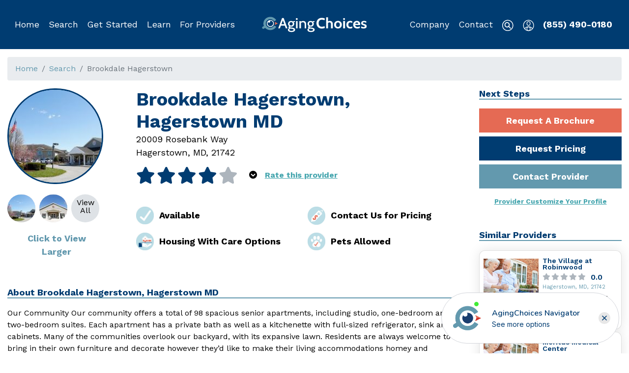

--- FILE ---
content_type: text/html; charset=utf-8
request_url: https://www.agingchoices.com/provider/brookdale-hagerstown-hagerstown-md/6fe46e7e-5eb0-4116-8098-705896f40443
body_size: 3316
content:
<!DOCTYPE html><html lang="en"><head><meta http-equiv="content-type" content="text/html;charset=UTF-8"><meta name="viewport" content="width=device-width,initial-scale=1"><meta charset="UTF-8"><meta name="google-site-verification" content="3oYZ8HXmo6ce0PIRhxywzRrbmR3XdYPgr0t6__ENaYA"><title>Aging Choices - Brookdale Hagerstown, Hagerstown MD</title><meta name="keywords" content="senior care providers, senior living providers, senior service providers, senior care help, dementia care, assisted living providers, memory care help, nursing home provider, senior care providers in Hagerstown MD"><meta name="description" content="AgingChoices.com | Our Community Our community offers a total of 98 spacious senior apartments, including studio, one-bedroom and two-bedroom suites.">  <meta property="og:site_name" content="AgingChoices"><meta property="og:url" content="">  <meta property="og:type" content="website">     <link rel="canonical" href=""><link rel="apple-touch-icon" sizes="180x180" href="https://d1esck3qxnvgtp.cloudfront.net/images/apple-touch-icon.png?t=1572039542"><link rel="icon" type="image/png" sizes="32x32" href="https://d1esck3qxnvgtp.cloudfront.net/images/favicon-32x32.png?t=1572039542"><link rel="icon" type="image/png" sizes="16x16" href="https://d1esck3qxnvgtp.cloudfront.net/images/favicon-16x16.png?t=1572039542"><link rel="manifest" href="https://d1esck3qxnvgtp.cloudfront.net/images/site.webmanifest?t=1572039542"><link href="https://fonts.googleapis.com/css?family=Work+Sans:300,400,600,700&display=swap" rel="stylesheet"><link rel="stylesheet" href="https://d1esck3qxnvgtp.cloudfront.net/static/styles/consumer-1767834146.css">  <!-- Start of Waypoint Navigator Config Code --><script>window.acNavigatorConfig = {
                id: 'da6fe772-402b-433e-bbb9-85a91e62f6f7',
                host: 'https://app.waypointconverts.com'
            }</script><!-- End Waypoint Navigator Config Code --><!-- Start of Waypoint Navigator Code --><script>(function(){var c=window.acNavigatorConfig;var d=document;var s=d.createElement('script');s.type='text/javascript';s.async=true;s.src=c.host+'/navigator/launcher/js/'+c.id;(d.body||d.head).appendChild(s)})()</script><!-- End Waypoint Navigator Code -->   <!-- Global site tag (gtag.js) - Google Analytics --><script async src="https://www.googletagmanager.com/gtag/js?id=G-HCQZD8WDR2"></script><script>window.dataLayer = window.dataLayer || [];
        function gtag() {
            dataLayer.push(arguments);
        }
        gtag('js', new Date());   gtag('config', 'G-HCQZD8WDR2');    gtag('config', 'UA-128381225-2');    gtag('config', 'AW-769673083');   </script><!-- End Google Analytics -->   <!-- Google Tag Manager --><script>(function (w, d, s, l, i) {
        w[l] = w[l] || [];
        w[l].push({
            'gtm.start':
                new Date().getTime(), event: 'gtm.js'
        });
        var f = d.getElementsByTagName(s)[0],
            j = d.createElement(s), dl = l != 'dataLayer' ? '&l=' + l : '';
        j.async = true;
        j.src =
            'https://www.googletagmanager.com/gtm.js?id=' + i + dl;
        f.parentNode.insertBefore(j, f);
    })(window, document, 'script', 'dataLayer', 'GTM-P3LSJB7');</script><!-- End Google Tag Manager -->  <script>(function () {
            document.head.querySelector('link[rel="canonical"]').href = !!document.head.querySelector('link[rel="canonical"]').href
                ? document.head.querySelector('link[rel="canonical"]').href
                : window.location.origin + window.location.pathname;
            document.head.querySelector('meta[property="og:url"]').content = window.location.href;
        })();</script>  <!-- Start of fullstory Code --><script>  window['_fs_debug'] = false;
        window['_fs_host'] = 'fullstory.com';
        window['_fs_script'] = 'edge.fullstory.com/s/fs.js';
        window['_fs_org'] = 'KWY46';
        window['_fs_namespace'] = 'FS';
        (function (m, n, e, t, l, o, g, y) {
            if (e in m) {
                if (m.console && m.console.log) {
                    m.console.log('FullStory namespace conflict. Please set window["_fs_namespace"].');
                }
                return;
            }
            g = m[e] = function (a, b, s) {
                g.q ? g.q.push([a, b, s]) : g._api(a, b, s);
            };
            g.q = [];
            o = n.createElement(t);
            o.async = 1;
            o.crossOrigin = 'anonymous';
            o.src = 'https://' + _fs_script;
            y = n.getElementsByTagName(t)[0];
            y.parentNode.insertBefore(o, y);
            g.identify = function (i, v, s) {
                g(l, {uid: i}, s);
                if (v) g(l, v, s)
            };
            g.setUserVars = function (v, s) {
                g(l, v, s)
            };
            g.event = function (i, v, s) {
                g('event', {n: i, p: v}, s)
            };
            g.anonymize = function () {
                g.identify(!!0)
            };
            g.shutdown = function () {
                g("rec", !1)
            };
            g.restart = function () {
                g("rec", !0)
            };
            g.log = function (a, b) {
                g("log", [a, b])
            };
            g.consent = function (a) {
                g("consent", !arguments.length || a)
            };
            g.identifyAccount = function (i, v) {
                o = 'account';
                v = v || {};
                v.acctId = i;
                g(o, v)
            };
            g.clearUserCookie = function () {
            };
            g.setVars = function (n, p) {
                g('setVars', [n, p]);
            };
            g._w = {};
            y = 'XMLHttpRequest';
            g._w[y] = m[y];
            y = 'fetch';
            g._w[y] = m[y];
            if (m[y]) m[y] = function () {
                return g._w[y].apply(this, arguments)
            };
            g._v = "1.3.0";
        })(window, document, window['_fs_namespace'], 'script', 'user');</script><!-- End fullstory Code -->   <script src="https://js.stripe.com/v3/"></script> <script defer="defer" src="https://d1esck3qxnvgtp.cloudfront.net/static/scripts/runtime.817d062e7c42f4614828.js"></script><script defer="defer" src="https://d1esck3qxnvgtp.cloudfront.net/static/scripts/vendor.lodash.72c4baeaae53361325b2.js"></script><script defer="defer" src="https://d1esck3qxnvgtp.cloudfront.net/static/scripts/vendor.jquery.d59866d6594281a4ee3b.js"></script><script defer="defer" src="https://d1esck3qxnvgtp.cloudfront.net/static/scripts/vendor.mobx.bb24edc89ddca705bc5a.js"></script><script defer="defer" src="https://d1esck3qxnvgtp.cloudfront.net/static/scripts/vendor.bootstrap.8e1f047777bba452c7be.js"></script><script defer="defer" src="https://d1esck3qxnvgtp.cloudfront.net/static/scripts/vendor.sweetalert2.69303388cb0a6e1274e2.js"></script><script defer="defer" src="https://d1esck3qxnvgtp.cloudfront.net/static/scripts/vendor.react-dom.da1a01f2282e759cf8b3.js"></script><script defer="defer" src="https://d1esck3qxnvgtp.cloudfront.net/static/scripts/vendor.popper.js.6fe107b067ad1e03dcdc.js"></script><script defer="defer" src="https://d1esck3qxnvgtp.cloudfront.net/static/scripts/vendor.assert.763500d9d45e87f1106d.js"></script><script defer="defer" src="https://d1esck3qxnvgtp.cloudfront.net/static/scripts/vendor.mobx-react.baecac40888c91ea150a.js"></script><script defer="defer" src="https://d1esck3qxnvgtp.cloudfront.net/static/scripts/vendor.react-router.225ba8eef43924388a55.js"></script><script defer="defer" src="https://d1esck3qxnvgtp.cloudfront.net/static/scripts/vendor.util.80c15d8ed97b6156e08d.js"></script><script defer="defer" src="https://d1esck3qxnvgtp.cloudfront.net/static/scripts/vendor.history.ae9563a840ad310b6bca.js"></script><script defer="defer" src="https://d1esck3qxnvgtp.cloudfront.net/static/scripts/vendor.react-select.e24d996f409b15ae4447.js"></script><script defer="defer" src="https://d1esck3qxnvgtp.cloudfront.net/static/scripts/vendor.popperjs.966011774cbabdc803ec.js"></script><script defer="defer" src="https://d1esck3qxnvgtp.cloudfront.net/static/scripts/vendor.emotion.cf0a694fa3b623acf573.js"></script><script defer="defer" src="https://d1esck3qxnvgtp.cloudfront.net/static/scripts/vendor.react-player.123f0f41a5443d454e6f.js"></script><script defer="defer" src="https://d1esck3qxnvgtp.cloudfront.net/static/scripts/vendor.react-dropzone.f8714ee27a264dc17cc0.js"></script><script defer="defer" src="https://d1esck3qxnvgtp.cloudfront.net/static/scripts/vendor.rc-slider.36fd68915ece9c13c85f.js"></script><script defer="defer" src="https://d1esck3qxnvgtp.cloudfront.net/static/scripts/vendor.parse5.d6ebd953cc0465396f06.js"></script><script defer="defer" src="https://d1esck3qxnvgtp.cloudfront.net/static/scripts/vendor.micromark-core-commonmark.7973f522314f1d1f5b1d.js"></script><script defer="defer" src="https://d1esck3qxnvgtp.cloudfront.net/static/scripts/vendor.mdast-util-to-hast.27bada0b2d1a900ce542.js"></script><script defer="defer" src="https://d1esck3qxnvgtp.cloudfront.net/static/scripts/vendor.axios.2c2dc3a41d5f2714f7e1.js"></script><script defer="defer" src="https://d1esck3qxnvgtp.cloudfront.net/static/scripts/vendor.contentful.2517f92fbcf64cb9b31e.js"></script><script defer="defer" src="https://d1esck3qxnvgtp.cloudfront.net/static/scripts/vendor.contentful-sdk-core.e53888dbcc43a165d4a4.js"></script><script defer="defer" src="https://d1esck3qxnvgtp.cloudfront.net/static/scripts/vendor.react-google-maps.93d6c55c5f205f4d206c.js"></script><script defer="defer" src="https://d1esck3qxnvgtp.cloudfront.net/static/scripts/467.cfc2b80529008601d80f.js"></script><script defer="defer" src="https://d1esck3qxnvgtp.cloudfront.net/static/scripts/261.8e56dc9e5587f3ace009.js"></script><script defer="defer" src="https://d1esck3qxnvgtp.cloudfront.net/static/scripts/19.5b907a071dab37d6afe7.js"></script><script defer="defer" src="https://d1esck3qxnvgtp.cloudfront.net/static/scripts/578.321b373c5515be5a6a27.js"></script><script defer="defer" src="https://d1esck3qxnvgtp.cloudfront.net/static/scripts/682.5d94d1f8dbc02566ac99.js"></script><script defer="defer" src="https://d1esck3qxnvgtp.cloudfront.net/static/scripts/857.69bb40400d9292761bed.js"></script><script defer="defer" src="https://d1esck3qxnvgtp.cloudfront.net/static/scripts/256.d4eee8e82836e5e1856c.js"></script><script defer="defer" src="https://d1esck3qxnvgtp.cloudfront.net/static/scripts/421.231dd78478289731f967.js"></script><script defer="defer" src="https://d1esck3qxnvgtp.cloudfront.net/static/scripts/app.626b459cf17882604888.js"></script>   <script async src="https://pagead2.googlesyndication.com/pagead/js/adsbygoogle.js?client=ca-pub-2558793521799739" crossorigin="anonymous"></script></head><body><!-- Google Tag Manager (noscript) --><noscript><iframe src="https://www.googletagmanager.com/ns.html?id=GTM-P3LSJB7" height="0" width="0" style="display:none;visibility:hidden"></iframe></noscript><!-- End Google Tag Manager (noscript) -->   <div id="Header"></div><div class="phone-callout"><div class="container no-print"><a href="tel:855-490-0180">Call Now (855) 490-0180</a></div></div>   <div id="Notices"></div>  <div class="content-wrapper" data-iframe-height="1"><div class="container-fluid"><div class="content" role="main">  <div id="ConsumerView"></div>   </div></div></div>  <div id="Notifications"></div><div id="BackToTop"></div>   <footer class="page-footer lazyload no-print"><div class="container"><div id="Footer"></div></div></footer>    <script src="https://cdn.userway.org/widget.js" data-account="YLZs3hu1qb"></script>  <script defer src="https://static.cloudflareinsights.com/beacon.min.js/vcd15cbe7772f49c399c6a5babf22c1241717689176015" integrity="sha512-ZpsOmlRQV6y907TI0dKBHq9Md29nnaEIPlkf84rnaERnq6zvWvPUqr2ft8M1aS28oN72PdrCzSjY4U6VaAw1EQ==" data-cf-beacon='{"version":"2024.11.0","token":"263911ec5dc645d6ad82be1570c29e9f","r":1,"server_timing":{"name":{"cfCacheStatus":true,"cfEdge":true,"cfExtPri":true,"cfL4":true,"cfOrigin":true,"cfSpeedBrain":true},"location_startswith":null}}' crossorigin="anonymous"></script>
</body><script src="//rum-static.pingdom.net/pa-6920ce219bf3730012000a99.js" async></script>        </html>

--- FILE ---
content_type: text/html; charset=utf-8
request_url: https://www.google.com/recaptcha/api2/aframe
body_size: 184
content:
<!DOCTYPE HTML><html><head><meta http-equiv="content-type" content="text/html; charset=UTF-8"></head><body><script nonce="FM2vOSvZFBXmusrZgDOhGw">/** Anti-fraud and anti-abuse applications only. See google.com/recaptcha */ try{var clients={'sodar':'https://pagead2.googlesyndication.com/pagead/sodar?'};window.addEventListener("message",function(a){try{if(a.source===window.parent){var b=JSON.parse(a.data);var c=clients[b['id']];if(c){var d=document.createElement('img');d.src=c+b['params']+'&rc='+(localStorage.getItem("rc::a")?sessionStorage.getItem("rc::b"):"");window.document.body.appendChild(d);sessionStorage.setItem("rc::e",parseInt(sessionStorage.getItem("rc::e")||0)+1);localStorage.setItem("rc::h",'1768884551810');}}}catch(b){}});window.parent.postMessage("_grecaptcha_ready", "*");}catch(b){}</script></body></html>

--- FILE ---
content_type: text/javascript
request_url: https://d1esck3qxnvgtp.cloudfront.net/static/scripts/app.626b459cf17882604888.js
body_size: 81105
content:
(self.webpackChunkchoice_front=self.webpackChunkchoice_front||[]).push([[143],{qLjw:function(e,t,a){"use strict";var r=this&&this.__createBinding||(Object.create?function(e,t,a,r){void 0===r&&(r=a);var l=Object.getOwnPropertyDescriptor(t,a);l&&!("get"in l?!t.__esModule:l.writable||l.configurable)||(l={enumerable:!0,get:function(){return t[a]}}),Object.defineProperty(e,r,l)}:function(e,t,a,r){void 0===r&&(r=a),e[r]=t[a]}),l=this&&this.__setModuleDefault||(Object.create?function(e,t){Object.defineProperty(e,"default",{enumerable:!0,value:t})}:function(e,t){e.default=t}),n=this&&this.__importStar||function(e){if(e&&e.__esModule)return e;var t={};if(null!=e)for(var a in e)"default"!==a&&Object.prototype.hasOwnProperty.call(e,a)&&r(t,e,a);return l(t,e),t},i=this&&this.__importDefault||function(e){return e&&e.__esModule?e:{default:e}};Object.defineProperty(t,"__esModule",{value:!0}),a("s+lh");const s=n(a("q1tI")),o=n(a("i8i4")),c=i(a("LvDl")),u=i(a("QqYB")),d=a("QS0n"),m=i(a("bejX")),f=i(a("JCR8")),p=i(a("8fNs")),h=i(a("lY4L")),v=i(a("7evU")),g=i(a("QT5l")),E=i(a("Nks1")),b=i(a("0YL/")),_=i(a("KrW6")),y=i(a("z9V1")),N=i(a("rqEs")),O=i(a("OBiO")),w=i(a("Rotc")),P=i(a("agip")),j=i(a("vS9K")),S=i(a("EUbd")),C=i(a("OdLS")),M=i(a("tFQC")),R=i(a("YsWH")),I=i(a("pWMF")),k=i(a("/dN9")),D=i(a("+pwz")),A=i(a("54kq")),x=i(a("SVgt")),T=i(a("XZ59")),L=i(a("vto1")),U=i(a("Drve")),B=i(a("ucTp")),V=i(a("uJgR")),F=i(a("HXHG")),H=i(a("WsR2")),G=i(a("NzQ3")),q=i(a("T047")),Y=i(a("jQt1")),Q=i(a("qKUx")),z=i(a("5Jmt")),K=i(a("1f39")),W=i(a("IV0e")),J=i(a("oKU4")),$=i(a("MXpA")),Z=i(a("qPDb")),X=i(a("VFjL"));u.default.load();let ee=document.getElementById("Notifications"),te=document.getElementById("WizardView"),ae=document.getElementById("UserProviderRequestView"),re=document.getElementById("Header"),le=document.getElementById("Notices"),ne=document.getElementById("BackToTop"),ie=document.getElementById("ScheduleCall"),se=document.getElementById("ContactGuideSuccess"),oe=document.getElementById("CalculatorConfirmation"),ce=document.getElementById("Footer"),ue=document.getElementById("ConsumerView");if(c.default.isNull(re)||o.render(s.createElement(C.default,null),re),c.default.isNull(ce)||o.render(s.createElement(J.default,null),ce),c.default.isNull(ee)||o.render(s.createElement(m.default,null),ee),c.default.isNull(te)||o.render(s.createElement(v.default,null),te),c.default.isNull(ae)||o.render(s.createElement(P.default,null),ae),c.default.isNull(le)||o.render(s.createElement(R.default,null),le),c.default.isNull(ne)||o.render(s.createElement(x.default,null),ne),c.default.isNull(ie)||o.render(s.createElement(L.default,null),ie),c.default.isNull(se)||o.render(s.createElement(U.default,null),se),c.default.isNull(oe)||o.render(s.createElement(B.default,null),oe),!c.default.isNull(ue)){class e extends s.Component{render(){return s.createElement(d.BrowserRouter,{basename:"/"},s.createElement(d.Routes,null,s.createElement(d.Route,{path:"/",element:s.createElement(q.default,null)}),s.createElement(d.Route,{path:"/sign-in",element:s.createElement(f.default,null)}),s.createElement(d.Route,{path:"/forgot-password",element:s.createElement(h.default,null)}),s.createElement(d.Route,{path:"/forgot-password",element:s.createElement(h.default,null)}),s.createElement(d.Route,{path:"/password-reset/:id",element:s.createElement(p.default,null)}),s.createElement(d.Route,{path:"/complete-profile",element:s.createElement(G.default,null)}),s.createElement(d.Route,{path:"/get-started",element:s.createElement(D.default,null)}),s.createElement(d.Route,{path:"/search",element:s.createElement(y.default,null)}),s.createElement(d.Route,{path:"/profile",element:s.createElement(b.default,null)}),s.createElement(d.Route,{path:"/contact-us",element:s.createElement(M.default,null)}),s.createElement(d.Route,{path:"/provider/:slug/:id",element:s.createElement(_.default,null)}),s.createElement(d.Route,{path:"/provider/ratings/:slug/:id",element:s.createElement(A.default,null)}),s.createElement(d.Route,{path:"/about-us",element:s.createElement(Y.default,null)}),s.createElement(d.Route,{path:"/knowledge-center",element:s.createElement(N.default,null)}),s.createElement(d.Route,{path:"/knowledge-center/topic/:id",element:s.createElement(O.default,null)}),s.createElement(d.Route,{path:"/knowledge-center/:category/:id/:slug",element:s.createElement(w.default,{knowledgeCenter:!0})}),s.createElement(d.Route,{path:"/agingchoices-in-the-news",element:s.createElement(K.default,null)}),s.createElement(d.Route,{path:"/agingchoices-in-the-news/topic/:id",element:s.createElement(O.default,null)}),s.createElement(d.Route,{path:"/agingchoices-in-the-news/:category/:id/:slug",element:s.createElement(w.default,{knowledgeCenter:!1})}),s.createElement(d.Route,{path:"/marketplace",element:s.createElement(H.default,null)}),s.createElement(d.Route,{path:"/marketplace/topic/:id",element:s.createElement(O.default,null)}),s.createElement(d.Route,{path:"/marketplace/:category/:id/:slug",element:s.createElement(w.default,{marketing:!0})}),s.createElement(d.Route,{path:"/join",element:s.createElement(g.default,null)}),s.createElement(d.Route,{path:"/join/provider",element:s.createElement(E.default,null)}),s.createElement(d.Route,{path:"/otp",element:s.createElement(k.default,null)}),s.createElement(d.Route,{path:"/otp/settings",element:s.createElement(I.default,null)}),s.createElement(d.Route,{path:"/contact-provider/success",element:s.createElement(W.default,null)}),s.createElement(d.Route,{path:"/contact-provider/:id",element:s.createElement(S.default,null)}),s.createElement(d.Route,{path:"/pro-form/matches",element:s.createElement(V.default,null)}),s.createElement(d.Route,{path:"/compare-providers",element:s.createElement(T.default,null)}),s.createElement(d.Route,{path:"/order",element:s.createElement(F.default,null)}),s.createElement(d.Route,{path:"/powerofplanning/getstarted",element:s.createElement(Q.default,null)}),s.createElement(d.Route,{path:"/invite/accept/:id",element:s.createElement(j.default,null)}),s.createElement(d.Route,{path:"/cost-calculator/iframe",element:s.createElement(B.default,{iframe:!0})}),s.createElement(d.Route,{path:"/cost-calculator",element:s.createElement(B.default,null)}),s.createElement(d.Route,{path:"/status/400",element:s.createElement($.default,null)}),s.createElement(d.Route,{path:"/status/401",element:s.createElement(X.default,null)}),s.createElement(d.Route,{path:"/status/404",element:s.createElement(z.default,null)}),s.createElement(d.Route,{path:"/status/500",element:s.createElement(Z.default,null)})))}}o.render(s.createElement(e,null),ue)}},jQt1:function(e,t,a){"use strict";var r=this&&this.__createBinding||(Object.create?function(e,t,a,r){void 0===r&&(r=a);var l=Object.getOwnPropertyDescriptor(t,a);l&&!("get"in l?!t.__esModule:l.writable||l.configurable)||(l={enumerable:!0,get:function(){return t[a]}}),Object.defineProperty(e,r,l)}:function(e,t,a,r){void 0===r&&(r=a),e[r]=t[a]}),l=this&&this.__setModuleDefault||(Object.create?function(e,t){Object.defineProperty(e,"default",{enumerable:!0,value:t})}:function(e,t){e.default=t}),n=this&&this.__decorate||function(e,t,a,r){var l,n=arguments.length,i=n<3?t:null===r?r=Object.getOwnPropertyDescriptor(t,a):r;if("object"==typeof Reflect&&"function"==typeof Reflect.decorate)i=Reflect.decorate(e,t,a,r);else for(var s=e.length-1;s>=0;s--)(l=e[s])&&(i=(n<3?l(i):n>3?l(t,a,i):l(t,a))||i);return n>3&&i&&Object.defineProperty(t,a,i),i},i=this&&this.__importStar||function(e){if(e&&e.__esModule)return e;var t={};if(null!=e)for(var a in e)"default"!==a&&Object.prototype.hasOwnProperty.call(e,a)&&r(t,e,a);return l(t,e),t},s=this&&this.__importDefault||function(e){return e&&e.__esModule?e:{default:e}};Object.defineProperty(t,"__esModule",{value:!0});const o=i(a("q1tI")),c=a("okNM"),u=s(a("i32R")),d=s(a("IEx/")),m=s(a("HB40"));let f=class extends u.default{render(){return o.createElement("div",{className:"container pad-height"},o.createElement(m.default,null,o.createElement(d.default,{label:"Home",href:"/"}),o.createElement(d.default,{label:"About Us",active:!0})),o.createElement("div",{className:"row"},o.createElement("div",{className:"col-12"},o.createElement("h1",null,"About Us"),o.createElement("div",null,o.createElement("p",null,"As family members supporting aging relatives and professionals working in the senior care services space, we became aware of a need in the market for a one-stop resource to help educate and match aging adults to senior living and care options based on their lifestyle and needs."),o.createElement("p",null,"So, we created AgingChoices. In the beginning, we focused on making it easier for senior care providers to learn more about their customers to personalize their services."),o.createElement("p",null,"Then we expanded our efforts to include improving the experience of searching for senior living and care options for aging adults and their loved ones."),o.createElement("p",null,"Each of our journeys in life is personal and unique. That means every search is a bit different and should be individualized for the best results."),o.createElement("p",null,"As you work to determine what’s next, and maybe even after that, there’s a lot to consider. AgingChoices is here to help and is committed to providing quality information and precise matching to help you find the right choice—as simply as possible."),o.createElement("h2",null,"The Founders"),o.createElement("h3",null,"Terri Sullivan"),o.createElement("p",null,"My family’s experience with senior care services started with my grandmother Betty. When she began to experience health issues, we realized that she needed some support."),o.createElement("p",null,"Betty had a strong social network and chose a senior living community because she knew the owner and had some friends living there."),o.createElement("p",null,"She moved into Assisted Living, but sadly it was the wrong choice for her. Although Betty needed some temporary help with her daily activities, she was sharp cognitively. She found herself having meals with folks that she couldn’t connect or communicate with."),o.createElement("p",null,"Betty was miserable."),o.createElement("p",null,"Through some exploration, we were able to help her move into Independent Living. She purchased an apartment and paid a monthly fee for amenities and services. This changed everything! Betty could come and go by herself and get assistance if needed."),o.createElement("p",null,"Betty stayed in this community until her death. After her passing, it took two years to sell her apartment, but the estate continued to pay the monthly fees until the sale."),o.createElement("p",null,"At the time, I knew nothing about senior care support options. After that experience, I joined a startup in Boston focused on using technology to help improve the quality of life for older adults and communication for families. I have not left the industry since."),o.createElement("p",null,"I am proud and passionate about helping older adults and their families get educated and matched to the right senior care options based on their lifestyle and needs."),o.createElement("h3",null,"Brenda Limone"),o.createElement("p",null,"As the daughter of an 86-year-old mom and 91-year-old dad, and as a working professional in the senior living industry, I understand the need for a trusted source to educate and match aging consumers and their families to the right choices."),o.createElement("p",null,"Making decisions about senior living and care is often difficult—and so is finding the best options. Most people aren’t aware of all there is to know and consider until they or a loved one gets older and their needs start to change."),o.createElement("p",null,"For some families, sudden health-related issues or situations at home prompt the search for a new solution for a loved one. In those cases, it’s even more critical to quickly identify senior living and care options in their area."),o.createElement("p",null,"There is more information about hotel rooms than is available about senior living options. Our mission is to change that. We are living in the time of the Longevity Economy, which represents the significant contribution made to the U.S. economy by the purchase of goods and services for Americans over the age of 50."),o.createElement("p",null,"I feel fortunate to be part of the passionate team that is helping to empower this growing population. We strive to help aging people and their loved ones feel confident about their decisions by equipping them with reliable, unbiased information and personalized recommendations for senior living and care.")))))}};f=n([c.observer],f),t.default=f},Rotc:function(e,t,a){"use strict";var r=this&&this.__createBinding||(Object.create?function(e,t,a,r){void 0===r&&(r=a);var l=Object.getOwnPropertyDescriptor(t,a);l&&!("get"in l?!t.__esModule:l.writable||l.configurable)||(l={enumerable:!0,get:function(){return t[a]}}),Object.defineProperty(e,r,l)}:function(e,t,a,r){void 0===r&&(r=a),e[r]=t[a]}),l=this&&this.__setModuleDefault||(Object.create?function(e,t){Object.defineProperty(e,"default",{enumerable:!0,value:t})}:function(e,t){e.default=t}),n=this&&this.__decorate||function(e,t,a,r){var l,n=arguments.length,i=n<3?t:null===r?r=Object.getOwnPropertyDescriptor(t,a):r;if("object"==typeof Reflect&&"function"==typeof Reflect.decorate)i=Reflect.decorate(e,t,a,r);else for(var s=e.length-1;s>=0;s--)(l=e[s])&&(i=(n<3?l(i):n>3?l(t,a,i):l(t,a))||i);return n>3&&i&&Object.defineProperty(t,a,i),i},i=this&&this.__importStar||function(e){if(e&&e.__esModule)return e;var t={};if(null!=e)for(var a in e)"default"!==a&&Object.prototype.hasOwnProperty.call(e,a)&&r(t,e,a);return l(t,e),t},s=this&&this.__importDefault||function(e){return e&&e.__esModule?e:{default:e}};Object.defineProperty(t,"__esModule",{value:!0});const o=i(a("q1tI")),c=a("okNM"),u=a("GHTj"),d=s(a("M3bn")),m=s(a("Cm2L")),f=s(a("WI6G")),p=s(a("QfuK")),h=s(a("i32R")),v=s(a("HB40")),g=s(a("IEx/")),E=s(a("rEFe"));let b=class extends h.default{constructor(){super(...arguments),this.controller=new d.default}componentDidUpdate(){var e,t;(t=(e=document).createElement("script")).src="https://agingchoices.disqus.com/embed.js",t.setAttribute("data-timestamp",""+new Date),(e.head||e.body).appendChild(t),o.createElement("script",{id:"dsq-count-scr",src:"//agingchoices.disqus.com/count.js",async:!0});var a=document.createElement("script");a.async=!0,a.id="dsq-count-scr",a.src="//agingchoices.disqus.com/count.js",document.body.appendChild(a)}render(){const e=this.controller,t=e.state,{body:a,topic:r}=this.controller.state;if(!a)return null;let l=t.title;"lifestyle-options"===r&&(l=l.split(/\r?\n/)[0].replace(/#/g,"").trim());let n=E.default.capitalizeWords((r||"").replace(/-/g," "));return o.createElement("div",{className:"container pad-height"},this.props.marketing&&o.createElement(v.default,null,o.createElement(g.default,{label:"Home",href:"/"}),o.createElement(g.default,{label:"Marketplace",href:"/marketplace"}),o.createElement(g.default,{label:this.controller.state.title,active:!0})),this.props.knowledgeCenter&&o.createElement(v.default,null,o.createElement(g.default,{label:"Home",href:"/"}),o.createElement(g.default,{label:"Knowledge Center",href:"/knowledge-center"}),o.createElement(g.default,{label:n,href:`/knowledge-center/topic/${r}`}),o.createElement(g.default,{label:l,active:!0})),o.createElement("div",{className:"article-view"},o.createElement("div",{className:"top-buttons"},o.createElement("a",{className:"print-button",onClick:e.onPrint},o.createElement(m.default,{normal:"print_solid.png",double:"print_solid@2x.png"}),"Print")),r===u.TOPICS.LIFESTYLE_OPTIONS?o.createElement(f.default,{data:t}):o.createElement(p.default,{data:t})))}};b=n([c.observer],b),t.default=b},HxIZ:function(e,t,a){"use strict";var r=this&&this.__createBinding||(Object.create?function(e,t,a,r){void 0===r&&(r=a);var l=Object.getOwnPropertyDescriptor(t,a);l&&!("get"in l?!t.__esModule:l.writable||l.configurable)||(l={enumerable:!0,get:function(){return t[a]}}),Object.defineProperty(e,r,l)}:function(e,t,a,r){void 0===r&&(r=a),e[r]=t[a]}),l=this&&this.__setModuleDefault||(Object.create?function(e,t){Object.defineProperty(e,"default",{enumerable:!0,value:t})}:function(e,t){e.default=t}),n=this&&this.__importStar||function(e){if(e&&e.__esModule)return e;var t={};if(null!=e)for(var a in e)"default"!==a&&Object.prototype.hasOwnProperty.call(e,a)&&r(t,e,a);return l(t,e),t},i=this&&this.__importDefault||function(e){return e&&e.__esModule?e:{default:e}};Object.defineProperty(t,"__esModule",{value:!0});const s=n(a("q1tI")),o=a("w6na"),c=i(a("P6h/")),u=i(a("i32R"));class d extends u.default{constructor(e){super(e),this.onClick=()=>{if((0,o.canCall)(this.props.onClick))return void this.props.onClick();let e=(0,o.getQueryVarString)("from");(0,o.isEmpty)(this.props.to)?(0,o.isEmpty)(e)?c.default.historyBack():c.default.changeUrl(e):c.default.changeUrl(this.props.to)}}render(){return s.createElement("button",{type:"button",className:"btn btn-secondary no-print",onClick:this.onClick},s.createElement("i",{className:"fas fa-arrow-circle-left mr-3"}),s.createElement("span",null,this.props.label))}}t.default=d,d.defaultProps={label:"Back"}},VSAN:function(e,t,a){"use strict";var r=this&&this.__createBinding||(Object.create?function(e,t,a,r){void 0===r&&(r=a);var l=Object.getOwnPropertyDescriptor(t,a);l&&!("get"in l?!t.__esModule:l.writable||l.configurable)||(l={enumerable:!0,get:function(){return t[a]}}),Object.defineProperty(e,r,l)}:function(e,t,a,r){void 0===r&&(r=a),e[r]=t[a]}),l=this&&this.__setModuleDefault||(Object.create?function(e,t){Object.defineProperty(e,"default",{enumerable:!0,value:t})}:function(e,t){e.default=t}),n=this&&this.__importStar||function(e){if(e&&e.__esModule)return e;var t={};if(null!=e)for(var a in e)"default"!==a&&Object.prototype.hasOwnProperty.call(e,a)&&r(t,e,a);return l(t,e),t};Object.defineProperty(t,"__esModule",{value:!0});const i=n(a("q1tI")),s=a("w6na");class o extends i.Component{constructor(e){super(e),this.onClick=e=>{this.setState({show:!0}),(0,s.canCall)(this.props.onClick)&&this.props.onClick(e)},this.state={show:!1}}render(){return i.createElement("div",{id:this.props.id,className:this.props.className},!this.state.show&&i.createElement("div",{className:"text-wrapper",onClick:this.onClick},this.props.text),this.state.show&&i.createElement("div",{className:"children-wrapper"},this.props.children))}}o.defaultProps={text:"Click to Show"},t.default=o},qVJA:function(e,t,a){"use strict";var r=this&&this.__createBinding||(Object.create?function(e,t,a,r){void 0===r&&(r=a);var l=Object.getOwnPropertyDescriptor(t,a);l&&!("get"in l?!t.__esModule:l.writable||l.configurable)||(l={enumerable:!0,get:function(){return t[a]}}),Object.defineProperty(e,r,l)}:function(e,t,a,r){void 0===r&&(r=a),e[r]=t[a]}),l=this&&this.__setModuleDefault||(Object.create?function(e,t){Object.defineProperty(e,"default",{enumerable:!0,value:t})}:function(e,t){e.default=t}),n=this&&this.__decorate||function(e,t,a,r){var l,n=arguments.length,i=n<3?t:null===r?r=Object.getOwnPropertyDescriptor(t,a):r;if("object"==typeof Reflect&&"function"==typeof Reflect.decorate)i=Reflect.decorate(e,t,a,r);else for(var s=e.length-1;s>=0;s--)(l=e[s])&&(i=(n<3?l(i):n>3?l(t,a,i):l(t,a))||i);return n>3&&i&&Object.defineProperty(t,a,i),i},i=this&&this.__importStar||function(e){if(e&&e.__esModule)return e;var t={};if(null!=e)for(var a in e)"default"!==a&&Object.prototype.hasOwnProperty.call(e,a)&&r(t,e,a);return l(t,e),t},s=this&&this.__importDefault||function(e){return e&&e.__esModule?e:{default:e}};Object.defineProperty(t,"__esModule",{value:!0});const o=i(a("q1tI")),c=s(a("WYug")),u=a("okNM"),d=s(a("i32R")),m=s(a("RhB5")),f=s(a("y2Vs")),p=a("uG+q"),h=a("w6na");let v=class extends d.default{constructor(){super(...arguments),this.controller=new c.default}render(){const e=this.controller,t=this.controller.state;return o.createElement("div",{className:"communication-preferences-form"},o.createElement("form",{role:"form",onSubmit:e.onSubmitForm},o.createElement("table",null,o.createElement("thead",null,o.createElement("tr",null,o.createElement("th",null,o.createElement("span",null)),o.createElement("th",null,o.createElement("span",null,o.createElement("i",{className:"fas fa-envelope-open-text"}),"Email")),o.createElement("th",null,o.createElement("span",null,o.createElement("i",{className:"fas fa-comments"}),"Text")))),o.createElement("tbody",null,o.createElement("tr",null,o.createElement("td",null,o.createElement("label",{className:"col-form-label"},"When there is a new survey response.")),o.createElement("td",null,o.createElement(m.default,{checked:t.form.surveyEmail,onClick:this.controller.onClickSurveyEmail})),o.createElement("td",null,o.createElement(m.default,{checked:t.form.surveyText,onClick:this.controller.onClickSurveyText}))),o.createElement("tr",null,o.createElement("td",null,o.createElement("label",{className:"col-form-label"},"When there is a new ProForm response.")),o.createElement("td",null,o.createElement(m.default,{checked:t.form.proFormEmail,onClick:this.controller.onClickProFormEmail})),o.createElement("td",null)),o.createElement("tr",null,o.createElement("td",null,o.createElement("label",{className:"col-form-label"},"When you are assigned a prospect inquiry.")),o.createElement("td",null,o.createElement(m.default,{checked:t.form.assignedLeadEmail,onClick:this.controller.onClickAssignedLeadEmail}))),t.isNormalAdmin&&o.createElement(o.Fragment,null,o.createElement("tr",null,o.createElement("td",null,o.createElement("label",{className:"col-form-label"},"When someone requests access to a provider.")),o.createElement("td",null,o.createElement(m.default,{checked:t.form.providerAccessEmail,onClick:this.controller.onClickProviderAccessEmail}))),o.createElement("tr",null,o.createElement("td",null,o.createElement("label",{className:"col-form-label"},"When someone requests changes to a provider.")),o.createElement("td",null,o.createElement(m.default,{checked:t.form.changeRequestEmail,onClick:this.controller.onClickChangeRequestEmail}))),o.createElement("tr",null,o.createElement("td",null,o.createElement("label",{className:"col-form-label"},"When there is a new prospect inquiry.")),o.createElement("td",null,o.createElement(m.default,{checked:t.form.leadsEmail,onClick:this.controller.onClickLeadsEmail})))),o.createElement("tr",null,o.createElement("td",null,o.createElement("label",{className:"col-form-label"},"Navigator digest frequency.")),o.createElement("td",{colSpan:2},o.createElement(f.default,{className:"select",classNamePrefix:"select",isMulti:!1,options:p.DIGEST_TIME_OPTIONS,isClearable:!1,value:(0,h.findOption)(t.form.digestNavigator,p.DIGEST_TIME_OPTIONS),onChange:e.onChangeDigestNavigator}))))),o.createElement("div",{className:"mt-5"},o.createElement("button",{type:"submit",className:"btn btn-success submit-button",disabled:!t.valid||t.block},"Update"))))}};v=n([u.observer],v),t.default=v},NzQ3:function(e,t,a){"use strict";var r=this&&this.__createBinding||(Object.create?function(e,t,a,r){void 0===r&&(r=a);var l=Object.getOwnPropertyDescriptor(t,a);l&&!("get"in l?!t.__esModule:l.writable||l.configurable)||(l={enumerable:!0,get:function(){return t[a]}}),Object.defineProperty(e,r,l)}:function(e,t,a,r){void 0===r&&(r=a),e[r]=t[a]}),l=this&&this.__setModuleDefault||(Object.create?function(e,t){Object.defineProperty(e,"default",{enumerable:!0,value:t})}:function(e,t){e.default=t}),n=this&&this.__importStar||function(e){if(e&&e.__esModule)return e;var t={};if(null!=e)for(var a in e)"default"!==a&&Object.prototype.hasOwnProperty.call(e,a)&&r(t,e,a);return l(t,e),t},i=this&&this.__importDefault||function(e){return e&&e.__esModule?e:{default:e}};Object.defineProperty(t,"__esModule",{value:!0});const s=n(a("q1tI")),o=i(a("pMHA"));class c extends s.Component{render(){return s.createElement("div",{className:"container pad-height"},s.createElement("div",{className:"row"},s.createElement("div",{className:"offset-md-3 col-lg-6 col-md-8 col-12"},s.createElement("h1",null,"Complete Your Profile"),s.createElement(o.default,null))))}}t.default=c},pMHA:function(e,t,a){"use strict";var r=this&&this.__createBinding||(Object.create?function(e,t,a,r){void 0===r&&(r=a);var l=Object.getOwnPropertyDescriptor(t,a);l&&!("get"in l?!t.__esModule:l.writable||l.configurable)||(l={enumerable:!0,get:function(){return t[a]}}),Object.defineProperty(e,r,l)}:function(e,t,a,r){void 0===r&&(r=a),e[r]=t[a]}),l=this&&this.__setModuleDefault||(Object.create?function(e,t){Object.defineProperty(e,"default",{enumerable:!0,value:t})}:function(e,t){e.default=t}),n=this&&this.__decorate||function(e,t,a,r){var l,n=arguments.length,i=n<3?t:null===r?r=Object.getOwnPropertyDescriptor(t,a):r;if("object"==typeof Reflect&&"function"==typeof Reflect.decorate)i=Reflect.decorate(e,t,a,r);else for(var s=e.length-1;s>=0;s--)(l=e[s])&&(i=(n<3?l(i):n>3?l(t,a,i):l(t,a))||i);return n>3&&i&&Object.defineProperty(t,a,i),i},i=this&&this.__importStar||function(e){if(e&&e.__esModule)return e;var t={};if(null!=e)for(var a in e)"default"!==a&&Object.prototype.hasOwnProperty.call(e,a)&&r(t,e,a);return l(t,e),t},s=this&&this.__importDefault||function(e){return e&&e.__esModule?e:{default:e}};Object.defineProperty(t,"__esModule",{value:!0});const o=i(a("q1tI")),c=s(a("RYHA")),u=s(a("9Btk")),d=a("okNM"),m=s(a("E26/")),f=a("w6na"),p=a("w4mQ"),h=s(a("JLQR")),v=s(a("ufwU")),g=a("GHTj"),E=s(a("2Beq"));let b=class extends o.Component{constructor(){super(...arguments),this.controller=new u.default}render(){const e=this.controller,t=this.controller.state;return o.createElement("div",null,o.createElement("form",{role:"form",className:"complete-profile-form mt-5",onSubmit:e.onSubmitForm},o.createElement("div",{className:"form-group"},o.createElement("label",{className:"control-label"},"Image"),!(0,f.isEmpty)(t.form.image)&&o.createElement("div",{className:"mb-3 thumbnail text-center",key:t.form.image},o.createElement("img",{className:"img",src:p.S3_BUCKET_PROFILE_SQUARE+(0,f.getJPGFileName)(t.form.image)})),o.createElement(m.default,{onDrop:e.onDrop,multiple:!1,accept:g.ACCEPTED_IMAGE_EXTENSIONS},(({getRootProps:e,getInputProps:t})=>o.createElement("section",Object.assign({},e()),o.createElement("input",Object.assign({},t())),o.createElement("div",{className:"card card-default card-bordered bg-complete-lighter"},o.createElement("div",{className:"card-body text-center"},o.createElement("div",{className:""},"Drag Your File Here"),o.createElement("div",{className:"split"},"or"),o.createElement("div",{className:"mb-3"},o.createElement("button",{type:"button",className:"btn btn-success"},o.createElement("i",{className:"fa fa-upload"}),"  Select a File From Your Computer")),o.createElement("div",{className:"alert alert-info"},"Max file size is 100 KB. For best results we recommend a 58px, square, .jpg image."))))))),o.createElement("div",{className:t.classes.firstName},o.createElement("label",{className:"control-label"},"First Name"),o.createElement("input",{type:"text",className:"form-control",value:t.form.firstName,onChange:e.onChangeFirstName,maxLength:256}),o.createElement(c.default,{errors:t.errors.firstName})),o.createElement("div",{className:t.classes.lastName},o.createElement("label",{className:"control-label"},"Last Name"),o.createElement("input",{type:"text",className:"form-control",value:t.form.lastName,onChange:e.onChangeLastName,maxLength:256}),o.createElement(c.default,{errors:t.errors.lastName})),o.createElement("div",{className:t.classes.phone},o.createElement("label",{className:"control-label"},"Phone"),o.createElement(E.default,{value:t.form.phone,onChange:e.onChangePhone}),o.createElement(c.default,{errors:t.errors.phone})),o.createElement("div",{className:t.classes.postal},o.createElement("label",{className:"control-label"},"Zip Code"),o.createElement("input",{type:"text",className:"form-control",value:t.form.postal,onChange:e.onChangePostal,maxLength:256}),o.createElement(c.default,{errors:t.errors.postal})),o.createElement("div",{className:"text-center mt-5"},o.createElement("button",{type:"submit",className:"btn btn-secondary",disabled:!t.valid},"Continue"))),o.createElement("div",{className:"text-center"},o.createElement("button",{type:"button",className:"btn btn-link",onClick:e.onSkipHandle},"Skip")),o.createElement(h.default,{title:"Profile Photo",show:t.showCropperModal,showFooter:!1,onHide:e.onHideCropperModal,onClose:e.onHideCropperModal},t.showCropperModal&&o.createElement(v.default,{aspect:1,imageSrc:t.selectedImage,handleSave:e.handleSaveProfileImage})))}};b=n([d.observer],b),t.default=b},QjRz:function(e,t,a){"use strict";var r=this&&this.__createBinding||(Object.create?function(e,t,a,r){void 0===r&&(r=a);var l=Object.getOwnPropertyDescriptor(t,a);l&&!("get"in l?!t.__esModule:l.writable||l.configurable)||(l={enumerable:!0,get:function(){return t[a]}}),Object.defineProperty(e,r,l)}:function(e,t,a,r){void 0===r&&(r=a),e[r]=t[a]}),l=this&&this.__setModuleDefault||(Object.create?function(e,t){Object.defineProperty(e,"default",{enumerable:!0,value:t})}:function(e,t){e.default=t}),n=this&&this.__decorate||function(e,t,a,r){var l,n=arguments.length,i=n<3?t:null===r?r=Object.getOwnPropertyDescriptor(t,a):r;if("object"==typeof Reflect&&"function"==typeof Reflect.decorate)i=Reflect.decorate(e,t,a,r);else for(var s=e.length-1;s>=0;s--)(l=e[s])&&(i=(n<3?l(i):n>3?l(t,a,i):l(t,a))||i);return n>3&&i&&Object.defineProperty(t,a,i),i},i=this&&this.__importStar||function(e){if(e&&e.__esModule)return e;var t={};if(null!=e)for(var a in e)"default"!==a&&Object.prototype.hasOwnProperty.call(e,a)&&r(t,e,a);return l(t,e),t},s=this&&this.__importDefault||function(e){return e&&e.__esModule?e:{default:e}};Object.defineProperty(t,"__esModule",{value:!0});const o=i(a("q1tI")),c=s(a("RYHA")),u=s(a("MTf7")),d=a("okNM"),m=s(a("kPSm")),f=s(a("i32R")),p=s(a("2Beq"));let h=class extends f.default{constructor(){super(...arguments),this.controller=new u.default}render(){const e=this.controller,t=this.controller.state;return o.createElement("div",{className:"contact-guide"},o.createElement("div",{className:"title"},"Have an AgingChoices Guide contact me!"),o.createElement("form",{role:"form",onSubmit:e.onSubmitForm},o.createElement("div",{className:t.classes.firstName},o.createElement("input",{type:"text",className:"form-control",value:t.form.firstName,onChange:e.onChangeFirstName,placeholder:"First Name",maxLength:256}),o.createElement(c.default,{errors:t.errors.firstName})),o.createElement("div",{className:t.classes.lastName},o.createElement("input",{type:"text",className:"form-control",value:t.form.lastName,onChange:e.onChangeLastName,placeholder:"Last Name",maxLength:256}),o.createElement(c.default,{errors:t.errors.lastName})),o.createElement("div",{className:t.classes.email},o.createElement("input",{type:"text",className:"form-control",value:t.form.email,onChange:e.onChangeEmail,placeholder:"Email",maxLength:256}),o.createElement(c.default,{errors:t.errors.email})),o.createElement("div",{className:t.classes.phone},o.createElement(p.default,{value:t.form.phone,onChange:e.onChangePhone,placeholder:"Phone"}),o.createElement(c.default,{errors:t.errors.phone})),o.createElement("div",{className:t.classes.postal},o.createElement("input",{type:"text",className:"form-control",value:t.form.postal,onChange:e.onChangePostal,placeholder:"Postal",maxLength:256}),o.createElement(c.default,{errors:t.errors.postal})),o.createElement("div",{className:"form-group"},o.createElement("textarea",{className:"form-control",value:t.form.message,onChange:this.controller.onChangeMessage,placeholder:"Comments",maxLength:4096}),o.createElement(c.default,{errors:t.errors.message})),o.createElement(m.default,{hasErrors:!t.valid}),o.createElement("div",{className:"form-group submit"},o.createElement("button",{type:"submit",className:"btn btn-secondary btn-rounded",disabled:!t.valid},"SUBMIT"))))}};h=n([d.observer],h),t.default=h},"7fhn":function(e,t,a){"use strict";var r=this&&this.__createBinding||(Object.create?function(e,t,a,r){void 0===r&&(r=a);var l=Object.getOwnPropertyDescriptor(t,a);l&&!("get"in l?!t.__esModule:l.writable||l.configurable)||(l={enumerable:!0,get:function(){return t[a]}}),Object.defineProperty(e,r,l)}:function(e,t,a,r){void 0===r&&(r=a),e[r]=t[a]}),l=this&&this.__setModuleDefault||(Object.create?function(e,t){Object.defineProperty(e,"default",{enumerable:!0,value:t})}:function(e,t){e.default=t}),n=this&&this.__decorate||function(e,t,a,r){var l,n=arguments.length,i=n<3?t:null===r?r=Object.getOwnPropertyDescriptor(t,a):r;if("object"==typeof Reflect&&"function"==typeof Reflect.decorate)i=Reflect.decorate(e,t,a,r);else for(var s=e.length-1;s>=0;s--)(l=e[s])&&(i=(n<3?l(i):n>3?l(t,a,i):l(t,a))||i);return n>3&&i&&Object.defineProperty(t,a,i),i},i=this&&this.__importStar||function(e){if(e&&e.__esModule)return e;var t={};if(null!=e)for(var a in e)"default"!==a&&Object.prototype.hasOwnProperty.call(e,a)&&r(t,e,a);return l(t,e),t},s=this&&this.__importDefault||function(e){return e&&e.__esModule?e:{default:e}};Object.defineProperty(t,"__esModule",{value:!0});const o=i(a("q1tI")),c=s(a("RYHA")),u=s(a("YClO")),d=a("okNM"),m=s(a("RhB5")),f=s(a("kPSm")),p=s(a("i32R")),h=s(a("2Beq"));let v=class extends p.default{constructor(){super(...arguments),this.controller=new u.default}render(){const e=this.controller,t=this.controller.state;return o.createElement("form",{role:"form",className:"join-form",onSubmit:e.onSubmitForm},o.createElement("div",{className:t.classes.firstName},o.createElement("label",{className:"col-sm-3 col-form-label"},"First Name"),o.createElement("div",{className:"col-sm-9"},o.createElement("input",{type:"text",className:"form-control",value:t.form.firstName,onChange:e.onChangeFirstName,maxLength:256}),o.createElement(c.default,{errors:t.errors.firstName}))),o.createElement("div",{className:t.classes.lastName},o.createElement("label",{className:"col-sm-3 col-form-label"},"Last Name"),o.createElement("div",{className:"col-sm-9"},o.createElement("input",{type:"text",className:"form-control",value:t.form.lastName,onChange:e.onChangeLastName,maxLength:256}),o.createElement(c.default,{errors:t.errors.lastName}))),!t.isSignedIn&&o.createElement("div",{className:t.classes.email},o.createElement("label",{className:"col-sm-3 col-form-label"},"Email"),o.createElement("div",{className:"col-sm-9"},o.createElement("input",{type:"text",className:"form-control",value:t.form.email,onChange:e.onChangeEmail,maxLength:256}),o.createElement(c.default,{errors:t.errors.email}))),o.createElement("div",{className:t.classes.city},o.createElement("label",{className:"col-sm-3 col-form-label"},"City"),o.createElement("div",{className:"col-sm-9"},o.createElement("input",{type:"text",className:"form-control",value:t.form.city,onChange:e.onChangeCity,maxLength:256}),o.createElement(c.default,{errors:t.errors.city}))),o.createElement("div",{className:t.classes.state},o.createElement("label",{className:"col-sm-3 col-form-label"},"State"),o.createElement("div",{className:"col-sm-9"},o.createElement("input",{type:"text",className:"form-control",value:t.form.state,onChange:e.onChangeState,maxLength:256}),o.createElement(c.default,{errors:t.errors.state}))),o.createElement("div",{className:t.classes.postal},o.createElement("label",{className:"col-sm-3 col-form-label"},"Zip Code"),o.createElement("div",{className:"col-sm-9"},o.createElement("input",{type:"text",className:"form-control",value:t.form.postal,onChange:e.onChangePostal,maxLength:256}),o.createElement(c.default,{errors:t.errors.postal}))),o.createElement("div",{className:t.classes.phone},o.createElement("label",{className:"col-sm-3 col-form-label"},"Phone"),o.createElement("div",{className:"col-sm-9"},o.createElement(h.default,{value:t.form.phone,onChange:e.onChangePhone}),o.createElement(c.default,{errors:t.errors.phone}))),o.createElement("div",{className:t.classes.message},o.createElement("label",{className:"col-sm-3 col-form-label"},"Message"),o.createElement("div",{className:"col-sm-9"},o.createElement("textarea",{className:"form-control",value:t.form.message,onChange:this.controller.onChangeMessage,placeholder:"Let the provider know what you're interested in or how they can help you.",maxLength:4096}),o.createElement(c.default,{errors:t.errors.message}))),o.createElement("div",{className:"form-group"},o.createElement(m.default,{onClick:e.onClickAdvisor,checked:t.form.advisor,label:"I would like an AgingChoices Guide to reach out to me."})),o.createElement(f.default,{hasErrors:!t.valid}),o.createElement("div",{className:"form-group"},o.createElement("button",{type:"submit",className:"btn btn-secondary btn-block",disabled:!t.valid},"Submit")))}};v=n([d.observer],v),t.default=v},IV0e:function(e,t,a){"use strict";var r=this&&this.__createBinding||(Object.create?function(e,t,a,r){void 0===r&&(r=a);var l=Object.getOwnPropertyDescriptor(t,a);l&&!("get"in l?!t.__esModule:l.writable||l.configurable)||(l={enumerable:!0,get:function(){return t[a]}}),Object.defineProperty(e,r,l)}:function(e,t,a,r){void 0===r&&(r=a),e[r]=t[a]}),l=this&&this.__setModuleDefault||(Object.create?function(e,t){Object.defineProperty(e,"default",{enumerable:!0,value:t})}:function(e,t){e.default=t}),n=this&&this.__decorate||function(e,t,a,r){var l,n=arguments.length,i=n<3?t:null===r?r=Object.getOwnPropertyDescriptor(t,a):r;if("object"==typeof Reflect&&"function"==typeof Reflect.decorate)i=Reflect.decorate(e,t,a,r);else for(var s=e.length-1;s>=0;s--)(l=e[s])&&(i=(n<3?l(i):n>3?l(t,a,i):l(t,a))||i);return n>3&&i&&Object.defineProperty(t,a,i),i},i=this&&this.__importStar||function(e){if(e&&e.__esModule)return e;var t={};if(null!=e)for(var a in e)"default"!==a&&Object.prototype.hasOwnProperty.call(e,a)&&r(t,e,a);return l(t,e),t},s=this&&this.__importDefault||function(e){return e&&e.__esModule?e:{default:e}};Object.defineProperty(t,"__esModule",{value:!0});const o=i(a("q1tI")),c=a("okNM"),u=s(a("i32R")),d=a("w6na");let m=class extends u.default{render(){let e=(0,d.getQueryVarString)("providerId");return o.createElement("div",{className:"container pad-height"},o.createElement("div",{className:"row"},o.createElement("div",{className:"col-12"},o.createElement("div",{className:"jumbotron app-notice text-center"},o.createElement("h1",null,"Your message was sent!"),o.createElement("p",{className:"lead"},"In most cases, providers will review your profile, accept and reply to your message within 12 hours. If you do not hear back from a provider, please ",o.createElement("a",{href:"/contact-us"},"contact us")," and we will assist you."),o.createElement("div",{className:"text-center mt-3"},o.createElement("a",{className:"btn btn-secondary btn-lg",href:`/provider/${e}`},"Back to the Site"))))))}};m=n([c.observer],m),t.default=m},EUbd:function(e,t,a){"use strict";var r=this&&this.__createBinding||(Object.create?function(e,t,a,r){void 0===r&&(r=a);var l=Object.getOwnPropertyDescriptor(t,a);l&&!("get"in l?!t.__esModule:l.writable||l.configurable)||(l={enumerable:!0,get:function(){return t[a]}}),Object.defineProperty(e,r,l)}:function(e,t,a,r){void 0===r&&(r=a),e[r]=t[a]}),l=this&&this.__setModuleDefault||(Object.create?function(e,t){Object.defineProperty(e,"default",{enumerable:!0,value:t})}:function(e,t){e.default=t}),n=this&&this.__decorate||function(e,t,a,r){var l,n=arguments.length,i=n<3?t:null===r?r=Object.getOwnPropertyDescriptor(t,a):r;if("object"==typeof Reflect&&"function"==typeof Reflect.decorate)i=Reflect.decorate(e,t,a,r);else for(var s=e.length-1;s>=0;s--)(l=e[s])&&(i=(n<3?l(i):n>3?l(t,a,i):l(t,a))||i);return n>3&&i&&Object.defineProperty(t,a,i),i},i=this&&this.__importStar||function(e){if(e&&e.__esModule)return e;var t={};if(null!=e)for(var a in e)"default"!==a&&Object.prototype.hasOwnProperty.call(e,a)&&r(t,e,a);return l(t,e),t},s=this&&this.__importDefault||function(e){return e&&e.__esModule?e:{default:e}};Object.defineProperty(t,"__esModule",{value:!0});const o=i(a("q1tI")),c=a("okNM"),u=s(a("7fhn")),d=s(a("Yn4G")),m=s(a("i32R")),f=s(a("IEx/")),p=a("w6na"),h=s(a("HB40"));let v=class extends m.default{constructor(){super(...arguments),this.controller=new d.default}render(){const e=this.controller.state;return o.createElement("div",{className:"contact-provider-view container"},o.createElement(h.default,null,o.createElement(f.default,{label:"Home",href:"/"}),o.createElement(f.default,{label:"Search",href:"/search"}),o.createElement(f.default,{label:(0,p.isEmpty)(e.provider.name)?"Provider Profile":e.provider.name,href:`/provider/${e.provider.slug}/${e.provider.id}`}),o.createElement(f.default,{label:"Request Info",active:!0})),o.createElement("div",{className:"row"},o.createElement("div",{className:"col-lg-6 offset-lg-3 col-md-8 offset-md-2"},o.createElement("div",null,o.createElement("h1",null,"Request Info: ",e.provider.name),o.createElement("div",{className:"contact-provider-view"},o.createElement(u.default,null))))))}};v=n([c.observer],v),t.default=v},crdT:function(e,t,a){"use strict";var r=this&&this.__createBinding||(Object.create?function(e,t,a,r){void 0===r&&(r=a);var l=Object.getOwnPropertyDescriptor(t,a);l&&!("get"in l?!t.__esModule:l.writable||l.configurable)||(l={enumerable:!0,get:function(){return t[a]}}),Object.defineProperty(e,r,l)}:function(e,t,a,r){void 0===r&&(r=a),e[r]=t[a]}),l=this&&this.__setModuleDefault||(Object.create?function(e,t){Object.defineProperty(e,"default",{enumerable:!0,value:t})}:function(e,t){e.default=t}),n=this&&this.__decorate||function(e,t,a,r){var l,n=arguments.length,i=n<3?t:null===r?r=Object.getOwnPropertyDescriptor(t,a):r;if("object"==typeof Reflect&&"function"==typeof Reflect.decorate)i=Reflect.decorate(e,t,a,r);else for(var s=e.length-1;s>=0;s--)(l=e[s])&&(i=(n<3?l(i):n>3?l(t,a,i):l(t,a))||i);return n>3&&i&&Object.defineProperty(t,a,i),i},i=this&&this.__importStar||function(e){if(e&&e.__esModule)return e;var t={};if(null!=e)for(var a in e)"default"!==a&&Object.prototype.hasOwnProperty.call(e,a)&&r(t,e,a);return l(t,e),t},s=this&&this.__importDefault||function(e){return e&&e.__esModule?e:{default:e}};Object.defineProperty(t,"__esModule",{value:!0});const o=i(a("q1tI")),c=s(a("RYHA")),u=s(a("c50p")),d=a("okNM"),m=s(a("i32R"));let f=class extends m.default{constructor(){super(...arguments),this.controller=new u.default}render(){const e=this.controller.state;return o.createElement("form",{role:"form",className:"contact-us",onSubmit:this.controller.onSubmitForm},o.createElement("div",{className:"form-group"},o.createElement("label",{className:"form-label"},"Name"),o.createElement("input",{type:"text",className:"form-control",value:e.form.name,onChange:this.controller.onChangeName,maxLength:256})),o.createElement("div",{className:e.classes.email},o.createElement("label",{className:"form-label"},"Email"),o.createElement("input",{type:"text",className:"form-control",value:e.form.email,onChange:this.controller.onChangeEmail,maxLength:256}),o.createElement(c.default,{errors:e.errors.email})),o.createElement("div",{className:e.classes.message},o.createElement("label",{className:"form-label"},"Message"),o.createElement("textarea",{className:"form-control",value:e.form.message,onChange:this.controller.onChangeMessage,placeholder:"Let us know how we can help you.",maxLength:4096}),o.createElement(c.default,{errors:e.errors.message})),o.createElement("div",{className:"form-group"},o.createElement("button",{type:"submit",className:"btn btn-secondary btn-hallow",disabled:!e.valid},"Send Message")))}};f=n([d.observer],f),t.default=f},ji2z:function(e,t,a){"use strict";var r=this&&this.__createBinding||(Object.create?function(e,t,a,r){void 0===r&&(r=a);var l=Object.getOwnPropertyDescriptor(t,a);l&&!("get"in l?!t.__esModule:l.writable||l.configurable)||(l={enumerable:!0,get:function(){return t[a]}}),Object.defineProperty(e,r,l)}:function(e,t,a,r){void 0===r&&(r=a),e[r]=t[a]}),l=this&&this.__setModuleDefault||(Object.create?function(e,t){Object.defineProperty(e,"default",{enumerable:!0,value:t})}:function(e,t){e.default=t}),n=this&&this.__decorate||function(e,t,a,r){var l,n=arguments.length,i=n<3?t:null===r?r=Object.getOwnPropertyDescriptor(t,a):r;if("object"==typeof Reflect&&"function"==typeof Reflect.decorate)i=Reflect.decorate(e,t,a,r);else for(var s=e.length-1;s>=0;s--)(l=e[s])&&(i=(n<3?l(i):n>3?l(t,a,i):l(t,a))||i);return n>3&&i&&Object.defineProperty(t,a,i),i},i=this&&this.__importStar||function(e){if(e&&e.__esModule)return e;var t={};if(null!=e)for(var a in e)"default"!==a&&Object.prototype.hasOwnProperty.call(e,a)&&r(t,e,a);return l(t,e),t},s=this&&this.__importDefault||function(e){return e&&e.__esModule?e:{default:e}};Object.defineProperty(t,"__esModule",{value:!0});const o=i(a("q1tI")),c=s(a("RYHA")),u=s(a("c50p")),d=a("okNM"),m=s(a("i32R")),f=s(a("2Beq"));let p=class extends m.default{constructor(){super(...arguments),this.controller=new u.default}render(){const e=this.controller.state;return o.createElement("form",{role:"form",className:"join-form",onSubmit:this.controller.onSubmitForm},o.createElement("div",{className:"form-group row"},o.createElement("label",{className:"col-sm-3 col-form-label"},"Name"),o.createElement("div",{className:"col-sm-9"},o.createElement("input",{type:"text",className:"form-control",value:e.form.name,onChange:this.controller.onChangeName,maxLength:256}))),o.createElement("div",{className:"row "+e.classes.email},o.createElement("label",{className:"col-sm-3 col-form-label"},"Email"),o.createElement("div",{className:"col-sm-9"},o.createElement("input",{type:"text",className:"form-control",value:e.form.email,onChange:this.controller.onChangeEmail,maxLength:256}),o.createElement(c.default,{errors:e.errors.email}))),o.createElement("div",{className:"form-group row"},o.createElement("label",{className:"col-sm-3 col-form-label"},"Phone"),o.createElement("div",{className:"col-sm-9"},o.createElement(f.default,{value:e.form.phone,onChange:this.controller.onChangePhone}))),o.createElement("div",{className:"row "+e.classes.subject},o.createElement("label",{className:"col-sm-3 col-form-label"},"Subject"),o.createElement("div",{className:"col-sm-9"},o.createElement("input",{type:"text",className:"form-control",value:e.form.subject,onChange:this.controller.onChangeSubject,maxLength:256}),o.createElement(c.default,{errors:e.errors.subject}))),o.createElement("div",{className:"row "+e.classes.message},o.createElement("label",{className:"col-sm-3 col-form-label"},"Message"),o.createElement("div",{className:"col-sm-9"},o.createElement("textarea",{className:"form-control",value:e.form.message,onChange:this.controller.onChangeMessage,placeholder:"Let us know how we can help you.",maxLength:4096}),o.createElement(c.default,{errors:e.errors.message}))),o.createElement("div",{className:"form-group"},o.createElement("button",{type:"submit",className:"btn btn-secondary btn-block",disabled:!e.valid},"Submit")))}};p=n([d.observer],p),t.default=p},tFQC:function(e,t,a){"use strict";var r=this&&this.__createBinding||(Object.create?function(e,t,a,r){void 0===r&&(r=a);var l=Object.getOwnPropertyDescriptor(t,a);l&&!("get"in l?!t.__esModule:l.writable||l.configurable)||(l={enumerable:!0,get:function(){return t[a]}}),Object.defineProperty(e,r,l)}:function(e,t,a,r){void 0===r&&(r=a),e[r]=t[a]}),l=this&&this.__setModuleDefault||(Object.create?function(e,t){Object.defineProperty(e,"default",{enumerable:!0,value:t})}:function(e,t){e.default=t}),n=this&&this.__decorate||function(e,t,a,r){var l,n=arguments.length,i=n<3?t:null===r?r=Object.getOwnPropertyDescriptor(t,a):r;if("object"==typeof Reflect&&"function"==typeof Reflect.decorate)i=Reflect.decorate(e,t,a,r);else for(var s=e.length-1;s>=0;s--)(l=e[s])&&(i=(n<3?l(i):n>3?l(t,a,i):l(t,a))||i);return n>3&&i&&Object.defineProperty(t,a,i),i},i=this&&this.__importStar||function(e){if(e&&e.__esModule)return e;var t={};if(null!=e)for(var a in e)"default"!==a&&Object.prototype.hasOwnProperty.call(e,a)&&r(t,e,a);return l(t,e),t},s=this&&this.__importDefault||function(e){return e&&e.__esModule?e:{default:e}};Object.defineProperty(t,"__esModule",{value:!0});const o=i(a("q1tI")),c=a("okNM"),u=s(a("ji2z")),d=s(a("i32R")),m=s(a("IEx/")),f=s(a("HB40"));let p=class extends d.default{render(){return o.createElement("div",{className:"container pad-height"},o.createElement(f.default,null,o.createElement(m.default,{label:"Home",href:"/"}),o.createElement(m.default,{label:"Contact Us",active:!0})),o.createElement("div",{className:"row"},o.createElement("div",{className:"col-lg-6 offset-lg-3 col-md-8 offset-md-2"},o.createElement("h1",null,"Contact Us"),o.createElement("h2",null,"Give Us a Call"),o.createElement("p",null,o.createElement("strong",null,o.createElement("a",{href:"tel:855-490-0180"},"(855) 490-0180"))),o.createElement("p",null,"If you'd prefer to speak directly to an AgingChoices Guide, we're available to take your call at the following times:"),o.createElement("p",null,"Monday through Friday: 9AM-5PM ET"),o.createElement("h2",null,"Send Us an Email"),o.createElement(u.default,null))))}};p=n([c.observer],p),t.default=p},Vsb9:function(e,t,a){"use strict";var r=this&&this.__createBinding||(Object.create?function(e,t,a,r){void 0===r&&(r=a);var l=Object.getOwnPropertyDescriptor(t,a);l&&!("get"in l?!t.__esModule:l.writable||l.configurable)||(l={enumerable:!0,get:function(){return t[a]}}),Object.defineProperty(e,r,l)}:function(e,t,a,r){void 0===r&&(r=a),e[r]=t[a]}),l=this&&this.__setModuleDefault||(Object.create?function(e,t){Object.defineProperty(e,"default",{enumerable:!0,value:t})}:function(e,t){e.default=t}),n=this&&this.__importStar||function(e){if(e&&e.__esModule)return e;var t={};if(null!=e)for(var a in e)"default"!==a&&Object.prototype.hasOwnProperty.call(e,a)&&r(t,e,a);return l(t,e),t},i=this&&this.__importDefault||function(e){return e&&e.__esModule?e:{default:e}};Object.defineProperty(t,"__esModule",{value:!0});const s=n(a("q1tI")),o=a("w6na"),c=i(a("26GE")),u=i(a("i32R"));class d extends u.default{render(){let e=this.props.item,t=(0,o.isEmpty)(e.fields.url)?`/${(0,o.baseFromContentfulItem)(e)}/${e.fields.topic}/${e.sys.id}/${e.fields.slug}`:e.fields.url;return s.createElement("div",{className:"item-image col-xl-5th col-lg-3 col-md-4 col-sm-6 col-12"},s.createElement("a",{href:t},s.createElement("div",{className:"wrapper"},s.createElement("img",{className:"image lazyload","data-src":this.props.dataSrc||"https://d1esck3qxnvgtp.cloudfront.net/images/icons/no_image.jpg"}),s.createElement("div",{className:"centered"},s.createElement("p",null,e.fields.title)))),!(0,o.isEmpty)(e.fields.shortDescription)&&s.createElement("div",{className:"short-description"},s.createElement(c.default,{children:e.fields.shortDescription})))}}t.default=d},C8lA:function(e,t,a){"use strict";var r=this&&this.__createBinding||(Object.create?function(e,t,a,r){void 0===r&&(r=a);var l=Object.getOwnPropertyDescriptor(t,a);l&&!("get"in l?!t.__esModule:l.writable||l.configurable)||(l={enumerable:!0,get:function(){return t[a]}}),Object.defineProperty(e,r,l)}:function(e,t,a,r){void 0===r&&(r=a),e[r]=t[a]}),l=this&&this.__setModuleDefault||(Object.create?function(e,t){Object.defineProperty(e,"default",{enumerable:!0,value:t})}:function(e,t){e.default=t}),n=this&&this.__importStar||function(e){if(e&&e.__esModule)return e;var t={};if(null!=e)for(var a in e)"default"!==a&&Object.prototype.hasOwnProperty.call(e,a)&&r(t,e,a);return l(t,e),t},i=this&&this.__importDefault||function(e){return e&&e.__esModule?e:{default:e}};Object.defineProperty(t,"__esModule",{value:!0});const s=n(a("q1tI")),o=i(a("Vsb9")),c=i(a("UVUI")),u=i(a("i32R"));class d extends u.default{render(){return s.createElement("div",{className:"mt-5 contentful-list",id:this.props.id},s.createElement("div",null,s.createElement("a",{href:this.props.href},s.createElement("h2",{className:"text-left title"},this.props.title))),s.createElement("div",{className:"row img-row-wrapper"},this.props.items.map((e=>s.createElement(o.default,{key:e.sys.id,item:e,dataSrc:(0,c.default)(e,(e=>e.fields.media[1].fields.file.url))})))),s.createElement("a",{href:this.props.href,className:"btn-more"},"View more..."),s.createElement("div",{className:"clearfix"}))}}t.default=d},"0/4/":function(e,t,a){"use strict";var r=this&&this.__createBinding||(Object.create?function(e,t,a,r){void 0===r&&(r=a);var l=Object.getOwnPropertyDescriptor(t,a);l&&!("get"in l?!t.__esModule:l.writable||l.configurable)||(l={enumerable:!0,get:function(){return t[a]}}),Object.defineProperty(e,r,l)}:function(e,t,a,r){void 0===r&&(r=a),e[r]=t[a]}),l=this&&this.__setModuleDefault||(Object.create?function(e,t){Object.defineProperty(e,"default",{enumerable:!0,value:t})}:function(e,t){e.default=t}),n=this&&this.__decorate||function(e,t,a,r){var l,n=arguments.length,i=n<3?t:null===r?r=Object.getOwnPropertyDescriptor(t,a):r;if("object"==typeof Reflect&&"function"==typeof Reflect.decorate)i=Reflect.decorate(e,t,a,r);else for(var s=e.length-1;s>=0;s--)(l=e[s])&&(i=(n<3?l(i):n>3?l(t,a,i):l(t,a))||i);return n>3&&i&&Object.defineProperty(t,a,i),i},i=this&&this.__importStar||function(e){if(e&&e.__esModule)return e;var t={};if(null!=e)for(var a in e)"default"!==a&&Object.prototype.hasOwnProperty.call(e,a)&&r(t,e,a);return l(t,e),t},s=this&&this.__importDefault||function(e){return e&&e.__esModule?e:{default:e}};Object.defineProperty(t,"__esModule",{value:!0});const o=i(a("q1tI")),c=a("okNM"),u=s(a("i32R")),d=s(a("ExM8")),m=a("23/j"),f=a("lAvu");let p=class extends u.default{render(){return o.createElement("tr",null,o.createElement("td",null,this.props.label),o.createElement("td",null,o.createElement(d.default,{value:this.props.value,onChange:this.props.onChange,asNumber:!0,places:0})),this.props.option===f.CostCalculatorOptions.HousingOnly&&!(0,m.isEmpty)(this.props.independent)&&o.createElement("td",null,this.props.independent),this.props.option===f.CostCalculatorOptions.HousingCareOption&&!(0,m.isEmpty)(this.props.assisted)&&o.createElement("td",null,this.props.assisted),this.props.option===f.CostCalculatorOptions.HousingCareOption&&!(0,m.isEmpty)(this.props.memoryCare)&&o.createElement("td",null,this.props.memoryCare))}};p=n([c.observer],p),t.default=p},AChS:function(e,t,a){"use strict";var r=this&&this.__createBinding||(Object.create?function(e,t,a,r){void 0===r&&(r=a);var l=Object.getOwnPropertyDescriptor(t,a);l&&!("get"in l?!t.__esModule:l.writable||l.configurable)||(l={enumerable:!0,get:function(){return t[a]}}),Object.defineProperty(e,r,l)}:function(e,t,a,r){void 0===r&&(r=a),e[r]=t[a]}),l=this&&this.__setModuleDefault||(Object.create?function(e,t){Object.defineProperty(e,"default",{enumerable:!0,value:t})}:function(e,t){e.default=t}),n=this&&this.__importStar||function(e){if(e&&e.__esModule)return e;var t={};if(null!=e)for(var a in e)"default"!==a&&Object.prototype.hasOwnProperty.call(e,a)&&r(t,e,a);return l(t,e),t},i=this&&this.__importDefault||function(e){return e&&e.__esModule?e:{default:e}};Object.defineProperty(t,"__esModule",{value:!0});const s=n(a("q1tI")),o=a("w4mQ"),c=i(a("i32R"));class u extends c.default{render(){return s.createElement("img",{className:"lazyload",src:o.S3_ICONS_SQUARE_TEXT2+this.props.image+".png","data-srcset":o.S3_ICONS_SQUARE_TEXT2+this.props.image+".png 1x, "+o.S3_ICONS_SQUARE_TEXT2+this.props.image+"@2x.png 2x"})}}t.default=u},ucTp:function(e,t,a){"use strict";var r=this&&this.__createBinding||(Object.create?function(e,t,a,r){void 0===r&&(r=a);var l=Object.getOwnPropertyDescriptor(t,a);l&&!("get"in l?!t.__esModule:l.writable||l.configurable)||(l={enumerable:!0,get:function(){return t[a]}}),Object.defineProperty(e,r,l)}:function(e,t,a,r){void 0===r&&(r=a),e[r]=t[a]}),l=this&&this.__setModuleDefault||(Object.create?function(e,t){Object.defineProperty(e,"default",{enumerable:!0,value:t})}:function(e,t){e.default=t}),n=this&&this.__decorate||function(e,t,a,r){var l,n=arguments.length,i=n<3?t:null===r?r=Object.getOwnPropertyDescriptor(t,a):r;if("object"==typeof Reflect&&"function"==typeof Reflect.decorate)i=Reflect.decorate(e,t,a,r);else for(var s=e.length-1;s>=0;s--)(l=e[s])&&(i=(n<3?l(i):n>3?l(t,a,i):l(t,a))||i);return n>3&&i&&Object.defineProperty(t,a,i),i},i=this&&this.__importStar||function(e){if(e&&e.__esModule)return e;var t={};if(null!=e)for(var a in e)"default"!==a&&Object.prototype.hasOwnProperty.call(e,a)&&r(t,e,a);return l(t,e),t},s=this&&this.__importDefault||function(e){return e&&e.__esModule?e:{default:e}};Object.defineProperty(t,"__esModule",{value:!0});const o=i(a("q1tI")),c=a("okNM"),u=s(a("OW4O")),d=s(a("i32R"));let m=class extends d.default{constructor(e){super(e)}render(){return o.createElement("div",{className:"container"},o.createElement("div",{className:"cost-calculator-view"},o.createElement(u.default,{iframe:this.props.iframe})))}};m.defaultProps={iframe:!1},m=n([c.observer],m),t.default=m},OW4O:function(e,t,a){"use strict";var r=this&&this.__createBinding||(Object.create?function(e,t,a,r){void 0===r&&(r=a);var l=Object.getOwnPropertyDescriptor(t,a);l&&!("get"in l?!t.__esModule:l.writable||l.configurable)||(l={enumerable:!0,get:function(){return t[a]}}),Object.defineProperty(e,r,l)}:function(e,t,a,r){void 0===r&&(r=a),e[r]=t[a]}),l=this&&this.__setModuleDefault||(Object.create?function(e,t){Object.defineProperty(e,"default",{enumerable:!0,value:t})}:function(e,t){e.default=t}),n=this&&this.__decorate||function(e,t,a,r){var l,n=arguments.length,i=n<3?t:null===r?r=Object.getOwnPropertyDescriptor(t,a):r;if("object"==typeof Reflect&&"function"==typeof Reflect.decorate)i=Reflect.decorate(e,t,a,r);else for(var s=e.length-1;s>=0;s--)(l=e[s])&&(i=(n<3?l(i):n>3?l(t,a,i):l(t,a))||i);return n>3&&i&&Object.defineProperty(t,a,i),i},i=this&&this.__importStar||function(e){if(e&&e.__esModule)return e;var t={};if(null!=e)for(var a in e)"default"!==a&&Object.prototype.hasOwnProperty.call(e,a)&&r(t,e,a);return l(t,e),t},s=this&&this.__importDefault||function(e){return e&&e.__esModule?e:{default:e}};Object.defineProperty(t,"__esModule",{value:!0});const o=i(a("q1tI")),c=s(a("wEBI")),u=a("wucw"),d=a("w6na"),m=s(a("AChS")),f=a("okNM"),p=s(a("Cm2L")),h=s(a("i32R")),v=s(a("0/4/")),g=a("lAvu");function E(e){return new Intl.NumberFormat("en-US",{minimumFractionDigits:0,maximumFractionDigits:0}).format(e)}let b=class extends h.default{constructor(){super(...arguments),this.controller=new c.default,this.onClick=()=>{window.location.href="/knowledge-center"}}render(){const e=this.controller,t=e.state;return o.createElement("div",{className:"cost-calculator"},o.createElement(o.Fragment,null,o.createElement("div",{className:"text-left mb-3"},!this.props.iframe&&o.createElement("button",{type:"button",className:"btn btn-secondary mb-3",onClick:this.onClick},o.createElement("i",{className:"fas fa-arrow-circle-left"})," Back to Knowledge Center"),o.createElement("a",{className:"print-button",onClick:e.onPrint},o.createElement(p.default,{normal:"print_solid.png",double:"print_solid@2x.png"}),"Print")),o.createElement("div",{className:"clearfix"})),o.createElement("form",{className:"form",onSubmit:e=>e.preventDefault()},o.createElement("div",{className:"form-group"},o.createElement("p",{className:"note"},"Select an option below"),o.createElement("div",{className:"options"},u.HousingOptions.map(((a,r)=>{let l=t.form.option===a.value;return o.createElement("div",{key:r,className:(0,d.optClasses)("img-option",{active:l}),onClick:()=>e.onClickOption(a.value)},o.createElement("div",{className:"wrapper"},l&&o.createElement("div",{className:"check"},o.createElement("i",{className:"fas fa-check-circle"})),o.createElement("div",{className:"img-wrapper"},o.createElement(m.default,{image:a.image}),o.createElement("span",{className:"title"},a.label))))})))),o.createElement("div",{className:"row justify-content-center align-items-center"},o.createElement("div",{className:"col-md-8"},o.createElement("h1",{className:"mt-5"},"Compare the Cost of Senior Living to Staying in Your Home"),o.createElement("p",{className:"top-text"},"Although senior housing can seem costly, comparing what the existing monthly expenses are and the additional value that you can derive from a senior community can give you a more accurate picture."),o.createElement("div",{className:"horizontal-scroll"},o.createElement("table",null,o.createElement("thead",null,o.createElement("tr",null,o.createElement("th",null,"Housing & Utilities"),o.createElement("th",null,"Monthly Cost ($)"),t.form.option===g.CostCalculatorOptions.HousingOnly&&o.createElement("th",null,"Independent"),t.form.option===g.CostCalculatorOptions.HousingCareOption&&o.createElement("th",null,"Assisted"),t.form.option===g.CostCalculatorOptions.HousingCareOption&&o.createElement("th",null,"Memory Care"))),o.createElement("tbody",null,o.createElement(v.default,{label:"Mortgage / Rent",value:t.form.mortgage,onChange:e.onChangeMortgage,option:t.form.option,independent:"Included",assisted:"Included",memoryCare:"Included"}),o.createElement(v.default,{label:"Utilities",value:t.form.utilities,onChange:e.onChangeUtilities,option:t.form.option,independent:"Included",assisted:"Included",memoryCare:"Included"}),o.createElement(v.default,{label:"Extras",value:t.form.extras,onChange:e.onChangeExtras,option:t.form.option,independent:"Included",assisted:"Included",memoryCare:"Included"}),o.createElement(v.default,{label:"Yard Maintenance",value:t.form.yard,onChange:e.onChangeYard,option:t.form.option,independent:"Included",assisted:"Included",memoryCare:"Included"}),o.createElement("tr",{className:"subtotal"},o.createElement("td",{className:"label"},"Subtotal"),o.createElement("td",{className:"subtotal"},"$",E(t.subtotalHousing)),o.createElement("td",null),t.form.option===g.CostCalculatorOptions.HousingCareOption&&o.createElement("td",null))))),o.createElement("div",{className:"horizontal-scroll"},o.createElement("table",null,o.createElement("thead",null,o.createElement("tr",null,o.createElement("th",null,"Food & Entertainment"),o.createElement("th",null,"Monthly Cost ($)"),t.form.option===g.CostCalculatorOptions.HousingOnly&&o.createElement("th",null,"Independent"),t.form.option===g.CostCalculatorOptions.HousingCareOption&&o.createElement("th",null,"Assisted"),t.form.option===g.CostCalculatorOptions.HousingCareOption&&o.createElement("th",null,"Memory Care"))),o.createElement("tbody",null,o.createElement(v.default,{label:"Meals & Groceries",value:t.form.meals,onChange:e.onChangeMeals,option:t.form.option,independent:"Optional",assisted:"Included",memoryCare:"Included"}),o.createElement(v.default,{label:"Entertainment & Activities",value:t.form.entertainment,onChange:e.onChangeEntertainment,option:t.form.option,independent:"Included",assisted:"Included",memoryCare:"Included"}),o.createElement("tr",{className:"subtotal"},o.createElement("td",{className:"label"},"Subtotal"),o.createElement("td",{className:"subtotal"},"$",E(t.subtotalFood)),o.createElement("td",null),t.form.option===g.CostCalculatorOptions.HousingCareOption&&o.createElement("td",null))))),o.createElement("p",{className:"bottom-text"},"These monthly costs deliver much more than an apartment, living essentials and care. Consider the value of a fulfilling, carefree lifestyle that senior living provides its residents."),o.createElement("p",{className:"bottom-text top-food"},"If you were to put a monthly value on the following, what would it be?"),o.createElement("div",{className:"horizontal-scroll"},o.createElement("table",null,o.createElement("thead",null,o.createElement("tr",null,o.createElement("th",null,"Lifestyle, Safety & Convenience"),o.createElement("th",null,"Monthly Cost ($)"),t.form.option===g.CostCalculatorOptions.HousingOnly&&o.createElement("th",null,"Independent"),t.form.option===g.CostCalculatorOptions.HousingCareOption&&o.createElement("th",null,"Assisted"),t.form.option===g.CostCalculatorOptions.HousingCareOption&&o.createElement("th",null,"Memory Care"))),o.createElement("tbody",null,o.createElement(v.default,{label:"24-Hour Security & Staffing",value:t.form.staffing,onChange:e.onChangeStaffing,option:t.form.option,independent:"Included",assisted:"Included",memoryCare:"Included"}),o.createElement(v.default,{label:"Personal Gourmet Chef",value:t.form.chef,onChange:e.onChangeChef,option:t.form.option,independent:"Included",assisted:"Included",memoryCare:"Included"}),o.createElement(v.default,{label:"Friends Around all the Time",value:t.form.friends,onChange:e.onChangeFriends,option:t.form.option,independent:"Included",assisted:"Included",memoryCare:"Included"}),o.createElement(v.default,{label:"People There to Help When You Need It",value:t.form.help,onChange:e.onChangeHelp,option:t.form.option,independent:"Included",assisted:"Included",memoryCare:"Included"}),o.createElement("tr",{className:"subtotal"},o.createElement("td",{className:"label"},"Subtotal"),o.createElement("td",{className:"subtotal"},"$",E(t.subtotalLifestyle)),o.createElement("td",null),t.form.option===g.CostCalculatorOptions.HousingCareOption&&o.createElement("td",null))))),o.createElement("p",{className:"bottom-text"},"Be sure to consider all of the options that could help offset the cost of senior living and care such as pension income, family resources, Veterans health benefits, Medicare, and long-term care insurance."))),!t.valid&&o.createElement("div",{className:"text-center mb-3"},(0,d.getErrorsFlat)(t.errors).map(((e,t)=>o.createElement("div",{key:t,className:"alert alert-danger"},e)))),o.createElement("div",{className:"mb-3 text-center"},o.createElement("h2",{className:"total-label"},"Total Value"),o.createElement("div",{className:"total-value"},"$",E(t.total))),o.createElement("p",{className:"bottom-text"},"This is not a rent quote, but rather a calculation of the total value a community can deliver."),o.createElement("div",{className:"mt-2"},o.createElement("a",{className:"btn-reset",href:"#",onClick:e.onClickReset},"Reset Calculator"))),o.createElement("h6",{className:"share-button text-left"},"Share this Article"),o.createElement("div",{className:"share-buttons-wrapper"},o.createElement("a",{className:"st-btn",onClick:e=>this.controller.onClickShare(e),"data-network":"facebook",href:"https://www.facebook.com/sharer/sharer.php?u="},o.createElement("i",{className:"fab fa-facebook-square",role:"none"})),o.createElement("a",{className:"st-btn",onClick:e=>this.controller.onClickShare(e),href:"https://twitter.com/share?url=","data-network":"twitter"},o.createElement("i",{className:"fab fa-twitter",role:"none"})),o.createElement("a",{className:"st-btn",onClick:e=>this.controller.onClickShare(e),href:"https://www.linkedin.com/shareArticle?mini=true&url=","data-network":"linkedin"},o.createElement("i",{className:"fab fa-linkedin",role:"none"})),o.createElement("a",{className:"st-btn",onClick:e=>this.controller.onClickShare(e),href:"mailto:?subject=Sharing this article I found on AgingChoices&body=Check out this link on AgingChoices, URL: ","data-network":"email",title:"Share by Email"},o.createElement("i",{className:"fas fa-envelope",role:"none"})),o.createElement("a",{className:"st-btn",onClick:e=>this.controller.onClickShare(e),href:"sms:?&body=Check out this link on AgingChoices, URL: ","data-network":"sms"},o.createElement("i",{className:"fas fa-sms",role:"none"}))))}};b.defaultProps={iframe:!1},b=n([f.observer],b),t.default=b},f8HA:function(e,t,a){"use strict";var r=this&&this.__createBinding||(Object.create?function(e,t,a,r){void 0===r&&(r=a);var l=Object.getOwnPropertyDescriptor(t,a);l&&!("get"in l?!t.__esModule:l.writable||l.configurable)||(l={enumerable:!0,get:function(){return t[a]}}),Object.defineProperty(e,r,l)}:function(e,t,a,r){void 0===r&&(r=a),e[r]=t[a]}),l=this&&this.__setModuleDefault||(Object.create?function(e,t){Object.defineProperty(e,"default",{enumerable:!0,value:t})}:function(e,t){e.default=t}),n=this&&this.__decorate||function(e,t,a,r){var l,n=arguments.length,i=n<3?t:null===r?r=Object.getOwnPropertyDescriptor(t,a):r;if("object"==typeof Reflect&&"function"==typeof Reflect.decorate)i=Reflect.decorate(e,t,a,r);else for(var s=e.length-1;s>=0;s--)(l=e[s])&&(i=(n<3?l(i):n>3?l(t,a,i):l(t,a))||i);return n>3&&i&&Object.defineProperty(t,a,i),i},i=this&&this.__importStar||function(e){if(e&&e.__esModule)return e;var t={};if(null!=e)for(var a in e)"default"!==a&&Object.prototype.hasOwnProperty.call(e,a)&&r(t,e,a);return l(t,e),t},s=this&&this.__importDefault||function(e){return e&&e.__esModule?e:{default:e}};Object.defineProperty(t,"__esModule",{value:!0});const o=i(a("q1tI")),c=a("okNM"),u=s(a("i32R"));let d=class extends u.default{render(){return o.createElement(o.Fragment,null,o.createElement("script",{async:!0,src:"https://pagead2.googlesyndication.com/pagead/js/adsbygoogle.js?client=ca-pub-2558793521799739",crossOrigin:"anonymous"}),o.createElement("ins",{className:"adsbygoogle",style:{display:"block",textAlign:"center"},"data-ad-layout":"in-article","data-ad-format":"fluid","data-ad-client":"ca-pub-2558793521799739","data-ad-slot":"3770522647"}),o.createElement("script",null,"(adsbygoogle = window.adsbygoogle || []).push(",");"))}};d=n([c.observer],d),t.default=d},nweb:function(e,t,a){"use strict";var r=this&&this.__createBinding||(Object.create?function(e,t,a,r){void 0===r&&(r=a);var l=Object.getOwnPropertyDescriptor(t,a);l&&!("get"in l?!t.__esModule:l.writable||l.configurable)||(l={enumerable:!0,get:function(){return t[a]}}),Object.defineProperty(e,r,l)}:function(e,t,a,r){void 0===r&&(r=a),e[r]=t[a]}),l=this&&this.__setModuleDefault||(Object.create?function(e,t){Object.defineProperty(e,"default",{enumerable:!0,value:t})}:function(e,t){e.default=t}),n=this&&this.__decorate||function(e,t,a,r){var l,n=arguments.length,i=n<3?t:null===r?r=Object.getOwnPropertyDescriptor(t,a):r;if("object"==typeof Reflect&&"function"==typeof Reflect.decorate)i=Reflect.decorate(e,t,a,r);else for(var s=e.length-1;s>=0;s--)(l=e[s])&&(i=(n<3?l(i):n>3?l(t,a,i):l(t,a))||i);return n>3&&i&&Object.defineProperty(t,a,i),i},i=this&&this.__importStar||function(e){if(e&&e.__esModule)return e;var t={};if(null!=e)for(var a in e)"default"!==a&&Object.prototype.hasOwnProperty.call(e,a)&&r(t,e,a);return l(t,e),t},s=this&&this.__importDefault||function(e){return e&&e.__esModule?e:{default:e}};Object.defineProperty(t,"__esModule",{value:!0});const o=i(a("q1tI")),c=s(a("RYHA")),u=s(a("zhnN")),d=a("okNM"),m=a("uG+q"),f=s(a("RhB5")),p=s(a("FAEh")),h=s(a("i32R"));let v=class extends h.default{constructor(){super(...arguments),this.controller=new u.default(this.props.page)}render(){const e=this.controller.state;return o.createElement("form",{role:"form",className:"email-subscription-form",onSubmit:this.controller.onSubmitForm},o.createElement("h1",{className:"form-text"},"SIGN UP FOR OUR POWER OF PLANNING SERIES"),o.createElement("p",{className:"form-text"},"You will receive helpful content on aging services including, tips & tools, relevant articles, and related podcasts to help you navigate and plan for what’s next."),o.createElement("br",null),o.createElement("div",{className:`${e.classes.role} checkbox-wrapper`},o.createElement("label",{className:"col-form-label"},"I am looking for information for"),o.createElement(p.default,{options:m.EMAIL_SBSCRIPTION_ROLE_OPTIONS,selected:e.form.role,onChange:this.controller.onChangeRole}),o.createElement(c.default,{errors:e.errors.role})),o.createElement("div",{className:"wrapper-row"},o.createElement("div",{className:`${e.classes.name} col-lg-5 pl-0 mx-0`},o.createElement("label",{className:"col-sm-3 col-form-label px-0"},"Name"),o.createElement("div",{className:"col-md-12 col-sm-9 px-0"},o.createElement("input",{type:"text",className:"form-control",value:e.form.name,onChange:this.controller.onNameChange,maxLength:256}),o.createElement(c.default,{errors:e.errors.name}))),o.createElement("div",{className:`${e.classes.email} col-lg-5 pl-0 mx-0`},o.createElement("label",{className:"col-sm-3 col-form-label px-0"},"Email"),o.createElement("div",{className:"col-md-12 col-sm-9 px-0"},o.createElement("input",{type:"text",className:"form-control",value:e.form.email,onChange:this.controller.onEmailChange,maxLength:256}),o.createElement(c.default,{errors:e.errors.email}))),o.createElement("div",{className:"form-group col-lg-2"},o.createElement("div",{className:"row"},o.createElement("div",{className:"col-12"},o.createElement("button",{type:"submit",className:"btn btn-secondary",disabled:!e.valid||!e.checked},"Subscribe"))))),o.createElement("div",null,o.createElement(f.default,{checked:e.checked,onClick:this.controller.onCheck,label:o.createElement("p",null,"I would like to subscribe to the AgingChoices newsletter. ",o.createElement("a",{href:"https://www.agingchoices.com/privacy"},"See Privacy Policy."))})))}};v=n([d.observer],v),t.default=v},"6Jxa":function(e,t,a){"use strict";var r=this&&this.__createBinding||(Object.create?function(e,t,a,r){void 0===r&&(r=a);var l=Object.getOwnPropertyDescriptor(t,a);l&&!("get"in l?!t.__esModule:l.writable||l.configurable)||(l={enumerable:!0,get:function(){return t[a]}}),Object.defineProperty(e,r,l)}:function(e,t,a,r){void 0===r&&(r=a),e[r]=t[a]}),l=this&&this.__setModuleDefault||(Object.create?function(e,t){Object.defineProperty(e,"default",{enumerable:!0,value:t})}:function(e,t){e.default=t}),n=this&&this.__decorate||function(e,t,a,r){var l,n=arguments.length,i=n<3?t:null===r?r=Object.getOwnPropertyDescriptor(t,a):r;if("object"==typeof Reflect&&"function"==typeof Reflect.decorate)i=Reflect.decorate(e,t,a,r);else for(var s=e.length-1;s>=0;s--)(l=e[s])&&(i=(n<3?l(i):n>3?l(t,a,i):l(t,a))||i);return n>3&&i&&Object.defineProperty(t,a,i),i},i=this&&this.__importStar||function(e){if(e&&e.__esModule)return e;var t={};if(null!=e)for(var a in e)"default"!==a&&Object.prototype.hasOwnProperty.call(e,a)&&r(t,e,a);return l(t,e),t};Object.defineProperty(t,"__esModule",{value:!0});const s=i(a("q1tI")),o=a("okNM"),c=a("w6na");let u=class extends s.Component{constructor(e){super(e),this.onClickTitle=()=>{this.setState({show:!this.state.show})},(0,c.isEmpty)(this.props.show)||!this.props.show?this.state={show:!1}:this.state={show:!0}}render(){return s.createElement("div",{className:"filter-section"},s.createElement("div",{className:"section-title clickable",onClick:this.onClickTitle},this.props.title,this.state.show&&s.createElement("i",{className:"fas fa-chevron-down"}),!this.state.show&&s.createElement("i",{className:"fas fa-chevron-up"})),s.createElement("div",{className:this.state.show?"":"collapse"},s.createElement("div",{className:"section-body"},this.props.children)))}};u=n([o.observer],u),t.default=u},"9EPW":function(e,t,a){"use strict";var r=this&&this.__createBinding||(Object.create?function(e,t,a,r){void 0===r&&(r=a);var l=Object.getOwnPropertyDescriptor(t,a);l&&!("get"in l?!t.__esModule:l.writable||l.configurable)||(l={enumerable:!0,get:function(){return t[a]}}),Object.defineProperty(e,r,l)}:function(e,t,a,r){void 0===r&&(r=a),e[r]=t[a]}),l=this&&this.__setModuleDefault||(Object.create?function(e,t){Object.defineProperty(e,"default",{enumerable:!0,value:t})}:function(e,t){e.default=t}),n=this&&this.__importStar||function(e){if(e&&e.__esModule)return e;var t={};if(null!=e)for(var a in e)"default"!==a&&Object.prototype.hasOwnProperty.call(e,a)&&r(t,e,a);return l(t,e),t},i=this&&this.__importDefault||function(e){return e&&e.__esModule?e:{default:e}};Object.defineProperty(t,"__esModule",{value:!0});const s=n(a("q1tI")),o=i(a("y2Vs")),c={indicatorSeparator:()=>({}),option:(e,t)=>Object.assign(Object.assign({},e),{color:t.isSelected?"#003C71":"#46A6AF",backgroundColor:t.isFocused?"gray":null})};t.default=e=>s.createElement(o.default,Object.assign({styles:c},e))},Vo6q:function(e,t,a){"use strict";var r=this&&this.__createBinding||(Object.create?function(e,t,a,r){void 0===r&&(r=a);var l=Object.getOwnPropertyDescriptor(t,a);l&&!("get"in l?!t.__esModule:l.writable||l.configurable)||(l={enumerable:!0,get:function(){return t[a]}}),Object.defineProperty(e,r,l)}:function(e,t,a,r){void 0===r&&(r=a),e[r]=t[a]}),l=this&&this.__setModuleDefault||(Object.create?function(e,t){Object.defineProperty(e,"default",{enumerable:!0,value:t})}:function(e,t){e.default=t}),n=this&&this.__decorate||function(e,t,a,r){var l,n=arguments.length,i=n<3?t:null===r?r=Object.getOwnPropertyDescriptor(t,a):r;if("object"==typeof Reflect&&"function"==typeof Reflect.decorate)i=Reflect.decorate(e,t,a,r);else for(var s=e.length-1;s>=0;s--)(l=e[s])&&(i=(n<3?l(i):n>3?l(t,a,i):l(t,a))||i);return n>3&&i&&Object.defineProperty(t,a,i),i},i=this&&this.__importStar||function(e){if(e&&e.__esModule)return e;var t={};if(null!=e)for(var a in e)"default"!==a&&Object.prototype.hasOwnProperty.call(e,a)&&r(t,e,a);return l(t,e),t},s=this&&this.__importDefault||function(e){return e&&e.__esModule?e:{default:e}};Object.defineProperty(t,"__esModule",{value:!0});const o=i(a("q1tI")),c=s(a("RYHA")),u=a("okNM"),d=s(a("uDSw")),m=s(a("kPSm")),f=s(a("i32R"));let p=class extends f.default{constructor(){super(...arguments),this.controller=new d.default}render(){const e=this.controller.state;return o.createElement("form",{role:"form",className:"forgot-password-form big-inputs",onSubmit:this.controller.onSubmitForm},o.createElement("div",{className:"alert alert-info"},"Provide the email of your account below and we'll send you an email to reset your password."),o.createElement("div",{className:e.classes.email},o.createElement("div",null,o.createElement("input",{type:"text",className:"form-control",value:e.form.email,onChange:this.controller.onEmailChange,maxLength:256,placeholder:"Email","aria-label":"Email"}),o.createElement(c.default,{errors:e.errors.email}))),o.createElement(m.default,{hasErrors:!e.valid}),o.createElement("div",{className:"form-group mt-5"},o.createElement("button",{type:"submit",className:"btn btn-info btn-block",disabled:!e.valid},"Send Recovery Link")))}};p=n([u.observer],p),t.default=p},lY4L:function(e,t,a){"use strict";var r=this&&this.__createBinding||(Object.create?function(e,t,a,r){void 0===r&&(r=a);var l=Object.getOwnPropertyDescriptor(t,a);l&&!("get"in l?!t.__esModule:l.writable||l.configurable)||(l={enumerable:!0,get:function(){return t[a]}}),Object.defineProperty(e,r,l)}:function(e,t,a,r){void 0===r&&(r=a),e[r]=t[a]}),l=this&&this.__setModuleDefault||(Object.create?function(e,t){Object.defineProperty(e,"default",{enumerable:!0,value:t})}:function(e,t){e.default=t}),n=this&&this.__decorate||function(e,t,a,r){var l,n=arguments.length,i=n<3?t:null===r?r=Object.getOwnPropertyDescriptor(t,a):r;if("object"==typeof Reflect&&"function"==typeof Reflect.decorate)i=Reflect.decorate(e,t,a,r);else for(var s=e.length-1;s>=0;s--)(l=e[s])&&(i=(n<3?l(i):n>3?l(t,a,i):l(t,a))||i);return n>3&&i&&Object.defineProperty(t,a,i),i},i=this&&this.__importStar||function(e){if(e&&e.__esModule)return e;var t={};if(null!=e)for(var a in e)"default"!==a&&Object.prototype.hasOwnProperty.call(e,a)&&r(t,e,a);return l(t,e),t},s=this&&this.__importDefault||function(e){return e&&e.__esModule?e:{default:e}};Object.defineProperty(t,"__esModule",{value:!0});const o=i(a("q1tI")),c=a("okNM"),u=s(a("Vo6q")),d=s(a("i32R"));let m=class extends d.default{render(){return o.createElement("div",{className:"container pad-height"},o.createElement("div",{className:"row"},o.createElement("div",{className:"col-lg-6 offset-lg-3 col-md-8 offset-md-2 col-12"},o.createElement("h1",null,"Forgot Password"),o.createElement(u.default,null),o.createElement("div",{className:"bottom-links"},o.createElement("a",{href:"/sign-in",className:"info"},"Sign In Instead")))))}};m=n([c.observer],m),t.default=m},"60t+":function(e,t,a){"use strict";var r=this&&this.__createBinding||(Object.create?function(e,t,a,r){void 0===r&&(r=a);var l=Object.getOwnPropertyDescriptor(t,a);l&&!("get"in l?!t.__esModule:l.writable||l.configurable)||(l={enumerable:!0,get:function(){return t[a]}}),Object.defineProperty(e,r,l)}:function(e,t,a,r){void 0===r&&(r=a),e[r]=t[a]}),l=this&&this.__setModuleDefault||(Object.create?function(e,t){Object.defineProperty(e,"default",{enumerable:!0,value:t})}:function(e,t){e.default=t}),n=this&&this.__importStar||function(e){if(e&&e.__esModule)return e;var t={};if(null!=e)for(var a in e)"default"!==a&&Object.prototype.hasOwnProperty.call(e,a)&&r(t,e,a);return l(t,e),t},i=this&&this.__importDefault||function(e){return e&&e.__esModule?e:{default:e}};Object.defineProperty(t,"__esModule",{value:!0});const s=n(a("q1tI")),o=i(a("i32R"));class c extends o.default{constructor(e){super(e)}render(){return s.createElement("div",{className:"profile-upgrade-nav"},this.props.photos&&s.createElement("a",{href:"#Photos"},"Photos"),s.createElement("a",{href:"#AboutMobile",className:"d-block d-sm-none"},"About"),s.createElement("a",{href:"#About",className:"d-none d-sm-block"},"About"),s.createElement("a",{href:"#Services"},"Services"),s.createElement("a",{href:"#Caregivers"},"Caregivers"))}}t.default=c,c.defaultProps={photos:!0,map:!0}},d4Gd:function(e,t,a){"use strict";var r=this&&this.__createBinding||(Object.create?function(e,t,a,r){void 0===r&&(r=a);var l=Object.getOwnPropertyDescriptor(t,a);l&&!("get"in l?!t.__esModule:l.writable||l.configurable)||(l={enumerable:!0,get:function(){return t[a]}}),Object.defineProperty(e,r,l)}:function(e,t,a,r){void 0===r&&(r=a),e[r]=t[a]}),l=this&&this.__setModuleDefault||(Object.create?function(e,t){Object.defineProperty(e,"default",{enumerable:!0,value:t})}:function(e,t){e.default=t}),n=this&&this.__decorate||function(e,t,a,r){var l,n=arguments.length,i=n<3?t:null===r?r=Object.getOwnPropertyDescriptor(t,a):r;if("object"==typeof Reflect&&"function"==typeof Reflect.decorate)i=Reflect.decorate(e,t,a,r);else for(var s=e.length-1;s>=0;s--)(l=e[s])&&(i=(n<3?l(i):n>3?l(t,a,i):l(t,a))||i);return n>3&&i&&Object.defineProperty(t,a,i),i},i=this&&this.__importStar||function(e){if(e&&e.__esModule)return e;var t={};if(null!=e)for(var a in e)"default"!==a&&Object.prototype.hasOwnProperty.call(e,a)&&r(t,e,a);return l(t,e),t},s=this&&this.__importDefault||function(e){return e&&e.__esModule?e:{default:e}};Object.defineProperty(t,"__esModule",{value:!0});const o=i(a("q1tI")),c=s(a("KQ1b")),u=a("okNM"),d=a("w4mQ"),m=a("w6na"),f=a("lAvu"),p=a("uG+q"),h=s(a("JLQR")),v=s(a("Ol4g")),g=s(a("P5Jw")),E=s(a("LxLm")),b=s(a("svBs")),_=s(a("60t+")),y=s(a("Cm2L")),N=s(a("PWQU")),O=s(a("yBUR")),w=s(a("+B6r")),P=s(a("v6dM")),j=s(a("J3NM")),S=s(a("i32R"));let C=class extends S.default{constructor(){super(...arguments),this.controller=new c.default(this.props.data)}render(){const e=this.controller.state,t=this.controller,a=this.controller.state.data;let r=(0,m.findOption)(a.primaryService,p.PRIMARY_SERVICES),l=(0,m.findOption)(a.secondaryService,p.PRIMARY_SERVICES),n=(0,m.findOptions)(a.specialities,p.SPECIALITIES,!0),i=(0,m.findOptions)(a.caregiverSpecialities,p.CAREGIVERS_SPECIALIZE,!0),s=(0,m.findOptions)(a.careHours,p.CARE_HOURS,!0),c=!(0,m.isEmpty)(a.address),u=!(0,m.isEmpty)(a.city),S=!(0,m.isEmpty)(a.state),C=!(0,m.isEmpty)(a.postal),M=a.name,R=a.city+" "+a.state,I={0:{items:2},768:{items:4}},k=e.data.accreditations.map(((e,t)=>o.createElement(o.Fragment,null,o.createElement("div",{className:"item"},o.createElement("img",{key:e.name,className:"lazyload","data-src":d.S3_BUCKET_ACCREDITATIONS+e.name})),o.createElement("p",null,e.caption))));e.data.certifications.map(((e,t)=>{k.push(o.createElement(o.Fragment,null,o.createElement("div",{className:"item"},o.createElement("img",{key:e.name,className:"lazyload","data-src":d.S3_BUCKET_CERTIFICATIONS+e.name})),o.createElement("p",null,e.caption)))})),(0,m.isEmpty)(R)||(M+=", "+R);let D="";D=(0,m.isEmpty)(a.images.primary)?`${d.S3_BUCKET_PROVIDER_SEARCH+"AgingChoices-Homecare.jpg"} 1x,\n            ${d.S3_BUCKET_PROVIDER_SEARCH+"AgingChoices-Homecare@2x.jpg"} 2x`:`${d.S3_BUCKET_PROVIDER_SEARCH+(0,m.getJPGFileName)(a.images.primary)} 1x,\n            ${d.S3_BUCKET_PROVIDER_SEARCH+(0,m.get2xFileName)(a.images.primary)} 2x`;let A=e.data.images.items.map(((e,t)=>{let a="";return 0===t?a=M:1==t&&(a="About "+M),{original:d.S3_BUCKET_PROVIDER_UPGRADE+(0,m.getJPGFileName)(e.name),thumbnail:d.S3_BUCKET_PROVIDER_THUMBNAIL+(0,m.getJPGFileName)(e.name),description:e.caption,alt:a,caregiverName:e.caregiverName,about:e.about,phone:e.phone,position:e.position}}));return(0,m.isEmpty)(A)&&(A=[{original:d.S3_IMAGES+"AgingChoices-Homecare.jpg",thumbnail:d.S3_IMAGES+"AgingChoices-Homecare.jpg"}]),o.createElement("div",{className:"homecare-provider-profile-upgrade"},o.createElement("div",{className:"page-header"},o.createElement("div",{className:"mt-1 mr-3 clickable d-inline-block font-weight-bold share-button",onClick:t.onShowShareModal},o.createElement("svg",{className:"svg-icon",viewBox:"0 0 23 18"},o.createElement("path",{d:"m22.504 7.0047l-9.4663-6.7849c-0.2188-0.18177-0.53451-0.22356-0.79965-0.10586-0.26514 0.11771-0.42736 0.37168-0.41087 0.64327v3.4148c-2.9503 0.066134-5.77 1.1388-7.9168 3.0118-2.3605 2.2392-3.4984 5.3966-3.3895 9.5391 0.0061638 0.30779 0.2342 0.57373 0.55684 0.64938h0.18158c0.2629 2.775e-4 0.50471-0.13305 0.62947-0.34708 0.89579-1.5115 4.2005-6.2922 9.8174-6.2922h0.12105v3.2245l0.060526 0.44785 0.33895 0.15675c0.25053 0.11823 0.55234 0.092065 0.77474-0.067177l9.2242-6.6169 0.27842-0.25751v-0.61579zm-9.43 6.0571v-2.7431c4.845e-4 -0.35828-0.30312-0.65386-0.69-0.67177-5.3505-0.31349-8.8853 3.2021-10.604 5.4749 0.023449-2.6474 1.1158-5.1911 3.0626-7.132 2.0065-1.7327 4.6512-2.6935 7.3963-2.6871h0.14526c0.19332-1.3199e-4 0.37937-0.068163 0.52053-0.19033l0.21789-0.24632v-3.2021l7.9532 5.6989-8.0016 5.6989z"}))," Share this Page"),o.createElement("div",{className:"clearfix"})),o.createElement("div",{className:"row"},o.createElement("div",{className:"col-12"},o.createElement("h1",{className:"name"},M)),o.createElement("div",{className:"col-lg-6 col-12"},o.createElement("div",null,a.nationwide&&o.createElement("div",{className:"location float-left"},"Nationwide"),!a.nationwide&&o.createElement("div",{className:"location float-left mb-2 mr-3"},c&&o.createElement("div",{className:"float-left"},a.address,u&&o.createElement("span",null,", ")),u&&o.createElement("div",{className:"float-left"},o.createElement("span",null,a.city),(S||C)&&o.createElement("span",null,", ")),!(0,m.isEmpty)(a.state)&&o.createElement("div",{className:"float-left"},o.createElement("span",null,a.state),C&&o.createElement("span",null,", ")),!(0,m.isEmpty)(a.postal)&&o.createElement("div",{className:"float-left"},a.postal),o.createElement("div",{className:"clearfix"})),o.createElement("div",{className:"clearfix"})),o.createElement("div",{className:"d-flex flex-column flex-sm-row justify-content-between"},o.createElement("div",{className:"rating-wrapper"},o.createElement(E.default,{className:"float-left rating",value:a.rating/10}),o.createElement("div",{className:"float-left rating-count"},o.createElement("a",{href:"/provider/ratings?providerId="+a.id},"(",(0,m.isEmpty)(a.ratingResult)?0:a.ratingResult.count||0,")"),o.createElement("a",{href:(0,m.providerRatingUrl)(a)}," Rate this Provider"))),o.createElement("div",{className:"nav-wrapper"},o.createElement(_.default,null))),o.createElement("div",{className:"clearfix"}),o.createElement("div",{className:"images-wrapper",id:"Photos"},!!A.length&&o.createElement("div",null,o.createElement(b.default,{items:A,lazyLoad:!0,showNav:!0,showPlayButton:!1,showFullscreenButton:!0})),e.isSignedIn&&o.createElement("div",{className:"favorite",onClick:t.onClickFavorite},a.favorite?o.createElement("img",{srcSet:d.S3_IMAGES_ICONS+"favorite_on.png 1x, "+d.S3_IMAGES_ICONS+"favorite_on@2x.png 2x"}):o.createElement("img",{srcSet:d.S3_IMAGES_ICONS+"favorite_off.png 1x, "+d.S3_IMAGES_ICONS+"favorite_off.png 2x"}))),o.createElement("div",{className:"clearfix"}),o.createElement("div",{className:"about mt-5 d-block d-sm-none",id:"AboutMobile"},o.createElement("h3",null,"About ",M),!(0,m.isEmpty)(e.data.images.logo)&&o.createElement("div",{className:"image"},o.createElement(N.default,{className:"img-fluid",src:a.images.logo})),o.createElement(P.default,{text:e.data.description}),o.createElement("div",{className:"certifications"},o.createElement(j.default,{items:k,autoPlayInterval:2e3,autoPlayDirection:"ltr",autoPlay:k.length>2,responsive:I,disableDotsControls:!0,disableButtonsControls:!0,animationType:"fadeout"})))),o.createElement("div",{className:"offset-lg-1 col-lg-5 col-12 contact-provider"},o.createElement("div",{className:"mb-4"},o.createElement("div",{className:"d-none d-sm-block"},o.createElement("a",{className:"btn btn-secondary float-right contact-button",href:"/contact-provider/"+e.data.id+"?m=2"},"Contact Provider"),o.createElement("div",{className:"clearfix"}))),a.ratingResult&&!!a.ratingResult.count&&o.createElement(o.Fragment,null,o.createElement(w.default,null),o.createElement("div",null,o.createElement("a",{href:(0,m.providerRatingUrl)(a),className:"mr-3"},"See More"),o.createElement("a",{href:(0,m.providerRatingUrl)(a)},"Rate this Provider"))),o.createElement("div",{className:"d-block d-sm-none"},o.createElement("a",{className:"btn btn-secondary btn-block contact-button",href:"/contact-provider/"+e.data.id+"?m=2"},"Contact Provider")),o.createElement("div",{className:"support-fields row"},!(0,m.isEmpty)(r)&&o.createElement("div",{className:"col-6 item"},o.createElement("div",{className:"field-icon"},o.createElement(v.default,{option:r})),o.createElement("div",{className:"field-details"},o.createElement("div",{className:"field-name"},r.label))),!(0,m.isEmpty)(l)&&o.createElement("div",{className:"col-6 item"},o.createElement("div",{className:"field-icon"},o.createElement(v.default,{option:l})),o.createElement("div",{className:"field-details"},o.createElement("div",{className:"field-name"},l.label)))),o.createElement("div",{className:"row fields mt-5"},!(0,m.isEmpty)(a.cost)&&a.cost!==f.Cost.NA&&o.createElement("div",{className:"col-lg-4 col-6 item"},o.createElement("div",{className:"field-icon"},o.createElement(O.default,{normal:"price.jpg",double:"price@2x.jpg"})),o.createElement("div",{className:"field-details"},o.createElement("div",{className:"field-name"},(0,m.findOptionSafe)(a.cost,p.COST).label))),a.personalCare&&o.createElement("div",{className:"col-lg-4 col-6 item"},o.createElement("div",{className:"field-icon"},o.createElement(O.default,{normal:"personal_care.png",double:"personal_care@2x.png"})),o.createElement("div",{className:"field-details"},o.createElement("div",{className:"field-name"},"Personal Care"))),a.companionService&&o.createElement("div",{className:"col-lg-4 col-6 item"},o.createElement("div",{className:"field-icon"},o.createElement(O.default,{normal:"companion_services.png",double:"companion_services@2x.png"})),o.createElement("div",{className:"field-details"},o.createElement("div",{className:"field-name"},"Companion Services"))),a.dementiaCare&&o.createElement("div",{className:"col-lg-4 col-6 item"},o.createElement("div",{className:"field-icon"},o.createElement(O.default,{normal:"dementia_care.png",double:"dementia_care@2x.png"})),o.createElement("div",{className:"field-details"},o.createElement("div",{className:"field-name"},"Dementia Care"))),a.paymentsAccepted.length>0&&o.createElement("div",{className:"col-lg-4 col-6 item"},o.createElement("div",{className:"field-icon"},o.createElement(O.default,{normal:"private_pay.png",double:"private_pay@2x.png"})),o.createElement("div",{className:"field-details"},o.createElement("div",{className:"field-name"},"Payments Accepted"),o.createElement("div",{className:"field-values"},o.createElement("ul",null,a.paymentsAccepted.map(((e,t)=>o.createElement("li",{key:t},(0,m.findOptionSafe)(e,p.PAYMENT_ACCEPTED).label))))))),o.createElement("div",{className:"col-lg-4 col-6 item"})),n.length>0&&o.createElement("div",{className:"specialities d-block d-sm-none"},o.createElement("h3",null,"Specialities"),o.createElement("ul",null,n.map(((e,t)=>o.createElement("li",{key:t,className:"item"},o.createElement("span",null,e.label))))))),o.createElement("div",{className:"col-lg-6 col-12 about d-none d-sm-block",id:"About"},o.createElement("h3",null,"About ",M),!(0,m.isEmpty)(e.data.images.logo)&&o.createElement("div",{className:"image"},o.createElement(N.default,{className:"img-fluid",src:a.images.logo})),o.createElement(P.default,{text:e.data.description}),o.createElement("div",{className:"certifications"},o.createElement(j.default,{items:k,autoPlayInterval:2e3,autoPlayDirection:"ltr",autoPlay:k.length>4,responsive:I,disableDotsControls:!0,disableButtonsControls:!0,animationType:"fadeout"}))),o.createElement("div",{className:"offset-lg-1 col-lg-5 col-12 d-none d-sm-block"},n.length>0&&o.createElement("div",{className:"specialities"},o.createElement("h3",null,"Specialities"),o.createElement("ul",null,n.map(((e,t)=>o.createElement("li",{key:t,className:"item"},o.createElement("span",null,e.label))))))),o.createElement("div",{className:"col-lg-6 col-12 mt-5"},o.createElement("div",{className:"card care-hours"},o.createElement("div",{className:"care-hours-list"},o.createElement("h3",null,"Care Hours"),o.createElement("ul",null,s.map(((e,t)=>o.createElement("li",{key:t,className:"item"},e.label))))),o.createElement("div",{className:"care-hours-image"},o.createElement("div",{className:"field-icon"},o.createElement(y.default,{normal:"care_hours.png",double:"care_hours@2x.png"})),o.createElement("a",{className:"btn btn-secondary call-pricing d-none d-sm-block",href:"/contact-provider/"+e.data.id+"?m=1"},"Contact for Pricing")))),o.createElement("div",{className:"col-12 d-sm-none d-block mt-3"},o.createElement("a",{className:"btn btn-secondary call-pricing rounded-lg w-100 h3",href:"/contact-provider/"+e.data.id+"?m=1"},"Contact for Pricing")),o.createElement("div",{className:"offset-lg-1 col-lg-5 col-12 mt-5"},o.createElement("div",{className:"row"},a.zipcodes.length>0&&o.createElement("div",{className:"col-md-6"},o.createElement("h3",null,"Coverage Areas"),o.createElement("div",null,a.zipcodes.join(", "))),a.languages.length>0&&o.createElement("div",{className:"col-md-6"},o.createElement("h3",null,"Languages"),o.createElement("ul",null,a.languages.map(((e,t)=>o.createElement("li",{key:t,className:"item"},o.createElement("span",null,(0,m.findOptionSafe)(e,p.LANGUAGES).label)))))))),(a.homeNonMedical.length>0||a.professionalServices.length>0||a.homeMedical.length>0||a.careOptions.length>0)&&o.createElement("div",{className:"col-lg-6 col-12 services mt-5",id:"Services"},o.createElement("h3",{className:"text-left mb-4"},"Services"),o.createElement("div",{className:"row"},a.homeNonMedical.length>0&&o.createElement("div",{className:"col-md-4 item"},o.createElement("div",{className:"field-icon"},o.createElement(v.default,{option:p.PRIMARY_SERVICES[1]})),o.createElement("div",{className:"field-details"},o.createElement("div",{className:"field-name"},p.PRIMARY_SERVICES[1].label),o.createElement("div",{className:"field-values"},o.createElement("ul",null,a.homeNonMedical.map(((e,t)=>o.createElement("li",{key:t},(0,m.findOptionSafe)(e,p.HOME_SUPPORT_NON_MEDICAL).label))))))),a.professionalServices.length>0&&o.createElement("div",{className:"col-md-4 item"},o.createElement("div",{className:"field-icon"},o.createElement(v.default,{option:p.PRIMARY_SERVICES[7]})),o.createElement("div",{className:"field-details"},o.createElement("div",{className:"field-name"},p.PRIMARY_SERVICES[7].label),o.createElement("div",{className:"field-values"},o.createElement("ul",null,a.professionalServices.map(((e,t)=>o.createElement("li",{key:t},(0,m.findOptionSafe)(e,p.PROFESSIONAL_SERVICES).label))))))),a.homeMedical.length>0&&o.createElement("div",{className:"col-md-4 item"},o.createElement("div",{className:"field-icon"},o.createElement(v.default,{option:p.PRIMARY_SERVICES[0]})),o.createElement("div",{className:"field-details"},o.createElement("div",{className:"field-name"},p.PRIMARY_SERVICES[0].label),o.createElement("div",{className:"field-values"},o.createElement("ul",null,a.homeMedical.map(((e,t)=>o.createElement("li",{key:t},(0,m.findOptionSafe)(e,p.HOME_SUPPORT_MEDICAL).label))))))),a.careOptions.length>0&&o.createElement("div",{className:"col-md-4 item"},o.createElement("div",{className:"field-icon"},o.createElement(v.default,{option:p.PRIMARY_SERVICES[4]})),o.createElement("div",{className:"field-details"},o.createElement("div",{className:"field-name"},p.PRIMARY_SERVICES[4].label),o.createElement("div",{className:"field-values"},o.createElement("ul",null,a.careOptions.map(((e,t)=>o.createElement("li",{key:t},(0,m.findOptionSafe)(e,p.CARE_OPTIONS).label))))))))),o.createElement("div",{className:"offset-lg-1 col-lg-5 col-12 mt-5 caregiver-specialities",id:"Caregivers"},i.length>0&&o.createElement("div",{className:"mb-5"},o.createElement("h3",{className:"mb-4"},"Our Caregivers Specialize in"),o.createElement("ul",null,i.map(((e,t)=>o.createElement("li",{key:t,className:"item"},o.createElement("span",null,e.label)))))),e.data.transportation.length>0&&o.createElement("div",{className:"col-6"},o.createElement("h3",{className:"mb-4"},"Transportation"),o.createElement("ul",null,e.data.transportation.map(((e,t)=>o.createElement("li",{key:t,className:"item"},o.createElement("span",null,(0,m.findOptionSafe)(e,p.TRANSPORTATION).label)))))))),o.createElement(h.default,{title:"Share",showFooter:!1,show:e.showShare,dialogClassName:"modal-dialog modal-dialog-centered",onHide:t.onHideShareModal,onClose:t.onHideShareModal},o.createElement("form",null,o.createElement("div",{className:"form-group text-center"},o.createElement("label",{className:"col-form-label"},"Url"),o.createElement("input",{type:"text",className:"form-control",value:window.location.href,readOnly:!0})),o.createElement(g.default,{text:window.location.href,onCopy:()=>(0,m.onCopyToClipboard)()},o.createElement("button",{type:"button",className:"btn btn-secondary btn-block"},"Copy")))))}};C=n([u.observer],C),t.default=C},TDRV:function(e,t,a){"use strict";var r=this&&this.__createBinding||(Object.create?function(e,t,a,r){void 0===r&&(r=a);var l=Object.getOwnPropertyDescriptor(t,a);l&&!("get"in l?!t.__esModule:l.writable||l.configurable)||(l={enumerable:!0,get:function(){return t[a]}}),Object.defineProperty(e,r,l)}:function(e,t,a,r){void 0===r&&(r=a),e[r]=t[a]}),l=this&&this.__setModuleDefault||(Object.create?function(e,t){Object.defineProperty(e,"default",{enumerable:!0,value:t})}:function(e,t){e.default=t}),n=this&&this.__decorate||function(e,t,a,r){var l,n=arguments.length,i=n<3?t:null===r?r=Object.getOwnPropertyDescriptor(t,a):r;if("object"==typeof Reflect&&"function"==typeof Reflect.decorate)i=Reflect.decorate(e,t,a,r);else for(var s=e.length-1;s>=0;s--)(l=e[s])&&(i=(n<3?l(i):n>3?l(t,a,i):l(t,a))||i);return n>3&&i&&Object.defineProperty(t,a,i),i},i=this&&this.__importStar||function(e){if(e&&e.__esModule)return e;var t={};if(null!=e)for(var a in e)"default"!==a&&Object.prototype.hasOwnProperty.call(e,a)&&r(t,e,a);return l(t,e),t},s=this&&this.__importDefault||function(e){return e&&e.__esModule?e:{default:e}};Object.defineProperty(t,"__esModule",{value:!0});const o=i(a("q1tI")),c=s(a("KQ1b")),u=a("okNM"),d=a("w4mQ"),m=a("w6na"),f=a("lAvu"),p=a("uG+q"),h=s(a("JLQR")),v=s(a("Ol4g")),g=s(a("P5Jw")),E=s(a("LxLm")),b=s(a("svBs")),_=s(a("60t+")),y=s(a("VSAN")),N=s(a("Cm2L")),O=s(a("PWQU")),w=s(a("yBUR")),P=s(a("+B6r")),j=s(a("v6dM")),S=s(a("gUiP")),C=s(a("J3NM")),M=s(a("omeu")),R=s(a("i32R")),I=a("rEFe");let k=class extends R.default{constructor(){super(...arguments),this.controller=new c.default(this.props.data)}render(){const e=this.controller.state,t=this.controller,a=this.controller.state.data;let r=(0,m.findOption)(a.primaryService,p.PRIMARY_SERVICES),l=(0,m.findOption)(a.secondaryService,p.PRIMARY_SERVICES),n=(0,m.findOptions)(a.specialities,p.SPECIALITIES,!0),i=(0,m.findOptions)(a.caregiverSpecialities,p.CAREGIVERS_SPECIALIZE,!0),s=(0,m.findOptions)(a.careHours,p.CARE_HOURS,!0),c=!(0,m.isEmpty)(a.address),u=!(0,m.isEmpty)(a.city),R=!(0,m.isEmpty)(a.state),k=!(0,m.isEmpty)(a.postal),D=a.name,A=a.city+" "+a.state,x={0:{items:2},768:{items:4}},T=e.data.accreditations.map(((e,t)=>o.createElement(o.Fragment,null,o.createElement("div",{className:"item"},o.createElement("img",{key:e.name,className:"lazyload","data-src":d.S3_BUCKET_ACCREDITATIONS+e.name})),o.createElement("p",null,e.caption))));e.data.certifications.map(((e,t)=>{T.push(o.createElement(o.Fragment,null,o.createElement("div",{className:"item"},o.createElement("img",{key:e.name,className:"lazyload","data-src":d.S3_BUCKET_CERTIFICATIONS+e.name})),o.createElement("p",null,e.caption)))})),(0,m.isEmpty)(A)||(D+=", "+A);let L="";L=(0,m.isEmpty)(a.images.primary)?`${d.S3_BUCKET_PROVIDER_SEARCH+"AgingChoices-Homecare.jpg"} 1x,\n            ${d.S3_BUCKET_PROVIDER_SEARCH+"AgingChoices-Homecare@2x.jpg"} 2x`:`${d.S3_BUCKET_PROVIDER_SEARCH+(0,m.getJPGFileName)(a.images.primary)} 1x,\n            ${d.S3_BUCKET_PROVIDER_SEARCH+(0,m.get2xFileName)(a.images.primary)} 2x`;let U=e.data.images.items.map(((e,t)=>{let a="";return 0===t?a=D:1==t&&(a="About "+D),{original:d.S3_BUCKET_PROVIDER_UPGRADE+(0,m.getJPGFileName)(e.name),thumbnail:d.S3_BUCKET_PROVIDER_THUMBNAIL+(0,m.getJPGFileName)(e.name),description:e.caption,alt:a,caregiverName:e.caregiverName,about:e.about,phone:e.phone,position:e.position}}));return(0,m.isEmpty)(U)&&(U=[{original:d.S3_IMAGES+"AgingChoices-Homecare.jpg",thumbnail:d.S3_IMAGES+"AgingChoices-Homecare.jpg"}]),o.createElement("div",{className:"homecare-provider-profile-upgrade"},o.createElement("div",{className:"page-header"},o.createElement(N.default,{normal:"AgingChoices-Premium-Provider-Badge.png",double:"AgingChoices-Premium-Provider-Badge@2x.png"}),o.createElement(O.default,{className:"ml-3",src:a.images.logo}),o.createElement("div",{className:"mt-1 mr-3 clickable d-inline-block font-weight-bold share-button",onClick:t.onShowShareModal},o.createElement("svg",{className:"svg-icon",viewBox:"0 0 23 18"},o.createElement("path",{d:"m22.504 7.0047l-9.4663-6.7849c-0.2188-0.18177-0.53451-0.22356-0.79965-0.10586-0.26514 0.11771-0.42736 0.37168-0.41087 0.64327v3.4148c-2.9503 0.066134-5.77 1.1388-7.9168 3.0118-2.3605 2.2392-3.4984 5.3966-3.3895 9.5391 0.0061638 0.30779 0.2342 0.57373 0.55684 0.64938h0.18158c0.2629 2.775e-4 0.50471-0.13305 0.62947-0.34708 0.89579-1.5115 4.2005-6.2922 9.8174-6.2922h0.12105v3.2245l0.060526 0.44785 0.33895 0.15675c0.25053 0.11823 0.55234 0.092065 0.77474-0.067177l9.2242-6.6169 0.27842-0.25751v-0.61579zm-9.43 6.0571v-2.7431c4.845e-4 -0.35828-0.30312-0.65386-0.69-0.67177-5.3505-0.31349-8.8853 3.2021-10.604 5.4749 0.023449-2.6474 1.1158-5.1911 3.0626-7.132 2.0065-1.7327 4.6512-2.6935 7.3963-2.6871h0.14526c0.19332-1.3199e-4 0.37937-0.068163 0.52053-0.19033l0.21789-0.24632v-3.2021l7.9532 5.6989-8.0016 5.6989z"}))," Share this Page")),o.createElement("div",{className:"row"},o.createElement("div",{className:"col-12"},o.createElement("h1",{className:"name"},D)),o.createElement("div",{className:"col-lg-6 col-12"},o.createElement("div",null,a.nationwide&&o.createElement("div",{className:"location float-left"},"Nationwide"),!a.nationwide&&o.createElement("div",{className:"location float-left mb-2 mr-3"},c&&o.createElement("div",{className:"float-left"},a.address,u&&o.createElement("span",null,", ")),u&&o.createElement("div",{className:"float-left"},o.createElement("span",null,a.city),(R||k)&&o.createElement("span",null,", ")),!(0,m.isEmpty)(a.state)&&o.createElement("div",{className:"float-left"},o.createElement("span",null,a.state),k&&o.createElement("span",null,", ")),!(0,m.isEmpty)(a.postal)&&o.createElement("div",{className:"float-left"},a.postal),o.createElement("div",{className:"clearfix"})),o.createElement("div",{className:"float-left d-none d-sm-block mb-2"},e.data.featurePhone&&e.data.phone&&o.createElement("div",{className:"favorite mr-3 d-inline-block"},o.createElement("i",{className:"fas fa-phone fa-fw"}),o.createElement(y.default,{onClick:t.onClickPhone,className:"d-inline-block clickable ml-1 text-decoration-underline",text:"Click to View Phone Number"},o.createElement("a",{className:"ml-2",href:`tel:${e.data.phone}`},(0,I.formatPhoneNumber)(e.data.phone)))),e.data.featureWebsite&&e.data.website&&o.createElement("div",{className:"favorite mr-3 d-inline-block"},o.createElement("i",{className:"fas fa-tv fa-fw"}),o.createElement("a",{href:(0,m.formatUtmlExternalLink)(e.data.website),className:"ml-2",onClick:t.onClickWebsite,target:"_blank"},"Website ",o.createElement("i",{className:"fas fa-external-link-alt"})))),o.createElement("div",{className:"clearfix"})),o.createElement("div",{className:"d-flex flex-column flex-sm-row justify-content-between"},o.createElement("div",{className:"rating-wrapper"},o.createElement(E.default,{className:"float-left rating",value:a.rating/10}),o.createElement("div",{className:"float-left rating-count"},o.createElement("a",{href:"/provider/ratings?providerId="+a.id},"(",(0,m.isEmpty)(a.ratingResult)?0:a.ratingResult.count||0,")"),o.createElement("a",{href:(0,m.providerRatingUrl)(a)}," Rate this Provider"))),o.createElement("div",{className:"nav-wrapper"},o.createElement(_.default,null))),o.createElement("div",{className:"clearfix"}),o.createElement("div",{className:"images-wrapper",id:"Photos"},!!U.length&&o.createElement("div",null,o.createElement(b.default,{items:U,lazyLoad:!0,showNav:!0,showPlayButton:!1,showFullscreenButton:!0})),e.isSignedIn&&o.createElement("div",{className:"favorite",onClick:t.onClickFavorite},a.favorite?o.createElement("img",{srcSet:d.S3_IMAGES_ICONS+"favorite_on.png 1x, "+d.S3_IMAGES_ICONS+"favorite_on@2x.png 2x"}):o.createElement("img",{srcSet:d.S3_IMAGES_ICONS+"favorite_off.png 1x, "+d.S3_IMAGES_ICONS+"favorite_off.png 2x"}))),o.createElement("div",{className:"clearfix"}),o.createElement("div",{className:"about mt-5 d-block d-sm-none",id:"AboutMobile"},o.createElement("div",null,o.createElement("h2",null,"About ",D),!(0,m.isEmpty)(e.data.images.logo)&&o.createElement("div",{className:"image"},o.createElement(O.default,{className:"img-fluid",src:a.images.logo})),o.createElement(M.default,null,o.createElement(j.default,{text:e.data.description}))),o.createElement("div",{className:""},o.createElement("h2",null,"Home Care Representative"),o.createElement("div",{className:"schedule-section"},!(0,m.isEmpty)(e.data.representativeImage)&&o.createElement("img",{className:"img-thumbnail lazyload","data-srcset":d.S3_BUCKET_PROFILE_SQUARE+(0,m.getJPGFileName)(e.data.representativeImage)+" 1x, "+d.S3_BUCKET_PROFILE_SQUARE+(0,m.get2xFileName)(e.data.representativeImage)+" 2x"}),(0,m.isEmpty)(e.data.representativeImage)&&o.createElement("img",{className:"img-thumbnail lazyload","data-srcset":d.S3_IMAGES+"salesperson_avatar.jpg 1x, "+d.S3_IMAGES+"salesperson_avatar@2x.jpg 2x"}),!(0,m.isEmpty)(e.data.contactName)&&o.createElement("p",{className:"contact-name"},e.data.contactName),!(0,m.isEmpty)(e.data.contactRole)&&o.createElement("p",{className:"contact-role"},e.data.contactRole),o.createElement("p",{className:"mb-1"},"Select a time for us to speak via video chat or for an in-home consultation."),o.createElement(S.default,{providerId:a.id,type:a.type}))),o.createElement("div",{className:"certifications"},o.createElement(C.default,{items:T,autoPlayInterval:2e3,autoPlayDirection:"ltr",autoPlay:T.length>2,responsive:x,disableDotsControls:!0,disableButtonsControls:!0,animationType:"fadeout"})))),o.createElement("div",{className:"col-lg-6 col-12 contact-provider mt-4"},o.createElement("div",{className:""},o.createElement("div",{className:"d-none d-sm-block"},o.createElement("a",{className:"btn btn-secondary float-right contact-button",href:"/contact-provider/"+e.data.id+"?m=2"},"Contact Provider"),o.createElement("div",{className:"clearfix"}))),o.createElement("div",{className:"d-block d-sm-none"},o.createElement("a",{className:"btn btn-secondary btn-block contact-button",href:"/contact-provider/"+e.data.id+"?m=2"},"Contact Provider")),o.createElement("div",{className:"support-fields row mt-3"},!(0,m.isEmpty)(r)&&o.createElement("div",{className:"col-6 item"},o.createElement("div",{className:"field-icon"},o.createElement(v.default,{option:r})),o.createElement("div",{className:"field-details"},o.createElement("div",{className:"field-name"},r.label))),!(0,m.isEmpty)(l)&&o.createElement("div",{className:"col-6 item"},o.createElement("div",{className:"field-icon"},o.createElement(v.default,{option:l})),o.createElement("div",{className:"field-details"},o.createElement("div",{className:"field-name"},l.label)))),o.createElement("div",{className:"row fields mt-5"},!(0,m.isEmpty)(a.cost)&&a.cost!==f.Cost.NA&&o.createElement("div",{className:"col-lg-4 col-6 item"},o.createElement("div",{className:"field-icon"},o.createElement(w.default,{normal:"price.jpg",double:"price@2x.jpg"})),o.createElement("div",{className:"field-details"},o.createElement("div",{className:"field-name"},(0,m.findOptionSafe)(a.cost,p.COST).label))),a.personalCare&&o.createElement("div",{className:"col-lg-4 col-6 item"},o.createElement("div",{className:"field-icon"},o.createElement(w.default,{normal:"personal_care.png",double:"personal_care@2x.png"})),o.createElement("div",{className:"field-details"},o.createElement("div",{className:"field-name"},"Personal Care"))),a.companionService&&o.createElement("div",{className:"col-lg-4 col-6 item"},o.createElement("div",{className:"field-icon"},o.createElement(w.default,{normal:"companion_services.png",double:"companion_services@2x.png"})),o.createElement("div",{className:"field-details"},o.createElement("div",{className:"field-name"},"Companion Services"))),a.dementiaCare&&o.createElement("div",{className:"col-lg-4 col-6 item"},o.createElement("div",{className:"field-icon"},o.createElement(w.default,{normal:"dementia_care.png",double:"dementia_care@2x.png"})),o.createElement("div",{className:"field-details"},o.createElement("div",{className:"field-name"},"Dementia Care"))),a.paymentsAccepted.length>0&&o.createElement("div",{className:"col-lg-4 col-6 item"},o.createElement("div",{className:"field-icon"},o.createElement(w.default,{normal:"private_pay.png",double:"private_pay@2x.png"})),o.createElement("div",{className:"field-details"},o.createElement("div",{className:"field-name"},"Payments Accepted"),o.createElement("div",{className:"field-values"},o.createElement("ul",null,a.paymentsAccepted.map(((e,t)=>o.createElement("li",{key:t},(0,m.findOptionSafe)(e,p.PAYMENT_ACCEPTED).label))))))),o.createElement("div",{className:"col-lg-4 col-6 item"})),n.length>0&&o.createElement("div",{className:"specialities d-block d-sm-none"},o.createElement("h2",null,"Specialities"),o.createElement("ul",null,n.map(((e,t)=>o.createElement("li",{key:t,className:"item"},o.createElement("span",null,e.label))))))),o.createElement("div",{className:"col-lg-6 col-12 mt-5 d-none d-sm-block"},o.createElement("h2",null,"About ",D),!(0,m.isEmpty)(e.data.images.logo)&&o.createElement("div",{className:"image"},o.createElement(O.default,{className:"img-fluid",src:a.images.logo})),o.createElement(M.default,null,o.createElement(j.default,{text:e.data.description}))),o.createElement("div",{className:"col-lg-6 col-12 mt-5 d-none d-sm-block"},o.createElement("h2",null,"Home Care Representative"),o.createElement("div",{className:"schedule-section"},!(0,m.isEmpty)(e.data.representativeImage)&&o.createElement("img",{className:"img-thumbnail lazyload","data-srcset":d.S3_BUCKET_PROFILE_SQUARE+(0,m.getJPGFileName)(e.data.representativeImage)+" 1x, "+d.S3_BUCKET_PROFILE_SQUARE+(0,m.get2xFileName)(e.data.representativeImage)+" 2x"}),(0,m.isEmpty)(e.data.representativeImage)&&o.createElement("img",{className:"img-thumbnail lazyload","data-srcset":d.S3_IMAGES+"salesperson_avatar.jpg 1x, "+d.S3_IMAGES+"salesperson_avatar@2x.jpg 2x"}),o.createElement("p",{className:"contact-name"},e.data.contactName),o.createElement("p",{className:"contact-role"},e.data.contactRole),o.createElement("p",{className:"mb-1"},"Select a time for us to speak via video chat or for an in-home consultation."),o.createElement(S.default,{providerId:a.id}))),T.length>0&&o.createElement("div",{className:"col-lg-6 col-12 mt-5 d-none d-sm-block certifications"},o.createElement("h2",null,"Certificates and Accreditations"),o.createElement(C.default,{items:T,autoPlayInterval:2e3,autoPlayDirection:"ltr",autoPlay:T.length>4,responsive:x,disableDotsControls:!0,disableButtonsControls:!0,animationType:"fadeout"})),a.ratingResult&&!!a.ratingResult.count&&o.createElement("div",{className:"col-lg-6 col-12 mt-5 d-none d-sm-block"},o.createElement("h2",null,"Ratings"),o.createElement(P.default,null),o.createElement("div",null,o.createElement("a",{href:(0,m.providerRatingUrl)(a),className:"mr-3"},"See More"),o.createElement("a",{href:(0,m.providerRatingUrl)(a)},"Rate this Provider"))),o.createElement("div",{className:"col-lg-6 col-12 mt-5 d-none d-sm-block"},n.length>0&&o.createElement("div",{className:"specialities"},o.createElement("h2",null,"Specialities"),o.createElement("ul",null,n.map(((e,t)=>o.createElement("li",{key:t,className:"item"},o.createElement("span",null,e.label)))))),o.createElement("div",{className:"row mt-5"},a.zipcodes.length>0&&o.createElement("div",{className:"col-md-6"},o.createElement("h2",null,"Coverage Areas"),o.createElement("div",null,a.zipcodes.join(", "))),a.languages.length>0&&o.createElement("div",{className:"col-md-6"},o.createElement("h2",null,"Languages"),o.createElement("ul",null,a.languages.map(((e,t)=>o.createElement("li",{key:t,className:"item"},o.createElement("span",null,(0,m.findOptionSafe)(e,p.LANGUAGES).label)))))))),o.createElement("div",{className:"col-lg-6 col-12 services mt-5"},o.createElement("div",{className:"card care-hours"},o.createElement("div",{className:"care-hours-list"},o.createElement("h2",null,"Care Hours"),o.createElement("ul",null,s.map(((e,t)=>o.createElement("li",{key:t,className:"item"},e.label))))),o.createElement("div",{className:"care-hours-image"},o.createElement("div",{className:"field-icon"},o.createElement(N.default,{normal:"care_hours.png",double:"care_hours@2x.png"})),o.createElement("a",{className:"btn btn-secondary call-pricing d-none d-sm-block",href:"/contact-provider/"+e.data.id+"?m=1"},"Contact for Pricing"))),o.createElement("div",{className:"col-12 d-sm-none d-block mt-3"},o.createElement("a",{className:"btn btn-secondary call-pricing rounded-lg w-100 h3",href:"/contact-provider/"+e.data.id+"?m=1"},"Contact for Pricing")),(a.homeNonMedical.length>0||a.professionalServices.length>0||a.homeMedical.length>0||a.careOptions.length>0)&&o.createElement("div",{id:"Services",className:"mt-5"},o.createElement("h2",{className:"text-left mb-4"},"Services"),o.createElement("div",{className:"row"},a.homeNonMedical.length>0&&o.createElement("div",{className:"col-md-4 item"},o.createElement("div",{className:"field-icon"},o.createElement(v.default,{option:p.PRIMARY_SERVICES[1]})),o.createElement("div",{className:"field-details"},o.createElement("div",{className:"field-name"},p.PRIMARY_SERVICES[1].label),o.createElement("div",{className:"field-values"},o.createElement("ul",null,a.homeNonMedical.map(((e,t)=>o.createElement("li",{key:t},(0,m.findOptionSafe)(e,p.HOME_SUPPORT_NON_MEDICAL).label))))))),a.professionalServices.length>0&&o.createElement("div",{className:"col-md-4 item"},o.createElement("div",{className:"field-icon"},o.createElement(v.default,{option:p.PRIMARY_SERVICES[7]})),o.createElement("div",{className:"field-details"},o.createElement("div",{className:"field-name"},p.PRIMARY_SERVICES[7].label),o.createElement("div",{className:"field-values"},o.createElement("ul",null,a.professionalServices.map(((e,t)=>o.createElement("li",{key:t},(0,m.findOptionSafe)(e,p.PROFESSIONAL_SERVICES).label))))))),a.homeMedical.length>0&&o.createElement("div",{className:"col-md-4 item"},o.createElement("div",{className:"field-icon"},o.createElement(v.default,{option:p.PRIMARY_SERVICES[0]})),o.createElement("div",{className:"field-details"},o.createElement("div",{className:"field-name"},p.PRIMARY_SERVICES[0].label),o.createElement("div",{className:"field-values"},o.createElement("ul",null,a.homeMedical.map(((e,t)=>o.createElement("li",{key:t},(0,m.findOptionSafe)(e,p.HOME_SUPPORT_MEDICAL).label))))))),a.careOptions.length>0&&o.createElement("div",{className:"col-md-4 item"},o.createElement("div",{className:"field-icon"},o.createElement(v.default,{option:p.PRIMARY_SERVICES[4]})),o.createElement("div",{className:"field-details"},o.createElement("div",{className:"field-name"},p.PRIMARY_SERVICES[4].label),o.createElement("div",{className:"field-values"},o.createElement("ul",null,a.careOptions.map(((e,t)=>o.createElement("li",{key:t},(0,m.findOptionSafe)(e,p.CARE_OPTIONS).label)))))))))),o.createElement("div",{className:"col-lg-6 col-12 mt-5 caregiver-specialities",id:"Caregivers"},i.length>0&&o.createElement("div",{className:"mb-5"},o.createElement("h2",{className:"mb-4"},"Our Caregivers Specialize in"),o.createElement("ul",null,i.map(((e,t)=>o.createElement("li",{key:t,className:"item"},o.createElement("span",null,e.label)))))),e.data.transportation.length>0&&o.createElement("div",null,o.createElement("h2",{className:"mb-4"},"Transportation"),o.createElement("ul",null,e.data.transportation.map(((e,t)=>o.createElement("li",{key:t,className:"item"},o.createElement("span",null,(0,m.findOptionSafe)(e,p.TRANSPORTATION).label)))))))),o.createElement(h.default,{title:"Share",showFooter:!1,show:e.showShare,dialogClassName:"modal-dialog modal-dialog-centered",onHide:t.onHideShareModal,onClose:t.onHideShareModal},o.createElement("form",null,o.createElement("div",{className:"form-group text-center"},o.createElement("label",{className:"col-form-label"},"Url"),o.createElement("input",{type:"text",className:"form-control",value:window.location.href,readOnly:!0})),o.createElement(g.default,{text:window.location.href,onCopy:()=>(0,m.onCopyToClipboard)()},o.createElement("button",{type:"button",className:"btn btn-secondary btn-block"},"Copy")))))}};k=n([u.observer],k),t.default=k},BXAw:function(e,t,a){"use strict";var r=this&&this.__createBinding||(Object.create?function(e,t,a,r){void 0===r&&(r=a);var l=Object.getOwnPropertyDescriptor(t,a);l&&!("get"in l?!t.__esModule:l.writable||l.configurable)||(l={enumerable:!0,get:function(){return t[a]}}),Object.defineProperty(e,r,l)}:function(e,t,a,r){void 0===r&&(r=a),e[r]=t[a]}),l=this&&this.__setModuleDefault||(Object.create?function(e,t){Object.defineProperty(e,"default",{enumerable:!0,value:t})}:function(e,t){e.default=t}),n=this&&this.__decorate||function(e,t,a,r){var l,n=arguments.length,i=n<3?t:null===r?r=Object.getOwnPropertyDescriptor(t,a):r;if("object"==typeof Reflect&&"function"==typeof Reflect.decorate)i=Reflect.decorate(e,t,a,r);else for(var s=e.length-1;s>=0;s--)(l=e[s])&&(i=(n<3?l(i):n>3?l(t,a,i):l(t,a))||i);return n>3&&i&&Object.defineProperty(t,a,i),i},i=this&&this.__importStar||function(e){if(e&&e.__esModule)return e;var t={};if(null!=e)for(var a in e)"default"!==a&&Object.prototype.hasOwnProperty.call(e,a)&&r(t,e,a);return l(t,e),t},s=this&&this.__importDefault||function(e){return e&&e.__esModule?e:{default:e}};Object.defineProperty(t,"__esModule",{value:!0});const o=i(a("q1tI")),c=s(a("KQ1b")),u=a("okNM"),d=a("w4mQ"),m=a("w6na"),f=a("lAvu"),p=a("uG+q"),h=s(a("JLQR")),v=s(a("rhCp")),g=s(a("Ol4g")),E=s(a("P5Jw")),b=s(a("LxLm")),_=s(a("MBKa")),y=s(a("tIUM")),N=s(a("B5n0")),O=s(a("YP70")),w=s(a("Cm2L")),P=s(a("yBUR")),j=s(a("v6dM")),S=s(a("b3v3")),C=s(a("omeu")),M=a("zcv7"),R=s(a("i32R"));let I=class extends R.default{constructor(){super(...arguments),this.controller=new c.default(this.props.data)}render(){const e=this.controller.state,t=this.controller,a=this.controller.state.data;(0,M.refToSid)(f.RefType.Provider,a.id);let r=(0,m.findOption)(a.primaryService,p.PRIMARY_SERVICES),l=(0,m.findOption)(a.secondaryService,p.PRIMARY_SERVICES),n=!(0,m.isEmpty)(a.images.primary),i=(!(0,m.isEmpty)(a.enterpriseCache)&&(0,m.isEmpty)(a.enterpriseCache.image),(0,m.findOptions)(a.specialities,p.SPECIALITIES,!0)),s=(0,m.findOptions)(a.caregiverSpecialities,p.CAREGIVERS_SPECIALIZE,!0),c=(0,m.findOptions)(a.careHours,p.CARE_HOURS,!0),u=!(0,m.isEmpty)(a.address),R=!(0,m.isEmpty)(a.city),I=!(0,m.isEmpty)(a.state),k=!(0,m.isEmpty)(a.postal),D=a.name,A=e.data.images.items.map(((e,t)=>({name:(0,m.getJPGFileName)(e.name),caption:e.caption})));(0,m.isEmpty)(A)&&(A=[{name:"AgingChoices-Homecare.jpg",caption:""}]);let x="";return x=n?`${d.S3_BUCKET_PROVIDER_SEARCH+(0,m.getJPGFileName)(a.images.primary)} 1x,\n            ${d.S3_BUCKET_PROVIDER_SEARCH+(0,m.get2xFileName)(a.images.primary)} 2x`:`${d.S3_BUCKET_PROVIDER_SEARCH+"AgingChoices-Homecare.jpg"} 1x,\n            ${d.S3_BUCKET_PROVIDER_SEARCH+"AgingChoices-Homecare@2x.jpg"} 2x`,o.createElement("div",{className:"homecare-provider-profile"},o.createElement("div",{className:"row section mt-5"},o.createElement("div",{className:"col-lg-9 col-12"},o.createElement("div",{className:"images"},o.createElement("div",{className:"primary",onClick:t.onClickPrimary},o.createElement("img",{className:"lazyload","data-srcset":x,alt:D})),o.createElement("div",{className:"thumb-wrapper"},o.createElement("div",{className:"other-images"},A.slice(0,3).map(((e,a)=>{let r="";return 0===a?r=D:1==a&&(r="About "+D),a<2?o.createElement("div",{key:a,className:"float-left image-sm",onClick:()=>t.onClickImage(a)},o.createElement("img",{className:"lazyload","data-srcset":d.S3_BUCKET_PROVIDER_THUMBNAIL+(0,m.getJPGFileName)(e.name)+" 1x, "+d.S3_BUCKET_PROVIDER_THUMBNAIL+(0,m.get2xFileName)(e.name)+" 2x",alt:r})):o.createElement("div",{key:a,className:"float-left image-sm",onClick:()=>t.onClickImage(a)},o.createElement("div",{className:"view-all"},"View",o.createElement("br",null),"All"))}))),o.createElement("div",{className:"clearfix"}),a.images.items.length>0&&o.createElement("div",{className:"text-center mt-2"},o.createElement("button",{type:"button",className:"btn btn-link",onClick:()=>t.onClickImage(0)},"Click to View Larger")))),o.createElement("div",{className:"details"},!(0,m.isEmpty)(a.images.logo)&&o.createElement("img",{className:"lazyload logo","data-srcset":d.S3_BUCKET_PROVIDER_LOGO_SMALL+(0,m.getJPGFileName)(a.images.logo)+" 1x, "+d.S3_BUCKET_PROVIDER_LOGO_SMALL+(0,m.get2xFileName)(a.images.logo)+" 2x"}),o.createElement("h1",{className:"name"},D),a.nationwide&&o.createElement("div",{className:"location"},"Nationwide"),!a.nationwide&&o.createElement("div",{className:"location row"},o.createElement("div",{className:"col-12"},u&&o.createElement("div",null,a.address,o.createElement("br",null)),R&&o.createElement("div",{className:"float-left"},o.createElement("span",null,a.city),(I||k)&&o.createElement("span",null,", ")),!(0,m.isEmpty)(a.state)&&o.createElement("div",{className:"float-left"},o.createElement("span",null,a.state),k&&o.createElement("span",null,", ")),!(0,m.isEmpty)(a.postal)&&o.createElement("div",{className:"float-left"},a.postal),o.createElement("div",{className:"clearfix"}))),o.createElement("div",{className:"mt-1 rating-block"},o.createElement("div",{className:"rating-wrapper mr-2"},o.createElement(b.default,{value:a.rating/10})),!(0,m.isEmpty)(a.ratingResult)&&o.createElement("div",{className:"popover-wrapper"},o.createElement(_.default,{className:"popover fade rating-result",placement:"bottom",click:!0,trigger:o.createElement("i",{className:"fas fa-chevron-circle-down"}),body:o.createElement(y.default,{provider:a})})),o.createElement("div",{className:"rate-wrapper"},o.createElement("a",{className:"info ml-2",href:(0,m.providerRatingUrl)(a)},"Rate this provider")),o.createElement("div",{className:"clearfix"})),e.isSignedIn&&o.createElement("div",{className:"favorite mt-1 mr-3 clickable d-inline-block font-weight-bold",onClick:t.onClickFavorite},o.createElement("i",{className:(0,m.optClasses)("",{"far fa-heart":!a.favorite,"fas fa-heart":a.favorite})})," Favorite"),e.isSignedIn&&o.createElement("div",{className:"mt-1 mr-3 clickable d-inline-block font-weight-bold",onClick:t.onShowShareModal},o.createElement("svg",{className:"svg-icon",viewBox:"0 0 23 18"},o.createElement("path",{d:"m22.504 7.0047l-9.4663-6.7849c-0.2188-0.18177-0.53451-0.22356-0.79965-0.10586-0.26514 0.11771-0.42736 0.37168-0.41087 0.64327v3.4148c-2.9503 0.066134-5.77 1.1388-7.9168 3.0118-2.3605 2.2392-3.4984 5.3966-3.3895 9.5391 0.0061638 0.30779 0.2342 0.57373 0.55684 0.64938h0.18158c0.2629 2.775e-4 0.50471-0.13305 0.62947-0.34708 0.89579-1.5115 4.2005-6.2922 9.8174-6.2922h0.12105v3.2245l0.060526 0.44785 0.33895 0.15675c0.25053 0.11823 0.55234 0.092065 0.77474-0.067177l9.2242-6.6169 0.27842-0.25751v-0.61579zm-9.43 6.0571v-2.7431c4.845e-4 -0.35828-0.30312-0.65386-0.69-0.67177-5.3505-0.31349-8.8853 3.2021-10.604 5.4749 0.023449-2.6474 1.1158-5.1911 3.0626-7.132 2.0065-1.7327 4.6512-2.6935 7.3963-2.6871h0.14526c0.19332-1.3199e-4 0.37937-0.068163 0.52053-0.19033l0.21789-0.24632v-3.2021l7.9532 5.6989-8.0016 5.6989z"}))," Share"),o.createElement("div",{className:"d-block d-lg-none mb-5 mt-5"},o.createElement("h2",null,"Next Steps"),o.createElement("div",{className:"btn-holder"},o.createElement("a",{className:"btn btn-secondary btn-block",href:"/contact-provider/"+e.data.id+"?m=5"},"Request A Brochure"),o.createElement("a",{className:"btn btn-primary btn-block",href:"/contact-provider/"+e.data.id+"?m=1"},"Request Pricing"),o.createElement("a",{href:"/contact-provider/"+e.data.id+"?m=6",className:"btn btn-info btn-block"},"Contact Provider"))),o.createElement("div",{className:"support-fields row"},!(0,m.isEmpty)(r)&&o.createElement("div",{className:"col-6 item"},o.createElement("div",{className:"field-icon"},o.createElement(g.default,{option:r})),o.createElement("div",{className:"field-details"},o.createElement("div",{className:"field-name"},r.label))),!(0,m.isEmpty)(l)&&o.createElement("div",{className:"col-6 item"},o.createElement("div",{className:"field-icon"},o.createElement(g.default,{option:l})),o.createElement("div",{className:"field-details"},o.createElement("div",{className:"field-name"},l.label)))),o.createElement("div",{className:"lifestyle-fields row mt-3"},!(0,m.isEmpty)(a.cost)&&a.cost!==f.Cost.NA&&o.createElement("div",{className:"col-lg-4 col-6 item"},o.createElement("div",{className:"field-icon"},o.createElement(P.default,{normal:"price.jpg",double:"price@2x.jpg"})),o.createElement("div",{className:"field-details"},o.createElement("div",{className:"field-name"},(0,m.findOptionSafe)(a.cost,p.COST).label))),o.createElement("div",{className:"col-lg-4 col-6 item"}),a.personalCare&&o.createElement("div",{className:"col-lg-4 col-6 item"},o.createElement("div",{className:"field-icon"},o.createElement(P.default,{normal:"personal_care.png",double:"personal_care@2x.png"})),o.createElement("div",{className:"field-details"},o.createElement("div",{className:"field-name"},"Personal Care"))),a.companionService&&o.createElement("div",{className:"col-lg-4 col-6 item"},o.createElement("div",{className:"field-icon"},o.createElement(P.default,{normal:"companion_services.png",double:"companion_services@2x.png"})),o.createElement("div",{className:"field-details"},o.createElement("div",{className:"field-name"},"Companion Services"))),a.dementiaCare&&o.createElement("div",{className:"col-lg-4 col-6 item"},o.createElement("div",{className:"field-icon"},o.createElement(P.default,{normal:"dementia_care.png",double:"dementia_care@2x.png"})),o.createElement("div",{className:"field-details"},o.createElement("div",{className:"field-name"},"Dementia Care"))),a.paymentsAccepted.length>0&&o.createElement("div",{className:"col-lg-4 col-6 item"},o.createElement("div",{className:"field-icon"},o.createElement(P.default,{normal:"private_pay.png",double:"private_pay@2x.png"})),o.createElement("div",{className:"field-details"},o.createElement("div",{className:"field-name"},"Payments Accepted"),o.createElement("div",{className:"field-values"},o.createElement("ul",null,a.paymentsAccepted.map(((e,t)=>o.createElement("li",{key:t},o.createElement("span",null,(0,m.findOptionSafe)(e,p.PAYMENT_ACCEPTED).label)))))))))),o.createElement("div",{className:"clearfix"})),o.createElement("div",{className:"col-lg-3 d-none d-lg-block"},o.createElement("div",{className:"section d-none d-lg-block"},o.createElement("h2",null,"Next Steps"),o.createElement("div",{className:"btn-holder"},o.createElement("a",{className:"btn btn-secondary btn-block",href:"/contact-provider/"+e.data.id+"?m=5"},"Request A Brochure"),o.createElement("a",{className:"btn btn-primary btn-block",href:"/contact-provider/"+e.data.id+"?m=1"},"Request Pricing"),o.createElement("a",{href:"/contact-provider/"+e.data.id+"?m=6",className:"btn btn-info btn-block"},"Contact Provider")),e.showCustomize&&o.createElement("div",{className:"text-center mt-3"},o.createElement("a",{href:"/provider-request/"+e.data.id,className:"info"},"Provider Customize Your Profile")),o.createElement("div",{className:"share d-none d-lg-block mt-5"},o.createElement("a",{href:"/knowledge-center",target:"_blank"},o.createElement(O.default,null)))))),o.createElement("div",{className:"row section"},!(0,m.isEmpty)(a.description)&&o.createElement("div",{className:"about col-12"},o.createElement("h2",null,"About ",D),o.createElement(C.default,null,o.createElement(j.default,{text:a.description}))),i.length>0&&o.createElement("div",{className:"col-md-6 col-12 specialities"},o.createElement("h2",null,"Specialities"),o.createElement("ul",null,i.map(((e,t)=>o.createElement("li",{key:t,className:"item"},o.createElement("span",null,e.label)))))),o.createElement("div",{className:"col-md-5 col-12"},o.createElement("div",{className:"card care-hours"},o.createElement("div",{className:"care-hours-list"},o.createElement("h2",null,"Care Hours"),o.createElement("ul",null,c.map(((e,t)=>o.createElement("li",{key:t,className:"item"},o.createElement("span",null,e.label)))))),o.createElement("div",{className:"care-hours-image"},o.createElement("div",{className:"field-icon"},o.createElement(w.default,{normal:"care_hours.png",double:"care_hours@2x.png"})),o.createElement("a",{className:"btn btn-secondary call-pricing d-none d-sm-block",href:"/contact-provider/"+e.data.id+"?m=1"},"Contact for Pricing")))),o.createElement("div",{className:"col-12 d-sm-none d-block mt-3"},o.createElement("a",{className:"btn btn-secondary call-pricing rounded-lg w-100",href:"/contact-provider/"+e.data.id+"?m=1"},"Contact for Pricing"))),o.createElement("div",{className:"row"},o.createElement("div",{className:"col-12 col-md-3 caregiver-specialities"},s.length>0&&o.createElement("div",{className:"mb-5"},o.createElement("h2",null,"Our Caregivers Specialize in"),o.createElement("ul",null,s.map(((e,t)=>o.createElement("li",{key:t,className:"item"},o.createElement("span",null,e.label)))))),e.data.transportation.length>0&&o.createElement("div",null,o.createElement("h2",{className:"mb-4"},"Transportation"),o.createElement("ul",null,e.data.transportation.map(((e,t)=>o.createElement("li",{key:t,className:"item"},o.createElement("span",null,(0,m.findOptionSafe)(e,p.TRANSPORTATION).label))))))),o.createElement("div",{className:"col-12 col-md-9"},(a.homeNonMedical.length>0||a.professionalServices.length>0||a.homeMedical.length>0||a.careOptions.length>0)&&o.createElement("div",{className:"services"},o.createElement("h2",null,"Services"),o.createElement("div",{className:"row"},a.homeNonMedical.length>0&&o.createElement("div",{className:"col-md-4 item"},o.createElement("div",{className:"field-icon"},o.createElement(g.default,{option:p.PRIMARY_SERVICES[1]})),o.createElement("div",{className:"field-details"},o.createElement("div",{className:"field-name"},p.PRIMARY_SERVICES[1].label),o.createElement("div",{className:"field-values"},o.createElement("ul",null,a.homeNonMedical.map(((e,t)=>o.createElement("li",{key:t},o.createElement("span",null,(0,m.findOptionSafe)(e,p.HOME_SUPPORT_NON_MEDICAL).label)))))))),a.professionalServices.length>0&&o.createElement("div",{className:"col-md-4 item"},o.createElement("div",{className:"field-icon"},o.createElement(g.default,{option:p.PRIMARY_SERVICES[7]})),o.createElement("div",{className:"field-details"},o.createElement("div",{className:"field-name"},p.PRIMARY_SERVICES[7].label),o.createElement("div",{className:"field-values"},o.createElement("ul",null,a.professionalServices.map(((e,t)=>o.createElement("li",{key:t},o.createElement("span",null,(0,m.findOptionSafe)(e,p.PROFESSIONAL_SERVICES).label)))))))),a.homeMedical.length>0&&o.createElement("div",{className:"col-md-4 item"},o.createElement("div",{className:"field-icon"},o.createElement(g.default,{option:p.PRIMARY_SERVICES[0]})),o.createElement("div",{className:"field-details"},o.createElement("div",{className:"field-name"},p.PRIMARY_SERVICES[0].label),o.createElement("div",{className:"field-values"},o.createElement("ul",null,a.homeMedical.map(((e,t)=>o.createElement("li",{key:t},o.createElement("span",null,(0,m.findOptionSafe)(e,p.HOME_SUPPORT_MEDICAL).label)))))))),a.careOptions.length>0&&o.createElement("div",{className:"col-md-4 item"},o.createElement("div",{className:"field-icon"},o.createElement(g.default,{option:p.PRIMARY_SERVICES[4]})),o.createElement("div",{className:"field-details"},o.createElement("div",{className:"field-name"},p.PRIMARY_SERVICES[4].label),o.createElement("div",{className:"field-values"},o.createElement("ul",null,a.careOptions.map(((e,t)=>o.createElement("li",{key:t},o.createElement("span",null,(0,m.findOptionSafe)(e,p.CARE_OPTIONS).label)))))))))),o.createElement("div",{className:"row"},a.zipcodes.length>0&&o.createElement("div",{className:"col-md-4 mb-5"},o.createElement("h2",null,"Coverage Areas"),o.createElement("div",null,a.zipcodes.join(", "))),a.languages.length>0&&o.createElement("div",{className:"col-md-4 mb-5"},o.createElement("h2",null,"Languages"),o.createElement("ul",null,a.languages.map(((e,t)=>o.createElement("li",{key:t,className:"item"},o.createElement("span",null,(0,m.findOptionSafe)(e,p.LANGUAGES).label))))))))),!(0,m.isEmpty)(e.data.id)&&o.createElement("div",{className:"row"},o.createElement("div",{className:"col-lg-6 col-12"},o.createElement("h2",null,"Similar Providers"),o.createElement(S.default,{key:e.data.id,providerId:e.data.id}))),o.createElement("div",{className:"d-block d-lg-none mt-5"},o.createElement("div",{className:"mt-5 text-center"},o.createElement("a",{href:"/knowledge-center",target:"_blank"},o.createElement(N.default,null)))),o.createElement(h.default,{title:"Images",showFooter:!1,show:e.showCarousel,dialogClassName:"modal-dialog modal-dialog-centered modal-full",onHide:t.onHideCarouselModal,onClose:t.onHideCarouselModal},o.createElement(v.default,{id:"ProviderImagesCarousel",active:e.active,imagePath:d.S3_BUCKET_PROVIDER_UPGRADE,images:A,onSlide:t.onImageSlide})),o.createElement(h.default,{title:"Share",showFooter:!1,show:e.showShare,dialogClassName:"modal-dialog modal-dialog-centered",onHide:t.onHideShareModal,onClose:t.onHideShareModal},o.createElement("form",null,o.createElement("div",{className:"form-group text-center"},o.createElement("label",{className:"col-form-label"},"Url"),o.createElement("input",{type:"text",className:"form-control",value:window.location.href,readOnly:!0})),o.createElement(E.default,{text:window.location.href,onCopy:()=>(0,m.onCopyToClipboard)()},o.createElement("button",{type:"button",className:"btn btn-secondary btn-block"},"Copy")))))}};I=n([u.observer],I),t.default=I},qjze:function(e,t,a){"use strict";var r=this&&this.__createBinding||(Object.create?function(e,t,a,r){void 0===r&&(r=a);var l=Object.getOwnPropertyDescriptor(t,a);l&&!("get"in l?!t.__esModule:l.writable||l.configurable)||(l={enumerable:!0,get:function(){return t[a]}}),Object.defineProperty(e,r,l)}:function(e,t,a,r){void 0===r&&(r=a),e[r]=t[a]}),l=this&&this.__setModuleDefault||(Object.create?function(e,t){Object.defineProperty(e,"default",{enumerable:!0,value:t})}:function(e,t){e.default=t}),n=this&&this.__decorate||function(e,t,a,r){var l,n=arguments.length,i=n<3?t:null===r?r=Object.getOwnPropertyDescriptor(t,a):r;if("object"==typeof Reflect&&"function"==typeof Reflect.decorate)i=Reflect.decorate(e,t,a,r);else for(var s=e.length-1;s>=0;s--)(l=e[s])&&(i=(n<3?l(i):n>3?l(t,a,i):l(t,a))||i);return n>3&&i&&Object.defineProperty(t,a,i),i},i=this&&this.__importStar||function(e){if(e&&e.__esModule)return e;var t={};if(null!=e)for(var a in e)"default"!==a&&Object.prototype.hasOwnProperty.call(e,a)&&r(t,e,a);return l(t,e),t},s=this&&this.__importDefault||function(e){return e&&e.__esModule?e:{default:e}};Object.defineProperty(t,"__esModule",{value:!0});const o=i(a("q1tI")),c=a("okNM"),u=s(a("JLQR")),d=s(a("TFGm")),m=s(a("i32R"));let f=class extends m.default{constructor(){super(...arguments),this.controller=new d.default}render(){let e=this.controller.state;return o.createElement(u.default,{title:e.title,className:"modal fade",dialogClassName:"modal-dialog modal-dialog-centered modal-full",show:e.show,onHide:this.controller.onHideForm,onClose:this.controller.onHideForm,showFooter:!1},e.show&&o.createElement("div",{className:"iframe"},o.createElement("div",{className:"text-center mb-2"},o.createElement("a",{href:e.src,target:"_blank"},"Open In New Window")),o.createElement("div",{className:"outer"},o.createElement("div",{className:"inner"},o.createElement("iframe",{src:e.src})))))}};f=n([c.observer],f),t.default=f},rhCp:function(e,t,a){"use strict";var r=this&&this.__createBinding||(Object.create?function(e,t,a,r){void 0===r&&(r=a);var l=Object.getOwnPropertyDescriptor(t,a);l&&!("get"in l?!t.__esModule:l.writable||l.configurable)||(l={enumerable:!0,get:function(){return t[a]}}),Object.defineProperty(e,r,l)}:function(e,t,a,r){void 0===r&&(r=a),e[r]=t[a]}),l=this&&this.__setModuleDefault||(Object.create?function(e,t){Object.defineProperty(e,"default",{enumerable:!0,value:t})}:function(e,t){e.default=t}),n=this&&this.__importStar||function(e){if(e&&e.__esModule)return e;var t={};if(null!=e)for(var a in e)"default"!==a&&Object.prototype.hasOwnProperty.call(e,a)&&r(t,e,a);return l(t,e),t},i=this&&this.__importDefault||function(e){return e&&e.__esModule?e:{default:e}};Object.defineProperty(t,"__esModule",{value:!0});const s=n(a("q1tI")),o=a("i8i4"),c=a("w6na"),u=i(a("EVdn"));a("SYky");const d=i(a("i32R"));class m extends d.default{constructor(e){super(e),this.init=()=>{(0,u.default)(this.node).carousel({interval:this.props.interval})},this.next=()=>{let e=this.props.active+1;e>this.props.images.length-1&&(e=0),(0,c.canCall)(this.props.onSlide)&&this.props.onSlide(e)},this.prev=()=>{let e=this.props.active-1;e<0&&(e=this.props.images.length-1),(0,c.canCall)(this.props.onSlide)&&this.props.onSlide(e)},this.ref=s.createRef()}componentDidUpdate(e,t,a){this.init()}componentDidMount(){this.node=(0,o.findDOMNode)(this.ref.current),(0,u.default)(this.node).on("slide.bs.carousel",(e=>{(0,c.canCall)(this.props.onSlide)&&this.props.onSlide(e.to)}))}render(){return s.createElement("div",{ref:this.ref,id:this.props.id,className:this.props.className},s.createElement("div",{className:"carousel-inner"},this.props.images.map(((e,t)=>s.createElement("div",{key:t,className:(0,c.optClasses)("carousel-item",{active:this.props.active===t})},s.createElement("div",{className:"image-wrapper"},s.createElement("img",{className:"carousel-image lazyload","data-src":this.props.imagePath+e.name})),!(0,c.isEmpty)(e.caption)&&s.createElement("div",{className:"carousel-caption"},s.createElement("p",null,e.caption)))))),s.createElement("div",{className:"carousel-nav text-center"},s.createElement("button",{className:"btn btn-primary",onClick:this.prev},"Prev"),s.createElement("span",{className:"counter"},this.props.active+1," / ",this.props.images.length),s.createElement("button",{className:"btn btn-primary",onClick:this.next},"Next")))}}m.defaultProps={show:!1,className:"carousel slide carousel-fade",active:0,interval:!1},t.default=m},T047:function(e,t,a){"use strict";var r=this&&this.__createBinding||(Object.create?function(e,t,a,r){void 0===r&&(r=a);var l=Object.getOwnPropertyDescriptor(t,a);l&&!("get"in l?!t.__esModule:l.writable||l.configurable)||(l={enumerable:!0,get:function(){return t[a]}}),Object.defineProperty(e,r,l)}:function(e,t,a,r){void 0===r&&(r=a),e[r]=t[a]}),l=this&&this.__setModuleDefault||(Object.create?function(e,t){Object.defineProperty(e,"default",{enumerable:!0,value:t})}:function(e,t){e.default=t}),n=this&&this.__decorate||function(e,t,a,r){var l,n=arguments.length,i=n<3?t:null===r?r=Object.getOwnPropertyDescriptor(t,a):r;if("object"==typeof Reflect&&"function"==typeof Reflect.decorate)i=Reflect.decorate(e,t,a,r);else for(var s=e.length-1;s>=0;s--)(l=e[s])&&(i=(n<3?l(i):n>3?l(t,a,i):l(t,a))||i);return n>3&&i&&Object.defineProperty(t,a,i),i},i=this&&this.__importStar||function(e){if(e&&e.__esModule)return e;var t={};if(null!=e)for(var a in e)"default"!==a&&Object.prototype.hasOwnProperty.call(e,a)&&r(t,e,a);return l(t,e),t},s=this&&this.__importDefault||function(e){return e&&e.__esModule?e:{default:e}};Object.defineProperty(t,"__esModule",{value:!0});const o=i(a("q1tI")),c=s(a("Y7HA")),u=a("okNM"),d=s(a("i32R")),m=s(a("oKU4")),f=s(a("crdT"));let p=class extends d.default{constructor(){super(...arguments),this.controller=new c.default}render(){return o.createElement("div",null,o.createElement("div",{className:"index"},o.createElement("div",{className:"section2 lazyload"},o.createElement("div",{className:"container"},o.createElement("div",{className:"row"},o.createElement("div",{className:"col-xl-6 offset-xl-1 col-lg-7"},o.createElement("p",{className:"text1"},"Looking for senior care options? You have come to the right place."),o.createElement("h1",null,"AgingChoices matches you to your best options. And best of all it's free."),o.createElement("p",{className:"text2"},"Try our Choice! Wizard",o.createElement("sup",null,"©")," ","and see your personalized matches in just a few clicks."),o.createElement("div",{className:"button"},o.createElement("a",{className:"btn btn-secondary",href:"/pro-form/master"},"GET STARTED")))))),o.createElement("div",{className:"section3"},o.createElement("div",{className:"container"},o.createElement("h2",{className:"text-center"},"FIND SERVICES & COMMUNITIES"),o.createElement("div",{className:"row"},o.createElement("div",{className:"col-lg-3 col-6 col-wrapper"},o.createElement("div",{className:"box"},o.createElement("div",{className:"img"},o.createElement("img",{className:"full-height lazyload",alt:"Notebook","data-src":"https://d1esck3qxnvgtp.cloudfront.net/images/index4/3-notebook.svg"})),o.createElement("div",{className:"text-small"},"Get matched with the Choice! Wizard",o.createElement("sup",null,"©")),o.createElement("div",{className:"button"},o.createElement("a",{className:"btn btn-info",href:"/pro-form/master"},"GET MATCHED")))),o.createElement("div",{className:"col-lg-3 col-6 col-wrapper"},o.createElement("div",{className:"box"},o.createElement("div",{className:"img"},o.createElement("img",{className:"lazyload",alt:"Hands","data-src":"https://d1esck3qxnvgtp.cloudfront.net/images/index4/3-hands.svg"})),o.createElement("div",{className:"text-small"},"Connect with an AgingChoices Guide"),o.createElement("div",{className:"button"},o.createElement("a",{className:"btn btn-info",href:"/schedule-call"},"CONNECT")))),o.createElement("div",{className:"col-lg-3 col-6 col-wrapper"},o.createElement("div",{className:"box"},o.createElement("div",{className:"img"},o.createElement("img",{className:"full-height lazyload",alt:"Search","data-src":"https://d1esck3qxnvgtp.cloudfront.net/images/index4/3-search.svg"})),o.createElement("div",{className:"text-small"},"Search Communities and Services"),o.createElement("div",{className:"button"},o.createElement("a",{className:"btn btn-info",href:"/search"},"SEARCH")))),o.createElement("div",{className:"col-lg-3 col-6 col-wrapper"},o.createElement("div",{className:"box"},o.createElement("div",{className:"img"},o.createElement("img",{className:"lazyload",alt:"Book","data-src":"https://d1esck3qxnvgtp.cloudfront.net/images/index4/3-book.svg"})),o.createElement("div",{className:"text-small"},"Have Questions? Learn More in the Knowledge Center"),o.createElement("div",{className:"button"},o.createElement("a",{className:"btn btn-info",href:"/knowledge-center"},"LEARN"))))))),o.createElement("div",{className:"section10"},o.createElement("div",{className:"container"},o.createElement("h2",{className:"top"},"HAVE QUESTIONS ABOUT MOVING INTO SENIOR LIVING OR SELECTING A HOMECARE PROVIDER DURING COVID-19?"),o.createElement("div",{className:"row"},o.createElement("div",{className:"col-md-6"},o.createElement("img",{className:"lazyload",alt:"COVID-19","data-src":"https://d1esck3qxnvgtp.cloudfront.net/images/index4/10-covid.svg"})),o.createElement("div",{className:"col-md-6"},o.createElement("h2",null,"PLANNING YOUR MOVE"),o.createElement("p",null,"Learn about moving into senior living or selecting a homecare provider as we adapt to life during COVID-19."),o.createElement("div",{className:"button"},o.createElement("a",{href:"/knowledge-center#COVID-19-RESOURCES",className:"underline-button"},"READ MORE")))))),o.createElement("div",{className:"section4"},o.createElement("div",{className:"container"},o.createElement("div",{className:"row"},o.createElement("div",{className:"col-md-6"},o.createElement("img",{className:"lazyload",alt:"2 Ladies","data-src":"https://d1esck3qxnvgtp.cloudfront.net/images/index4/4-ladies.svg"})),o.createElement("div",{className:"col-md-6"},o.createElement("h2",null,"WHY AgingChoices"),o.createElement("p",null,"Making decisions on senior living and care options can be overwhelming. AgingChoices is here to help. Our friendly AgingChoices Guides can help you navigate all your options and get you to a certified advisor who knows your local area."),o.createElement("div",{className:"button"},o.createElement("a",{href:"/why-agingchoices",className:"underline-button"},"TELL ME MORE")))))),o.createElement("div",{className:"section5"},o.createElement("div",{className:"container"},o.createElement("div",{className:"row"},o.createElement("div",{className:"col-md-6"},o.createElement("div",{className:"video"},o.createElement("iframe",{"aria-label":"AgingChoices Promo video",src:"https://player.vimeo.com/video/396981082",allowFullScreen:!0}))),o.createElement("div",{className:"col-md-6"},o.createElement("h2",null,"HOW CAN WE HELP YOU?"),o.createElement("p",null,"With AgingChoices, you have the opportunity to explore all options and can feel confident that you'll find a perfect, personalized solution."),o.createElement("div",{className:"button"},o.createElement("a",{href:"/how-it-works",className:"underline-button"},"LEARN MORE")))))),o.createElement("div",{className:"section6-wrapper"},o.createElement("div",{role:"img","aria-label":"Background image",className:"section6-background"},o.createElement("img",{className:"lazyload",role:"presentation","data-src":"https://d1esck3qxnvgtp.cloudfront.net/images/index4/6-background.svg"})),o.createElement("div",{className:"section6"},o.createElement("div",{className:"container"},o.createElement("div",{className:"row"},o.createElement("div",{className:"col-lg-6 top"},o.createElement("h2",null,"HOW AgingChoices WORKS"),o.createElement("p",null,"Our simple 3-step process helps you find the right choice! and it's free!"),o.createElement("div",{className:"button"},o.createElement("a",{href:"/how-it-works",className:"underline-button"},"LEARN MORE")))),o.createElement("div",{className:"d-md-block d-none"},o.createElement("div",{className:"section6-steps"},o.createElement("img",{className:"lazyload arrow-big",alt:"Big arrow","data-src":"https://d1esck3qxnvgtp.cloudfront.net/images/index4/6-steps.svg"})),o.createElement("div",{className:"row"},o.createElement("div",{className:"col-lg-10 offset-lg-1 col-12"},o.createElement("div",{className:"row"},o.createElement("div",{className:"col-sm-6 text"},o.createElement("div",{className:"wrapper"},o.createElement("h3",null,"Complete the Choice! Wizard",o.createElement("sup",null,"©")),o.createElement("p",null,"Share your needs and preferences to help us match you to the right solutions."))),o.createElement("div",{className:"col-sm-6"},o.createElement("div",{className:"image"},o.createElement("img",{className:"lazyload",alt:"Lady","data-src":"https://d1esck3qxnvgtp.cloudfront.net/images/index4/6-info1.png"}))),o.createElement("div",{className:"col-sm-6"},o.createElement("div",{className:"image"},o.createElement("img",{className:"lazyload",alt:"People looking at a tablet","data-src":"https://d1esck3qxnvgtp.cloudfront.net/images/index4/6-info2.png"}))),o.createElement("div",{className:"col-sm-6 text"},o.createElement("div",{className:"wrapper"},o.createElement("h3",null,"View My Options"),o.createElement("p",null,"Review and be educated on the recommended solutions best for you."))),o.createElement("div",{className:"col-sm-6 text"},o.createElement("div",{className:"wrapper"},o.createElement("h3",null,"Make My Choice!"),o.createElement("p",null,"Drive your own experience by deciding how you want to move forward."))),o.createElement("div",{className:"col-sm-6"},o.createElement("div",{className:"image"},o.createElement("img",{className:"lazyload",alt:"Man giving an OK hand sign","data-src":"https://d1esck3qxnvgtp.cloudfront.net/images/index4/6-info3.png"}))))))),o.createElement("div",{className:"d-md-none d-block"},o.createElement("div",{className:"section6-steps"},o.createElement("img",{className:"lazyload",alt:"Directional arrows","data-src":"https://d1esck3qxnvgtp.cloudfront.net/images/index4/6-steps.svg"})),o.createElement("div",{className:"row"},o.createElement("div",{className:"col-lg-10 offset-lg-1 col-12"},o.createElement("div",{className:"row"},o.createElement("div",{className:"col-6"},o.createElement("div",{className:"image"},o.createElement("div",{className:"step-number"},"01"),o.createElement("img",{className:"lazyload",alt:"Lady","data-src":"https://d1esck3qxnvgtp.cloudfront.net/images/index4/6-info1.png"}))),o.createElement("div",{className:"col-6 text"},o.createElement("img",{className:"arrow lazyload",alt:"Arrow","data-src":"https://d1esck3qxnvgtp.cloudfront.net/images/index4/6-arrow.svg"}),o.createElement("div",{className:"wrapper"},o.createElement("h3",null,"Complete the Choice! Wizard&#169"),o.createElement("p",null,"Share your needs and preferences to help us match you to the right solutions."))),o.createElement("div",{className:"col-6"},o.createElement("div",{className:"step-number"},"02"),o.createElement("div",{className:"image"},o.createElement("img",{className:"lazyload",alt:"People looking at a tablet","data-src":"https://d1esck3qxnvgtp.cloudfront.net/images/index4/6-info2.png"}))),o.createElement("div",{className:"col-6 text"},o.createElement("img",{className:"arrow lazyload",alt:"Downward arrow","data-src":"https://d1esck3qxnvgtp.cloudfront.net/images/index4/6-arrow.svg"}),o.createElement("div",{className:"wrapper"},o.createElement("h3",null,"View My Options"),o.createElement("p",null,"Review and be educated on the recommended solutions best for you."))),o.createElement("div",{className:"col-6"},o.createElement("div",{className:"step-number"},"03"),o.createElement("div",{className:"image"},o.createElement("img",{className:"lazyload",alt:"Man giving an OK hand sign","data-src":"https://d1esck3qxnvgtp.cloudfront.net/images/index4/6-info3.png"}))),o.createElement("div",{className:"col-6 text"},o.createElement("div",{className:"wrapper"},o.createElement("h3",null,"Make My Choice!"),o.createElement("p",null,"Drive your own experience by deciding how you want to move forward."))))))))),o.createElement("div",{className:"section7"},o.createElement("div",{className:"container"},o.createElement("div",{className:"row"},o.createElement("div",{className:"col-md-6 image"},o.createElement("img",{className:"lazyload",alt:"A couple of people","data-src":"https://d1esck3qxnvgtp.cloudfront.net/images/index4/7-people.svg"})),o.createElement("div",{className:"col-md-6"},o.createElement("h2",null,"TAILORED AGING SUPPORT & CARE OPTIONS"),o.createElement("p",null,"It's your choice. Make an informed decision you will love to live with. Think of AgingChoices as your trusted guide to the next step of your life. We work hard to get to know you, understand your lifestyle, and show you all of the possibilities that make sense for your needs as you age."),o.createElement("p",null,"AgingChoices is here to help you make the right choice."),o.createElement("div",{className:"button"},o.createElement("a",{href:"/how-it-works",className:"underline-button"},"TELL ME MORE"))))))),o.createElement("div",{className:"section8 lazyload"},o.createElement("div",{className:"container"},o.createElement("div",{className:"contact"},o.createElement("img",{className:"logo-icon lazyload",alt:"Logo","data-src":"https://d1esck3qxnvgtp.cloudfront.net/images/index4/8-logo-icon.svg"}),o.createElement("div",{className:"row"},o.createElement("div",{className:"col-lg-6"},o.createElement("h2",null,"CONTACT US"),o.createElement("p",null,"We would love to hear from you.",o.createElement("br",null),"If you have any questions, send us a message and we will contact you as fast as we can."),o.createElement(f.default,null)))),o.createElement(m.default,null)))))}};p=n([u.observer],p),t.default=p},fN2b:function(e,t,a){"use strict";var r=this&&this.__importDefault||function(e){return e&&e.__esModule?e:{default:e}};Object.defineProperty(t,"__esModule",{value:!0});const l=r(a("i32R"));class n extends l.default{constructor(e){super(e),this.handleScroll=()=>{clearTimeout(this.timeout),this.timeout=setTimeout((()=>{window.scrollY+window.innerHeight>=document.body.scrollHeight-this.props.offset&&this.props.onScroll()}),100)},this.timeout=null}componentDidMount(){window.addEventListener("scroll",this.handleScroll)}componentWillUnmount(){clearTimeout(this.timeout),window.removeEventListener("scroll",this.handleScroll)}render(){return this.props.children}}n.defaultProps={offset:25,children:null},t.default=n},"N+m5":function(e,t,a){"use strict";var r=this&&this.__createBinding||(Object.create?function(e,t,a,r){void 0===r&&(r=a);var l=Object.getOwnPropertyDescriptor(t,a);l&&!("get"in l?!t.__esModule:l.writable||l.configurable)||(l={enumerable:!0,get:function(){return t[a]}}),Object.defineProperty(e,r,l)}:function(e,t,a,r){void 0===r&&(r=a),e[r]=t[a]}),l=this&&this.__setModuleDefault||(Object.create?function(e,t){Object.defineProperty(e,"default",{enumerable:!0,value:t})}:function(e,t){e.default=t}),n=this&&this.__decorate||function(e,t,a,r){var l,n=arguments.length,i=n<3?t:null===r?r=Object.getOwnPropertyDescriptor(t,a):r;if("object"==typeof Reflect&&"function"==typeof Reflect.decorate)i=Reflect.decorate(e,t,a,r);else for(var s=e.length-1;s>=0;s--)(l=e[s])&&(i=(n<3?l(i):n>3?l(t,a,i):l(t,a))||i);return n>3&&i&&Object.defineProperty(t,a,i),i},i=this&&this.__importStar||function(e){if(e&&e.__esModule)return e;var t={};if(null!=e)for(var a in e)"default"!==a&&Object.prototype.hasOwnProperty.call(e,a)&&r(t,e,a);return l(t,e),t},s=this&&this.__importDefault||function(e){return e&&e.__esModule?e:{default:e}};Object.defineProperty(t,"__esModule",{value:!0});const o=i(a("q1tI")),c=s(a("sazE")),u=a("okNM"),d=s(a("LvDl")),m=s(a("i32R"));let f=class extends m.default{constructor(e){super(e),this.controller=new c.default,d.default.isFunction(this.props.onSubmitSuccess)&&(this.controller.onSubmitSuccess=this.props.onSubmitSuccess)}render(){const e=this.controller.state;return o.createElement("form",{role:"form",className:"invite-accept-form text-center",onSubmit:this.controller.onSubmitForm},o.createElement("div",{className:"form-group"},o.createElement("h3",null,"Would you like to accept this invite?")),o.createElement("div",{className:"row"},o.createElement("div",{className:"col-6"},o.createElement("button",{type:"submit",className:"btn btn-primary btn-block",disabled:!e.valid},"Yes")),o.createElement("div",{className:"col-6"},o.createElement("a",{href:"/",className:"btn btn-danger btn-block"},"No"))))}};f=n([u.observer],f),t.default=f},vS9K:function(e,t,a){"use strict";var r=this&&this.__createBinding||(Object.create?function(e,t,a,r){void 0===r&&(r=a);var l=Object.getOwnPropertyDescriptor(t,a);l&&!("get"in l?!t.__esModule:l.writable||l.configurable)||(l={enumerable:!0,get:function(){return t[a]}}),Object.defineProperty(e,r,l)}:function(e,t,a,r){void 0===r&&(r=a),e[r]=t[a]}),l=this&&this.__setModuleDefault||(Object.create?function(e,t){Object.defineProperty(e,"default",{enumerable:!0,value:t})}:function(e,t){e.default=t}),n=this&&this.__decorate||function(e,t,a,r){var l,n=arguments.length,i=n<3?t:null===r?r=Object.getOwnPropertyDescriptor(t,a):r;if("object"==typeof Reflect&&"function"==typeof Reflect.decorate)i=Reflect.decorate(e,t,a,r);else for(var s=e.length-1;s>=0;s--)(l=e[s])&&(i=(n<3?l(i):n>3?l(t,a,i):l(t,a))||i);return n>3&&i&&Object.defineProperty(t,a,i),i},i=this&&this.__importStar||function(e){if(e&&e.__esModule)return e;var t={};if(null!=e)for(var a in e)"default"!==a&&Object.prototype.hasOwnProperty.call(e,a)&&r(t,e,a);return l(t,e),t},s=this&&this.__importDefault||function(e){return e&&e.__esModule?e:{default:e}};Object.defineProperty(t,"__esModule",{value:!0});const o=i(a("q1tI")),c=s(a("CmUU")),u=a("okNM"),d=s(a("N+m5")),m=s(a("i32R")),f=s(a("HB40")),p=s(a("IEx/"));let h=class extends m.default{render(){return o.createElement("div",{className:"container pad-height"},o.createElement(f.default,null,o.createElement(p.default,{label:"Home",href:"/"}),o.createElement(p.default,{label:"Accept Invite",active:!0})),o.createElement("div",{className:"row"},o.createElement("div",{className:"col-lg-4 offset-lg-4 col-md-6 offset-md-3"},o.createElement(c.default,{title:"Accept Group Invite"},o.createElement("div",{className:"join-view"},o.createElement(d.default,null))))))}};h=n([u.observer],h),t.default=h},gwOR:function(e,t,a){"use strict";var r=this&&this.__createBinding||(Object.create?function(e,t,a,r){void 0===r&&(r=a);var l=Object.getOwnPropertyDescriptor(t,a);l&&!("get"in l?!t.__esModule:l.writable||l.configurable)||(l={enumerable:!0,get:function(){return t[a]}}),Object.defineProperty(e,r,l)}:function(e,t,a,r){void 0===r&&(r=a),e[r]=t[a]}),l=this&&this.__setModuleDefault||(Object.create?function(e,t){Object.defineProperty(e,"default",{enumerable:!0,value:t})}:function(e,t){e.default=t}),n=this&&this.__decorate||function(e,t,a,r){var l,n=arguments.length,i=n<3?t:null===r?r=Object.getOwnPropertyDescriptor(t,a):r;if("object"==typeof Reflect&&"function"==typeof Reflect.decorate)i=Reflect.decorate(e,t,a,r);else for(var s=e.length-1;s>=0;s--)(l=e[s])&&(i=(n<3?l(i):n>3?l(t,a,i):l(t,a))||i);return n>3&&i&&Object.defineProperty(t,a,i),i},i=this&&this.__importStar||function(e){if(e&&e.__esModule)return e;var t={};if(null!=e)for(var a in e)"default"!==a&&Object.prototype.hasOwnProperty.call(e,a)&&r(t,e,a);return l(t,e),t},s=this&&this.__importDefault||function(e){return e&&e.__esModule?e:{default:e}};Object.defineProperty(t,"__esModule",{value:!0});const o=i(a("q1tI")),c=s(a("RYHA")),u=s(a("I1Dz")),d=a("okNM"),m=s(a("RhB5")),f=s(a("kPSm")),p=s(a("i32R"));let h=class extends p.default{constructor(){super(...arguments),this.controller=new u.default}render(){const e=this.controller.state;return o.createElement("form",{role:"form",className:"join-form big-inputs",onSubmit:this.controller.onSubmitForm},o.createElement("div",{className:e.classes.email},o.createElement("input",{type:"text",className:"form-control",value:e.form.email,onChange:this.controller.onChangeEmail,maxLength:256,placeholder:"Email"}),o.createElement(c.default,{errors:e.errors.email})),o.createElement("div",{className:e.classes.password},o.createElement("input",{type:"password",className:"form-control",value:e.form.password,onChange:this.controller.onChangePassword,maxLength:256,placeholder:"Password"}),o.createElement("div",{className:"field-note"},"8-character minimum; case sensitive"),o.createElement(c.default,{errors:e.errors.password})),o.createElement("div",{className:e.classes.terms},o.createElement(m.default,{checked:e.form.terms,onClick:this.controller.onClickTerms,label:o.createElement("span",null,"I Agree to the ",o.createElement("a",{href:"/terms"},"Terms & Conditions")," and ",o.createElement("a",{href:"/privacy"},"Privacy Policy"),".")}),o.createElement(c.default,{errors:e.errors.terms})),o.createElement(f.default,{hasErrors:!e.valid}),o.createElement("div",{className:"form-group mt-5"},o.createElement("button",{type:"submit",className:"btn btn-info btn-block",disabled:!e.valid},"CREATE FREE ACCOUNT")))}};h=n([d.observer],h),t.default=h},Gu2l:function(e,t,a){"use strict";var r=this&&this.__createBinding||(Object.create?function(e,t,a,r){void 0===r&&(r=a);var l=Object.getOwnPropertyDescriptor(t,a);l&&!("get"in l?!t.__esModule:l.writable||l.configurable)||(l={enumerable:!0,get:function(){return t[a]}}),Object.defineProperty(e,r,l)}:function(e,t,a,r){void 0===r&&(r=a),e[r]=t[a]}),l=this&&this.__setModuleDefault||(Object.create?function(e,t){Object.defineProperty(e,"default",{enumerable:!0,value:t})}:function(e,t){e.default=t}),n=this&&this.__decorate||function(e,t,a,r){var l,n=arguments.length,i=n<3?t:null===r?r=Object.getOwnPropertyDescriptor(t,a):r;if("object"==typeof Reflect&&"function"==typeof Reflect.decorate)i=Reflect.decorate(e,t,a,r);else for(var s=e.length-1;s>=0;s--)(l=e[s])&&(i=(n<3?l(i):n>3?l(t,a,i):l(t,a))||i);return n>3&&i&&Object.defineProperty(t,a,i),i},i=this&&this.__importStar||function(e){if(e&&e.__esModule)return e;var t={};if(null!=e)for(var a in e)"default"!==a&&Object.prototype.hasOwnProperty.call(e,a)&&r(t,e,a);return l(t,e),t},s=this&&this.__importDefault||function(e){return e&&e.__esModule?e:{default:e}};Object.defineProperty(t,"__esModule",{value:!0});const o=i(a("q1tI")),c=s(a("RYHA")),u=s(a("VN6A")),d=a("okNM"),m=s(a("LvDl")),f=s(a("3mSo")),p=s(a("RhB5")),h=s(a("kPSm")),v=s(a("i32R"));let g=class extends v.default{constructor(e){super(e),this.controller=new u.default,m.default.isFunction(this.props.onSubmitSuccess)&&(this.controller.onSubmitSuccess=this.props.onSubmitSuccess)}componentDidUpdate(){}render(){const e=this.controller.state;return o.createElement("form",{role:"form",className:"join-form",onSubmit:this.controller.onSubmitForm},o.createElement("div",{className:e.classes.firstName},o.createElement("label",{className:"col-sm-3 col-form-label"},"First Name"),o.createElement("div",{className:"col-sm-9"},o.createElement("input",{type:"text",className:"form-control",value:e.form.firstName,onChange:this.controller.onChangeFirstName,maxLength:256}),o.createElement(c.default,{errors:e.errors.firstName}))),o.createElement("div",{className:e.classes.lastName},o.createElement("label",{className:"col-sm-3 col-form-label"},"Last Name"),o.createElement("div",{className:"col-sm-9"},o.createElement("input",{type:"text",className:"form-control",value:e.form.lastName,onChange:this.controller.onChangeLastName,maxLength:256}),o.createElement(c.default,{errors:e.errors.lastName}))),o.createElement("div",{className:e.classes.company},o.createElement("label",{className:"col-sm-3 col-form-label"},"Company"),o.createElement("div",{className:"col-sm-9"},o.createElement("input",{type:"text",className:"form-control",value:e.form.company,onChange:this.controller.onChangeCompany,maxLength:256}),o.createElement(c.default,{errors:e.errors.company}))),o.createElement("div",{className:e.classes.title},o.createElement("label",{className:"col-sm-3 col-form-label"},"Title"),o.createElement("div",{className:"col-sm-9"},o.createElement("input",{type:"text",className:"form-control",value:e.form.title,onChange:this.controller.onChangeTitle,maxLength:256}),o.createElement(c.default,{errors:e.errors.title}))),o.createElement("div",{className:e.classes.phone},o.createElement("label",{className:"col-sm-3 col-form-label"},"Phone Number"),o.createElement("div",{className:"col-sm-9"},o.createElement(f.default,{value:e.form.phone,onChange:this.controller.onChangePhone}),o.createElement(c.default,{errors:e.errors.phone}))),o.createElement("div",{className:e.classes.email},o.createElement("label",{className:"col-sm-3 col-form-label"},"Email"),o.createElement("div",{className:"col-sm-9"},o.createElement("input",{type:"text",className:"form-control",value:e.form.email,onChange:this.controller.onChangeEmail,maxLength:256}),o.createElement(c.default,{errors:e.errors.email}))),o.createElement("div",{className:e.classes.password},o.createElement("label",{className:"col-sm-3 col-form-label"},"Password"),o.createElement("div",{className:"col-sm-9"},o.createElement("input",{type:"password",className:"form-control",value:e.form.password,onChange:this.controller.onChangePassword,maxLength:256}),o.createElement("div",{className:"text-center"},"8-character minimum; case sensitive"),o.createElement(c.default,{errors:e.errors.password}))),o.createElement("div",{className:e.classes.terms},o.createElement(p.default,{checked:e.form.terms,onClick:this.controller.onClickTerms,label:o.createElement("span",null,"I Agree to the ",o.createElement("a",{href:"/terms",className:"info"},"Terms & Conditions")," and ",o.createElement("a",{href:"/privacy",className:"info"},"Privacy Policy"),".")}),o.createElement(c.default,{errors:e.errors.terms})),o.createElement(h.default,{hasErrors:!e.valid}),o.createElement("div",{className:"form-group mt-5"},o.createElement("button",{type:"submit",className:"btn btn-secondary btn-block",disabled:!e.valid},"Join Now")))}};g=n([d.observer],g),t.default=g},Nks1:function(e,t,a){"use strict";var r=this&&this.__createBinding||(Object.create?function(e,t,a,r){void 0===r&&(r=a);var l=Object.getOwnPropertyDescriptor(t,a);l&&!("get"in l?!t.__esModule:l.writable||l.configurable)||(l={enumerable:!0,get:function(){return t[a]}}),Object.defineProperty(e,r,l)}:function(e,t,a,r){void 0===r&&(r=a),e[r]=t[a]}),l=this&&this.__setModuleDefault||(Object.create?function(e,t){Object.defineProperty(e,"default",{enumerable:!0,value:t})}:function(e,t){e.default=t}),n=this&&this.__decorate||function(e,t,a,r){var l,n=arguments.length,i=n<3?t:null===r?r=Object.getOwnPropertyDescriptor(t,a):r;if("object"==typeof Reflect&&"function"==typeof Reflect.decorate)i=Reflect.decorate(e,t,a,r);else for(var s=e.length-1;s>=0;s--)(l=e[s])&&(i=(n<3?l(i):n>3?l(t,a,i):l(t,a))||i);return n>3&&i&&Object.defineProperty(t,a,i),i},i=this&&this.__importStar||function(e){if(e&&e.__esModule)return e;var t={};if(null!=e)for(var a in e)"default"!==a&&Object.prototype.hasOwnProperty.call(e,a)&&r(t,e,a);return l(t,e),t},s=this&&this.__importDefault||function(e){return e&&e.__esModule?e:{default:e}};Object.defineProperty(t,"__esModule",{value:!0});const o=i(a("q1tI")),c=a("okNM"),u=s(a("Gu2l")),d=a("w6na"),m=s(a("KGAK")),f=s(a("i32R"));let p=class extends f.default{constructor(){super(...arguments),this.controller=new m.default}render(){return o.createElement("div",{className:"container pad-height"},o.createElement("div",{className:"row"},o.createElement("div",{className:"col-md-6 text-center mb-3"},o.createElement("img",{className:"img-fluid",src:"https://d1esck3qxnvgtp.cloudfront.net/images/join-provider.jpg",srcSet:"https://d1esck3qxnvgtp.cloudfront.net/images/join-provider@2x.jpg 2x"})),o.createElement("div",{className:"col-md-6"},o.createElement("div",{className:"join-view"},o.createElement("h1",null,"Become an AgingChoices Provider"),o.createElement(u.default,null),o.createElement("div",{className:"bottom-links"},o.createElement("div",null,o.createElement("a",{href:(0,d.appendQueryString)("/sign-in"),className:"info"},"Already have an account? Sign in here.")),o.createElement("div",null,o.createElement("a",{href:(0,d.appendQueryString)("/join"),className:"info"},"Not a Provider? Click here.")))))))}};p=n([c.observer],p),t.default=p},QT5l:function(e,t,a){"use strict";var r=this&&this.__createBinding||(Object.create?function(e,t,a,r){void 0===r&&(r=a);var l=Object.getOwnPropertyDescriptor(t,a);l&&!("get"in l?!t.__esModule:l.writable||l.configurable)||(l={enumerable:!0,get:function(){return t[a]}}),Object.defineProperty(e,r,l)}:function(e,t,a,r){void 0===r&&(r=a),e[r]=t[a]}),l=this&&this.__setModuleDefault||(Object.create?function(e,t){Object.defineProperty(e,"default",{enumerable:!0,value:t})}:function(e,t){e.default=t}),n=this&&this.__decorate||function(e,t,a,r){var l,n=arguments.length,i=n<3?t:null===r?r=Object.getOwnPropertyDescriptor(t,a):r;if("object"==typeof Reflect&&"function"==typeof Reflect.decorate)i=Reflect.decorate(e,t,a,r);else for(var s=e.length-1;s>=0;s--)(l=e[s])&&(i=(n<3?l(i):n>3?l(t,a,i):l(t,a))||i);return n>3&&i&&Object.defineProperty(t,a,i),i},i=this&&this.__importStar||function(e){if(e&&e.__esModule)return e;var t={};if(null!=e)for(var a in e)"default"!==a&&Object.prototype.hasOwnProperty.call(e,a)&&r(t,e,a);return l(t,e),t},s=this&&this.__importDefault||function(e){return e&&e.__esModule?e:{default:e}};Object.defineProperty(t,"__esModule",{value:!0});const o=i(a("q1tI")),c=s(a("gwOR")),u=a("okNM"),d=a("w6na"),m=s(a("vRuC")),f=s(a("i32R"));let p=class extends f.default{constructor(){super(...arguments),this.controller=new m.default}render(){return o.createElement("div",{className:"container pad-height"},o.createElement("div",{className:"row"},o.createElement("div",{className:"col-md-6 text-center mb-3"},o.createElement("img",{className:"img-fluid",src:"https://d1esck3qxnvgtp.cloudfront.net/images/join-img.jpg",srcSet:"https://d1esck3qxnvgtp.cloudfront.net/images/join-img@2x.jpg 2x"})),o.createElement("div",{className:"col-md-6"},o.createElement("div",{className:"join-view"},o.createElement("h1",null,"Find the Right Options for You"),o.createElement(c.default,null),o.createElement("div",{className:"bottom-links"},o.createElement("div",null,o.createElement("a",{href:(0,d.appendQueryString)("/sign-in"),className:"info"},"Already have an account? Sign in here."),o.createElement("br",null)),o.createElement("div",null,o.createElement("a",{href:(0,d.appendQueryString)("/join/provider"),className:"info"},"Are you a Provider? Click here.")))))))}};p=n([u.observer],p),t.default=p},rqEs:function(e,t,a){"use strict";var r=this&&this.__createBinding||(Object.create?function(e,t,a,r){void 0===r&&(r=a);var l=Object.getOwnPropertyDescriptor(t,a);l&&!("get"in l?!t.__esModule:l.writable||l.configurable)||(l={enumerable:!0,get:function(){return t[a]}}),Object.defineProperty(e,r,l)}:function(e,t,a,r){void 0===r&&(r=a),e[r]=t[a]}),l=this&&this.__setModuleDefault||(Object.create?function(e,t){Object.defineProperty(e,"default",{enumerable:!0,value:t})}:function(e,t){e.default=t}),n=this&&this.__decorate||function(e,t,a,r){var l,n=arguments.length,i=n<3?t:null===r?r=Object.getOwnPropertyDescriptor(t,a):r;if("object"==typeof Reflect&&"function"==typeof Reflect.decorate)i=Reflect.decorate(e,t,a,r);else for(var s=e.length-1;s>=0;s--)(l=e[s])&&(i=(n<3?l(i):n>3?l(t,a,i):l(t,a))||i);return n>3&&i&&Object.defineProperty(t,a,i),i},i=this&&this.__importStar||function(e){if(e&&e.__esModule)return e;var t={};if(null!=e)for(var a in e)"default"!==a&&Object.prototype.hasOwnProperty.call(e,a)&&r(t,e,a);return l(t,e),t},s=this&&this.__importDefault||function(e){return e&&e.__esModule?e:{default:e}};Object.defineProperty(t,"__esModule",{value:!0});const o=i(a("q1tI")),c=a("okNM"),u=s(a("9EPW")),d=a("uG+q"),m=s(a("Vsb9")),f=s(a("UVUI")),p=s(a("PGw1")),h=s(a("nweb")),v=s(a("C8lA")),g=s(a("i32R")),E=s(a("IEx/")),b=s(a("HB40"));let _=class extends g.default{constructor(){super(...arguments),this.controller=new p.default}render(){const e=this.controller.state;return o.createElement("div",{className:"container contentful-list-view knowledge-center"},o.createElement(b.default,null,o.createElement(E.default,{label:"Home",href:"/"}),o.createElement(E.default,{label:"Knowledge Center",active:!0})),o.createElement("div",{className:"row"},o.createElement("div",{className:"col"},o.createElement("div",{className:"row"},o.createElement("div",{className:"col-md-12 mt-5 mb-1"},o.createElement("div",{className:"card top-card"},o.createElement("div",{className:"card-header"},o.createElement("h1",{className:"mt-4"},"Knowledge Center"),o.createElement("p",null,"Learn about aging services")),o.createElement("div",{className:"card-body"},o.createElement("div",{className:"selects-wrapper"},o.createElement("div",{className:"col-lg-4 row-sm-12 select-wrapper"},o.createElement("p",null,"I am a"),o.createElement(u.default,{className:"react-select-container",classNamePrefix:"react-select",isMulti:!1,options:d.PERSONA,isClearable:!0,value:e.iAm,onChange:this.controller.onChangeIam})),o.createElement("div",{className:"col-lg-8 row-sm-12 select-wrapper"},o.createElement("p",null,"looking for"),o.createElement(u.default,{className:"react-select-container",classNamePrefix:"react-select",isMulti:!1,options:d.LOOKING_FOR,isClearable:!0,value:e.lookingFor,onChange:this.controller.onChangeLookingFor}))),o.createElement("div",{className:"button-holder"},o.createElement("button",{type:"submit",className:"btn btn-secondary btn-block",onClick:()=>this.controller.handleSearch()},"Search")))))))),e.searchResults.length>0&&e.iAm&&e.lookingFor&&o.createElement("div",{className:"mt-5"},o.createElement("a",{href:`/knowledge-center/topic/best-matches?iAm=${e.iAm.value}&lookingFor=${e.lookingFor.value}`},o.createElement("h1",{className:"text-left"},"Best Matches")),o.createElement("div",{className:"row"},e.searchResults.map((e=>o.createElement(m.default,{key:e.sys.id,item:e,dataSrc:(0,f.default)(e,(e=>e.fields.media[1].fields.file.url))})))),o.createElement("a",{href:`/knowledge-center/topic/best-matches?iAm=${e.iAm.value}&lookingFor=${e.lookingFor.value}`,className:"btn-more"},"View more..."),o.createElement("div",{className:"clearfix"})),e.lifestyleOptions.length>0&&o.createElement("div",{className:"mt-5"},o.createElement("div",null,o.createElement("a",{href:"/knowledge-center/topic/lifestyle-options"},o.createElement("h1",{className:"text-left"},"Lifestyle Options")),o.createElement("a",{href:"/cost-calculator",className:"float-right cost-calculator-button d-none d-sm-flex"},o.createElement("img",{className:"img-fluid lazyload","data-srcset":"https://d1esck3qxnvgtp.cloudfront.net/images/icons/calculator_cropped.png 1x, https://d1esck3qxnvgtp.cloudfront.net/images/icons/calculator_cropped@2x.png 2x",alt:"What Does Assisted Living Cost?"}),o.createElement("div",{className:"text-group"},o.createElement("p",null,"Compare Senior Living Costs to Staying at Home"),o.createElement("button",{className:"btn btn-rounded btn-secondary"},"Start Now")))),o.createElement("div",{className:"clearfix"}),o.createElement("div",{className:"row img-row-wrapper"},e.lifestyleOptions.map((e=>o.createElement(m.default,{key:e.sys.id,item:e,dataSrc:(0,f.default)(e,(e=>e.fields.media[1].fields.file.url))})))),o.createElement("a",{href:"/knowledge-center/topic/lifestyle-options",className:"btn-more"},"View more..."),o.createElement("div",{className:"clearfix"})),o.createElement("div",{className:"wizard-image"},o.createElement("a",{href:"/pro-form/master"},o.createElement("img",{className:"img-fluid lazyload","data-srcset":"https://d1esck3qxnvgtp.cloudfront.net/images/education/choice-wizard.jpg 1x, https://d1esck3qxnvgtp.cloudfront.net/images/education/choice-wizard@2x.jpg 2x",alt:"What Does Assisted Living Cost?"}))),o.createElement("div",{className:"clearfix"}),o.createElement("div",null,o.createElement("a",{href:"/cost-calculator",className:"cost-calculator-button float-right d-flex d-sm-none mt-5"},o.createElement("img",{className:"img-fluid lazyload","data-srcset":"https://d1esck3qxnvgtp.cloudfront.net/images/icons/calculator_cropped.png 1x, https://d1esck3qxnvgtp.cloudfront.net/images/icons/calculator_cropped@2x.png 2x",alt:"What Does Assisted Living Cost?"}),o.createElement("div",{className:"text-group"},o.createElement("p",null,"Compare Senior Living Costs to Staying at Home"),o.createElement("button",{className:"btn btn-rounded btn-secondary"},"Start Now")))),o.createElement("div",{className:"clearfix"}),e.covid19Resources.length>0&&o.createElement(v.default,{items:e.covid19Resources,title:"COVID-19 Resources",id:"COVID-19-RESOURCES",href:"/knowledge-center/topic/covid-19-resources"}),e.infoToKnow.length>0&&o.createElement(v.default,{items:e.infoToKnow,title:"Info to Know",href:"/knowledge-center/topic/info-to-know"}),e.agingchoicesPodcasts.length>0&&o.createElement(v.default,{items:e.agingchoicesPodcasts,title:"AgingChoices Unfiltered Podcasts",href:"/knowledge-center/topic/agingchoices-unfiltered-podcasts"}),e.trendingTopics.length>0&&o.createElement(v.default,{items:e.trendingTopics,title:"Trending Topics",href:"/knowledge-center/topic/agingchoices-unfiltered-podcasts"}),o.createElement("div",{className:"infographic"},o.createElement("img",{className:"infographic-img lazyload","data-srcset":"https://d1esck3qxnvgtp.cloudfront.net/images/education/choice-infographic.jpg 1x, https://d1esck3qxnvgtp.cloudfront.net/images/education/choice-infographic@2x.jpg 2x",alt:"What is Assisted Living?"})),o.createElement(h.default,{page:"knowledge center"}))}};_=n([c.observer],_),t.default=_},WI6G:function(e,t,a){"use strict";var r=this&&this.__createBinding||(Object.create?function(e,t,a,r){void 0===r&&(r=a);var l=Object.getOwnPropertyDescriptor(t,a);l&&!("get"in l?!t.__esModule:l.writable||l.configurable)||(l={enumerable:!0,get:function(){return t[a]}}),Object.defineProperty(e,r,l)}:function(e,t,a,r){void 0===r&&(r=a),e[r]=t[a]}),l=this&&this.__setModuleDefault||(Object.create?function(e,t){Object.defineProperty(e,"default",{enumerable:!0,value:t})}:function(e,t){e.default=t}),n=this&&this.__decorate||function(e,t,a,r){var l,n=arguments.length,i=n<3?t:null===r?r=Object.getOwnPropertyDescriptor(t,a):r;if("object"==typeof Reflect&&"function"==typeof Reflect.decorate)i=Reflect.decorate(e,t,a,r);else for(var s=e.length-1;s>=0;s--)(l=e[s])&&(i=(n<3?l(i):n>3?l(t,a,i):l(t,a))||i);return n>3&&i&&Object.defineProperty(t,a,i),i},i=this&&this.__importStar||function(e){if(e&&e.__esModule)return e;var t={};if(null!=e)for(var a in e)"default"!==a&&Object.prototype.hasOwnProperty.call(e,a)&&r(t,e,a);return l(t,e),t},s=this&&this.__importDefault||function(e){return e&&e.__esModule?e:{default:e}};Object.defineProperty(t,"__esModule",{value:!0});const o=i(a("q1tI")),c=a("okNM"),u=s(a("26GE")),d=s(a("YlsD")),m=s(a("2HnZ"));let f=class extends o.Component{constructor(e){super(e)}render(){const{title:e,body:t,imgUrl:a}=this.props.data;return o.createElement("div",{className:"lifestyle-view"},o.createElement("div",{className:"top"},o.createElement("div",{className:"title-wrapper"},o.createElement(u.default,{rehypePlugins:[d.default],children:e})),o.createElement("div",{className:"clearfix"})),o.createElement("h1",null,e.match(/#+.*/g)&&e.match(/#+.*/g)[0].replace(/__|\*|\#|(?:\[([^\]]*)\]\([^)]*\))/gm,"$1")),o.createElement("div",{className:"row body-wrapper"},o.createElement("div",{className:"col-md-6 article-image"},o.createElement("img",{className:"lazyload","data-src":a||"https://d1esck3qxnvgtp.cloudfront.net/images/icons/no_image.jpg"})),t.match(/#+[^#]*/g).map(((e,t)=>o.createElement("div",{key:t,className:"col-md-6"},o.createElement("section",null,o.createElement(u.default,{rehypePlugins:[d.default],children:e}))))),o.createElement("div",{className:"col-md-6 article-image"},o.createElement("a",{href:"/search"},o.createElement("img",{className:"mt-5 lazyload",src:"https://d1esck3qxnvgtp.cloudfront.net/images/education/match-me@2x.jpg","data-src":"https://d1esck3qxnvgtp.cloudfront.net/images/education/match-me@2x.jpg",alt:"Homes Care Services for Seniors"})),o.createElement("a",{href:"/pro-form/master"},o.createElement("img",{className:"mt-5 lazyload",src:"https://d1esck3qxnvgtp.cloudfront.net/images/education/choice-wizard@2x.jpg","data-src":"https://d1esck3qxnvgtp.cloudfront.net/images/education/choice-wizard@2x.jpg"})))),o.createElement("h6",{className:"share-button"},"Share this Article"),o.createElement(m.default,null))}};f=n([c.observer],f),t.default=f},v6dM:function(e,t,a){"use strict";var r=this&&this.__createBinding||(Object.create?function(e,t,a,r){void 0===r&&(r=a);var l=Object.getOwnPropertyDescriptor(t,a);l&&!("get"in l?!t.__esModule:l.writable||l.configurable)||(l={enumerable:!0,get:function(){return t[a]}}),Object.defineProperty(e,r,l)}:function(e,t,a,r){void 0===r&&(r=a),e[r]=t[a]}),l=this&&this.__setModuleDefault||(Object.create?function(e,t){Object.defineProperty(e,"default",{enumerable:!0,value:t})}:function(e,t){e.default=t}),n=this&&this.__importStar||function(e){if(e&&e.__esModule)return e;var t={};if(null!=e)for(var a in e)"default"!==a&&Object.prototype.hasOwnProperty.call(e,a)&&r(t,e,a);return l(t,e),t},i=this&&this.__importDefault||function(e){return e&&e.__esModule?e:{default:e}};Object.defineProperty(t,"__esModule",{value:!0});const s=n(a("q1tI")),o=i(a("i32R"));class c extends o.default{render(){return s.createElement("div",{className:this.props.className},this.props.text.split("\n").map(((e,t)=>s.createElement("p",{key:t},e))))}}c.defaultProps={text:"",className:""},t.default=c},"i+iP":function(e,t,a){"use strict";var r=this&&this.__createBinding||(Object.create?function(e,t,a,r){void 0===r&&(r=a);var l=Object.getOwnPropertyDescriptor(t,a);l&&!("get"in l?!t.__esModule:l.writable||l.configurable)||(l={enumerable:!0,get:function(){return t[a]}}),Object.defineProperty(e,r,l)}:function(e,t,a,r){void 0===r&&(r=a),e[r]=t[a]}),l=this&&this.__setModuleDefault||(Object.create?function(e,t){Object.defineProperty(e,"default",{enumerable:!0,value:t})}:function(e,t){e.default=t}),n=this&&this.__importStar||function(e){if(e&&e.__esModule)return e;var t={};if(null!=e)for(var a in e)"default"!==a&&Object.prototype.hasOwnProperty.call(e,a)&&r(t,e,a);return l(t,e),t},i=this&&this.__importDefault||function(e){return e&&e.__esModule?e:{default:e}};Object.defineProperty(t,"__esModule",{value:!0});const s=n(a("q1tI")),o=i(a("i32R"));class c extends o.default{render(){return s.createElement("div",{className:"map-marker"},s.createElement("i",{className:"fas fa-map-marker"}))}}t.default=c},WsR2:function(e,t,a){"use strict";var r=this&&this.__createBinding||(Object.create?function(e,t,a,r){void 0===r&&(r=a);var l=Object.getOwnPropertyDescriptor(t,a);l&&!("get"in l?!t.__esModule:l.writable||l.configurable)||(l={enumerable:!0,get:function(){return t[a]}}),Object.defineProperty(e,r,l)}:function(e,t,a,r){void 0===r&&(r=a),e[r]=t[a]}),l=this&&this.__setModuleDefault||(Object.create?function(e,t){Object.defineProperty(e,"default",{enumerable:!0,value:t})}:function(e,t){e.default=t}),n=this&&this.__decorate||function(e,t,a,r){var l,n=arguments.length,i=n<3?t:null===r?r=Object.getOwnPropertyDescriptor(t,a):r;if("object"==typeof Reflect&&"function"==typeof Reflect.decorate)i=Reflect.decorate(e,t,a,r);else for(var s=e.length-1;s>=0;s--)(l=e[s])&&(i=(n<3?l(i):n>3?l(t,a,i):l(t,a))||i);return n>3&&i&&Object.defineProperty(t,a,i),i},i=this&&this.__importStar||function(e){if(e&&e.__esModule)return e;var t={};if(null!=e)for(var a in e)"default"!==a&&Object.prototype.hasOwnProperty.call(e,a)&&r(t,e,a);return l(t,e),t},s=this&&this.__importDefault||function(e){return e&&e.__esModule?e:{default:e}};Object.defineProperty(t,"__esModule",{value:!0});const o=i(a("q1tI")),c=a("okNM"),u=s(a("GaF7")),d=s(a("nweb")),m=s(a("C8lA")),f=s(a("CmUU")),p=s(a("i32R")),h=s(a("IEx/")),v=s(a("HB40"));let g=class extends p.default{constructor(){super(...arguments),this.controller=new u.default}render(){const e=this.controller.state;return o.createElement("div",{className:"container contentful-list-view marketplace"},o.createElement(v.default,null,o.createElement(h.default,{label:"Home",href:"/"}),o.createElement(h.default,{label:"Marketplace",active:!0})),o.createElement("h1",null,"The AgingChoices Marketplace"),o.createElement("p",null,"Discover a range of products and services to assist you with your senior care planning."),o.createElement("div",{className:"row"},o.createElement("div",{className:"col-lg-4 col-md-6 col-12"},o.createElement(f.default,{className:"card sections"},o.createElement("div",{className:"title"},"Sections"),o.createElement("ul",null,e.benefitsConsultation.length>0&&o.createElement("li",null,o.createElement("a",{href:"#BenefitsConsultation"},"Benefits Consultation")),e.endLifePlanning.length>0&&o.createElement("li",null,o.createElement("a",{href:"#EndOfLifePlanning"},"EndOfLifePlanning")),e.healthSafety.length>0&&o.createElement("li",null,o.createElement("a",{href:"#HealthSafety"},"Health & Safety")),e.longTermCareInsurance.length>0&&o.createElement("li",null,o.createElement("a",{href:"#LongTermCareInsurance"},"Long Term Care Insurance")),e.mealsNutrition.length>0&&o.createElement("li",null,o.createElement("a",{href:"#MealsNutrition"},"Meals & Nutrition")),e.relocationMovingRealEstate.length>0&&o.createElement("li",null,o.createElement("a",{href:"#RelocationMovingRealEstate"},"Relocation, Moving & Real Estate")),e.technology.length>0&&o.createElement("li",null,o.createElement("a",{href:"#Technology"},"Technology")),e.trustWillsEstatePlanning.length>0&&o.createElement("li",null,o.createElement("a",{href:"#TrustsWillsEstatePlanning"},"Trusts, Wills & Estate Planning")))))),e.benefitsConsultation.length>0&&o.createElement(m.default,{items:e.benefitsConsultation,id:"BenefitsConsultation",title:"Benefits Consultation",href:"/marketplace/topic/benefits-consultation"}),e.endLifePlanning.length>0&&o.createElement(m.default,{items:e.endLifePlanning,id:"EndOfLifePlanning",title:"End of Life Planning",href:"/marketplace/topic/end-of-life-planning"}),e.healthSafety.length>0&&o.createElement(m.default,{items:e.healthSafety,id:"HealthSafety",title:"Health & Safety",href:"/marketplace/topic/health-and-safety"}),e.longTermCareInsurance.length>0&&o.createElement(m.default,{items:e.longTermCareInsurance,id:"LongTermCareInsurance",title:"Long Term Care Insurance",href:"/marketplace/topic/long-term-care-insurance"}),e.mealsNutrition.length>0&&o.createElement(m.default,{items:e.mealsNutrition,id:"MealsNutrition",title:"Meals & Nutrition",href:"/marketplace/topic/meals-and-nutrition"}),e.relocationMovingRealEstate.length>0&&o.createElement(m.default,{items:e.relocationMovingRealEstate,id:"RelocationMovingRealEstate",title:"Relocation, Moving & Real Estate",href:"/marketplace/topic/relocation-moving-and-real-estate"}),e.technology.length>0&&o.createElement(m.default,{items:e.technology,id:"Technology",title:"Technology",href:"/marketplace/topic/technology"}),e.trustWillsEstatePlanning.length>0&&o.createElement(m.default,{items:e.trustWillsEstatePlanning,id:"TrustsWillsEstatePlanning",title:"Trusts, Wills & Estate Planning",href:"/marketplace/topic/trusts-wills-and-estate-planning"}),o.createElement(d.default,{page:"marketplace"}))}};g=n([c.observer],g),t.default=g},"8h1P":function(e,t,a){"use strict";var r=this&&this.__createBinding||(Object.create?function(e,t,a,r){void 0===r&&(r=a);var l=Object.getOwnPropertyDescriptor(t,a);l&&!("get"in l?!t.__esModule:l.writable||l.configurable)||(l={enumerable:!0,get:function(){return t[a]}}),Object.defineProperty(e,r,l)}:function(e,t,a,r){void 0===r&&(r=a),e[r]=t[a]}),l=this&&this.__setModuleDefault||(Object.create?function(e,t){Object.defineProperty(e,"default",{enumerable:!0,value:t})}:function(e,t){e.default=t}),n=this&&this.__decorate||function(e,t,a,r){var l,n=arguments.length,i=n<3?t:null===r?r=Object.getOwnPropertyDescriptor(t,a):r;if("object"==typeof Reflect&&"function"==typeof Reflect.decorate)i=Reflect.decorate(e,t,a,r);else for(var s=e.length-1;s>=0;s--)(l=e[s])&&(i=(n<3?l(i):n>3?l(t,a,i):l(t,a))||i);return n>3&&i&&Object.defineProperty(t,a,i),i},i=this&&this.__importStar||function(e){if(e&&e.__esModule)return e;var t={};if(null!=e)for(var a in e)"default"!==a&&Object.prototype.hasOwnProperty.call(e,a)&&r(t,e,a);return l(t,e),t},s=this&&this.__importDefault||function(e){return e&&e.__esModule?e:{default:e}};Object.defineProperty(t,"__esModule",{value:!0});const o=i(a("q1tI")),c=s(a("RYHA")),u=s(a("t1uk")),d=a("okNM"),m=s(a("kPSm")),f=s(a("i32R")),p=s(a("2Beq"));let h=class extends f.default{constructor(){super(...arguments),this.controller=new u.default(this.props.page)}render(){const e=this.controller,t=this.controller.state;return o.createElement("div",{className:"need-guidance-form big-inputs"},o.createElement("form",{role:"form",onSubmit:e.onSubmitForm},o.createElement("div",{className:"form-group "+t.classes.firstName},o.createElement("input",{type:"text",className:"form-control",value:t.form.firstName,onChange:e.onChangeFirstName,placeholder:"First Name*",maxLength:256}),o.createElement(c.default,{errors:t.errors.firstName})),o.createElement("div",{className:"form-group "+t.classes.lastName},o.createElement("input",{type:"text",className:"form-control",value:t.form.lastName,onChange:e.onChangeLastName,placeholder:"Last Name*",maxLength:256}),o.createElement(c.default,{errors:t.errors.lastName})),o.createElement("div",{className:"form-group "+t.classes.phone},o.createElement(p.default,{value:t.form.phone,onChange:e.onChangePhone,placeholder:"Phone*"}),o.createElement(c.default,{errors:t.errors.phone})),o.createElement("div",{className:"form-group "+t.classes.postal},o.createElement("input",{type:"text",className:"form-control",value:t.form.postal,onChange:e.onChangePostal,placeholder:"Zip Code*",maxLength:256}),o.createElement(c.default,{errors:t.errors.postal})),o.createElement("div",{className:"form-group "+t.classes.email},o.createElement("input",{type:"text",className:"form-control",value:t.form.email,onChange:e.onChangeEmail,placeholder:"Email*",maxLength:256}),o.createElement(c.default,{errors:t.errors.email})),o.createElement(m.default,{hasErrors:!t.valid}),o.createElement("div",{className:"text"},"An AgingChoices Guide will contact you to discuss your needs and help you explore your senior care options. Whether you’re looking now or are planning ahead for the future, let’s talk!",o.createElement("br",null),"Our service is always free to consumers."),o.createElement("div",{className:"form-group submit desktop"},o.createElement("button",{type:"submit",className:"btn btn-info",disabled:!t.valid},"CONNECT ME WITH A GUIDE")),o.createElement("div",{className:"form-group submit mobile"},o.createElement("button",{type:"submit",className:"btn btn-info",disabled:!t.valid},"CONNECT WITH A GUIDE"))))}};h=n([d.observer],h),t.default=h},"I+CE":function(e,t,a){"use strict";var r=this&&this.__createBinding||(Object.create?function(e,t,a,r){void 0===r&&(r=a);var l=Object.getOwnPropertyDescriptor(t,a);l&&!("get"in l?!t.__esModule:l.writable||l.configurable)||(l={enumerable:!0,get:function(){return t[a]}}),Object.defineProperty(e,r,l)}:function(e,t,a,r){void 0===r&&(r=a),e[r]=t[a]}),l=this&&this.__setModuleDefault||(Object.create?function(e,t){Object.defineProperty(e,"default",{enumerable:!0,value:t})}:function(e,t){e.default=t}),n=this&&this.__decorate||function(e,t,a,r){var l,n=arguments.length,i=n<3?t:null===r?r=Object.getOwnPropertyDescriptor(t,a):r;if("object"==typeof Reflect&&"function"==typeof Reflect.decorate)i=Reflect.decorate(e,t,a,r);else for(var s=e.length-1;s>=0;s--)(l=e[s])&&(i=(n<3?l(i):n>3?l(t,a,i):l(t,a))||i);return n>3&&i&&Object.defineProperty(t,a,i),i},i=this&&this.__importStar||function(e){if(e&&e.__esModule)return e;var t={};if(null!=e)for(var a in e)"default"!==a&&Object.prototype.hasOwnProperty.call(e,a)&&r(t,e,a);return l(t,e),t},s=this&&this.__importDefault||function(e){return e&&e.__esModule?e:{default:e}};Object.defineProperty(t,"__esModule",{value:!0});const o=i(a("q1tI")),c=a("okNM"),u=s(a("th76")),d=s(a("JLQR")),m=s(a("i32R")),f=s(a("8h1P"));let p=class extends m.default{constructor(){super(...arguments),this.controller=new u.default}render(){const e=this.controller.state,t=this.controller;return o.createElement(d.default,{title:"Need Guidance?",dialogClassName:"modal-dialog modal-dialog-centered need-guidance-modal",show:e.show,showFooter:!1,onHide:t.onHide,onClose:t.onHide},o.createElement("div",{className:"row"},o.createElement("div",{className:"col-lg-8 left"},o.createElement("div",{className:"top"},o.createElement("div",{className:"heading"},"We're here to help!")),o.createElement(f.default,{page:"modal"}),o.createElement("div",{className:"mt-2 bottom-links"},o.createElement("a",{className:"info",href:"#",onClick:t.onClickNoThanks},"No thanks, maybe later."),o.createElement("div",{className:"clearfix"}))),o.createElement("div",{className:"col-lg-4 right"},o.createElement("div",{className:"right-wrapper"},o.createElement("img",{className:"lazyload","data-src":"https://d1esck3qxnvgtp.cloudfront.net/images/match-guide-form.svg"})))))}};p=n([c.observer],p),t.default=p},"69YR":function(e,t,a){"use strict";var r=this&&this.__createBinding||(Object.create?function(e,t,a,r){void 0===r&&(r=a);var l=Object.getOwnPropertyDescriptor(t,a);l&&!("get"in l?!t.__esModule:l.writable||l.configurable)||(l={enumerable:!0,get:function(){return t[a]}}),Object.defineProperty(e,r,l)}:function(e,t,a,r){void 0===r&&(r=a),e[r]=t[a]}),l=this&&this.__setModuleDefault||(Object.create?function(e,t){Object.defineProperty(e,"default",{enumerable:!0,value:t})}:function(e,t){e.default=t}),n=this&&this.__importStar||function(e){if(e&&e.__esModule)return e;var t={};if(null!=e)for(var a in e)"default"!==a&&Object.prototype.hasOwnProperty.call(e,a)&&r(t,e,a);return l(t,e),t},i=this&&this.__importDefault||function(e){return e&&e.__esModule?e:{default:e}};Object.defineProperty(t,"__esModule",{value:!0});const s=n(a("q1tI")),o=a("q1tI"),c=i(a("26GE")),u=a("w6na");t.default=({url:e,id:t,title:a,body:r,createdAt:l,author:n,slug:i})=>((0,o.useEffect)((()=>{var e=document.createElement("script");e.type="text/javascript",e.id="dsq-count-scr",e.src="https://agingchoices.disqus.com/count.js",e.onload=function(){},document.body.appendChild(e)})),s.createElement("div",{className:"row topic-item"},s.createElement("div",{className:"col-lg-4 col-md-4 col-sm-12"},s.createElement("div",{className:"image-wrapper"},s.createElement("a",{href:`/agingchoices-in-the-news/${t}/${i}`},s.createElement("img",{className:"topic-image lazyload","data-src":e||"https://d1esck3qxnvgtp.cloudfront.net/images/icons/no_image.jpg"})))),s.createElement("div",{className:"col-lg-8 col-md-8 col-sm-12"},s.createElement("a",{href:`/agingchoices-in-the-news/${t}/${i}`},s.createElement("h2",null,a)),s.createElement("div",{className:"topic-item-body"},s.createElement(c.default,{children:r})),s.createElement("p",{className:"dateText"},"Published on ",(0,u.formatMediumDate)(l)," by ",n," • ",s.createElement("a",{href:`/agingchoices-in-the-news/${t}/${i}`,"data-disqus-identifier":t},"Comments")))))},"1f39":function(e,t,a){"use strict";var r=this&&this.__createBinding||(Object.create?function(e,t,a,r){void 0===r&&(r=a);var l=Object.getOwnPropertyDescriptor(t,a);l&&!("get"in l?!t.__esModule:l.writable||l.configurable)||(l={enumerable:!0,get:function(){return t[a]}}),Object.defineProperty(e,r,l)}:function(e,t,a,r){void 0===r&&(r=a),e[r]=t[a]}),l=this&&this.__setModuleDefault||(Object.create?function(e,t){Object.defineProperty(e,"default",{enumerable:!0,value:t})}:function(e,t){e.default=t}),n=this&&this.__decorate||function(e,t,a,r){var l,n=arguments.length,i=n<3?t:null===r?r=Object.getOwnPropertyDescriptor(t,a):r;if("object"==typeof Reflect&&"function"==typeof Reflect.decorate)i=Reflect.decorate(e,t,a,r);else for(var s=e.length-1;s>=0;s--)(l=e[s])&&(i=(n<3?l(i):n>3?l(t,a,i):l(t,a))||i);return n>3&&i&&Object.defineProperty(t,a,i),i},i=this&&this.__importStar||function(e){if(e&&e.__esModule)return e;var t={};if(null!=e)for(var a in e)"default"!==a&&Object.prototype.hasOwnProperty.call(e,a)&&r(t,e,a);return l(t,e),t},s=this&&this.__importDefault||function(e){return e&&e.__esModule?e:{default:e}};Object.defineProperty(t,"__esModule",{value:!0});const o=i(a("q1tI")),c=a("okNM"),u=s(a("69YR")),d=s(a("HxIZ")),m=s(a("fN2b")),f=s(a("UVUI")),p=s(a("KHg0"));let h=class extends o.Component{constructor(){super(...arguments),this.controller=new p.default}render(){const{topic:e,items:t}=this.controller.state;return o.createElement("div",{className:"container pad-height topic-view"},o.createElement(d.default,null),o.createElement("h1",{className:"text-capitalize"},e),o.createElement("div",{className:"line"}),o.createElement(m.default,{onScroll:()=>this.controller.loadMore()},t.map((e=>o.createElement(u.default,{key:e.sys.id,body:e.fields.body,title:e.fields.title,url:(0,f.default)(e,(e=>e.fields.media[0].fields.file.url)),author:e.fields.author,createdAt:e.sys.createdAt,slug:e.fields.slug,id:e.sys.id})))))}};h=n([c.observer],h),t.default=h},Ol4g:function(e,t,a){"use strict";var r=this&&this.__createBinding||(Object.create?function(e,t,a,r){void 0===r&&(r=a);var l=Object.getOwnPropertyDescriptor(t,a);l&&!("get"in l?!t.__esModule:l.writable||l.configurable)||(l={enumerable:!0,get:function(){return t[a]}}),Object.defineProperty(e,r,l)}:function(e,t,a,r){void 0===r&&(r=a),e[r]=t[a]}),l=this&&this.__setModuleDefault||(Object.create?function(e,t){Object.defineProperty(e,"default",{enumerable:!0,value:t})}:function(e,t){e.default=t}),n=this&&this.__importStar||function(e){if(e&&e.__esModule)return e;var t={};if(null!=e)for(var a in e)"default"!==a&&Object.prototype.hasOwnProperty.call(e,a)&&r(t,e,a);return l(t,e),t},i=this&&this.__importDefault||function(e){return e&&e.__esModule?e:{default:e}};Object.defineProperty(t,"__esModule",{value:!0});const s=n(a("q1tI")),o=i(a("i32R"));class c extends o.default{render(){return s.createElement("img",{className:"lazyload","data-srcset":this.props.option.image+" 1x,"+this.props.option.image2x+" 2x"})}}t.default=c},HXHG:function(e,t,a){"use strict";var r=this&&this.__createBinding||(Object.create?function(e,t,a,r){void 0===r&&(r=a);var l=Object.getOwnPropertyDescriptor(t,a);l&&!("get"in l?!t.__esModule:l.writable||l.configurable)||(l={enumerable:!0,get:function(){return t[a]}}),Object.defineProperty(e,r,l)}:function(e,t,a,r){void 0===r&&(r=a),e[r]=t[a]}),l=this&&this.__setModuleDefault||(Object.create?function(e,t){Object.defineProperty(e,"default",{enumerable:!0,value:t})}:function(e,t){e.default=t}),n=this&&this.__decorate||function(e,t,a,r){var l,n=arguments.length,i=n<3?t:null===r?r=Object.getOwnPropertyDescriptor(t,a):r;if("object"==typeof Reflect&&"function"==typeof Reflect.decorate)i=Reflect.decorate(e,t,a,r);else for(var s=e.length-1;s>=0;s--)(l=e[s])&&(i=(n<3?l(i):n>3?l(t,a,i):l(t,a))||i);return n>3&&i&&Object.defineProperty(t,a,i),i},i=this&&this.__importStar||function(e){if(e&&e.__esModule)return e;var t={};if(null!=e)for(var a in e)"default"!==a&&Object.prototype.hasOwnProperty.call(e,a)&&r(t,e,a);return l(t,e),t},s=this&&this.__importDefault||function(e){return e&&e.__esModule?e:{default:e}};Object.defineProperty(t,"__esModule",{value:!0});const o=i(a("q1tI")),c=s(a("7z27")),u=a("okNM"),d=s(a("J+18")),m=s(a("/NPg")),f=a("w6na"),p=s(a("i32R")),h=s(a("IEx/")),v=s(a("HB40"));let g=class extends p.default{constructor(){super(...arguments),this.controller=new c.default}render(){const e=this.controller.state;return this.controller,(0,f.isEmpty)(e.order)?null:o.createElement("div",{className:"container order-view"},o.createElement(v.default,null,o.createElement(h.default,{label:"Home",href:"/"}),o.createElement(h.default,{label:"Order",active:!0})),o.createElement("div",null,o.createElement(d.default,{key:e.order.id,order:e.order}),o.createElement(m.default,null)))}};g=n([u.observer],g),t.default=g},QfuK:function(e,t,a){"use strict";var r=this&&this.__createBinding||(Object.create?function(e,t,a,r){void 0===r&&(r=a);var l=Object.getOwnPropertyDescriptor(t,a);l&&!("get"in l?!t.__esModule:l.writable||l.configurable)||(l={enumerable:!0,get:function(){return t[a]}}),Object.defineProperty(e,r,l)}:function(e,t,a,r){void 0===r&&(r=a),e[r]=t[a]}),l=this&&this.__setModuleDefault||(Object.create?function(e,t){Object.defineProperty(e,"default",{enumerable:!0,value:t})}:function(e,t){e.default=t}),n=this&&this.__decorate||function(e,t,a,r){var l,n=arguments.length,i=n<3?t:null===r?r=Object.getOwnPropertyDescriptor(t,a):r;if("object"==typeof Reflect&&"function"==typeof Reflect.decorate)i=Reflect.decorate(e,t,a,r);else for(var s=e.length-1;s>=0;s--)(l=e[s])&&(i=(n<3?l(i):n>3?l(t,a,i):l(t,a))||i);return n>3&&i&&Object.defineProperty(t,a,i),i},i=this&&this.__importStar||function(e){if(e&&e.__esModule)return e;var t={};if(null!=e)for(var a in e)"default"!==a&&Object.prototype.hasOwnProperty.call(e,a)&&r(t,e,a);return l(t,e),t},s=this&&this.__importDefault||function(e){return e&&e.__esModule?e:{default:e}};Object.defineProperty(t,"__esModule",{value:!0});const o=i(a("q1tI")),c=a("okNM"),u=a("w6na"),d=s(a("26GE")),m=s(a("YlsD")),f=s(a("2HnZ"));let p=class extends o.Component{constructor(e){super(e)}render(){const{createdAt:e,title:t,body:a,imgUrl:r,author:l,id:n,disableComments:i,mainImageUrl:s}=this.props.data,c=o.createElement("img",{className:"article-image lazyload","data-src":r||"https://d1esck3qxnvgtp.cloudfront.net/images/icons/no_image.jpg"});return o.createElement("div",{className:"other-view"},o.createElement("h1",null,t),o.createElement("div",{className:"dateText mt-0"},o.createElement("div",{className:"float-left"},"Published on ",(0,u.formatMediumDate)(e)," by ",l),!0!==i&&o.createElement("div",{className:"float-left"}," • ",o.createElement("a",{href:`${window.location.pathname}#disqus_thread`,"data-disqus-identifier":n},"Comments")),o.createElement("div",{className:"clearfix"})),o.createElement(f.default,null),o.createElement("div",{className:"column article-item"},o.createElement("div",{className:"body-wrapper"},o.createElement("div",{className:"main-image-wrapper"},(0,u.isEmpty)(s)?c:o.createElement("a",{href:s},c)),o.createElement("section",null,o.createElement(d.default,{rehypePlugins:[m.default],children:a})),o.createElement("div",{className:"clearfix"}))),"marketplaceProviders"!==this.props.data.contentType&&o.createElement("div",null,o.createElement("h6",{className:"share-button"},"Share this Article"),o.createElement(f.default,null)),!0!==i&&o.createElement("div",{id:"disqus_thread"}))}};p=n([c.observer],p),t.default=p},Kj8f:function(e,t,a){"use strict";var r=this&&this.__createBinding||(Object.create?function(e,t,a,r){void 0===r&&(r=a);var l=Object.getOwnPropertyDescriptor(t,a);l&&!("get"in l?!t.__esModule:l.writable||l.configurable)||(l={enumerable:!0,get:function(){return t[a]}}),Object.defineProperty(e,r,l)}:function(e,t,a,r){void 0===r&&(r=a),e[r]=t[a]}),l=this&&this.__setModuleDefault||(Object.create?function(e,t){Object.defineProperty(e,"default",{enumerable:!0,value:t})}:function(e,t){e.default=t}),n=this&&this.__decorate||function(e,t,a,r){var l,n=arguments.length,i=n<3?t:null===r?r=Object.getOwnPropertyDescriptor(t,a):r;if("object"==typeof Reflect&&"function"==typeof Reflect.decorate)i=Reflect.decorate(e,t,a,r);else for(var s=e.length-1;s>=0;s--)(l=e[s])&&(i=(n<3?l(i):n>3?l(t,a,i):l(t,a))||i);return n>3&&i&&Object.defineProperty(t,a,i),i},i=this&&this.__importStar||function(e){if(e&&e.__esModule)return e;var t={};if(null!=e)for(var a in e)"default"!==a&&Object.prototype.hasOwnProperty.call(e,a)&&r(t,e,a);return l(t,e),t},s=this&&this.__importDefault||function(e){return e&&e.__esModule?e:{default:e}};Object.defineProperty(t,"__esModule",{value:!0});const o=i(a("q1tI")),c=s(a("RYHA")),u=s(a("7BzB")),d=a("okNM"),m=s(a("kPSm")),f=s(a("i32R"));let p=class extends f.default{constructor(){super(...arguments),this.controller=new u.default}render(){const e=this.controller,t=this.controller.state;return o.createElement("form",{role:"form",className:"otp-form big-inputs",onSubmit:e.onSubmitForm},o.createElement("div",{className:t.classes.token},o.createElement("input",{type:"text",className:"form-control",value:t.form.token,onChange:e.onChangeToken,maxLength:6,placeholder:"Token"}),o.createElement(c.default,{errors:t.errors.token})),o.createElement(m.default,{hasErrors:!t.valid}),o.createElement("div",{className:"form-group mt-5"},o.createElement("div",null,o.createElement("button",{type:"submit",className:"btn btn-info btn-block",disabled:!t.valid},"Verify OTP Token"))),o.createElement("div",{className:"bottom-links"},o.createElement("a",{className:"btn btn-link info",href:"#",onClick:e.onClickSignOut},"Sign Out Instead")))}};p=n([d.observer],p),t.default=p},j5EW:function(e,t,a){"use strict";var r=this&&this.__createBinding||(Object.create?function(e,t,a,r){void 0===r&&(r=a);var l=Object.getOwnPropertyDescriptor(t,a);l&&!("get"in l?!t.__esModule:l.writable||l.configurable)||(l={enumerable:!0,get:function(){return t[a]}}),Object.defineProperty(e,r,l)}:function(e,t,a,r){void 0===r&&(r=a),e[r]=t[a]}),l=this&&this.__setModuleDefault||(Object.create?function(e,t){Object.defineProperty(e,"default",{enumerable:!0,value:t})}:function(e,t){e.default=t}),n=this&&this.__decorate||function(e,t,a,r){var l,n=arguments.length,i=n<3?t:null===r?r=Object.getOwnPropertyDescriptor(t,a):r;if("object"==typeof Reflect&&"function"==typeof Reflect.decorate)i=Reflect.decorate(e,t,a,r);else for(var s=e.length-1;s>=0;s--)(l=e[s])&&(i=(n<3?l(i):n>3?l(t,a,i):l(t,a))||i);return n>3&&i&&Object.defineProperty(t,a,i),i},i=this&&this.__importStar||function(e){if(e&&e.__esModule)return e;var t={};if(null!=e)for(var a in e)"default"!==a&&Object.prototype.hasOwnProperty.call(e,a)&&r(t,e,a);return l(t,e),t},s=this&&this.__importDefault||function(e){return e&&e.__esModule?e:{default:e}};Object.defineProperty(t,"__esModule",{value:!0});const o=i(a("q1tI")),c=s(a("RYHA")),u=s(a("pXEc")),d=a("okNM"),m=a("w6na"),f=s(a("i32R")),p=a("Wxvo");let h=class extends f.default{constructor(){super(...arguments),this.controller=new u.default}render(){const e=this.controller,t=this.controller.state;return o.createElement("div",{className:"otp-settings-form"},t.data.enabled&&o.createElement("div",null,o.createElement("div",{className:"alert alert-success"},"One Time Passwords are currently enabled."),o.createElement("div",{className:"mt-3"},o.createElement("button",{type:"button",className:"btn btn-danger",onClick:e.onClickDisable},"Disable One Time Passwords"))),!t.data.enabled&&o.createElement("div",null,o.createElement("div",{className:"alert alert-warning mb-3"},"One Time Passwords are currently disabled."),!(0,m.isEmpty)(t.data.secret)&&o.createElement("form",{className:"mt-5",role:"form",onSubmit:this.controller.onSubmitForm},o.createElement("div",{className:"text-center"},o.createElement(p.QRCodeCanvas,{value:t.data.keyUri,size:256,style:{width:"16rem",height:"16rem"}})),o.createElement("div",{className:"mt-3 text-center"},o.createElement("div",null,"Secret Key"),o.createElement("div",null,o.createElement("strong",null,t.data.secret))),o.createElement("div",{className:"mt-5 mb-5"},"To enable One Time Passwords as a two-factor authentication source:",o.createElement("ol",null,o.createElement("li",null,"Scan the above QR code or paste the above secret key into your authentication app."),o.createElement("li",null,"Paste a valid 6 digit token generated by your app into the field below."),o.createElement("li",null,"Click the ",o.createElement("i",null,"Enable One Time Passwords")," button."))),o.createElement("div",{className:t.classes.token},o.createElement("label",{className:"col-sm-3 col-form-label"},"Generated 6-digit token"),o.createElement("div",{className:"col-sm-9"},o.createElement("input",{type:"text",className:"form-control",value:t.form.token,onChange:this.controller.onChangeToken,maxLength:256}),o.createElement(c.default,{errors:t.errors.token}))),o.createElement("button",{type:"submit",className:"btn btn-success mt-3",disabled:!t.valid||t.block},"Enable One Time Passwords"))))}};h=n([d.observer],h),t.default=h},pWMF:function(e,t,a){"use strict";var r=this&&this.__createBinding||(Object.create?function(e,t,a,r){void 0===r&&(r=a);var l=Object.getOwnPropertyDescriptor(t,a);l&&!("get"in l?!t.__esModule:l.writable||l.configurable)||(l={enumerable:!0,get:function(){return t[a]}}),Object.defineProperty(e,r,l)}:function(e,t,a,r){void 0===r&&(r=a),e[r]=t[a]}),l=this&&this.__setModuleDefault||(Object.create?function(e,t){Object.defineProperty(e,"default",{enumerable:!0,value:t})}:function(e,t){e.default=t}),n=this&&this.__importStar||function(e){if(e&&e.__esModule)return e;var t={};if(null!=e)for(var a in e)"default"!==a&&Object.prototype.hasOwnProperty.call(e,a)&&r(t,e,a);return l(t,e),t},i=this&&this.__importDefault||function(e){return e&&e.__esModule?e:{default:e}};Object.defineProperty(t,"__esModule",{value:!0});const s=n(a("q1tI")),o=i(a("j5EW")),c=i(a("i32R")),u=i(a("IEx/")),d=i(a("HB40"));class m extends c.default{render(){return s.createElement("div",{className:"otp-view container pad-height"},s.createElement(d.default,null,s.createElement(u.default,{label:"Home",href:"/"}),s.createElement(u.default,{label:"User Profile",href:"/profile"}),s.createElement(u.default,{label:"OTP Settings",active:!0})),s.createElement("h1",null,"One Time Password Settings"),s.createElement("div",{className:"mt-3"},s.createElement(o.default,null)))}}t.default=m},"/dN9":function(e,t,a){"use strict";var r=this&&this.__createBinding||(Object.create?function(e,t,a,r){void 0===r&&(r=a);var l=Object.getOwnPropertyDescriptor(t,a);l&&!("get"in l?!t.__esModule:l.writable||l.configurable)||(l={enumerable:!0,get:function(){return t[a]}}),Object.defineProperty(e,r,l)}:function(e,t,a,r){void 0===r&&(r=a),e[r]=t[a]}),l=this&&this.__setModuleDefault||(Object.create?function(e,t){Object.defineProperty(e,"default",{enumerable:!0,value:t})}:function(e,t){e.default=t}),n=this&&this.__decorate||function(e,t,a,r){var l,n=arguments.length,i=n<3?t:null===r?r=Object.getOwnPropertyDescriptor(t,a):r;if("object"==typeof Reflect&&"function"==typeof Reflect.decorate)i=Reflect.decorate(e,t,a,r);else for(var s=e.length-1;s>=0;s--)(l=e[s])&&(i=(n<3?l(i):n>3?l(t,a,i):l(t,a))||i);return n>3&&i&&Object.defineProperty(t,a,i),i},i=this&&this.__importStar||function(e){if(e&&e.__esModule)return e;var t={};if(null!=e)for(var a in e)"default"!==a&&Object.prototype.hasOwnProperty.call(e,a)&&r(t,e,a);return l(t,e),t},s=this&&this.__importDefault||function(e){return e&&e.__esModule?e:{default:e}};Object.defineProperty(t,"__esModule",{value:!0});const o=i(a("q1tI")),c=a("okNM"),u=s(a("Kj8f")),d=s(a("1kmr")),m=s(a("i32R"));let f=class extends m.default{constructor(){super(...arguments),this.controller=new d.default}render(){return o.createElement("div",{className:"container pad-height"},o.createElement("div",{className:"row"},o.createElement("div",{className:"col-lg-6 offset-lg-3 col-md-8 offset-md-2 "},o.createElement("h1",null,"One Time Password Validation"),o.createElement(u.default,null))))}};f=n([c.observer],f),t.default=f},fxfg:function(e,t,a){"use strict";var r=this&&this.__createBinding||(Object.create?function(e,t,a,r){void 0===r&&(r=a);var l=Object.getOwnPropertyDescriptor(t,a);l&&!("get"in l?!t.__esModule:l.writable||l.configurable)||(l={enumerable:!0,get:function(){return t[a]}}),Object.defineProperty(e,r,l)}:function(e,t,a,r){void 0===r&&(r=a),e[r]=t[a]}),l=this&&this.__setModuleDefault||(Object.create?function(e,t){Object.defineProperty(e,"default",{enumerable:!0,value:t})}:function(e,t){e.default=t}),n=this&&this.__decorate||function(e,t,a,r){var l,n=arguments.length,i=n<3?t:null===r?r=Object.getOwnPropertyDescriptor(t,a):r;if("object"==typeof Reflect&&"function"==typeof Reflect.decorate)i=Reflect.decorate(e,t,a,r);else for(var s=e.length-1;s>=0;s--)(l=e[s])&&(i=(n<3?l(i):n>3?l(t,a,i):l(t,a))||i);return n>3&&i&&Object.defineProperty(t,a,i),i},i=this&&this.__importStar||function(e){if(e&&e.__esModule)return e;var t={};if(null!=e)for(var a in e)"default"!==a&&Object.prototype.hasOwnProperty.call(e,a)&&r(t,e,a);return l(t,e),t},s=this&&this.__importDefault||function(e){return e&&e.__esModule?e:{default:e}};Object.defineProperty(t,"__esModule",{value:!0});const o=i(a("q1tI")),c=s(a("axy5")),u=s(a("RYHA")),d=a("okNM"),m=s(a("i32R"));let f=class extends m.default{constructor(){super(...arguments),this.controller=new c.default}render(){const e=this.controller.state;return o.createElement("form",{className:"big-inputs",onSubmit:this.controller.onSubmitForm},o.createElement("div",{className:"alert alert-info"},"Enter your new password below."),o.createElement("div",{className:e.classes.password},o.createElement("input",{type:"password",className:"form-control",value:e.form.password,onChange:this.controller.onChangePassword,maxLength:256,placeholder:"New Password","aria-label":"New Password"}),o.createElement("div",{className:"text-center"},"8-character minimum; case sensitive"),o.createElement(u.default,{errors:e.errors.password})),o.createElement("button",{type:"submit",className:"btn btn-info btn-block",disabled:!e.valid},"Update Password"))}};f=n([d.observer],f),t.default=f},"8fNs":function(e,t,a){"use strict";var r=this&&this.__createBinding||(Object.create?function(e,t,a,r){void 0===r&&(r=a);var l=Object.getOwnPropertyDescriptor(t,a);l&&!("get"in l?!t.__esModule:l.writable||l.configurable)||(l={enumerable:!0,get:function(){return t[a]}}),Object.defineProperty(e,r,l)}:function(e,t,a,r){void 0===r&&(r=a),e[r]=t[a]}),l=this&&this.__setModuleDefault||(Object.create?function(e,t){Object.defineProperty(e,"default",{enumerable:!0,value:t})}:function(e,t){e.default=t}),n=this&&this.__decorate||function(e,t,a,r){var l,n=arguments.length,i=n<3?t:null===r?r=Object.getOwnPropertyDescriptor(t,a):r;if("object"==typeof Reflect&&"function"==typeof Reflect.decorate)i=Reflect.decorate(e,t,a,r);else for(var s=e.length-1;s>=0;s--)(l=e[s])&&(i=(n<3?l(i):n>3?l(t,a,i):l(t,a))||i);return n>3&&i&&Object.defineProperty(t,a,i),i},i=this&&this.__importStar||function(e){if(e&&e.__esModule)return e;var t={};if(null!=e)for(var a in e)"default"!==a&&Object.prototype.hasOwnProperty.call(e,a)&&r(t,e,a);return l(t,e),t},s=this&&this.__importDefault||function(e){return e&&e.__esModule?e:{default:e}};Object.defineProperty(t,"__esModule",{value:!0});const o=i(a("q1tI")),c=s(a("fxfg")),u=a("okNM"),d=s(a("i32R"));let m=class extends d.default{render(){return o.createElement("div",{className:"container pad-height"},o.createElement("div",{className:"row"},o.createElement("div",{className:"col-md-6 offset-md-3"},o.createElement("h1",null,"Password Reset"),o.createElement(c.default,null))))}};m=n([u.observer],m),t.default=m},"3mSo":function(e,t,a){"use strict";var r=this&&this.__createBinding||(Object.create?function(e,t,a,r){void 0===r&&(r=a);var l=Object.getOwnPropertyDescriptor(t,a);l&&!("get"in l?!t.__esModule:l.writable||l.configurable)||(l={enumerable:!0,get:function(){return t[a]}}),Object.defineProperty(e,r,l)}:function(e,t,a,r){void 0===r&&(r=a),e[r]=t[a]}),l=this&&this.__setModuleDefault||(Object.create?function(e,t){Object.defineProperty(e,"default",{enumerable:!0,value:t})}:function(e,t){e.default=t}),n=this&&this.__importStar||function(e){if(e&&e.__esModule)return e;var t={};if(null!=e)for(var a in e)"default"!==a&&Object.prototype.hasOwnProperty.call(e,a)&&r(t,e,a);return l(t,e),t};Object.defineProperty(t,"__esModule",{value:!0});const i=n(a("q1tI")),s=n(a("LvDl")),o=a("w6na");class c extends i.Component{constructor(e){super(e),this.onChange=e=>{let t=e.currentTarget.value;this.setState({value:t})},this.onBlur=e=>{let t=e.currentTarget.value,a=c.makeState(t);a.formatted!==this.state.formatted?(this.setState(a),s.isFunction(this.props.onChange)&&this.props.onChange(a.formatted)):this.setState({value:a.value})},this.state=c.makeState(e.value)}static getDerivedStateFromProps(e,t){return e.value!==t.formatted?c.makeState(e.value):null}static makeValue(e){let t=e.length,a=e.substring(e.length-10),r=null,l=a;return t>=7&&(l=`${a.substring(a.length-7,a.length-7+3)}-${a.substring(a.length-4)}`),t>=10&&(l=`${a.substring(a.length-10,a.length-10+3)}-${l}`),e.length>10&&(r=e.substring(0,e.length-10),l=`+${r} ${l}`),l}static makeFormatted(e){return((0,o.digitsOnly)(e)||"").substring(0,15)}static makeState(e){let t=c.makeFormatted(e);return{value:c.makeValue(t),formatted:t}}render(){return i.createElement("input",{type:"text",className:this.props.className,value:this.state.value,disabled:this.props.disabled,placeholder:this.props.placeholder,onChange:this.onChange,autoFocus:this.props.autoFocus,onBlur:this.onBlur})}}c.defaultProps={value:"",disabled:!1,className:"form-control"},t.default=c},qKUx:function(e,t,a){"use strict";var r=this&&this.__createBinding||(Object.create?function(e,t,a,r){void 0===r&&(r=a);var l=Object.getOwnPropertyDescriptor(t,a);l&&!("get"in l?!t.__esModule:l.writable||l.configurable)||(l={enumerable:!0,get:function(){return t[a]}}),Object.defineProperty(e,r,l)}:function(e,t,a,r){void 0===r&&(r=a),e[r]=t[a]}),l=this&&this.__setModuleDefault||(Object.create?function(e,t){Object.defineProperty(e,"default",{enumerable:!0,value:t})}:function(e,t){e.default=t}),n=this&&this.__decorate||function(e,t,a,r){var l,n=arguments.length,i=n<3?t:null===r?r=Object.getOwnPropertyDescriptor(t,a):r;if("object"==typeof Reflect&&"function"==typeof Reflect.decorate)i=Reflect.decorate(e,t,a,r);else for(var s=e.length-1;s>=0;s--)(l=e[s])&&(i=(n<3?l(i):n>3?l(t,a,i):l(t,a))||i);return n>3&&i&&Object.defineProperty(t,a,i),i},i=this&&this.__importStar||function(e){if(e&&e.__esModule)return e;var t={};if(null!=e)for(var a in e)"default"!==a&&Object.prototype.hasOwnProperty.call(e,a)&&r(t,e,a);return l(t,e),t},s=this&&this.__importDefault||function(e){return e&&e.__esModule?e:{default:e}};Object.defineProperty(t,"__esModule",{value:!0});const o=i(a("q1tI")),c=a("okNM"),u=s(a("i32R")),d=s(a("CCes")),m=s(a("IEx/")),f=s(a("HB40"));let p=class extends u.default{render(){return o.createElement("div",{className:"container pad-height"},o.createElement(f.default,null,o.createElement(m.default,{label:"Home",href:"/"}),o.createElement(m.default,{label:"Power of Planning - Get Started",active:!0})),o.createElement("div",{className:"pop getstarted"},o.createElement("div",{className:"top-wrapper"},o.createElement("div",{className:"hero"},o.createElement("img",{className:"lazyload img-fluid","data-src":"https://d1esck3qxnvgtp.cloudfront.net/images/pop/hero-1.jpg"})),o.createElement("div",{className:"video"},o.createElement("div",{className:"wrapper"},o.createElement("iframe",{src:"https://player.vimeo.com/video/399198082",allowFullScreen:!0}))),o.createElement("div",{className:"row message"},o.createElement("div",{className:"col-12"},"Whether you’re the planning type or not, we invite you to be a part of the fastest-growing community of consumers looking to know more, learn more, and make good choices as we age. Join us now to receive articles, tools, and podcasts designed to help you explore ideas and perspectives that could make a difference for you and your family.")),o.createElement(d.default,null)),o.createElement("div",{className:"row"},o.createElement("div",{className:"col-md-6"},o.createElement("div",{className:"row info"},o.createElement("div",{className:"col-md-6"},o.createElement("img",{className:"lazyload","data-src":"https://d1esck3qxnvgtp.cloudfront.net/images/pop/wiz-results.jpg"})),o.createElement("div",{className:"col-md-6"},o.createElement("div",{className:"title"},"Have you tried our Choice! Wizard",o.createElement("sup",null,"©"),"?"),o.createElement("div",{className:"text"},"Answer a few simple questions and get matched with senior living and care options."),o.createElement("div",{className:"link"},o.createElement("a",{href:"/pro-form/master"},"TRY IT NOW"))))),o.createElement("div",{className:"col-md-6"},o.createElement("div",{className:"row info"},o.createElement("div",{className:"col-md-6"},o.createElement("img",{className:"lazyload","data-src":"https://d1esck3qxnvgtp.cloudfront.net/images/pop/know-center.jpg"})),o.createElement("div",{className:"col-md-6"},o.createElement("div",{className:"title"},"Check out our Knowledge Center"),o.createElement("div",{className:"text"},"Research and learn more about all your aging choices."),o.createElement("div",{className:"link"},o.createElement("a",{href:"/knowledge-center"},"LEARN MORE"))))))))}};p=n([c.observer],p),t.default=p},CCes:function(e,t,a){"use strict";var r=this&&this.__createBinding||(Object.create?function(e,t,a,r){void 0===r&&(r=a);var l=Object.getOwnPropertyDescriptor(t,a);l&&!("get"in l?!t.__esModule:l.writable||l.configurable)||(l={enumerable:!0,get:function(){return t[a]}}),Object.defineProperty(e,r,l)}:function(e,t,a,r){void 0===r&&(r=a),e[r]=t[a]}),l=this&&this.__setModuleDefault||(Object.create?function(e,t){Object.defineProperty(e,"default",{enumerable:!0,value:t})}:function(e,t){e.default=t}),n=this&&this.__decorate||function(e,t,a,r){var l,n=arguments.length,i=n<3?t:null===r?r=Object.getOwnPropertyDescriptor(t,a):r;if("object"==typeof Reflect&&"function"==typeof Reflect.decorate)i=Reflect.decorate(e,t,a,r);else for(var s=e.length-1;s>=0;s--)(l=e[s])&&(i=(n<3?l(i):n>3?l(t,a,i):l(t,a))||i);return n>3&&i&&Object.defineProperty(t,a,i),i},i=this&&this.__importStar||function(e){if(e&&e.__esModule)return e;var t={};if(null!=e)for(var a in e)"default"!==a&&Object.prototype.hasOwnProperty.call(e,a)&&r(t,e,a);return l(t,e),t},s=this&&this.__importDefault||function(e){return e&&e.__esModule?e:{default:e}};Object.defineProperty(t,"__esModule",{value:!0});const o=i(a("q1tI")),c=s(a("RYHA")),u=s(a("BkEm")),d=a("okNM"),m=s(a("i32R"));let f=class extends m.default{constructor(){super(...arguments),this.controller=new u.default}render(){const e=this.controller.state;return o.createElement("form",{role:"form",onSubmit:this.controller.onSubmitForm},o.createElement("div",{className:`form-group ${e.classes.email}`},o.createElement("label",{className:"control-label"},"Email Address"),o.createElement("input",{type:"text",className:"form-control",value:e.form.email,onChange:this.controller.onEmailChange,maxLength:256}),o.createElement(c.default,{errors:e.errors.name})),o.createElement("div",{className:`form-group ${e.classes.firstName}`},o.createElement("label",{className:"control-label"},"First Name"),o.createElement("input",{type:"text",className:"form-control",value:e.form.firstName,onChange:this.controller.onFirstNameChange,maxLength:256}),o.createElement(c.default,{errors:e.errors.firstName})),o.createElement("div",null,o.createElement("button",{type:"submit",className:"btn btn-primary btn-block",disabled:!e.valid||e.block},"SUBSCRIBE")))}};f=n([d.observer],f),t.default=f},Bylb:function(e,t,a){"use strict";var r=this&&this.__createBinding||(Object.create?function(e,t,a,r){void 0===r&&(r=a);var l=Object.getOwnPropertyDescriptor(t,a);l&&!("get"in l?!t.__esModule:l.writable||l.configurable)||(l={enumerable:!0,get:function(){return t[a]}}),Object.defineProperty(e,r,l)}:function(e,t,a,r){void 0===r&&(r=a),e[r]=t[a]}),l=this&&this.__setModuleDefault||(Object.create?function(e,t){Object.defineProperty(e,"default",{enumerable:!0,value:t})}:function(e,t){e.default=t}),n=this&&this.__decorate||function(e,t,a,r){var l,n=arguments.length,i=n<3?t:null===r?r=Object.getOwnPropertyDescriptor(t,a):r;if("object"==typeof Reflect&&"function"==typeof Reflect.decorate)i=Reflect.decorate(e,t,a,r);else for(var s=e.length-1;s>=0;s--)(l=e[s])&&(i=(n<3?l(i):n>3?l(t,a,i):l(t,a))||i);return n>3&&i&&Object.defineProperty(t,a,i),i},i=this&&this.__importStar||function(e){if(e&&e.__esModule)return e;var t={};if(null!=e)for(var a in e)"default"!==a&&Object.prototype.hasOwnProperty.call(e,a)&&r(t,e,a);return l(t,e),t},s=this&&this.__importDefault||function(e){return e&&e.__esModule?e:{default:e}};Object.defineProperty(t,"__esModule",{value:!0});const o=i(a("q1tI")),c=a("okNM"),u=s(a("K8Uu")),d=a("w6na"),m=s(a("ChwB")),f=s(a("i32R"));let p=class extends f.default{constructor(){super(...arguments),this.controller=new u.default}render(){const e=this.controller.state;let t=this.controller;return o.createElement("div",{className:"matches-filters"},o.createElement("div",{className:"title-wrapper"},o.createElement("div",{className:"title"},"Sort By")),o.createElement("div",{className:"filter-wrapper"},o.createElement("div",{className:"filter clickable",onClick:()=>t.onClickSort("distance")},o.createElement(m.default,{direction:(0,d.getSortDirection)(e.form.sort,"distance"),label:"Distance",side:"right"})),o.createElement("div",{className:"filter clickable",onClick:()=>t.onClickSort("percent")},o.createElement(m.default,{direction:(0,d.getSortDirection)(e.form.sort,"percent"),label:"Match Percentage",side:"right"})),o.createElement("div",{className:"filter clickable",onClick:()=>t.onClickSort("rating")},o.createElement(m.default,{direction:(0,d.getSortDirection)(e.form.sort,"rating"),label:"Ratings",side:"right"})),o.createElement("div",{className:"filter clickable",onClick:()=>t.onClickSort("cost")},o.createElement(m.default,{direction:(0,d.getSortDirection)(e.form.sort,"cost"),label:"Cost",side:"right"}))),o.createElement("div",{className:"clearfix"}))}};p=n([c.observer],p),t.default=p},mkmG:function(e,t,a){"use strict";var r=this&&this.__createBinding||(Object.create?function(e,t,a,r){void 0===r&&(r=a);var l=Object.getOwnPropertyDescriptor(t,a);l&&!("get"in l?!t.__esModule:l.writable||l.configurable)||(l={enumerable:!0,get:function(){return t[a]}}),Object.defineProperty(e,r,l)}:function(e,t,a,r){void 0===r&&(r=a),e[r]=t[a]}),l=this&&this.__setModuleDefault||(Object.create?function(e,t){Object.defineProperty(e,"default",{enumerable:!0,value:t})}:function(e,t){e.default=t}),n=this&&this.__decorate||function(e,t,a,r){var l,n=arguments.length,i=n<3?t:null===r?r=Object.getOwnPropertyDescriptor(t,a):r;if("object"==typeof Reflect&&"function"==typeof Reflect.decorate)i=Reflect.decorate(e,t,a,r);else for(var s=e.length-1;s>=0;s--)(l=e[s])&&(i=(n<3?l(i):n>3?l(t,a,i):l(t,a))||i);return n>3&&i&&Object.defineProperty(t,a,i),i},i=this&&this.__importStar||function(e){if(e&&e.__esModule)return e;var t={};if(null!=e)for(var a in e)"default"!==a&&Object.prototype.hasOwnProperty.call(e,a)&&r(t,e,a);return l(t,e),t},s=this&&this.__importDefault||function(e){return e&&e.__esModule?e:{default:e}};Object.defineProperty(t,"__esModule",{value:!0});const o=i(a("q1tI")),c=a("okNM"),u=s(a("rAXK")),d=s(a("KDVH")),m=s(a("KaMb")),f=s(a("biOR")),p=s(a("RhB5")),h=a("w4mQ"),v=a("w6na"),g=s(a("i32R")),E=s(a("shGM"));let b=class extends g.default{constructor(){super(...arguments),this.controller=new u.default,this.ref=o.createRef()}componentDidUpdate(){this.controller.scrollUp&&(this.controller.scrollUp=!1,this.ref.current.scrollIntoView({behavior:"auto"}))}render(){if(!this.controller.state.loaded)return o.createElement(E.default,null);const e=this.controller.state,t=this.controller;let a=`${h.S3_IMAGES_ICONS}png/no_results_found.png 1x,\n            ${h.S3_IMAGES_ICONS}png/no_results_found.png 2x`;return o.createElement("div",{ref:this.ref},o.createElement(f.default,{align:"right"}),o.createElement("div",{className:"wizard-matches-list text-left",key:(0,v.unixTimestamp)(e.lastUpdate)},e.current.map(((a,r)=>o.createElement("div",{key:a.id,className:"item"},o.createElement("div",{className:"row"},o.createElement("div",{className:"col-12 item-wrapper"},o.createElement("div",{className:"item-inner-wrapper"},o.createElement("div",{className:"compare"},o.createElement(p.default,{checked:-1!==e.compareList.findIndex((e=>e.id===a.id)),disabled:-1==e.compareList.findIndex((e=>e.id===a.id))&&e.compareList.length>=4,onClick:()=>t.onAddToCompareList(a),label:o.createElement("p",null,"Compare")})),o.createElement(m.default,{item:a,page:e.pagination.page,position:r,perPage:e.pagination.perPage}))))))),e.items.length>0?o.createElement(d.default,{page:e.pagination.page,perPage:e.pagination.perPage,results:e.current.length,showPerPage:!1,onChangePage:t.onChangePage,onClickNext:t.onClickNext,disableNext:e.pagination.page*e.pagination.perPage>=e.items.length}):o.createElement("div",{className:"row no-results"},o.createElement("div",{className:"col-12"},o.createElement("div",{className:"image-wrapper"},o.createElement("div",{className:"primary-image"},o.createElement("img",{className:"lazyload","data-srcset":a}))),o.createElement("div",{className:"details"},o.createElement("div",{className:"title"},"No Matches Found"),o.createElement("p",null,"Your selections don't match any of our providers."),o.createElement("p",null,"Here are some tips that may improve your results:"),o.createElement("ul",null,o.createElement("li",null,"Try a different service type."),o.createElement("li",null,"Chose a larger population area.")),o.createElement("p",null,o.createElement("strong",null,"Need some help? Email us at ",o.createElement("a",{href:"mailto:support@agingchoices.com"},"support@agingchoices.com"))))))))}};b=n([c.observer],b),t.default=b},uJgR:function(e,t,a){"use strict";var r=this&&this.__createBinding||(Object.create?function(e,t,a,r){void 0===r&&(r=a);var l=Object.getOwnPropertyDescriptor(t,a);l&&!("get"in l?!t.__esModule:l.writable||l.configurable)||(l={enumerable:!0,get:function(){return t[a]}}),Object.defineProperty(e,r,l)}:function(e,t,a,r){void 0===r&&(r=a),e[r]=t[a]}),l=this&&this.__setModuleDefault||(Object.create?function(e,t){Object.defineProperty(e,"default",{enumerable:!0,value:t})}:function(e,t){e.default=t}),n=this&&this.__decorate||function(e,t,a,r){var l,n=arguments.length,i=n<3?t:null===r?r=Object.getOwnPropertyDescriptor(t,a):r;if("object"==typeof Reflect&&"function"==typeof Reflect.decorate)i=Reflect.decorate(e,t,a,r);else for(var s=e.length-1;s>=0;s--)(l=e[s])&&(i=(n<3?l(i):n>3?l(t,a,i):l(t,a))||i);return n>3&&i&&Object.defineProperty(t,a,i),i},i=this&&this.__importStar||function(e){if(e&&e.__esModule)return e;var t={};if(null!=e)for(var a in e)"default"!==a&&Object.prototype.hasOwnProperty.call(e,a)&&r(t,e,a);return l(t,e),t},s=this&&this.__importDefault||function(e){return e&&e.__esModule?e:{default:e}};Object.defineProperty(t,"__esModule",{value:!0});const o=i(a("q1tI")),c=s(a("W+Ir")),u=a("okNM"),d=s(a("mkmG")),m=s(a("Bylb")),f=s(a("8h1P")),p=s(a("i32R")),h=s(a("HB40")),v=s(a("IEx/"));let g=class extends p.default{constructor(){super(...arguments),this.controller=new c.default}render(){return this.controller.state,o.createElement("div",{className:"container pad-height"},o.createElement("div",{className:"wizard-matches"},o.createElement(h.default,null,o.createElement(v.default,{label:"Home",href:"/"}),o.createElement(v.default,{label:"Matches",active:!0})),o.createElement(m.default,null),o.createElement(d.default,null),o.createElement("div",{className:"need-guidance"},o.createElement("div",{className:"row"},o.createElement("div",{className:"col-lg-8 left"},o.createElement("div",{className:"left-wrapper"},o.createElement("div",{className:"top"},o.createElement("div",{className:"title"},"NEED GUIDANCE?"),o.createElement("div",null,"We're here to help!")),o.createElement(f.default,{page:"matches"}))),o.createElement("div",{className:"col-lg-4"},o.createElement("div",{className:"right-wrapper"},o.createElement("img",{className:"lazyload","data-src":"https://d1esck3qxnvgtp.cloudfront.net/images/match-guide-form.svg"}))))),o.createElement("div",{className:"mt-3"},o.createElement("script",{async:!0,src:"https://pagead2.googlesyndication.com/pagead/js/adsbygoogle.js?client=ca-pub-2558793521799739",crossOrigin:"anonymous"}),o.createElement("ins",{className:"adsbygoogle",style:{display:"block"},"data-ad-client":"ca-pub-2558793521799739","data-ad-slot":"7094081178","data-ad-format":"auto","data-full-width-responsive":"true"}),o.createElement("script",null,"(adsbygoogle = window.adsbygoogle || []).push(",");"))))}};g=n([u.observer],g),t.default=g},YP70:function(e,t,a){"use strict";var r=this&&this.__createBinding||(Object.create?function(e,t,a,r){void 0===r&&(r=a);var l=Object.getOwnPropertyDescriptor(t,a);l&&!("get"in l?!t.__esModule:l.writable||l.configurable)||(l={enumerable:!0,get:function(){return t[a]}}),Object.defineProperty(e,r,l)}:function(e,t,a,r){void 0===r&&(r=a),e[r]=t[a]}),l=this&&this.__setModuleDefault||(Object.create?function(e,t){Object.defineProperty(e,"default",{enumerable:!0,value:t})}:function(e,t){e.default=t}),n=this&&this.__importStar||function(e){if(e&&e.__esModule)return e;var t={};if(null!=e)for(var a in e)"default"!==a&&Object.prototype.hasOwnProperty.call(e,a)&&r(t,e,a);return l(t,e),t},i=this&&this.__importDefault||function(e){return e&&e.__esModule?e:{default:e}};Object.defineProperty(t,"__esModule",{value:!0});const s=n(a("q1tI")),o=i(a("i32R"));class c extends o.default{render(){return s.createElement("img",{className:"w-100 img-fluid lazyload "+this.props.className,"data-srcset":"https://d1esck3qxnvgtp.cloudfront.net/images/AgingAnswers-Advertisement.jpg 1x, https://d1esck3qxnvgtp.cloudfront.net/images/AgingAnswers-Advertisement@2x.jpg 2x",alt:"You have questions? We have answers. AgingAnswers."})}}t.default=c,c.defaultProps={className:""}},B5n0:function(e,t,a){"use strict";var r=this&&this.__createBinding||(Object.create?function(e,t,a,r){void 0===r&&(r=a);var l=Object.getOwnPropertyDescriptor(t,a);l&&!("get"in l?!t.__esModule:l.writable||l.configurable)||(l={enumerable:!0,get:function(){return t[a]}}),Object.defineProperty(e,r,l)}:function(e,t,a,r){void 0===r&&(r=a),e[r]=t[a]}),l=this&&this.__setModuleDefault||(Object.create?function(e,t){Object.defineProperty(e,"default",{enumerable:!0,value:t})}:function(e,t){e.default=t}),n=this&&this.__importStar||function(e){if(e&&e.__esModule)return e;var t={};if(null!=e)for(var a in e)"default"!==a&&Object.prototype.hasOwnProperty.call(e,a)&&r(t,e,a);return l(t,e),t},i=this&&this.__importDefault||function(e){return e&&e.__esModule?e:{default:e}};Object.defineProperty(t,"__esModule",{value:!0});const s=n(a("q1tI")),o=i(a("i32R"));class c extends o.default{render(){return s.createElement("img",{className:"w-100 img-fluid lazyload "+this.props.className,"data-srcset":"https://d1esck3qxnvgtp.cloudfront.net/images/MobileAgingAnswers-Ad.jpg 1x, https://d1esck3qxnvgtp.cloudfront.net/images/MobileAgingAnswers-Ad@2x.jpg 2x",alt:"You have questions? We have answers. AgingAnswers."})}}t.default=c,c.defaultProps={className:""}},VRlV:function(e,t,a){"use strict";var r=this&&this.__createBinding||(Object.create?function(e,t,a,r){void 0===r&&(r=a);var l=Object.getOwnPropertyDescriptor(t,a);l&&!("get"in l?!t.__esModule:l.writable||l.configurable)||(l={enumerable:!0,get:function(){return t[a]}}),Object.defineProperty(e,r,l)}:function(e,t,a,r){void 0===r&&(r=a),e[r]=t[a]}),l=this&&this.__setModuleDefault||(Object.create?function(e,t){Object.defineProperty(e,"default",{enumerable:!0,value:t})}:function(e,t){e.default=t}),n=this&&this.__importStar||function(e){if(e&&e.__esModule)return e;var t={};if(null!=e)for(var a in e)"default"!==a&&Object.prototype.hasOwnProperty.call(e,a)&&r(t,e,a);return l(t,e),t},i=this&&this.__importDefault||function(e){return e&&e.__esModule?e:{default:e}};Object.defineProperty(t,"__esModule",{value:!0});const s=n(a("q1tI")),o=i(a("i32R"));class c extends o.default{render(){return s.createElement("div",{className:"profile-upgrade-nav"},this.props.photos&&s.createElement("a",{href:"#Photos"},"Photos"),s.createElement("a",{href:"#About"},"About"),this.props.map&&s.createElement("a",{href:"#Map"},"Map"),s.createElement("a",{href:"#Details"},"Details"),s.createElement("a",{href:"#Amenities"},"Amenities"))}}t.default=c,c.defaultProps={photos:!0,map:!0}},XZ59:function(e,t,a){"use strict";var r=this&&this.__createBinding||(Object.create?function(e,t,a,r){void 0===r&&(r=a);var l=Object.getOwnPropertyDescriptor(t,a);l&&!("get"in l?!t.__esModule:l.writable||l.configurable)||(l={enumerable:!0,get:function(){return t[a]}}),Object.defineProperty(e,r,l)}:function(e,t,a,r){void 0===r&&(r=a),e[r]=t[a]}),l=this&&this.__setModuleDefault||(Object.create?function(e,t){Object.defineProperty(e,"default",{enumerable:!0,value:t})}:function(e,t){e.default=t}),n=this&&this.__decorate||function(e,t,a,r){var l,n=arguments.length,i=n<3?t:null===r?r=Object.getOwnPropertyDescriptor(t,a):r;if("object"==typeof Reflect&&"function"==typeof Reflect.decorate)i=Reflect.decorate(e,t,a,r);else for(var s=e.length-1;s>=0;s--)(l=e[s])&&(i=(n<3?l(i):n>3?l(t,a,i):l(t,a))||i);return n>3&&i&&Object.defineProperty(t,a,i),i},i=this&&this.__importStar||function(e){if(e&&e.__esModule)return e;var t={};if(null!=e)for(var a in e)"default"!==a&&Object.prototype.hasOwnProperty.call(e,a)&&r(t,e,a);return l(t,e),t},s=this&&this.__importDefault||function(e){return e&&e.__esModule?e:{default:e}};Object.defineProperty(t,"__esModule",{value:!0});const o=i(a("q1tI")),c=a("okNM"),u=s(a("JLQR")),d=s(a("P5Jw")),m=s(a("0F5h")),f=a("w6na"),p=a("uG+q"),h=a("lAvu"),v=s(a("LxLm")),g=s(a("IEx/")),E=s(a("HB40"));let b=class extends o.Component{constructor(){super(...arguments),this.controller=new m.default}render(){const e=this.controller,t=e.state;return o.createElement("div",{className:"container compare-providers-view"},o.createElement(E.default,null,o.createElement(g.default,{label:"Home",href:"/"}),o.createElement(g.default,{label:"Search",href:"#",onClick:()=>{window.history.go(-1)}}),o.createElement(g.default,{label:"Provider Comparison",active:!0})),o.createElement("div",{className:"title"},o.createElement("h1",null,"Compare Providers"),o.createElement("div",{className:"tool-buttons"},o.createElement("button",{type:"button",className:"btn btn-info btn-rounded",onClick:e.onPrintPage},"Print This Page"),o.createElement("button",{type:"button",className:"btn btn-primary btn-rounded",onClick:e.onShowShareModal},"Share This Page"))),o.createElement("div",{className:"content"},o.createElement("div",{className:"compare-items"},t.providers.map((e=>o.createElement("div",{className:"comparison-item",key:e.id},o.createElement("div",{className:"image-wrapper"},o.createElement("a",{href:"/provider/"+e.slug+"/"+e.id},o.createElement("img",{className:"lazyload",srcSet:(0,f.getProviderPrimaryImage)(e)}))))))),o.createElement("div",{className:"compare-items row mx-0"},t.providers.map((e=>o.createElement("div",{className:"col-3 comparison-item",key:e.id},o.createElement("a",{href:"/provider/"+e.slug+"/"+e.id},o.createElement("p",{className:"name"},e.name)))))),o.createElement("div",{className:"compare-items row mx-0"},t.providers.map((e=>o.createElement("div",{className:"col-3 comparison-item",key:e.id},o.createElement("div",{className:"mt-2"},o.createElement(v.default,{value:e.rating/10})),!(0,f.isEmpty)(e.distance)&&o.createElement("div",{className:"field-holder"},o.createElement("div",{className:"field-label"},"Distance"),o.createElement("div",{className:"field-value"},e.distance.toFixed(1)," miles from ",t.name)),e.cost>0&&o.createElement("p",{className:"price"},(0,f.findOption)(e.cost,p.COST).label))))),o.createElement("div",{className:"compare-items row mx-0"},t.providers.map((e=>o.createElement("div",{className:"col-3 comparison-item",key:e.id},o.createElement("a",{href:"/contact-provider/"+e.id,className:"btn btn-info btn-rounded message mr-3 my-3"},"Request Availability"),e.handicap===h.YesNo.Yes&&o.createElement("div",{className:"field-name"},"Handicap Accessible"),e.handicap===h.YesNo.No&&o.createElement("div",{className:"field-name"},"No Handicap Accessible"),e.pets===h.YesNo.Yes&&o.createElement("div",{className:"field-name"},"Pets Allowed"),e.pets===h.YesNo.No&&o.createElement("div",{className:"field-name"},"Pets Not Allowed"))))),o.createElement("div",{className:"compare-tables"},o.createElement("div",{className:"category"},o.createElement("h2",null,"Primary Services"),o.createElement("table",null,o.createElement("tbody",null,p.PRIMARY_SERVICES.map(((e,a)=>o.createElement("tr",{key:a},o.createElement("td",null,e.label),t.providers.map(((t,a)=>o.createElement("td",{key:t.id},t.primaryService===e.value?o.createElement("i",{className:"fas fa-check"}):o.createElement("i",{className:"fas fa-minus"})))))))))),o.createElement("div",{className:"category"},o.createElement("h2",null,"In-Home Support (Non-Medical)"),o.createElement("table",null,o.createElement("tbody",null,p.HOME_SUPPORT_NON_MEDICAL.map(((e,a)=>o.createElement("tr",{key:a},o.createElement("td",null,e.label),t.providers.map(((t,a)=>o.createElement("td",{key:t.id},(0,f.inArray)(t.homeNonMedical,e.value)?o.createElement("i",{className:"fas fa-check"}):o.createElement("i",{className:"fas fa-minus"})))))))))),o.createElement("div",{className:"category"},o.createElement("h2",null,"In-Home Support (Medical)"),o.createElement("table",null,o.createElement("tbody",null,p.HOME_SUPPORT_MEDICAL.map(((e,a)=>o.createElement("tr",{key:a},o.createElement("td",null,e.label),t.providers.map(((t,a)=>o.createElement("td",{key:t.id},(0,f.inArray)(t.homeMedical,e.value)?o.createElement("i",{className:"fas fa-check"}):o.createElement("i",{className:"fas fa-minus"})))))))))),o.createElement("div",{className:"category"},o.createElement("h2",null,"Housing"),o.createElement("table",null,o.createElement("tbody",null,p.HOUSING.map(((e,a)=>o.createElement("tr",{key:a},o.createElement("td",null,e.label),t.providers.map(((t,a)=>o.createElement("td",{key:t.id},(0,f.inArray)(t.housing,e.value)?o.createElement("i",{className:"fas fa-check"}):o.createElement("i",{className:"fas fa-minus"})))))))))),o.createElement("div",{className:"category"},o.createElement("h2",null,"Housing with Services & Financial Support"),o.createElement("table",null,o.createElement("tbody",null,p.SERVICES_AND_FINANCIAL_SUPPORT.map(((e,a)=>o.createElement("tr",{key:a},o.createElement("td",null,e.label),t.providers.map(((t,a)=>o.createElement("td",{key:t.id},(0,f.inArray)(t.financialSupport,e.value)?o.createElement("i",{className:"fas fa-check"}):o.createElement("i",{className:"fas fa-minus"})))))))))),o.createElement("div",{className:"category"},o.createElement("h2",null,"Housing with Care Options"),o.createElement("table",null,o.createElement("tbody",null,p.CARE_OPTIONS.map(((e,a)=>o.createElement("tr",{key:a},o.createElement("td",null,e.label),t.providers.map(((t,a)=>o.createElement("td",{key:t.id},(0,f.inArray)(t.careOptions,e.value)?o.createElement("i",{className:"fas fa-check"}):o.createElement("i",{className:"fas fa-minus"})))))))))),o.createElement("div",{className:"category"},o.createElement("h2",null,"Housing with Memory Support"),o.createElement("table",null,o.createElement("tbody",null,p.MEMORY_SUPPORT.map(((e,a)=>o.createElement("tr",{key:a},o.createElement("td",null,e.label),t.providers.map(((t,a)=>o.createElement("td",{key:t.id},(0,f.inArray)(t.memorySupport,e.value)?o.createElement("i",{className:"fas fa-check"}):o.createElement("i",{className:"fas fa-minus"})))))))))),o.createElement("div",{className:"category"},o.createElement("h2",null,"Out of Home Services"),o.createElement("table",null,o.createElement("tbody",null,p.OUT_OF_HOME_SERVICES.map(((e,a)=>o.createElement("tr",{key:a},o.createElement("td",null,e.label),t.providers.map(((t,a)=>o.createElement("td",{key:t.id},(0,f.inArray)(t.outHomeServices,e.value)?o.createElement("i",{className:"fas fa-check"}):o.createElement("i",{className:"fas fa-minus"})))))))))),o.createElement("div",{className:"category"},o.createElement("h2",null,"Professional Services"),o.createElement("table",null,o.createElement("tbody",null,p.PROFESSIONAL_SERVICES.map(((e,a)=>o.createElement("tr",{key:a},o.createElement("td",null,e.label),t.providers.map(((t,a)=>o.createElement("td",{key:t.id},(0,f.inArray)(t.professionalServices,e.value)?o.createElement("i",{className:"fas fa-check"}):o.createElement("i",{className:"fas fa-minus"})))))))))),o.createElement("div",{className:"category"},o.createElement("h2",null,"Transportation"),o.createElement("table",null,o.createElement("tbody",null,p.TRANSPORTATION.map(((e,a)=>o.createElement("tr",{key:a},o.createElement("td",null,e.label),t.providers.map(((t,a)=>o.createElement("td",{key:t.id},(0,f.inArray)(t.transportation,e.value)?o.createElement("i",{className:"fas fa-check"}):o.createElement("i",{className:"fas fa-minus"})))))))))),o.createElement("div",{className:"category"},o.createElement("h2",null,"Accepted Benefits"),o.createElement("table",null,o.createElement("tbody",null,p.ACCEPTED_BENEFITS.map(((e,a)=>o.createElement("tr",{key:a},o.createElement("td",null,e.label),t.providers.map(((t,a)=>o.createElement("td",{key:t.id},(0,f.inArray)(t.benefits,e.value)?o.createElement("i",{className:"fas fa-check"}):o.createElement("i",{className:"fas fa-minus"}))))))))))),o.createElement("div",{className:"compare-items mx-0"},t.providers.map((e=>o.createElement("div",{className:"text-center",key:e.id},o.createElement("a",{href:"/contact-provider/"+e.id,className:"btn btn-info btn-rounded message my-3 mx-1"},"Request Availability")))))),o.createElement(u.default,{title:"Share",showFooter:!1,show:t.showShare,dialogClassName:"modal-dialog modal-dialog-centered",onHide:e.onHideShareModal,onClose:e.onHideShareModal},o.createElement("form",null,o.createElement("div",{className:"form-group text-center"},o.createElement("label",{className:"col-form-label"},"Url"),o.createElement("input",{type:"text",className:"form-control",value:window.location.href,readOnly:!0})),o.createElement(d.default,{text:window.location.href,onCopy:()=>(0,f.onCopyToClipboard)()},o.createElement("button",{type:"button",className:"btn btn-secondary btn-block"},"Copy")))))}};b=n([c.observer],b),t.default=b},"+pwz":function(e,t,a){"use strict";var r=this&&this.__createBinding||(Object.create?function(e,t,a,r){void 0===r&&(r=a);var l=Object.getOwnPropertyDescriptor(t,a);l&&!("get"in l?!t.__esModule:l.writable||l.configurable)||(l={enumerable:!0,get:function(){return t[a]}}),Object.defineProperty(e,r,l)}:function(e,t,a,r){void 0===r&&(r=a),e[r]=t[a]}),l=this&&this.__setModuleDefault||(Object.create?function(e,t){Object.defineProperty(e,"default",{enumerable:!0,value:t})}:function(e,t){e.default=t}),n=this&&this.__decorate||function(e,t,a,r){var l,n=arguments.length,i=n<3?t:null===r?r=Object.getOwnPropertyDescriptor(t,a):r;if("object"==typeof Reflect&&"function"==typeof Reflect.decorate)i=Reflect.decorate(e,t,a,r);else for(var s=e.length-1;s>=0;s--)(l=e[s])&&(i=(n<3?l(i):n>3?l(t,a,i):l(t,a))||i);return n>3&&i&&Object.defineProperty(t,a,i),i},i=this&&this.__importStar||function(e){if(e&&e.__esModule)return e;var t={};if(null!=e)for(var a in e)"default"!==a&&Object.prototype.hasOwnProperty.call(e,a)&&r(t,e,a);return l(t,e),t},s=this&&this.__importDefault||function(e){return e&&e.__esModule?e:{default:e}};Object.defineProperty(t,"__esModule",{value:!0});const o=i(a("q1tI")),c=a("okNM"),u=s(a("waX1"));let d=class extends o.Component{constructor(){super(...arguments),this.controller=new u.default}render(){return o.createElement("div",{className:"container provider-get-started"},o.createElement("h1",null,"Get Started"),o.createElement("div",{className:"icon-wrapper mt-5"},o.createElement("div",{className:"icon"},o.createElement("i",{className:"fas fa-desktop"}))),o.createElement("div",{className:"text-center mt-5"},o.createElement("button",{onClick:this.controller.onUpdateCommunityProfile,type:"button",className:"btn btn-secondary"},"Update My Community Profile")),o.createElement("div",{className:"text-center mt-5"},o.createElement("button",{onClick:this.controller.onGoToDashboard,type:"button",className:"btn btn-secondary"},"Go To My Dashboard")))}};d=n([c.observer],d),t.default=d},"0gxF":function(e,t,a){"use strict";var r=this&&this.__createBinding||(Object.create?function(e,t,a,r){void 0===r&&(r=a);var l=Object.getOwnPropertyDescriptor(t,a);l&&!("get"in l?!t.__esModule:l.writable||l.configurable)||(l={enumerable:!0,get:function(){return t[a]}}),Object.defineProperty(e,r,l)}:function(e,t,a,r){void 0===r&&(r=a),e[r]=t[a]}),l=this&&this.__setModuleDefault||(Object.create?function(e,t){Object.defineProperty(e,"default",{enumerable:!0,value:t})}:function(e,t){e.default=t}),n=this&&this.__decorate||function(e,t,a,r){var l,n=arguments.length,i=n<3?t:null===r?r=Object.getOwnPropertyDescriptor(t,a):r;if("object"==typeof Reflect&&"function"==typeof Reflect.decorate)i=Reflect.decorate(e,t,a,r);else for(var s=e.length-1;s>=0;s--)(l=e[s])&&(i=(n<3?l(i):n>3?l(t,a,i):l(t,a))||i);return n>3&&i&&Object.defineProperty(t,a,i),i},i=this&&this.__importStar||function(e){if(e&&e.__esModule)return e;var t={};if(null!=e)for(var a in e)"default"!==a&&Object.prototype.hasOwnProperty.call(e,a)&&r(t,e,a);return l(t,e),t},s=this&&this.__importDefault||function(e){return e&&e.__esModule?e:{default:e}};Object.defineProperty(t,"__esModule",{value:!0});const o=i(a("q1tI")),c=a("okNM"),u=s(a("i32R"));let d=class extends u.default{render(){return o.createElement("div",{className:"text-center no-reviews"},o.createElement("img",{className:"lazyload","data-src":"https://d1esck3qxnvgtp.cloudfront.net/images/reviews/no_reviews_2.svg"}),o.createElement("p",{className:"no-reviews-text"},"No Reviews Yet"))}};d=n([c.observer],d),t.default=d},Cm2L:function(e,t,a){"use strict";var r=this&&this.__createBinding||(Object.create?function(e,t,a,r){void 0===r&&(r=a);var l=Object.getOwnPropertyDescriptor(t,a);l&&!("get"in l?!t.__esModule:l.writable||l.configurable)||(l={enumerable:!0,get:function(){return t[a]}}),Object.defineProperty(e,r,l)}:function(e,t,a,r){void 0===r&&(r=a),e[r]=t[a]}),l=this&&this.__setModuleDefault||(Object.create?function(e,t){Object.defineProperty(e,"default",{enumerable:!0,value:t})}:function(e,t){e.default=t}),n=this&&this.__importStar||function(e){if(e&&e.__esModule)return e;var t={};if(null!=e)for(var a in e)"default"!==a&&Object.prototype.hasOwnProperty.call(e,a)&&r(t,e,a);return l(t,e),t},i=this&&this.__importDefault||function(e){return e&&e.__esModule?e:{default:e}};Object.defineProperty(t,"__esModule",{value:!0});const s=n(a("q1tI")),o=a("w4mQ"),c=i(a("i32R"));class u extends c.default{render(){return s.createElement("img",{className:"lazyload"+this.props.className,"data-srcset":o.S3_IMAGES_ICONS+this.props.normal+" 1x, "+o.S3_IMAGES_ICONS+this.props.double+" 2x"})}}t.default=u,u.defaultProps={className:""}},eGpA:function(e,t,a){"use strict";var r=this&&this.__createBinding||(Object.create?function(e,t,a,r){void 0===r&&(r=a);var l=Object.getOwnPropertyDescriptor(t,a);l&&!("get"in l?!t.__esModule:l.writable||l.configurable)||(l={enumerable:!0,get:function(){return t[a]}}),Object.defineProperty(e,r,l)}:function(e,t,a,r){void 0===r&&(r=a),e[r]=t[a]}),l=this&&this.__setModuleDefault||(Object.create?function(e,t){Object.defineProperty(e,"default",{enumerable:!0,value:t})}:function(e,t){e.default=t}),n=this&&this.__decorate||function(e,t,a,r){var l,n=arguments.length,i=n<3?t:null===r?r=Object.getOwnPropertyDescriptor(t,a):r;if("object"==typeof Reflect&&"function"==typeof Reflect.decorate)i=Reflect.decorate(e,t,a,r);else for(var s=e.length-1;s>=0;s--)(l=e[s])&&(i=(n<3?l(i):n>3?l(t,a,i):l(t,a))||i);return n>3&&i&&Object.defineProperty(t,a,i),i},i=this&&this.__importStar||function(e){if(e&&e.__esModule)return e;var t={};if(null!=e)for(var a in e)"default"!==a&&Object.prototype.hasOwnProperty.call(e,a)&&r(t,e,a);return l(t,e),t},s=this&&this.__importDefault||function(e){return e&&e.__esModule?e:{default:e}};Object.defineProperty(t,"__esModule",{value:!0});const o=i(a("q1tI")),c=s(a("KQ1b")),u=a("okNM"),d=a("w4mQ"),m=a("w6na"),f=a("lAvu"),p=i(a("LvDl")),h=a("uG+q"),v=s(a("rEFe")),g=s(a("JLQR")),E=s(a("Ol4g")),b=s(a("P5Jw")),_=s(a("LxLm")),y=s(a("svBs")),N=s(a("i+iP")),O=s(a("VRlV")),w=s(a("+B6r")),P=s(a("Cm2L")),j=s(a("PWQU")),S=s(a("QYcr")),C=s(a("yBUR")),M=s(a("v6dM")),R=s(a("7l9Y")),I=s(a("b/yp")),k=a("GcSG"),D=s(a("omeu")),A=s(a("i32R")),x=a("GHTj");let T=class extends A.default{constructor(e){super(e),this.controller=new c.default(this.props.data),this.floorplanRenderItem=e=>o.createElement(o.Fragment,null,o.createElement("div",{className:"image-gallery-image"},o.createElement("img",{src:e.original,alt:e.originalAlt,srcSet:e.srcSet,sizes:e.sizes,title:e.originalTitle}),e.description&&o.createElement("span",{className:"image-gallery-description"},e.description),e.low&&e.high&&o.createElement("div",{className:"price-field"},o.createElement("p",null,`${v.default.asCurrency(e.low)} - ${v.default.asCurrency(e.high)}`)))),x.GOOGLE_MAPS_LOADER.load().then((()=>{this.controller.onGoogleMapsLoaded()}))}render(){const e=this.controller,t=e.state,a=t.data;if(!t.googleMapsLoaded)return null;let r=(0,m.findOption)(a.primaryService,h.PRIMARY_SERVICES_PREMIUM),l=!(0,m.isEmpty)(a.images.primary),n=(0,p.sortBy)((0,m.findOptions)(a.amenities,h.AMENITIES_PROGRAMS,!0),(e=>e.label)),i=(0,p.sortBy)((0,m.findOptions)(a.amenities,h.AMENITIES_DINING,!0),(e=>e.label)),s=(0,p.sortBy)((0,m.findOptions)(a.amenities,h.AMENITIES_SECURITY,!0),(e=>e.label)),c=(0,p.sortBy)((0,m.findOptions)(a.amenities,h.AMENITIES_SERVICES,!0),(e=>e.label)),u=(0,p.sortBy)((0,m.findOptions)(a.amenities,h.AMENITIES_ADDITIONAL,!0),(e=>e.label)),v=!(0,m.isEmpty)(a.address),A=!(0,m.isEmpty)(a.city),x=!(0,m.isEmpty)(a.state),T=!(0,m.isEmpty)(a.postal),L=a.name,U=a.city+" "+a.state;(0,m.isEmpty)(U)||(L+=", "+U);let B=t.data.images.items.map(((e,t)=>{let a="";return 0===t?a=L:1==t&&(a="About "+L),{original:d.S3_BUCKET_PROVIDER_UPGRADE+(0,m.getJPGFileName)(e.name),thumbnail:d.S3_BUCKET_PROVIDER_THUMBNAIL+(0,m.getJPGFileName)(e.name),description:e.caption,alt:a}})),V=t.data.floorPlans.map(((e,t)=>{let a="";return 0===t?a=L:1==t&&(a="About "+L),{original:d.S3_BUCKET_FLOORPLANS+e.name,thumbnail:d.S3_BUCKET_FLOORPLANS+e.name,description:e.caption,originalTitle:e.caption,low:e.low,high:e.high,alt:a}}));return o.createElement("div",{className:"provider-profile-pro"},o.createElement("div",{className:"row"},o.createElement("div",{className:"col-12"},o.createElement("div",{className:"top-nav-small d-md-block d-lg-none"},o.createElement(O.default,null)),o.createElement("h1",{className:"name"},L),o.createElement("div",null,a.nationwide&&o.createElement("div",{className:"location float-left mr-3"},"Nationwide"),!a.nationwide&&o.createElement("div",{className:"location float-left mb-2 mr-3"},v&&o.createElement("div",{className:"float-left"},a.address,A&&o.createElement("span",null,", ")),A&&o.createElement("div",{className:"float-left"},o.createElement("span",null,a.city),(x||T)&&o.createElement("span",null,", ")),!(0,m.isEmpty)(a.state)&&o.createElement("div",{className:"float-left"},o.createElement("span",null,a.state),T&&o.createElement("span",null,", ")),!(0,m.isEmpty)(a.postal)&&o.createElement("div",{className:"float-left"},a.postal),o.createElement("div",{className:"clearfix"})))),o.createElement("div",{className:"col-lg-6 col-12"},o.createElement("div",{className:"float-left rating-wrapper"},o.createElement(_.default,{className:"float-left rating",value:a.rating/10}),o.createElement("div",{className:"float-left rating-count"},o.createElement("a",{href:(0,m.providerRatingUrl)(a),className:"mr-1"},"(",(0,m.isEmpty)(a.ratingResult)?0:a.ratingResult.count||0,")"),o.createElement("a",{href:(0,m.providerRatingUrl)(a)},"Rate this Provider")),o.createElement("div",{className:"clearfix"})),o.createElement("div",{className:"nav-wrapper float-right text-right"},o.createElement("div",{className:"d-none d-lg-block"},o.createElement(O.default,null)),o.createElement("a",{href:"/contact-provider/"+t.data.id,className:"btn btn-secondary btn-rounded message d-md-block d-lg-none"},"Connect with an Advisor")),o.createElement("div",{className:"clearfix"}),o.createElement("div",{className:"primary-image sixteen-by-nine"},o.createElement("div",{className:"ratio-inner"},l?o.createElement("img",{className:"lazyload","data-srcset":d.S3_BUCKET_PROVIDER_UPGRADE+(0,m.getJPGFileName)(a.images.primary)+" 1x,"+d.S3_BUCKET_PROVIDER_UPGRADE+(0,m.get2xFileName)(a.images.primary)+" 2x",alt:L}):o.createElement("img",{className:"lazyload","data-srcset":d.S3_BUCKET_PROVIDER_UPGRADE+"seniorliving_default.jpg 1x,"+d.S3_BUCKET_PROVIDER_UPGRADE+"seniorliving_default@2x.jpg 2x",alt:L})),t.isSignedIn&&o.createElement("div",{className:"favorite",onClick:e.onClickFavorite},a.favorite?o.createElement("img",{src:d.S3_IMAGES_ICONS+"favorite_on.png",srcSet:d.S3_IMAGES_ICONS+"favorite_on@2x.png 2x"}):o.createElement("img",{src:d.S3_IMAGES_ICONS+"favorite_off.png",srcSet:d.S3_IMAGES_ICONS+"favorite_off@2x.png 2x"}))),o.createElement("div",{className:"float-left"},o.createElement("button",{type:"button",className:"btn btn-primary btn-rounded btn-block",onClick:e.onShowShareModal},"Share This Page")),t.showCustomize&&o.createElement("div",{className:"float-right"},o.createElement("a",{href:"/provider-request/"+t.data.id,className:"info"},"Provider Customize Your Profile")),o.createElement("div",{className:"clearfix"}),o.createElement("div",null,o.createElement("div",{className:"row other-images"},!(0,m.isEmpty)(t.data.images.logo)&&o.createElement("div",{className:"col-sm-6 image"},o.createElement(j.default,{className:"img-fluid",src:a.images.logo})),!(0,m.isEmpty)(t.data.enterpriseCache)&&!(0,m.isEmpty)(t.data.enterpriseCache.image)&&o.createElement("div",{className:"col-sm-6 image"},o.createElement(S.default,{className:"img-fluid",src:t.data.enterpriseCache.image})))),a.ratingResult&&!!a.ratingResult.count&&o.createElement(o.Fragment,null,o.createElement(w.default,null),o.createElement("div",null,o.createElement("a",{href:(0,m.providerRatingUrl)(a),className:"mr-3"},"See More"),o.createElement("a",{href:(0,m.providerRatingUrl)(a)},"Rate this Provider")))),o.createElement("div",{className:"col-lg-6 col-12 fields"},o.createElement("div",{className:"row"},o.createElement("div",{className:"col-12 text-right mb-3 d-none d-lg-block"},o.createElement("a",{href:"/contact-provider/"+t.data.id,className:"btn btn-secondary btn-rounded message"},"Connect with an Advisor")),!(0,m.isEmpty)(a.cost)&&o.createElement("div",{className:"col-lg-6 col-md-4 col-sm-6 item"},o.createElement("div",{className:"field-icon"},o.createElement(C.default,{normal:"price.jpg",double:"price@2x.jpg"})),o.createElement("div",{className:"field-details"},o.createElement("div",{className:"field-name"},(0,m.findOptionSafe)(a.cost,h.COST).label))),a.availability===f.Availability.No&&o.createElement("div",{className:"col-lg-6 col-md-4 col-6 item"},o.createElement("div",{className:"field-icon"},o.createElement(C.default,{normal:"availability_none.jpg",double:"availability_none@2x.jpg"})),o.createElement("div",{className:"field-details"},o.createElement("div",{className:"field-name"},"Not Available"))),a.availability===f.Availability.Yes&&o.createElement("div",{className:"col-lg-6 col-md-4 col-6 item"},o.createElement("div",{className:"field-icon"},o.createElement(C.default,{normal:"availability.jpg",double:"availability@2x.jpg"})),o.createElement("div",{className:"field-details"},o.createElement("div",{className:"field-name"},"Available"))),a.availability===f.Availability.WaitList&&o.createElement("div",{className:"col-lg-6 col-md-4 col-6 item"},o.createElement("div",{className:"field-icon"},o.createElement(C.default,{normal:"availability_waitlist.jpg",double:"availability_waitlist@2x.jpg"})),o.createElement("div",{className:"field-details"},o.createElement("div",{className:"field-name"},"Waitlist"))),!(0,m.isEmpty)(r)&&o.createElement("div",{className:"col-lg-6 col-md-4 col-sm-6 item"},o.createElement("div",{className:"field-icon"},o.createElement(C.default,{normal:r.image,double:r.image2x})),o.createElement("div",{className:"field-details"},o.createElement("div",{className:"field-name"},r.label))),a.pets===f.YesNo.Yes&&o.createElement("div",{className:"col-lg-6 col-md-4 col-sm-6 item"},o.createElement("div",{className:"field-icon"},o.createElement(C.default,{normal:"pet_friendly.jpg",double:"pet_friendly@2x.jpg"})),o.createElement("div",{className:"field-details"},o.createElement("div",{className:"field-name"},"Pets Allowed"))),a.pets===f.YesNo.No&&o.createElement("div",{className:"col-lg-6 col-md-4 col-sm-6 item"},o.createElement("div",{className:"field-icon"},o.createElement(C.default,{normal:"pet_not_allowed.jpg",double:"pet_not_allowed@2x.jpg"})),o.createElement("div",{className:"field-details"},o.createElement("div",{className:"field-name"},"Pets Not Allowed"))),a.transportation.length>0&&o.createElement("div",{className:"col-lg-6 col-md-4 col-sm-6 item"},o.createElement("div",{className:"field-icon"},o.createElement(C.default,{normal:"transportation.jpg",double:"transportation@2x.jpg"})),o.createElement("div",{className:"field-details"},o.createElement("div",{className:"field-name"},"Transportation"),o.createElement("div",{className:"field-values"},o.createElement("div",null,a.transportation.reduce(((e,t,a)=>0===a?(0,m.findOptionSafe)(t,h.TRANSPORTATION).label:e+", "+(0,m.findOptionSafe)(t,h.TRANSPORTATION).label),""))))),o.createElement("div",{className:"col-lg-6 col-md-4 col-sm-6 item"}),a.languages.length>0&&o.createElement("div",{className:"col-lg-6 col-md-4 col-sm-6 item"},o.createElement("div",{className:"field-icon"},o.createElement(C.default,{normal:"languages.jpg",double:"languages@2x.jpg"})),o.createElement("div",{className:"field-details"},o.createElement("div",{className:"field-name"},"Languages"),o.createElement("div",{className:"field-values"},a.languages.reduce(((e,t,a)=>0===a?(0,m.findOptionSafe)(t,h.LANGUAGES).label:e+", "+(0,m.findOptionSafe)(t,h.LANGUAGES).label),"")))))),B.length>0&&o.createElement("div",{className:"col-lg-6 col-12 mb-5",id:"Photos"},o.createElement("h2",null,"Photos"),o.createElement("div",null,o.createElement(y.default,{items:B,lazyLoad:!0,showNav:!0,showPlayButton:!1,renderFullscreenButton:(e,t)=>o.createElement("div",{className:"expand",onClick:e},o.createElement("i",{className:"fas fa-expand"}))}))),o.createElement("div",{className:"col-lg-6 col-12",id:"About"},o.createElement("h2",null,"About ",L),o.createElement(D.default,null,o.createElement(M.default,{text:t.data.description}))),V.length>0&&o.createElement("div",{className:"col-lg-6 col-12",id:"FloorPlans"},o.createElement("h2",null,"Floor Plans"),o.createElement("div",null,o.createElement(y.default,{items:V,lazyLoad:!1,showNav:!0,showThumbnails:!1,showPlayButton:!1,showBullets:!0,renderItem:this.floorplanRenderItem,renderFullscreenButton:(e,t)=>o.createElement("div",{className:"expand",onClick:e},o.createElement("i",{className:"fas fa-expand"}))}))),!(0,m.isEmpty)(t.data.livingSpacesDescription)&&o.createElement("div",{className:"col-lg-6 col-12",id:"LivingSpace"},o.createElement("h2",null,"Living Space Description"),o.createElement("p",null,t.data.livingSpacesDescription)),!(0,m.isEmpty)(t.data.videos)&&!(0,m.isEmpty)(t.data.videos.primary)&&o.createElement("div",{className:"col-lg-6 col-12",id:"Videos"},o.createElement("h2",null,"Video"),o.createElement("div",{className:"player-wrapper"},t.data.videos.primary.type!==f.VideoType.File?o.createElement(I.default,{url:t.data.videos.primary.name,type:t.data.videos.primary.type}):o.createElement(R.default,{className:"react-player",controls:!0,url:t.data.videos.primary.type===f.VideoType.File?d.S3_BUCKET_VIDEO+t.data.videos.primary.name:t.data.videos.primary.name,width:"100%",height:"100%",pip:!0,playing:!!t.data.videos.primary.poster,light:!!t.data.videos.primary.poster&&(t.data.videos.primary.type?t.data.videos.primary.poster:d.S3_BUCKET_VIDEO_PREVIEW+t.data.videos.primary.poster),config:{file:{attributes:{crossOrigin:"anonymous"}}}}))),!(0,m.isEmpty)(t.data.latd)&&!(0,m.isEmpty)(t.data.lngd)&&o.createElement("div",{className:"col-lg-6 col-12",key:t.data.id,id:"Map"},o.createElement("h2",null,"Map"),o.createElement("div",{className:"map-wrapper"},o.createElement(k.GoogleMap,{id:"MapMap",mapContainerStyle:{height:"100%",width:"100%"},options:{mapTypeControl:!1,streetViewControl:!1,clickableIcons:!1},zoom:17,center:{lat:p.default.toNumber(t.data.latd),lng:p.default.toNumber(t.data.lngd)}},o.createElement(k.OverlayView,{mapPaneName:"markerLayer",position:{lat:p.default.toNumber(t.data.latd),lng:p.default.toNumber(t.data.lngd)}},o.createElement(N.default,null))))),o.createElement("div",{className:"col-lg-6 amenities",id:"Amenities"},o.createElement("h2",null,"Amenities"),o.createElement("div",{className:"row"},n.length>0&&o.createElement("div",{className:"col-md-6 item"},o.createElement("div",{className:"field-name"},"Programs"),o.createElement("ul",{className:"field-values"},n.map(((e,t)=>o.createElement("li",{key:t},e.label))))),i.length>0&&o.createElement("div",{className:"col-md-6 item"},o.createElement("div",{className:"field-name"},"Dining"),o.createElement("ul",{className:"field-values"},i.map(((e,t)=>o.createElement("li",{key:t},e.label))))),s.length>0&&o.createElement("div",{className:"col-md-6 item"},o.createElement("div",{className:"field-name"},"Security"),o.createElement("ul",{className:"field-values"},s.map(((e,t)=>o.createElement("li",{key:t},e.label))))),c.length>0&&o.createElement("div",{className:"col-md-6 item"},o.createElement("div",{className:"field-name"},"Services"),o.createElement("ul",{className:"field-values"},c.map(((e,t)=>o.createElement("li",{key:t},e.label))))),u.length>0&&o.createElement("div",{className:"col-md-6 item"},o.createElement("div",{className:"field-name"},"Additional"),o.createElement("ul",{className:"field-values"},u.map(((e,t)=>o.createElement("li",{key:t},e.label))))))),o.createElement("div",{className:"col-lg-6 col-12 details",id:"Details"},o.createElement("h2",null,"Additional Details"),o.createElement("div",{className:"row"},a.homeNonMedical.length>0&&o.createElement("div",{className:"col-md-6 item"},o.createElement("div",{className:"field-icon"},o.createElement(E.default,{option:h.PRIMARY_SERVICES[1]})),o.createElement("div",{className:"field-details"},o.createElement("div",{className:"field-name"},h.PRIMARY_SERVICES[1].label),o.createElement("div",{className:"field-values"},o.createElement("ul",null,a.homeNonMedical.map(((e,t)=>o.createElement("li",{key:t},(0,m.findOptionSafe)(e,h.HOME_SUPPORT_NON_MEDICAL).label))))))),a.careOptions.length>0&&o.createElement("div",{className:"col-md-6 item"},o.createElement("div",{className:"field-icon"},o.createElement(E.default,{option:h.PRIMARY_SERVICES[4]})),o.createElement("div",{className:"field-details"},o.createElement("div",{className:"field-name"},h.PRIMARY_SERVICES[4].label),o.createElement("div",{className:"field-values"},o.createElement("ul",null,a.careOptions.map(((e,t)=>o.createElement("li",{key:t},(0,m.findOptionSafe)(e,h.CARE_OPTIONS).label))))))),a.homeMedical.length>0&&o.createElement("div",{className:"col-md-6 item"},o.createElement("div",{className:"field-icon"},o.createElement(E.default,{option:h.PRIMARY_SERVICES[0]})),o.createElement("div",{className:"field-details"},o.createElement("div",{className:"field-name"},h.PRIMARY_SERVICES[0].label),o.createElement("div",{className:"field-values"},o.createElement("ul",null,a.homeMedical.map(((e,t)=>o.createElement("li",{key:t},(0,m.findOptionSafe)(e,h.HOME_SUPPORT_MEDICAL).label))))))),a.memorySupport.length>0&&o.createElement("div",{className:"col-md-6 item"},o.createElement("div",{className:"field-icon"},o.createElement(E.default,{option:h.PRIMARY_SERVICES[5]})),o.createElement("div",{className:"field-details"},o.createElement("div",{className:"field-name"},h.PRIMARY_SERVICES[5].label),o.createElement("div",{className:"field-values"},o.createElement("ul",null,a.memorySupport.map(((e,t)=>o.createElement("li",{key:t},(0,m.findOptionSafe)(e,h.MEMORY_SUPPORT).label))))))),a.outHomeServices.length>0&&o.createElement("div",{className:"col-md-6 item"},o.createElement("div",{className:"field-icon"},o.createElement(E.default,{option:h.PRIMARY_SERVICES[6]})),o.createElement("div",{className:"field-details"},o.createElement("div",{className:"field-name"},h.PRIMARY_SERVICES[6].label),o.createElement("div",{className:"field-values"},o.createElement("ul",null,a.outHomeServices.map(((e,t)=>o.createElement("li",{key:t},(0,m.findOptionSafe)(e,h.OUT_OF_HOME_SERVICES).label))))))),a.financialSupport.length>0&&o.createElement("div",{className:"col-md-6 item"},o.createElement("div",{className:"field-icon"},o.createElement(E.default,{option:h.PRIMARY_SERVICES[3]})),o.createElement("div",{className:"field-details"},o.createElement("div",{className:"field-name"},h.PRIMARY_SERVICES[3].label),o.createElement("div",{className:"field-values"},o.createElement("ul",null,a.financialSupport.map(((e,t)=>o.createElement("li",{key:t},(0,m.findOptionSafe)(e,h.SERVICES_AND_FINANCIAL_SUPPORT).label))))))),a.housing.length>0&&o.createElement("div",{className:"col-md-6 item"},o.createElement("div",{className:"field-icon"},o.createElement(E.default,{option:h.PRIMARY_SERVICES[2]})),o.createElement("div",{className:"field-details"},o.createElement("div",{className:"field-name"},h.PRIMARY_SERVICES[2].label),o.createElement("div",{className:"field-values"},o.createElement("ul",null,a.housing.map(((e,t)=>o.createElement("li",{key:t},(0,m.findOptionSafe)(e,h.HOUSING).label))))))),a.professionalServices.length>0&&o.createElement("div",{className:"col-md-6 item"},o.createElement("div",{className:"field-icon"},o.createElement(E.default,{option:h.PRIMARY_SERVICES[7]})),o.createElement("div",{className:"field-details"},o.createElement("div",{className:"field-name"},h.PRIMARY_SERVICES[7].label),o.createElement("div",{className:"field-values"},o.createElement("ul",null,a.professionalServices.map(((e,t)=>o.createElement("li",{key:t},(0,m.findOptionSafe)(e,h.PROFESSIONAL_SERVICES).label))))))),a.benefits.length>0&&o.createElement("div",{className:"col-md-6 item"},o.createElement("div",{className:"field-icon"},o.createElement(P.default,{normal:"accepted_benefits.jpg",double:"accepted_benefits@2x.jpg"})),o.createElement("div",{className:"field-details"},o.createElement("div",{className:"field-name"},"Accepted Benefits"),o.createElement("div",{className:"field-values"},o.createElement("ul",null,a.benefits.map(((e,t)=>o.createElement("li",{key:t},(0,m.findOptionSafe)(e,h.ACCEPTED_BENEFITS).label))))))),a.units>0&&o.createElement("div",{className:"col-md-6 item"},o.createElement("div",{className:"field-icon"},o.createElement(P.default,{normal:"other_options.jpg",double:"other_options@2x.jpg"})),o.createElement("div",{className:"field-details"},o.createElement("div",{className:"field-name"},"Other"),o.createElement("div",{className:"field-values"},o.createElement("ul",null,"# of Apartments/units : ",a.units))))))),o.createElement(g.default,{title:"Share",showFooter:!1,show:t.showShare,dialogClassName:"modal-dialog modal-dialog-centered",onHide:e.onHideShareModal,onClose:e.onHideShareModal},o.createElement("form",null,o.createElement("div",{className:"form-group text-center"},o.createElement("label",{className:"col-form-label"},"Url"),o.createElement("input",{type:"text",className:"form-control",value:window.location.href,readOnly:!0})),o.createElement(b.default,{text:window.location.href,onCopy:()=>(0,m.onCopyToClipboard)()},o.createElement("button",{type:"button",className:"btn btn-secondary btn-block"},"Copy")))))}};T=n([u.observer],T),t.default=T},j04h:function(e,t,a){"use strict";var r=this&&this.__createBinding||(Object.create?function(e,t,a,r){void 0===r&&(r=a);var l=Object.getOwnPropertyDescriptor(t,a);l&&!("get"in l?!t.__esModule:l.writable||l.configurable)||(l={enumerable:!0,get:function(){return t[a]}}),Object.defineProperty(e,r,l)}:function(e,t,a,r){void 0===r&&(r=a),e[r]=t[a]}),l=this&&this.__setModuleDefault||(Object.create?function(e,t){Object.defineProperty(e,"default",{enumerable:!0,value:t})}:function(e,t){e.default=t}),n=this&&this.__decorate||function(e,t,a,r){var l,n=arguments.length,i=n<3?t:null===r?r=Object.getOwnPropertyDescriptor(t,a):r;if("object"==typeof Reflect&&"function"==typeof Reflect.decorate)i=Reflect.decorate(e,t,a,r);else for(var s=e.length-1;s>=0;s--)(l=e[s])&&(i=(n<3?l(i):n>3?l(t,a,i):l(t,a))||i);return n>3&&i&&Object.defineProperty(t,a,i),i},i=this&&this.__importStar||function(e){if(e&&e.__esModule)return e;var t={};if(null!=e)for(var a in e)"default"!==a&&Object.prototype.hasOwnProperty.call(e,a)&&r(t,e,a);return l(t,e),t},s=this&&this.__importDefault||function(e){return e&&e.__esModule?e:{default:e}};Object.defineProperty(t,"__esModule",{value:!0});const o=i(a("q1tI")),c=s(a("KQ1b")),u=a("okNM"),d=a("w4mQ"),m=a("w6na"),f=i(a("rEFe")),p=a("lAvu"),h=i(a("LvDl")),v=a("uG+q"),g=s(a("JLQR")),E=s(a("Ol4g")),b=s(a("P5Jw")),_=s(a("LxLm")),y=s(a("svBs")),N=s(a("i+iP")),O=s(a("VRlV")),w=s(a("VSAN")),P=s(a("yBUR")),j=s(a("Cm2L")),S=s(a("PWQU")),C=s(a("QYcr")),M=s(a("v6dM")),R=s(a("7l9Y")),I=a("GHTj"),k=s(a("gUiP")),D=s(a("b/yp")),A=a("qGa7"),x=a("GcSG"),T=s(a("omeu")),L=s(a("i32R"));let U=class extends L.default{constructor(e){super(e),this.controller=new c.default(this.props.data),this.player=null,this.floorplanRenderItem=e=>o.createElement(o.Fragment,null,o.createElement("div",{className:"image-gallery-image"},o.createElement("img",{src:e.original,alt:e.originalAlt,srcSet:e.srcSet,sizes:e.sizes,title:e.originalTitle}),e.description&&o.createElement("span",{className:"image-gallery-description"},e.description),e.low&&e.high&&o.createElement("div",{className:"price-field"},o.createElement("p",null,`${f.default.asMoney(e.low)} - ${f.default.asMoney(e.high)}`)))),I.GOOGLE_MAPS_LOADER.load().then((()=>{this.controller.onGoogleMapsLoaded()}))}render(){const e=this.controller,t=e.state,a=t.data;if(!t.googleMapsLoaded)return null;let r=(0,m.findOption)(a.primaryService,v.PRIMARY_SERVICES_PREMIUM),l=!(0,m.isEmpty)(a.images.primary),n=(0,h.sortBy)((0,m.findOptions)(a.amenities,v.AMENITIES_PROGRAMS,!0),(e=>e.label)),i=(0,h.sortBy)((0,m.findOptions)(a.amenities,v.AMENITIES_DINING,!0),(e=>e.label)),s=(0,h.sortBy)((0,m.findOptions)(a.amenities,v.AMENITIES_SECURITY,!0),(e=>e.label)),c=(0,h.sortBy)((0,m.findOptions)(a.amenities,v.AMENITIES_SERVICES,!0),(e=>e.label)),u=(0,h.sortBy)((0,m.findOptions)(a.amenities,v.AMENITIES_ADDITIONAL,!0),(e=>e.label)),L=n.length||i.length||s.length||c.length||u.length,U=!(0,m.isEmpty)(a.address),B=!(0,m.isEmpty)(a.city),V=!(0,m.isEmpty)(a.state),F=!(0,m.isEmpty)(a.postal),H=a.name,G=a.city+" "+a.state;(0,m.isEmpty)(G)||(H+=", "+G);let q=t.data.images.items.reduce(((e,a)=>(a.name!==t.data.images.primary&&e.push(d.S3_BUCKET_PROVIDER_UPGRADE+(0,m.getJPGFileName)(a.name)),e)),[]);q=q.concat(I.SENIOR_LIVING_COMMUNITY_IMAGES),q=q.slice(0,4);let Y,Q,z=t.data.videos.items.map(((e,t)=>{let a="";return 0===t?a=H:1==t&&(a="About "+H),{original:e.poster,poster:e.poster,name:e.name,type:e.type,caption:e.caption,thumbnail:e.type?e.poster:d.S3_BUCKET_VIDEO_PREVIEW+e.poster,alt:a}})),K=t.data.images.items.map(((e,t)=>{let a="";return 0===t?a=H:1==t&&(a="About "+H),{original:d.S3_BUCKET_PROVIDER_UPGRADE+(0,m.getJPGFileName)(e.name),thumbnail:d.S3_BUCKET_PROVIDER_THUMBNAIL+(0,m.getJPGFileName)(e.name),description:e.caption,alt:a}})),W=t.data.floorPlans.map(((e,t)=>{let a="";return 0===t?a=H:1==t&&(a="About "+H),{original:d.S3_BUCKET_FLOORPLANS+e.name,thumbnail:d.S3_BUCKET_FLOORPLANS+e.name,description:e.caption,originalTitle:e.caption,low:e.low,high:e.high,alt:a}}));if(t.data.virtualTour.type===p.VirtualTourType.Map&&!(0,m.isEmpty)(t.data.virtualTour.mapUrl))try{Q=(0,A.processMapUrl)(t.data.virtualTour.mapUrl),Y={position:{lat:Q.latitude,lng:Q.longitude},pov:{heading:Q.h,pitch:Q.t},zoom:Q.zoom,addressControl:!1,clickToGo:!1,enableCloseButton:!1,imageDateControl:!1,motionTracking:!1,visible:!0}}catch(e){}let J=t.data.virtualTour.type===p.VirtualTourType.Map&&!(0,m.isEmpty)(Q)&&!(0,m.isEmpty)(Y)||t.data.virtualTour.type===p.VirtualTourType.Video&&!(0,m.isEmpty)(t.data.virtualTour.videoUrl)||t.data.virtualTour.type===p.VirtualTourType.Iframe&&!(0,m.isEmpty)(t.data.virtualTour.iframeUrl);return o.createElement("div",{className:"provider-profile-proplus"},o.createElement("div",{className:"row"},o.createElement("div",{className:"col-12"},o.createElement("div",{className:"top large d-none d-lg-flex"},o.createElement("div",{className:"rating-wrapper"},o.createElement("div",{className:"provider-profile-icon"},o.createElement(j.default,{normal:"AgingChoices-Premium-Provider-Badge.png",double:"AgingChoices-Premium-Provider-Badge@2x.png"})),o.createElement("div",{className:"inner-wrapper"},o.createElement(_.default,{className:"rating",value:a.rating/10}),o.createElement("div",{className:"rating-count"},o.createElement("a",{href:(0,m.providerRatingUrl)(a),className:"mr-1"},"(",(0,m.isEmpty)(a.ratingResult)?0:a.ratingResult.count||0,")"),o.createElement("a",{href:"/provider/ratings?providerId="+a.id},"Rate this Provider"))),o.createElement("div",{className:"clearfix"})),o.createElement("div",{className:"top-logos large"},!(0,m.isEmpty)(t.data.images.logo)&&o.createElement("div",{className:"image"},o.createElement(S.default,{src:a.images.logo})),!(0,m.isEmpty)(t.data.enterpriseCache)&&!(0,m.isEmpty)(t.data.enterpriseCache.image)&&o.createElement("div",{className:"image"},o.createElement(C.default,{src:t.data.enterpriseCache.image}))),o.createElement("div",{className:"nav-wrapper text-right"},o.createElement("div",{className:"d-none d-lg-block"},o.createElement(O.default,null)))),o.createElement("div",{className:"top sm d-lg-none"},o.createElement("div",{className:"rating-wrapper"},o.createElement("div",{className:"provider-profile-icon"},o.createElement(j.default,{normal:"AgingChoices-Premium-Provider-Badge.png",double:"AgingChoices-Premium-Provider-Badge@2x.png"})),o.createElement("div",{className:"inner-wrapper"},o.createElement(_.default,{className:"rating",value:a.rating/10}),o.createElement("div",{className:"rating-count"},o.createElement("a",{href:(0,m.providerRatingUrl)(a),className:"mr-1"},"(",(0,m.isEmpty)(a.ratingResult)?0:a.ratingResult.count||0,")"),o.createElement("a",{href:"/provider/ratings?providerId="+a.id},"Rate this Provider"))),o.createElement("div",{className:"clearfix"})),o.createElement("div",{className:"top-logos sm"},!(0,m.isEmpty)(t.data.enterpriseCache)&&!(0,m.isEmpty)(t.data.enterpriseCache.image)&&o.createElement("div",{className:"image"},o.createElement(C.default,{src:t.data.enterpriseCache.image})),!(0,m.isEmpty)(t.data.images.logo)&&o.createElement("div",{className:"image"},o.createElement(S.default,{src:a.images.logo}))),o.createElement("div",{className:"clearfix"})),o.createElement("div",{className:"hero-image"},o.createElement("div",{className:"ratio-inner d-none d-lg-block"},q.map((e=>o.createElement("img",{key:e,className:"lazyload background-image","data-srcset":e+" 1x,"+(0,m.get2xFileName)(e)+" 2x",alt:H}))),l?o.createElement("img",{className:"lazyload primary-image","data-srcset":d.S3_BUCKET_PROVIDER_PREMIUM+(0,m.getJPGFileName)(a.images.primary)+" 1x,"+d.S3_BUCKET_PROVIDER_PREMIUM+(0,m.get2xFileName)(a.images.primary)+" 2x",alt:H}):o.createElement("img",{className:"lazyload primary-image","data-srcset":I.SENIOR_LIVING_COMMUNITY_IMAGES[4]+" 1x,"+(0,m.get2xFileName)(I.SENIOR_LIVING_COMMUNITY_IMAGES[4])+" 2x",alt:H}),t.isSignedIn&&o.createElement("div",{className:"favorite",onClick:e.onClickFavorite},a.favorite?o.createElement("img",{src:d.S3_IMAGES_ICONS+"favorite_on.png",srcSet:d.S3_IMAGES_ICONS+"favorite_on@2x.png 2x"}):o.createElement("img",{src:d.S3_IMAGES_ICONS+"favorite_off.png",srcSet:d.S3_IMAGES_ICONS+"favorite_off@2x.png 2x"}))),o.createElement("div",{className:"ratio-inner d-block d-lg-none"},l?o.createElement("img",{className:"lazyload","data-srcset":d.S3_BUCKET_PROVIDER_PREMIUM+(0,m.getJPGFileName)(a.images.primary)+" 1x,"+d.S3_BUCKET_PROVIDER_PREMIUM+(0,m.get2xFileName)(a.images.primary)+" 2x",alt:H}):o.createElement("img",{className:"lazyload","data-srcset":d.S3_BUCKET_PROVIDER_PREMIUM+"seniorliving_default.jpg 1x,"+d.S3_BUCKET_PROVIDER_PREMIUM+"seniorliving_default@2x.jpg 2x"}),t.isSignedIn&&o.createElement("div",{className:"favorite",onClick:e.onClickFavorite},a.favorite?o.createElement("img",{src:d.S3_IMAGES_ICONS+"favorite_on.png",srcSet:d.S3_IMAGES_ICONS+"favorite_on@2x.png 2x"}):o.createElement("img",{src:d.S3_IMAGES_ICONS+"favorite_off.png",srcSet:d.S3_IMAGES_ICONS+"favorite_off@2x.png 2x"})))),o.createElement("div",{className:"info-wrapper"},o.createElement("div",{className:"info"},o.createElement("a",null,"Premium Provider"),o.createElement("h1",{className:"name"},H),o.createElement("div",{className:"city"},a.nationwide&&o.createElement("div",{className:"location float-left mr-3"},"Nationwide"),!a.nationwide&&o.createElement("div",{className:"location float-left mr-3"},U&&o.createElement("div",{className:"float-left"},a.address,B&&o.createElement("span",null,", ")),B&&o.createElement("div",{className:"float-left"},o.createElement("span",null,a.city),(V||F)&&o.createElement("span",null,", ")),!(0,m.isEmpty)(a.state)&&o.createElement("div",{className:"float-left"},o.createElement("span",null,a.state),F&&o.createElement("span",null,", ")),!(0,m.isEmpty)(a.postal)&&o.createElement("div",{className:"float-left"},a.postal),o.createElement("div",{className:"clearfix"})),o.createElement("div",{className:"float-left"},t.data.featurePhone&&t.data.phone&&o.createElement("div",{className:"mr-3 d-lg-inline-block d-none"},"|"),t.data.featurePhone&&t.data.phone&&o.createElement("div",{className:"mr-3 d-inline-block"},o.createElement("i",{className:"fas fa-phone fa-fw"}),o.createElement(w.default,{onClick:e.onClickPhone,className:"d-inline-block clickable ml-3",text:"Click to View Phone Number"},o.createElement("a",{className:"underline",href:`tel:${t.data.phone}`},(0,f.formatPhoneNumber)(t.data.phone)))),t.data.featurePhone&&t.data.featureWebsite&&t.data.website&&o.createElement("div",{className:"mr-3 d-lg-inline-block d-none"},"|"),t.data.featureWebsite&&t.data.website&&o.createElement("div",{className:"mr-3 d-inline-block"},o.createElement("i",{className:"fas fa-tv fa-fw"}),o.createElement("a",{className:"ml-3 underline",href:(0,m.formatUtmlExternalLink)(t.data.website),onClick:e.onClickWebsite,target:"_blank"},"Website ",o.createElement("i",{className:"fas fa-external-link-alt"})))),o.createElement("div",{className:"clearfix"}))),o.createElement("div",{className:"contact-provider"},o.createElement("a",{href:"/contact-provider/"+t.data.id,className:"btn btn-secondary btn-rounded message"},"Connect with an Advisor"))),o.createElement("div",{className:"under-options"},t.showCustomize&&o.createElement("div",{className:"float-right ml-3"},o.createElement("a",{href:"/provider-request/"+t.data.id},"Provider Customize Your Profile")),o.createElement("div",{className:"float-right"},o.createElement("a",{href:"#",onClick:e.onShowShareModal,className:"info share"},"Share This Page")))),o.createElement("div",{className:"col-12 text-center"},o.createElement("div",{className:"top-logos mobile"},!(0,m.isEmpty)(t.data.images.logo)&&o.createElement("div",{className:"image"},o.createElement(S.default,{src:a.images.logo})),!(0,m.isEmpty)(t.data.enterpriseCache)&&!(0,m.isEmpty)(t.data.enterpriseCache.image)&&o.createElement("div",{className:"image"},o.createElement(C.default,{src:t.data.enterpriseCache.image})))),o.createElement("div",{className:"col-lg-12 col-12 fields mt-5"},!(0,m.isEmpty)(a.cost)&&o.createElement("div",{className:"item mobile-sm"},o.createElement("div",{className:"field-icon"},o.createElement(P.default,{normal:"price.jpg",double:"price@2x.jpg"})),o.createElement("div",{className:"field-details"},o.createElement("div",{className:"field-name"},(0,m.findOptionSafe)(a.cost,v.COST).label))),a.availability===p.Availability.No&&o.createElement("div",{className:"item mobile-sm"},o.createElement("div",{className:"field-icon"},o.createElement(P.default,{normal:"availability_none.jpg",double:"availability_none@2x.jpg"})),o.createElement("div",{className:"field-details"},o.createElement("div",{className:"field-name"},"Not Available"))),a.availability===p.Availability.Yes&&o.createElement("div",{className:"item mobile-sm"},o.createElement("div",{className:"field-icon"},o.createElement(P.default,{normal:"availability.jpg",double:"availability@2x.jpg"})),o.createElement("div",{className:"field-details"},o.createElement("div",{className:"field-name"},"Available"))),a.availability===p.Availability.WaitList&&o.createElement("div",{className:"item mobile-sm"},o.createElement("div",{className:"field-icon"},o.createElement(P.default,{normal:"availability_waitlist.jpg",double:"availability_waitlist@2x.jpg"})),o.createElement("div",{className:"field-details"},o.createElement("div",{className:"field-name"},"Waitlist"))),!(0,m.isEmpty)(r)&&o.createElement("div",{className:"item mobile-sm"},o.createElement("div",{className:"field-icon"},o.createElement(P.default,{normal:r.image,double:r.image2x})),o.createElement("div",{className:"field-details"},o.createElement("div",{className:"field-name"},r.label))),a.pets===p.YesNo.Yes&&o.createElement("div",{className:"item"},o.createElement("div",{className:"field-icon"},o.createElement(P.default,{normal:"pet_friendly.jpg",double:"pet_friendly@2x.jpg"})),o.createElement("div",{className:"field-details"},o.createElement("div",{className:"field-name"},"Pets Allowed"))),a.pets===p.YesNo.No&&o.createElement("div",{className:"item"},o.createElement("div",{className:"field-icon"},o.createElement(P.default,{normal:"pet_not_allowed.jpg",double:"pet_not_allowed@2x.jpg"})),o.createElement("div",{className:"field-details"},o.createElement("div",{className:"field-name"},"Pets Not Allowed"))),o.createElement("div",{className:"item"})),o.createElement("div",{className:"col-lg-6 col-12 representative",id:"Contact"},o.createElement("h2",null,"Community Representative"),o.createElement("div",{className:"representative-info"},o.createElement("div",{className:"thumbnail text-center"},o.createElement("a",{href:"/contact-provider/"+t.data.id+"?m=3"},!(0,m.isEmpty)(t.data.representativeImage)&&o.createElement("img",{className:"img-thumbnail lazyload","data-srcset":d.S3_BUCKET_PROFILE_SQUARE+(0,m.getJPGFileName)(t.data.representativeImage)+" 1x, "+d.S3_BUCKET_PROFILE_SQUARE+(0,m.get2xFileName)(t.data.representativeImage)+" 2x"}),(0,m.isEmpty)(t.data.representativeImage)&&o.createElement("img",{className:"img-thumbnail lazyload","data-srcset":d.S3_IMAGES+"salesperson_avatar.jpg 1x, "+d.S3_IMAGES+"salesperson_avatar@2x.jpg 2x"}))),o.createElement("div",{className:"details"},o.createElement("div",{className:"contact"},!(0,m.isEmpty)(t.data.contactName)&&o.createElement("p",{className:"contact-name"},t.data.contactName),!(0,m.isEmpty)(t.data.contactRole)&&o.createElement("p",{className:"contact-role"},t.data.contactRole),o.createElement("p",{className:"message"},"Schedule your appointment today for a personalized tour of our senior living community.")),o.createElement("div",{className:"images row"},t.data.contactSubimages.map(((e,t)=>o.createElement("div",{key:t,className:"col-sm-4 image"},o.createElement("img",{className:"lazyload","data-srcset":d.S3_BUCKET_PROVIDER_CONTACT_SUBIMAGE+`${e} 1x, `+d.S3_BUCKET_PROVIDER_CONTACT_SUBIMAGE+`${(0,m.get2xFileName)(e)} 2x`}))))))),o.createElement("div",{className:"contact-provider"},o.createElement("a",{href:"/contact-provider/"+t.data.id+"?m=3",className:"btn btn-secondary btn-rounded message"},"Contact Me"))),o.createElement("div",{className:"col-lg-6 col-12",id:"Schedule"},o.createElement("h2",null,"Schedule A Tour"),o.createElement(k.default,{providerId:t.data.id,type:t.data.type})),o.createElement("div",{className:"col-lg-6 col-12",id:"Photos"},o.createElement("h2",null,"Photos"),!!K.length&&o.createElement("div",null,o.createElement(y.default,{items:K,lazyLoad:!0,showNav:!0,showPlayButton:!1,renderFullscreenButton:(e,t)=>o.createElement("div",{className:"expand",onClick:e},o.createElement("i",{className:"fas fa-expand"}))}))),o.createElement("div",{className:"col-lg-6 col-12",id:"About"},o.createElement("h2",null,"About ",H),o.createElement(T.default,null,o.createElement(M.default,{text:a.description}))),J&&o.createElement("div",{className:"col-lg-6 col-12",id:"Virtual-Tour"},o.createElement("h2",null,"Virtual Tour"),t.data.virtualTour.type===p.VirtualTourType.Map&&o.createElement("div",{className:"tour-map-wrapper"},t.googleMapsLoaded&&o.createElement(x.GoogleMap,{id:"VirtualTourMap",mapContainerStyle:{height:"100%",width:"100%"},zoom:17,center:{lat:Q.latitude,lng:Q.longitude}},o.createElement(x.StreetViewPanorama,{options:Y}))),t.data.virtualTour.type===p.VirtualTourType.Video&&!(0,m.isEmpty)(t.data.virtualTour.videoUrl)&&o.createElement("div",{className:"player-wrapper"},o.createElement(R.default,{className:"react-player",controls:!0,url:d.S3_BUCKET_VIDEO_TOUR+t.data.virtualTour.videoUrl,width:"100%",height:"100%",pip:!0,playing:!!t.data.virtualTour.poster,light:!!t.data.virtualTour.poster&&d.S3_BUCKET_VIDEO_PREVIEW+t.data.virtualTour.poster})),t.data.virtualTour.type===p.VirtualTourType.Iframe&&!(0,m.isEmpty)(t.data.virtualTour.iframeUrl)&&o.createElement("div",{className:"tour-map-wrapper"},o.createElement("iframe",{className:"w-100 h-100",allowFullScreen:!0,src:t.data.virtualTour.iframeUrl}))),W.length>0&&o.createElement("div",{className:"col-lg-6 col-12 mb-5gi",id:"FloorPlans"},o.createElement("h2",null,"Floor Plans"),o.createElement("div",null,o.createElement(y.default,{items:W,lazyLoad:!1,showNav:!0,showThumbnails:!1,showPlayButton:!1,showBullets:!0,renderItem:this.floorplanRenderItem,renderFullscreenButton:(e,t)=>o.createElement("div",{className:"expand",onClick:e},o.createElement("i",{className:"fas fa-expand"}))})),o.createElement("p",{className:"mt-4"},t.data.livingSpacesDescription)),!(0,m.isEmpty)(t.data.videos)&&!(0,m.isEmpty)(t.data.videos.primary)&&o.createElement("div",{className:"col-lg-6 col-12",id:"Videos"},o.createElement("h2",null,"Video"),o.createElement("div",{className:"player-wrapper"},t.data.videos.primary.type!==p.VideoType.File?o.createElement(D.default,{url:t.data.videos.primary.name,type:t.data.videos.primary.type}):o.createElement(R.default,{key:t.data.videos.primary.name,className:"react-player",controls:!0,url:t.data.videos.primary.type===p.VideoType.File?d.S3_BUCKET_VIDEO+t.data.videos.primary.name:t.data.videos.primary.name,width:"100%",height:"100%",pip:!0,playing:!(0,m.isEmpty)(t.data.videos.primary.poster),light:!!t.data.videos.primary.poster&&(t.data.videos.primary.type?t.data.videos.primary.poster:d.S3_BUCKET_VIDEO_PREVIEW+t.data.videos.primary.poster),config:{file:{attributes:{crossOrigin:"anonymous"}}}})),!(0,m.isEmpty)(t.data.videos.items)&&o.createElement(y.default,{items:z,lazyLoad:!0,showNav:!1,showPlayButton:!1,showFullscreenButton:!1,renderItem:()=>o.createElement(o.Fragment,null),renderThumbInner:t=>o.createElement("div",{className:"image-gallery-thumbnail-inner",onClick:()=>e.onSelectVideo(t)},o.createElement("div",{className:"sixteen-by-nine"},o.createElement("div",{className:"ratio-inner"},t.type!==p.VideoType.File?o.createElement(D.default,{url:t.name,type:t.type}):o.createElement("img",{src:t.thumbnail,alt:t.thumbnailAlt}))),t.thumbnailLabel&&o.createElement("div",{className:"image-gallery-thumbnail-label"},t.thumbnailLabel))})),!(0,m.isEmpty)(t.data.latd)&&!(0,m.isEmpty)(t.data.lngd)&&o.createElement("div",{className:"col-lg-6 col-12",key:t.data.id,id:"Map"},o.createElement("h2",null,"Map"),o.createElement("div",{className:"map-wrapper"},o.createElement(x.GoogleMap,{id:"MapMap",mapContainerStyle:{height:"100%",width:"100%"},options:{mapTypeControl:!1,streetViewControl:!1,clickableIcons:!1},zoom:17,center:{lat:h.default.toNumber(t.data.latd),lng:h.default.toNumber(t.data.lngd)}},o.createElement(x.OverlayView,{mapPaneName:"markerLayer",position:{lat:h.default.toNumber(t.data.latd),lng:h.default.toNumber(t.data.lngd)}},o.createElement(N.default,null))))),o.createElement("div",{className:"col-lg-6 col-12 amenities",id:"Amenities"},o.createElement("h2",null,"Amenities"),!!L&&o.createElement("div",{className:"body-content"},n.length>0&&o.createElement("div",{className:"item"},o.createElement("div",{className:"field-name"},o.createElement("p",null,"Programs")),o.createElement("ul",{className:"field-values"},n.map(((e,t)=>o.createElement("li",{key:t},e.label))))),i.length>0&&o.createElement("div",{className:"item"},o.createElement("div",{className:"field-name"},o.createElement("p",null,"Dining")),o.createElement("ul",{className:"field-values"},i.map(((e,t)=>o.createElement("li",{key:t},e.label))))),s.length>0&&o.createElement("div",{className:"item"},o.createElement("div",{className:"field-name"},o.createElement("p",null,"Security")),o.createElement("ul",{className:"field-values"},s.map(((e,t)=>o.createElement("li",{key:t},e.label))))),c.length>0&&o.createElement("div",{className:"item"},o.createElement("div",{className:"field-name"},o.createElement("p",null,"Services")),o.createElement("ul",{className:"field-values"},c.map(((e,t)=>o.createElement("li",{key:t},e.label))))),u.length>0&&o.createElement("div",{className:"item"},o.createElement("div",{className:"field-name"},o.createElement("p",null,"Additional")),o.createElement("ul",{className:"field-values"},u.map(((e,t)=>o.createElement("li",{key:t},e.label))))))),o.createElement("div",{className:"details col-lg-5",id:"Details"},o.createElement("h2",null,"Additional Details"),o.createElement("div",{className:"row"},a.homeNonMedical.length>0&&o.createElement("div",{className:"col-md-6"},o.createElement("div",{className:"item"},o.createElement("div",{className:"field-icon"},o.createElement(E.default,{option:v.PRIMARY_SERVICES[1]})),o.createElement("div",{className:"field-details"},o.createElement("div",{className:"field-name"},v.PRIMARY_SERVICES[1].label),o.createElement("div",{className:"field-values"},o.createElement("ul",null,a.homeNonMedical.map(((e,t)=>o.createElement("li",{key:t},(0,m.findOptionSafe)(e,v.HOME_SUPPORT_NON_MEDICAL).label)))))))),a.careOptions.length>0&&o.createElement("div",{className:"col-md-6"},o.createElement("div",{className:"item"},o.createElement("div",{className:"field-icon"},o.createElement(E.default,{option:v.PRIMARY_SERVICES[4]})),o.createElement("div",{className:"field-details"},o.createElement("div",{className:"field-name"},v.PRIMARY_SERVICES[4].label),o.createElement("div",{className:"field-values"},o.createElement("ul",null,a.careOptions.map(((e,t)=>o.createElement("li",{key:t},(0,m.findOptionSafe)(e,v.CARE_OPTIONS).label)))))))),a.homeMedical.length>0&&o.createElement("div",{className:"col-md-6"},o.createElement("div",{className:"item"},o.createElement("div",{className:"field-icon"},o.createElement(E.default,{option:v.PRIMARY_SERVICES[0]})),o.createElement("div",{className:"field-details"},o.createElement("div",{className:"field-name"},v.PRIMARY_SERVICES[0].label),o.createElement("div",{className:"field-values"},o.createElement("ul",null,a.homeMedical.map(((e,t)=>o.createElement("li",{key:t},(0,m.findOptionSafe)(e,v.HOME_SUPPORT_MEDICAL).label)))))))),a.memorySupport.length>0&&o.createElement("div",{className:"col-md-6"},o.createElement("div",{className:"item"},o.createElement("div",{className:"field-icon"},o.createElement(E.default,{option:v.PRIMARY_SERVICES[5]})),o.createElement("div",{className:"field-details"},o.createElement("div",{className:"field-name"},v.PRIMARY_SERVICES[5].label),o.createElement("div",{className:"field-values"},o.createElement("ul",null,a.memorySupport.map(((e,t)=>o.createElement("li",{key:t},(0,m.findOptionSafe)(e,v.MEMORY_SUPPORT).label)))))))),a.outHomeServices.length>0&&o.createElement("div",{className:"col-md-6"},o.createElement("div",{className:"item"},o.createElement("div",{className:"field-icon"},o.createElement(E.default,{option:v.PRIMARY_SERVICES[6]})),o.createElement("div",{className:"field-details"},o.createElement("div",{className:"field-name"},v.PRIMARY_SERVICES[6].label),o.createElement("div",{className:"field-values"},o.createElement("ul",null,a.outHomeServices.map(((e,t)=>o.createElement("li",{key:t},(0,m.findOptionSafe)(e,v.OUT_OF_HOME_SERVICES).label)))))))),a.financialSupport.length>0&&o.createElement("div",{className:"col-md-6"},o.createElement("div",{className:"item"},o.createElement("div",{className:"field-icon"},o.createElement(E.default,{option:v.PRIMARY_SERVICES[3]})),o.createElement("div",{className:"field-details"},o.createElement("div",{className:"field-name"},v.PRIMARY_SERVICES[3].label),o.createElement("div",{className:"field-values"},o.createElement("ul",null,a.financialSupport.map(((e,t)=>o.createElement("li",{key:t},(0,m.findOptionSafe)(e,v.SERVICES_AND_FINANCIAL_SUPPORT).label)))))))),a.housing.length>0&&o.createElement("div",{className:"col-md-6"},o.createElement("div",{className:"item"},o.createElement("div",{className:"field-icon"},o.createElement(E.default,{option:v.PRIMARY_SERVICES[2]})),o.createElement("div",{className:"field-details"},o.createElement("div",{className:"field-name"},v.PRIMARY_SERVICES[2].label),o.createElement("div",{className:"field-values"},o.createElement("ul",null,a.housing.map(((e,t)=>o.createElement("li",{key:t},(0,m.findOptionSafe)(e,v.HOUSING).label)))))))),a.professionalServices.length>0&&o.createElement("div",{className:"col-md-6"},o.createElement("div",{className:"item"},o.createElement("div",{className:"field-icon"},o.createElement(E.default,{option:v.PRIMARY_SERVICES[7]})),o.createElement("div",{className:"field-details"},o.createElement("div",{className:"field-name"},v.PRIMARY_SERVICES[7].label),o.createElement("div",{className:"field-values"},o.createElement("ul",null,a.professionalServices.map(((e,t)=>o.createElement("li",{key:t},(0,m.findOptionSafe)(e,v.PROFESSIONAL_SERVICES).label)))))))),a.benefits.length>0&&o.createElement("div",{className:"col-md-6"},o.createElement("div",{className:"item"},o.createElement("div",{className:"field-icon"},o.createElement(j.default,{normal:"accepted_benefits.jpg",double:"accepted_benefits@2x.jpg"})),o.createElement("div",{className:"field-details"},o.createElement("div",{className:"field-name"},"Accepted Benefits"),o.createElement("div",{className:"field-values"},o.createElement("ul",null,a.benefits.map(((e,t)=>o.createElement("li",{key:t},(0,m.findOptionSafe)(e,v.ACCEPTED_BENEFITS).label)))))))),a.languages.length>0&&o.createElement("div",{className:"col-md-6"},o.createElement("div",{className:"item"},o.createElement("div",{className:"field-icon"},o.createElement(j.default,{normal:"languages.jpg",double:"languages@2x.jpg"})),o.createElement("div",{className:"field-details"},o.createElement("div",{className:"field-name"},"Languages"),o.createElement("div",{className:"field-values"},o.createElement("ul",null,a.languages.map(((e,t)=>o.createElement("li",{key:t},(0,m.findOptionSafe)(e,v.LANGUAGES).label)))))))),a.transportation.length>0&&o.createElement("div",{className:"col-md-6"},o.createElement("div",{className:"item"},o.createElement("div",{className:"field-icon"},o.createElement(j.default,{normal:"transportation_blue.jpg",double:"transportation_blue@2x.jpg"})),o.createElement("div",{className:"field-details"},o.createElement("div",{className:"field-name"},"Transportation"),o.createElement("div",{className:"field-values"},o.createElement("ul",null,a.transportation.map(((e,t)=>o.createElement("li",{key:t},(0,m.findOptionSafe)(e,v.TRANSPORTATION).label)))))))),a.units>0&&o.createElement("div",{className:"col-md-6"},o.createElement("div",{className:"item"},o.createElement("div",{className:"field-icon"},o.createElement(j.default,{normal:"other_options.jpg",double:"other_options@2x.jpg"})),o.createElement("div",{className:"field-details"},o.createElement("div",{className:"field-name"},"Other"),o.createElement("div",{className:"field-values"},o.createElement("span",null,"# of Apartments/units : ",a.units)))))))),o.createElement(g.default,{title:"Share",showFooter:!1,show:t.showShare,dialogClassName:"modal-dialog modal-dialog-centered",onHide:e.onHideShareModal,onClose:e.onHideShareModal},o.createElement("form",null,o.createElement("div",{className:"form-group text-center"},o.createElement("label",{className:"col-form-label"},"Url"),o.createElement("input",{type:"text",className:"form-control",value:window.location.href,readOnly:!0})),o.createElement(b.default,{text:window.location.href,onCopy:()=>(0,m.onCopyToClipboard)()},o.createElement("button",{type:"button",className:"btn btn-secondary btn-block"},"Copy")))))}};U=n([u.observer],U),t.default=U},"+B6r":function(e,t,a){"use strict";var r=this&&this.__createBinding||(Object.create?function(e,t,a,r){void 0===r&&(r=a);var l=Object.getOwnPropertyDescriptor(t,a);l&&!("get"in l?!t.__esModule:l.writable||l.configurable)||(l={enumerable:!0,get:function(){return t[a]}}),Object.defineProperty(e,r,l)}:function(e,t,a,r){void 0===r&&(r=a),e[r]=t[a]}),l=this&&this.__setModuleDefault||(Object.create?function(e,t){Object.defineProperty(e,"default",{enumerable:!0,value:t})}:function(e,t){e.default=t}),n=this&&this.__decorate||function(e,t,a,r){var l,n=arguments.length,i=n<3?t:null===r?r=Object.getOwnPropertyDescriptor(t,a):r;if("object"==typeof Reflect&&"function"==typeof Reflect.decorate)i=Reflect.decorate(e,t,a,r);else for(var s=e.length-1;s>=0;s--)(l=e[s])&&(i=(n<3?l(i):n>3?l(t,a,i):l(t,a))||i);return n>3&&i&&Object.defineProperty(t,a,i),i},i=this&&this.__importStar||function(e){if(e&&e.__esModule)return e;var t={};if(null!=e)for(var a in e)"default"!==a&&Object.prototype.hasOwnProperty.call(e,a)&&r(t,e,a);return l(t,e),t},s=this&&this.__importDefault||function(e){return e&&e.__esModule?e:{default:e}};Object.defineProperty(t,"__esModule",{value:!0});const o=i(a("q1tI")),c=a("okNM"),u=s(a("V87B")),d=s(a("POYr")),m=s(a("i32R"));let f=class extends m.default{constructor(){super(...arguments),this.controller=new u.default}render(){const e=this.controller.state;return o.createElement("div",{className:"provider-ratings"},0===e.items.length&&o.createElement("div",{className:"jumbotron"},"This provider has no ratings yet."),e.items.slice(0,2).map(((e,t)=>o.createElement(d.default,{key:e.id,item:e}))))}};f=n([c.observer],f),t.default=f},"9j+/":function(e,t,a){"use strict";var r=this&&this.__createBinding||(Object.create?function(e,t,a,r){void 0===r&&(r=a);var l=Object.getOwnPropertyDescriptor(t,a);l&&!("get"in l?!t.__esModule:l.writable||l.configurable)||(l={enumerable:!0,get:function(){return t[a]}}),Object.defineProperty(e,r,l)}:function(e,t,a,r){void 0===r&&(r=a),e[r]=t[a]}),l=this&&this.__setModuleDefault||(Object.create?function(e,t){Object.defineProperty(e,"default",{enumerable:!0,value:t})}:function(e,t){e.default=t}),n=this&&this.__decorate||function(e,t,a,r){var l,n=arguments.length,i=n<3?t:null===r?r=Object.getOwnPropertyDescriptor(t,a):r;if("object"==typeof Reflect&&"function"==typeof Reflect.decorate)i=Reflect.decorate(e,t,a,r);else for(var s=e.length-1;s>=0;s--)(l=e[s])&&(i=(n<3?l(i):n>3?l(t,a,i):l(t,a))||i);return n>3&&i&&Object.defineProperty(t,a,i),i},i=this&&this.__importStar||function(e){if(e&&e.__esModule)return e;var t={};if(null!=e)for(var a in e)"default"!==a&&Object.prototype.hasOwnProperty.call(e,a)&&r(t,e,a);return l(t,e),t},s=this&&this.__importDefault||function(e){return e&&e.__esModule?e:{default:e}};Object.defineProperty(t,"__esModule",{value:!0});const o=i(a("q1tI")),c=s(a("KQ1b")),u=a("okNM"),d=a("w4mQ"),m=a("w6na"),f=a("lAvu"),p=a("LvDl"),h=a("uG+q"),v=s(a("JLQR")),g=s(a("rhCp")),E=s(a("Ol4g")),b=s(a("P5Jw")),_=s(a("LxLm")),y=s(a("MBKa")),N=s(a("tIUM")),O=s(a("VSAN")),w=s(a("B5n0")),P=s(a("YP70")),j=s(a("Cm2L")),S=s(a("v6dM")),C=s(a("f8HA")),M=s(a("b3v3")),R=s(a("omeu")),I=s(a("i32R")),k=a("rEFe");let D=class extends I.default{constructor(){super(...arguments),this.controller=new c.default(this.props.data)}render(){const e=this.controller.state,t=this.controller,a=this.controller.state.data;let r=(0,m.findOption)(a.primaryService,h.PRIMARY_SERVICES),l=!(0,m.isEmpty)(a.images.primary),n=!(0,m.isEmpty)(a.enterpriseCache)&&!(0,m.isEmpty)(a.enterpriseCache.image),i=(0,p.sortBy)((0,m.findOptions)(a.amenities,h.AMENITIES_PROGRAMS,!0),(e=>e.label)),s=(0,p.sortBy)((0,m.findOptions)(a.amenities,h.AMENITIES_DINING,!0),(e=>e.label)),c=(0,p.sortBy)((0,m.findOptions)(a.amenities,h.AMENITIES_SECURITY,!0),(e=>e.label)),u=(0,p.sortBy)((0,m.findOptions)(a.amenities,h.AMENITIES_SERVICES,!0),(e=>e.label)),I=(0,p.sortBy)((0,m.findOptions)(a.amenities,h.AMENITIES_ADDITIONAL,!0),(e=>e.label)),D=!(0,m.isEmpty)(a.address),A=!(0,m.isEmpty)(a.city),x=!(0,m.isEmpty)(a.state),T=!(0,m.isEmpty)(a.postal),L=a.name,U=a.city+" "+a.state,B=e.data.images.items.map(((e,t)=>({name:(0,m.getJPGFileName)(e.name),caption:e.caption})));(0,m.isEmpty)(U)||(L+=", "+U);let V="";return V=l?`${d.S3_BUCKET_PROVIDER_SEARCH+(0,m.getJPGFileName)(a.images.primary)} 1x,\n            ${d.S3_BUCKET_PROVIDER_SEARCH+(0,m.get2xFileName)(a.images.primary)} 2x`:!l&&n&&a.layout===f.ProviderLayout.Starter?`${d.S3_BUCKET_ENTERPRISE+a.enterpriseCache.image} 1x`:`${d.S3_BUCKET_PROVIDER_SEARCH}seniorliving_default.jpg 1x,\n            ${d.S3_BUCKET_PROVIDER_SEARCH}seniorliving_default@2x.jpg 2x`,o.createElement("div",{className:"provider-profile"},o.createElement("div",{className:"row"},o.createElement("div",{className:"col-xl-9 col-lg-8 col-12"},o.createElement("div",null,o.createElement("div",{className:"images"},o.createElement("div",{className:"primary",onClick:t.onClickPrimary},o.createElement("img",{className:"lazyload","data-srcset":V,alt:L})),o.createElement("div",{className:"thumb-wrapper"},o.createElement("div",{className:"other-images"},a.images.items.slice(0,3).map(((e,a)=>{let r="";return 0===a?r=L:1==a&&(r="About "+L),a<2?o.createElement("div",{key:a,className:"float-left image-sm",onClick:()=>t.onClickImage(a)},o.createElement("img",{className:"lazyload","data-srcset":d.S3_BUCKET_PROVIDER_THUMBNAIL+(0,m.getJPGFileName)(e.name)+" 1x, "+d.S3_BUCKET_PROVIDER_THUMBNAIL+(0,m.get2xFileName)(e.name)+" 2x",alt:r})):o.createElement("div",{key:a,className:"float-left image-sm",onClick:()=>t.onClickImage(a)},o.createElement("div",{className:"view-all"},"View",o.createElement("br",null),"All"))}))),o.createElement("div",{className:"clearfix"}),a.images.items.length>0&&o.createElement("div",{className:"text-center mt-2"},o.createElement("button",{type:"button",className:"btn btn-link",onClick:()=>t.onClickImage(0)},"Click to View Larger")))),o.createElement("div",{className:"details"},o.createElement("h1",{className:"name"},L),a.nationwide&&o.createElement("div",{className:"location"},"Nationwide"),!a.nationwide&&o.createElement("div",{className:"location row"},o.createElement("div",{className:"col-12"},D&&o.createElement("div",null,a.address,o.createElement("br",null)),A&&o.createElement("div",{className:"float-left"},o.createElement("span",null,a.city),(x||T)&&o.createElement("span",null,", ")),!(0,m.isEmpty)(a.state)&&o.createElement("div",{className:"float-left"},o.createElement("span",null,a.state),T&&o.createElement("span",null,", ")),!(0,m.isEmpty)(a.postal)&&o.createElement("div",{className:"float-left"},a.postal),o.createElement("div",{className:"clearfix"}))),o.createElement("div",{className:"mt-3 rating-block"},o.createElement("div",{className:"float-left mr-3"},o.createElement("a",{href:(0,m.providerRatingUrl)(a)},o.createElement(_.default,{value:a.rating/10}))),!(0,m.isEmpty)(a.ratingResult)&&o.createElement("div",{className:"float-left"},o.createElement(y.default,{className:"popover fade rating-result",placement:"bottom",click:!0,trigger:o.createElement("i",{className:"fas fa-chevron-circle-down"}),body:o.createElement(N.default,{provider:a})})),o.createElement("div",{className:"float-left"},o.createElement("a",{className:"ml-3 info",href:(0,m.providerRatingUrl)(a)},"Rate this provider")),o.createElement("div",{className:"clearfix"})),e.isSignedIn&&o.createElement("div",{className:"favorite mt-3 mr-3 clickable d-inline-block",onClick:t.onClickFavorite},o.createElement("i",{className:(0,m.optClasses)("",{"far fa-heart":!a.favorite,"fas fa-heart":a.favorite})})," Favorite"),e.isSignedIn&&o.createElement("div",{className:"mt-3 mr-3 clickable d-inline-block",onClick:t.onShowShareModal},o.createElement("svg",{className:"svg-icon",viewBox:"0 0 23 18"},o.createElement("path",{d:"m22.504 7.0047l-9.4663-6.7849c-0.2188-0.18177-0.53451-0.22356-0.79965-0.10586-0.26514 0.11771-0.42736 0.37168-0.41087 0.64327v3.4148c-2.9503 0.066134-5.77 1.1388-7.9168 3.0118-2.3605 2.2392-3.4984 5.3966-3.3895 9.5391 0.0061638 0.30779 0.2342 0.57373 0.55684 0.64938h0.18158c0.2629 2.775e-4 0.50471-0.13305 0.62947-0.34708 0.89579-1.5115 4.2005-6.2922 9.8174-6.2922h0.12105v3.2245l0.060526 0.44785 0.33895 0.15675c0.25053 0.11823 0.55234 0.092065 0.77474-0.067177l9.2242-6.6169 0.27842-0.25751v-0.61579zm-9.43 6.0571v-2.7431c4.845e-4 -0.35828-0.30312-0.65386-0.69-0.67177-5.3505-0.31349-8.8853 3.2021-10.604 5.4749 0.023449-2.6474 1.1158-5.1911 3.0626-7.132 2.0065-1.7327 4.6512-2.6935 7.3963-2.6871h0.14526c0.19332-1.3199e-4 0.37937-0.068163 0.52053-0.19033l0.21789-0.24632v-3.2021l7.9532 5.6989-8.0016 5.6989z"}))," Share"),e.data.featurePhone&&e.data.phone&&o.createElement("div",{className:"mt-3 mr-3 d-inline-block"},"|"),e.data.featurePhone&&e.data.phone&&o.createElement("div",{className:"favorite mr-3 d-inline-block"},o.createElement("i",{className:"fas fa-phone fa-fw"}),o.createElement(O.default,{onClick:t.onClickPhone,className:"d-inline-block clickable ml-1 text-decoration-underline",text:"Click to View Phone Number"},o.createElement("a",{className:"ml-2",href:`tel:${e.data.phone}`},(0,k.formatPhoneNumber)(e.data.phone)))),e.data.featurePhone&&e.data.featureWebsite&&e.data.website&&o.createElement("div",{className:"mt-3 mr-3 d-inline-block"},"|"),e.data.featureWebsite&&e.data.website&&o.createElement("div",{className:"favorite mt-3 mr-3 d-inline-block"},o.createElement("i",{className:"fas fa-tv fa-fw"}),o.createElement("a",{className:"ml-1",href:(0,m.formatUtmlExternalLink)(e.data.website),onClick:t.onClickWebsite,target:"_blank"},"Website ",o.createElement("i",{className:"fas fa-external-link-alt"}))),o.createElement("div",{className:"fields row"},a.availability===f.Availability.No&&o.createElement("div",{className:"col-6 item"},o.createElement("div",{className:"field-icon"},o.createElement(j.default,{normal:"no_vacancy.jpg",double:"no_vacancy@2x.jpg"})),o.createElement("div",{className:"field-details"},o.createElement("div",{className:"field-name"},"Not Available"))),a.availability===f.Availability.Yes&&o.createElement("div",{className:"col-6 item"},o.createElement("div",{className:"field-icon"},o.createElement(j.default,{normal:"vacancy.jpg",double:"vacancy@2x.jpg"})),o.createElement("div",{className:"field-details"},o.createElement("div",{className:"field-name"},"Available"))),a.availability===f.Availability.WaitList&&o.createElement("div",{className:"col-6 item"},o.createElement("div",{className:"field-icon"},o.createElement(j.default,{normal:"waitlist.jpg",double:"waitlist@2x.jpg"})),o.createElement("div",{className:"field-details"},o.createElement("div",{className:"field-name"},"Waitlist"))),!(0,m.isEmpty)(a.cost)&&o.createElement("div",{className:"col-md-6 item"},o.createElement("div",{className:"field-icon"},o.createElement(j.default,{normal:"price.jpg",double:"price@2x.jpg"})),o.createElement("div",{className:"field-details"},o.createElement("div",{className:"field-name"},(0,m.findOptionSafe)(a.cost,h.COST).label))),!(0,m.isEmpty)(r)&&o.createElement("div",{className:"col-md-6 item"},o.createElement("div",{className:"field-icon"},o.createElement(E.default,{option:r})),o.createElement("div",{className:"field-details"},o.createElement("div",{className:"field-name"},r.label))),a.pets===f.YesNo.Yes&&o.createElement("div",{className:"col-md-6 item"},o.createElement("div",{className:"field-icon"},o.createElement(j.default,{normal:"pets.jpg",double:"pets@2x.jpg"})),o.createElement("div",{className:"field-details"},o.createElement("div",{className:"field-name"},"Pets Allowed"))),a.pets===f.YesNo.No&&o.createElement("div",{className:"col-md-6 item"},o.createElement("div",{className:"field-icon"},o.createElement(j.default,{normal:"no_pets.jpg",double:"no_pets@2x.jpg"})),o.createElement("div",{className:"field-details"},o.createElement("div",{className:"field-name"},"Pets Not Allowed"))))),o.createElement("div",{className:"clearfix"})),o.createElement("div",{className:"d-block d-lg-none mb-5 mt-5"},o.createElement("div",{className:"share section mb-2"},o.createElement("h2",null,"Next Steps"),o.createElement("div",null,o.createElement("a",{className:"btn btn-secondary btn-block",href:"/contact-provider/"+e.data.id+"?m=5"},"Request A Brochure"),o.createElement("a",{className:"btn btn-primary btn-block",href:"/contact-provider/"+e.data.id+"?m=1"},"Request Pricing"),o.createElement("a",{href:"/contact-provider/"+e.data.id+"?m=6",className:"btn btn-info btn-block"},"Contact Provider"),o.createElement("div",{className:"mb-5 mt-3"},e.showCustomize&&o.createElement("div",{className:"text-center"},o.createElement("a",{href:"/provider-request/"+e.data.id,className:"info"},"Provider Customize Your Profile")))))),o.createElement("div",{className:"about section mt-5"},o.createElement("h2",null,"About ",L),o.createElement(R.default,null,o.createElement(S.default,{text:a.description}))),o.createElement("div",{className:"other-services fields section mt-5"},o.createElement("h2",null,"Additional Details"),o.createElement("div",{className:"row"},a.homeNonMedical.length>0&&o.createElement("div",{className:"col-md-6 item"},o.createElement("div",{className:"field-icon"},o.createElement(E.default,{option:h.PRIMARY_SERVICES[1]})),o.createElement("div",{className:"field-details"},o.createElement("div",{className:"field-name"},h.PRIMARY_SERVICES[1].label),o.createElement("div",{className:"field-values"},o.createElement("ul",null,a.homeNonMedical.map(((e,t)=>o.createElement("li",{key:t},(0,m.findOptionSafe)(e,h.HOME_SUPPORT_NON_MEDICAL).label))))))),a.careOptions.length>0&&o.createElement("div",{className:"col-md-6 item"},o.createElement("div",{className:"field-icon"},o.createElement(E.default,{option:h.PRIMARY_SERVICES[4]})),o.createElement("div",{className:"field-details"},o.createElement("div",{className:"field-name"},h.PRIMARY_SERVICES[4].label),o.createElement("div",{className:"field-values"},o.createElement("ul",null,a.careOptions.map(((e,t)=>o.createElement("li",{key:t},(0,m.findOptionSafe)(e,h.CARE_OPTIONS).label))))))),a.homeMedical.length>0&&o.createElement("div",{className:"col-md-6 item"},o.createElement("div",{className:"field-icon"},o.createElement(E.default,{option:h.PRIMARY_SERVICES[0]})),o.createElement("div",{className:"field-details"},o.createElement("div",{className:"field-name"},h.PRIMARY_SERVICES[0].label),o.createElement("div",{className:"field-values"},o.createElement("ul",null,a.homeMedical.map(((e,t)=>o.createElement("li",{key:t},(0,m.findOptionSafe)(e,h.HOME_SUPPORT_MEDICAL).label))))))),a.memorySupport.length>0&&o.createElement("div",{className:"col-md-6 item"},o.createElement("div",{className:"field-icon"},o.createElement(E.default,{option:h.PRIMARY_SERVICES[5]})),o.createElement("div",{className:"field-details"},o.createElement("div",{className:"field-name"},h.PRIMARY_SERVICES[5].label),o.createElement("div",{className:"field-values"},o.createElement("ul",null,a.memorySupport.map(((e,t)=>o.createElement("li",{key:t},(0,m.findOptionSafe)(e,h.MEMORY_SUPPORT).label))))))),a.outHomeServices.length>0&&o.createElement("div",{className:"col-md-6 item"},o.createElement("div",{className:"field-icon"},o.createElement(E.default,{option:h.PRIMARY_SERVICES[6]})),o.createElement("div",{className:"field-details"},o.createElement("div",{className:"field-name"},h.PRIMARY_SERVICES[6].label),o.createElement("div",{className:"field-values"},o.createElement("ul",null,a.outHomeServices.map(((e,t)=>o.createElement("li",{key:t},(0,m.findOptionSafe)(e,h.OUT_OF_HOME_SERVICES).label))))))),a.financialSupport.length>0&&o.createElement("div",{className:"col-md-6 item"},o.createElement("div",{className:"field-icon"},o.createElement(E.default,{option:h.PRIMARY_SERVICES[3]})),o.createElement("div",{className:"field-details"},o.createElement("div",{className:"field-name"},h.PRIMARY_SERVICES[3].label),o.createElement("div",{className:"field-values"},o.createElement("ul",null,a.financialSupport.map(((e,t)=>o.createElement("li",{key:t},(0,m.findOptionSafe)(e,h.SERVICES_AND_FINANCIAL_SUPPORT).label))))))),a.housing.length>0&&o.createElement("div",{className:"col-md-6 item"},o.createElement("div",{className:"field-icon"},o.createElement(E.default,{option:h.PRIMARY_SERVICES[2]})),o.createElement("div",{className:"field-details"},o.createElement("div",{className:"field-name"},h.PRIMARY_SERVICES[2].label),o.createElement("div",{className:"field-values"},o.createElement("ul",null,a.housing.map(((e,t)=>o.createElement("li",{key:t},(0,m.findOptionSafe)(e,h.HOUSING).label))))))),a.professionalServices.length>0&&o.createElement("div",{className:"col-md-6 item"},o.createElement("div",{className:"field-icon"},o.createElement(E.default,{option:h.PRIMARY_SERVICES[7]})),o.createElement("div",{className:"field-details"},o.createElement("div",{className:"field-name"},h.PRIMARY_SERVICES[7].label),o.createElement("div",{className:"field-values"},o.createElement("ul",null,a.professionalServices.map(((e,t)=>o.createElement("li",{key:t},(0,m.findOptionSafe)(e,h.PROFESSIONAL_SERVICES).label))))))),a.benefits.length>0&&o.createElement("div",{className:"col-md-6 item"},o.createElement("div",{className:"field-icon"},o.createElement(j.default,{normal:"accepted_benefits.jpg",double:"accepted_benefits@2x.jpg"})),o.createElement("div",{className:"field-details"},o.createElement("div",{className:"field-name"},"Accepted Benefits"),o.createElement("div",{className:"field-values"},o.createElement("ul",null,a.benefits.map(((e,t)=>o.createElement("li",{key:t},(0,m.findOptionSafe)(e,h.ACCEPTED_BENEFITS).label))))))),a.languages.length>0&&o.createElement("div",{className:"col-md-6 item"},o.createElement("div",{className:"field-icon"},o.createElement(j.default,{normal:"languages.jpg",double:"languages@2x.jpg"})),o.createElement("div",{className:"field-details"},o.createElement("div",{className:"field-name"},"Languages"),o.createElement("div",{className:"field-values"},o.createElement("ul",null,a.languages.map(((e,t)=>o.createElement("li",{key:t},(0,m.findOptionSafe)(e,h.LANGUAGES).label))))))),a.transportation.length>0&&o.createElement("div",{className:"col-md-6 item"},o.createElement("div",{className:"field-icon"},o.createElement(j.default,{normal:"transportation_blue.jpg",double:"transportation_blue@2x.jpg"})),o.createElement("div",{className:"field-details"},o.createElement("div",{className:"field-name"},"Transportation"),o.createElement("div",{className:"field-values"},o.createElement("ul",null,a.transportation.map(((e,t)=>o.createElement("li",{key:t},(0,m.findOptionSafe)(e,h.TRANSPORTATION).label))))))),a.units>0&&o.createElement("div",{className:"col-md-6 item"},o.createElement("div",{className:"field-icon"},o.createElement(j.default,{normal:"other_options.jpg",double:"other_options@2x.jpg"})),o.createElement("div",{className:"field-details"},o.createElement("div",{className:"field-name"},"Other"),o.createElement("div",{className:"field-values"},o.createElement("ul",null,"# of Apartments/units : ",a.units)))))),o.createElement("div",{className:"amenities section mt-5"},o.createElement("h2",null,"Amenities"),o.createElement("div",{className:"row"},i.length>0&&o.createElement("div",{className:"col-md-6 items"},o.createElement("div",{className:"field-name"},"Programs"),o.createElement("div",{className:"field-values"},i.map(((e,t)=>o.createElement("div",{key:t,className:"item"},e.label))))),s.length>0&&o.createElement("div",{className:"col-md-6 items"},o.createElement("div",{className:"field-name"},"Dining"),o.createElement("div",{className:"field-values"},s.map(((e,t)=>o.createElement("div",{key:t,className:"item"},e.label))))),c.length>0&&o.createElement("div",{className:"col-md-6 items"},o.createElement("div",{className:"field-name"},"Security"),o.createElement("div",{className:"field-values"},c.map(((e,t)=>o.createElement("div",{key:t,className:"item"},e.label))))),u.length>0&&o.createElement("div",{className:"col-md-6 items"},o.createElement("div",{className:"field-name"},"Services"),o.createElement("div",{className:"field-values"},u.map(((e,t)=>o.createElement("div",{key:t,className:"item"},e.label))))),I.length>0&&o.createElement("div",{className:"col-md-6 items"},o.createElement("div",{className:"field-name"},"Additional"),o.createElement("div",{className:"field-values"},I.map(((e,t)=>o.createElement("div",{key:t,className:"item"},e.label)))))))),o.createElement("div",{className:"col-xl-3 col-lg-4 col-12 d-none d-lg-block"},o.createElement("div",{className:"section"},o.createElement("h2",null,"Next Steps"),o.createElement("div",{className:"btn-holder"},o.createElement("a",{className:"btn btn-secondary btn-block",href:"/contact-provider/"+e.data.id+"?m=5"},"Request A Brochure"),o.createElement("a",{className:"btn btn-primary btn-block",href:"/contact-provider/"+e.data.id+"?m=1"},"Request Pricing"),o.createElement("a",{href:"/contact-provider/"+e.data.id+"?m=6",className:"btn btn-info btn-block"},"Contact Provider")),e.showCustomize&&o.createElement("div",{className:"text-center mt-3"},o.createElement("a",{href:"/provider-request/"+e.data.id,className:"info"},"Provider Customize Your Profile"))),!(0,m.isEmpty)(e.data.id)&&o.createElement("div",{className:"section mt-5"},o.createElement("h2",null,"Similar Providers"),o.createElement(M.default,{key:e.data.id,providerId:e.data.id})),o.createElement("div",{className:"mt-5"},o.createElement(C.default,{data:e.data,onClick:t.onClickCovid})),o.createElement("div",{className:"share mt-5"},o.createElement("a",{href:"/knowledge-center",target:"_blank"},o.createElement(P.default,null))))),!(0,m.isEmpty)(e.data.id)&&o.createElement("div",{className:"d-block d-lg-none"},o.createElement("h2",null,"Similar Providers"),o.createElement(M.default,{key:e.data.id,providerId:e.data.id})),o.createElement("div",{className:"d-block d-lg-none mt-5"},o.createElement("div",null,o.createElement(C.default,{data:e.data,onClick:t.onClickCovid})),o.createElement("div",{className:"mt-5 text-center"},o.createElement("a",{href:"/knowledge-center",target:"_blank"},o.createElement(w.default,null)))),o.createElement(v.default,{title:"Images",showFooter:!1,show:e.showCarousel,dialogClassName:"modal-dialog modal-dialog-centered modal-full",onHide:t.onHideCarouselModal,onClose:t.onHideCarouselModal},o.createElement(g.default,{id:"ProviderImagesCarousel",active:e.active,imagePath:d.S3_BUCKET_PROVIDER_UPGRADE,images:B,onSlide:t.onImageSlide})),o.createElement(v.default,{title:"Share",showFooter:!1,show:e.showShare,dialogClassName:"modal-dialog modal-dialog-centered",onHide:t.onHideShareModal,onClose:t.onHideShareModal},o.createElement("form",null,o.createElement("div",{className:"form-group text-center"},o.createElement("label",{className:"col-form-label"},"Url"),o.createElement("input",{type:"text",className:"form-control",value:window.location.href,readOnly:!0})),o.createElement(b.default,{text:window.location.href,onCopy:()=>(0,m.onCopyToClipboard)()},o.createElement("button",{type:"button",className:"btn btn-secondary btn-block"},"Copy")))))}};D=n([u.observer],D),t.default=D},KrW6:function(e,t,a){"use strict";var r=this&&this.__createBinding||(Object.create?function(e,t,a,r){void 0===r&&(r=a);var l=Object.getOwnPropertyDescriptor(t,a);l&&!("get"in l?!t.__esModule:l.writable||l.configurable)||(l={enumerable:!0,get:function(){return t[a]}}),Object.defineProperty(e,r,l)}:function(e,t,a,r){void 0===r&&(r=a),e[r]=t[a]}),l=this&&this.__setModuleDefault||(Object.create?function(e,t){Object.defineProperty(e,"default",{enumerable:!0,value:t})}:function(e,t){e.default=t}),n=this&&this.__decorate||function(e,t,a,r){var l,n=arguments.length,i=n<3?t:null===r?r=Object.getOwnPropertyDescriptor(t,a):r;if("object"==typeof Reflect&&"function"==typeof Reflect.decorate)i=Reflect.decorate(e,t,a,r);else for(var s=e.length-1;s>=0;s--)(l=e[s])&&(i=(n<3?l(i):n>3?l(t,a,i):l(t,a))||i);return n>3&&i&&Object.defineProperty(t,a,i),i},i=this&&this.__importStar||function(e){if(e&&e.__esModule)return e;var t={};if(null!=e)for(var a in e)"default"!==a&&Object.prototype.hasOwnProperty.call(e,a)&&r(t,e,a);return l(t,e),t},s=this&&this.__importDefault||function(e){return e&&e.__esModule?e:{default:e}};Object.defineProperty(t,"__esModule",{value:!0});const o=i(a("q1tI")),c=a("okNM"),u=s(a("eGpA")),d=s(a("d4Gd")),m=s(a("TDRV")),f=s(a("j04h")),p=s(a("BXAw")),h=s(a("b5iQ")),v=a("w6na"),g=a("lAvu"),E=s(a("9j+/")),b=s(a("I+CE")),_=s(a("qjze")),y=s(a("i32R")),N=s(a("IEx/")),O=s(a("HB40"));let w=class extends y.default{constructor(){super(...arguments),this.controller=new h.default}render(){const e=this.controller.state;return(0,v.isEmpty)(e.data)||(0,v.isEmpty)(e.data.id)?null:o.createElement("div",{className:"container pad-height"},o.createElement(O.default,null,o.createElement(N.default,{label:"Home",href:"/"}),o.createElement(N.default,{label:"Search",href:"/search"}),o.createElement(N.default,{label:(0,v.isEmpty)(e.data.name)?"Provider Profile":e.data.name,active:!0})),e.data.layout===g.ProviderLayout.Starter&&e.data.type===g.ProviderType.SeniorLiving&&o.createElement(E.default,{data:e.data}),e.data.layout===g.ProviderLayout.Starter&&e.data.type===g.ProviderType.HomeCareHealth&&o.createElement(p.default,{data:e.data}),e.data.layout===g.ProviderLayout.Pro&&e.data.type===g.ProviderType.SeniorLiving&&o.createElement(u.default,{data:e.data}),e.data.layout===g.ProviderLayout.Pro&&e.data.type===g.ProviderType.HomeCareHealth&&o.createElement(d.default,{data:e.data}),e.data.layout===g.ProviderLayout.ProPlus&&e.data.type===g.ProviderType.HomeCareHealth&&o.createElement(m.default,{data:e.data}),e.data.layout===g.ProviderLayout.ProPlus&&e.data.type===g.ProviderType.SeniorLiving&&o.createElement(f.default,{data:e.data}),o.createElement(b.default,null),o.createElement(_.default,null))}};w=n([c.observer],w),t.default=w},"iD/N":function(e,t,a){"use strict";var r=this&&this.__createBinding||(Object.create?function(e,t,a,r){void 0===r&&(r=a);var l=Object.getOwnPropertyDescriptor(t,a);l&&!("get"in l?!t.__esModule:l.writable||l.configurable)||(l={enumerable:!0,get:function(){return t[a]}}),Object.defineProperty(e,r,l)}:function(e,t,a,r){void 0===r&&(r=a),e[r]=t[a]}),l=this&&this.__setModuleDefault||(Object.create?function(e,t){Object.defineProperty(e,"default",{enumerable:!0,value:t})}:function(e,t){e.default=t}),n=this&&this.__decorate||function(e,t,a,r){var l,n=arguments.length,i=n<3?t:null===r?r=Object.getOwnPropertyDescriptor(t,a):r;if("object"==typeof Reflect&&"function"==typeof Reflect.decorate)i=Reflect.decorate(e,t,a,r);else for(var s=e.length-1;s>=0;s--)(l=e[s])&&(i=(n<3?l(i):n>3?l(t,a,i):l(t,a))||i);return n>3&&i&&Object.defineProperty(t,a,i),i},i=this&&this.__importStar||function(e){if(e&&e.__esModule)return e;var t={};if(null!=e)for(var a in e)"default"!==a&&Object.prototype.hasOwnProperty.call(e,a)&&r(t,e,a);return l(t,e),t},s=this&&this.__importDefault||function(e){return e&&e.__esModule?e:{default:e}};Object.defineProperty(t,"__esModule",{value:!0});const o=i(a("q1tI")),c=a("okNM"),u=s(a("WLRb")),d=a("uG+q"),m=s(a("y2Vs")),f=a("w6na"),p=s(a("ChwB")),h=s(a("i32R")),v=s(a("RhB5"));let g=class extends h.default{constructor(){super(...arguments),this.controller=new u.default}render(){const e=this.controller,t=e.state;return o.createElement("div",{className:"rating-filters rating-toolbar"},o.createElement("form",{onSubmit:e.onSubmitForm},this.props.isNormalAdmin&&o.createElement("div",{className:"sort-item"},o.createElement(v.default,{label:"Not Active",checked:!t.form.active,onClick:e.onClickActive})),o.createElement("div",{className:"sort-item"},o.createElement("span",{className:"sort-label"},"Sort by:"),o.createElement(p.default,{direction:(0,f.getSortDirection)(t.form.sort,"created"),label:"Date",side:"right",onClick:()=>e.onClickSort("created")})),o.createElement("div",{className:"sort-item"},o.createElement("span",{className:"sort-label"},"Source:"),o.createElement(m.default,{className:"select",classNamePrefix:"select",isMulti:!1,options:d.RATING_SOURCE_OPTIONS,isClearable:!1,value:(0,f.findOption)(t.form.source,d.RATING_SOURCE_OPTIONS),onChange:e.onChangeSource})),o.createElement("div",{className:"sort-item"},o.createElement("span",{className:"sort-label"},"Filter by:"),o.createElement(m.default,{className:"select",classNamePrefix:"select",isMulti:!1,options:d.RATING_STAR_FILTER_OPTIONS,isClearable:!1,value:(0,f.findOption)(t.form.stars,d.RATING_STAR_FILTER_OPTIONS),onChange:e.onChangeStars}))))}};g=n([c.observer],g),t.default=g},"4igT":function(e,t,a){"use strict";var r=this&&this.__createBinding||(Object.create?function(e,t,a,r){void 0===r&&(r=a);var l=Object.getOwnPropertyDescriptor(t,a);l&&!("get"in l?!t.__esModule:l.writable||l.configurable)||(l={enumerable:!0,get:function(){return t[a]}}),Object.defineProperty(e,r,l)}:function(e,t,a,r){void 0===r&&(r=a),e[r]=t[a]}),l=this&&this.__setModuleDefault||(Object.create?function(e,t){Object.defineProperty(e,"default",{enumerable:!0,value:t})}:function(e,t){e.default=t}),n=this&&this.__decorate||function(e,t,a,r){var l,n=arguments.length,i=n<3?t:null===r?r=Object.getOwnPropertyDescriptor(t,a):r;if("object"==typeof Reflect&&"function"==typeof Reflect.decorate)i=Reflect.decorate(e,t,a,r);else for(var s=e.length-1;s>=0;s--)(l=e[s])&&(i=(n<3?l(i):n>3?l(t,a,i):l(t,a))||i);return n>3&&i&&Object.defineProperty(t,a,i),i},i=this&&this.__importStar||function(e){if(e&&e.__esModule)return e;var t={};if(null!=e)for(var a in e)"default"!==a&&Object.prototype.hasOwnProperty.call(e,a)&&r(t,e,a);return l(t,e),t},s=this&&this.__importDefault||function(e){return e&&e.__esModule?e:{default:e}};Object.defineProperty(t,"__esModule",{value:!0});const o=i(a("q1tI")),c=s(a("munJ")),u=a("okNM"),d=s(a("kPSm")),m=s(a("LxLm")),f=a("lAvu"),p=s(a("RYHA")),h=a("w6na");a("SYky");const v=s(a("VoOY")),g=s(a("i32R"));let E=class extends g.default{constructor(){super(...arguments),this.controller=new c.default}render(){const e=this.controller,t=this.controller.state;return o.createElement("div",{className:"provider-rating-form"},o.createElement("div",{className:"header"},o.createElement("h4",{className:"title"},"Rate And Review")),o.createElement("div",{className:"content"},o.createElement("button",{type:"button",onClick:e.onClose,className:"close"},o.createElement("i",{className:"fas fa-times"})),o.createElement("div",{className:"clearfix"}),o.createElement("form",{role:"form",onSubmit:e.onSubmitForm},o.createElement("p",{className:"name"},t.name),o.createElement("div",{className:"form-body"},o.createElement("div",null,o.createElement("div",{className:"note"},"Your review will be posted publicly on the web."),o.createElement("div",{className:"group"},o.createElement("div",{className:`${t.classes.activities} category row `},o.createElement("div",{className:"col-12"},o.createElement("div",{className:"float-left"},o.createElement(m.default,{value:t.form.activities,static:!1,onChange:e.onChangeActivities})),o.createElement("div",{className:"float-left text"},"Activities & Programming"))),o.createElement("div",{className:`${t.classes.amenities} category row `},o.createElement("div",{className:"col-12"},o.createElement("div",{className:"float-left"},o.createElement(m.default,{value:t.form.amenities,static:!1,onChange:e.onChangeAmenities})),o.createElement("div",{className:"float-left text"},"Community Amenities"))),o.createElement("div",{className:`${t.classes.staff} category row `},o.createElement("div",{className:"col-12"},o.createElement("div",{className:"float-left"},o.createElement(m.default,{value:t.form.staff,static:!1,onChange:e.onChangeStaff})),o.createElement("div",{className:"float-left text"},"Staff Communication, Experience & Friendliness"))),o.createElement("div",{className:`${t.classes.food} category row `},o.createElement("div",{className:"col-12"},o.createElement("div",{className:"float-left"},o.createElement(m.default,{value:t.form.food,static:!1,onChange:e.onChangeFood})),o.createElement("div",{className:"float-left text"},"Taste, Quality and Selection of Dining Food"))),o.createElement("div",{className:`${t.classes.cleanliness} category row `},o.createElement("div",{className:"col-12"},o.createElement("div",{className:"float-left"},o.createElement(m.default,{value:t.form.cleanliness,static:!1,onChange:e.onChangeCleanliness})),o.createElement("div",{className:"float-left text"},"Facility Cleanliness"))),o.createElement("div",{className:`${t.classes.quality} category row `},o.createElement("div",{className:"col-12"},o.createElement("div",{className:"float-left"},o.createElement(m.default,{value:t.form.quality,static:!1,onChange:e.onChangeQuality})),o.createElement("div",{className:"float-left text"},"Quality of Care and Support"))))),o.createElement("img",{className:"lazyload d-none d-md-block","data-src":"https://d1esck3qxnvgtp.cloudfront.net/images/reviews/hearing.svg"})),o.createElement("div",{className:"group"},o.createElement("div",{className:t.classes.comments},o.createElement("textarea",{className:"form-control",placeholder:"Describe your experience",value:t.form.comments,onChange:e.onChangeComments}),o.createElement(p.default,{errors:t.errors.comments}))),o.createElement("div",{className:"recommend-buttons"},o.createElement(v.default,{title:"Recommend"},o.createElement("button",{type:"button",title:"Recommend",className:(0,h.optClasses)("btn btn-primary",{active:t.form.recommend===f.Recommended.Yes}),onClick:()=>e.onChangeRecommended(f.Recommended.Yes)},o.createElement("i",{className:"fas fa-thumbs-up",role:"none"}))),o.createElement(v.default,{title:"Not Recommend"},o.createElement("button",{type:"button",title:"Not Recommend",className:(0,h.optClasses)("btn btn-primary",{active:t.form.recommend===f.Recommended.No}),onClick:()=>e.onChangeRecommended(f.Recommended.No)},o.createElement("i",{className:"fas fa-thumbs-down",role:"none"}))),o.createElement(v.default,{title:"Unsure"},o.createElement("button",{type:"button",title:"Unsure",className:(0,h.optClasses)("btn btn-primary",{active:t.form.recommend===f.Recommended.Undecided}),onClick:()=>e.onChangeRecommended(f.Recommended.Undecided)},o.createElement("i",{className:"fas fa-question",role:"none"})))),o.createElement("div",null,o.createElement(d.default,{hasErrors:!t.valid})),o.createElement("div",{className:"text-right"},o.createElement("button",{type:"submit",className:"btn btn-secondary submit-button",disabled:!t.valid||t.block},t.editing?"Update":"Submit")))))}};E=n([u.observer],E),t.default=E},POYr:function(e,t,a){"use strict";var r=this&&this.__createBinding||(Object.create?function(e,t,a,r){void 0===r&&(r=a);var l=Object.getOwnPropertyDescriptor(t,a);l&&!("get"in l?!t.__esModule:l.writable||l.configurable)||(l={enumerable:!0,get:function(){return t[a]}}),Object.defineProperty(e,r,l)}:function(e,t,a,r){void 0===r&&(r=a),e[r]=t[a]}),l=this&&this.__setModuleDefault||(Object.create?function(e,t){Object.defineProperty(e,"default",{enumerable:!0,value:t})}:function(e,t){e.default=t}),n=this&&this.__importStar||function(e){if(e&&e.__esModule)return e;var t={};if(null!=e)for(var a in e)"default"!==a&&Object.prototype.hasOwnProperty.call(e,a)&&r(t,e,a);return l(t,e),t},i=this&&this.__importDefault||function(e){return e&&e.__esModule?e:{default:e}};Object.defineProperty(t,"__esModule",{value:!0});const s=n(a("q1tI")),o=a("w4mQ"),c=i(a("rEFe")),u=i(a("LxLm")),d=a("lAvu"),m=a("w6na"),f=i(a("omeu")),p=i(a("i32R"));class h extends p.default{render(){let e,t=this.props.item;switch(t.recommend){case d.Recommended.Yes:e=s.createElement("span",{className:"badge badge-success"},"Recommends");break;case d.Recommended.No:e=s.createElement("span",{className:"badge badge-danger"},"Doesn't Recommend");break;case d.Recommended.Undecided:e=s.createElement("span",{className:"badge badge-warning"},"Undecided")}let a="";return a=(0,m.isEmpty)(t.userCache.image)?o.S3_IMAGES+"user_avatar.jpg":o.S3_BUCKET_PROFILE_SMALL+(0,m.getJPGFileName)(t.userCache.image),s.createElement("div",{className:"row provider-rating-item-small"},s.createElement("div",{className:"col-12 item-user"},s.createElement("div",{className:"float-left image"},s.createElement("img",{className:"lazyload","data-src":a})),s.createElement("div",{className:"float-left item-name"},c.default.asString(t.userCache.name)),s.createElement("div",{className:"clearfix"})),s.createElement("div",{className:"col-12 item-rating"},s.createElement("div",{className:"float-left"},s.createElement(u.default,{value:t.overall/10})),s.createElement("div",{className:"float-left"},e),s.createElement("div",{className:"clearfix"})),s.createElement("div",{className:"col-12 item-date"},c.default.asDate(t.created)),s.createElement(f.default,null,s.createElement("div",{className:"col-12 item-comments",dangerouslySetInnerHTML:{__html:(0,m.replaceLBWithBR)((0,m.stripTags)(t.comments))}})))}}t.default=h},Dtrl:function(e,t,a){"use strict";var r=this&&this.__createBinding||(Object.create?function(e,t,a,r){void 0===r&&(r=a);var l=Object.getOwnPropertyDescriptor(t,a);l&&!("get"in l?!t.__esModule:l.writable||l.configurable)||(l={enumerable:!0,get:function(){return t[a]}}),Object.defineProperty(e,r,l)}:function(e,t,a,r){void 0===r&&(r=a),e[r]=t[a]}),l=this&&this.__setModuleDefault||(Object.create?function(e,t){Object.defineProperty(e,"default",{enumerable:!0,value:t})}:function(e,t){e.default=t}),n=this&&this.__importStar||function(e){if(e&&e.__esModule)return e;var t={};if(null!=e)for(var a in e)"default"!==a&&Object.prototype.hasOwnProperty.call(e,a)&&r(t,e,a);return l(t,e),t},i=this&&this.__importDefault||function(e){return e&&e.__esModule?e:{default:e}};Object.defineProperty(t,"__esModule",{value:!0});const s=n(a("q1tI")),o=a("w4mQ"),c=i(a("rEFe")),u=i(a("LxLm")),d=a("lAvu"),m=a("w6na"),f=i(a("MBKa")),p=i(a("7PtI")),h=i(a("omeu")),v=i(a("RhB5"));class g extends s.Component{constructor(e){super(e),this.toggleCommentBox=()=>{const{open:e}=this.state;this.setState({open:e?0:1})},this.state={open:1}}render(){const{item:e}=this.props;let t,a;switch(e.source){case d.RatingSource.Google:t=s.createElement("div",{className:"source-link"},"From https://www.google.com");break;case d.RatingSource.Yelp:t=s.createElement("div",{className:"source-link"},"From https://www.yelp.com");break;case d.RatingSource.CMS:t=s.createElement("div",{className:"source-link"},"From https://www.cms.gov")}switch(e.recommend){case d.Recommended.Yes:a=s.createElement("span",{className:"text-info"},s.createElement("i",{className:"fas fa-check"})," Recommended");break;case d.Recommended.No:a=s.createElement("span",{className:"text-danger"},s.createElement("i",{className:"fas fa-times"})," Not Recommended");break;case d.Recommended.Undecided:a=s.createElement("span",{className:"text-primary"},s.createElement("i",{className:"fas fa-question"})," Unsure")}let r="";return r=(0,m.isEmpty)(e.userCache.image)?o.S3_IMAGES+"user_avatar.jpg":o.S3_BUCKET_PROFILE_SQUARE+(0,m.getJPGFileName)(e.userCache.image),s.createElement("div",{className:"provider-rating-item"},this.props.isNormalAdmin&&s.createElement("div",{className:"admin-bar mb-3"},s.createElement(v.default,{label:"Select",onClick:()=>this.props.onToggle(this.props.item),checked:this.props.checked}),s.createElement("div",null,this.props.item.active?"Active":"Not Active")),s.createElement("div",{className:"row"},s.createElement("div",{className:"col-lg-5"},s.createElement("div",{className:"item-user"},s.createElement("div",{className:"image"},s.createElement("img",{className:"lazyload","data-src":r})),s.createElement("div",{className:"float-left item-name"},c.default.asString(e.userCache.name))),s.createElement("div",{className:"review-info"},s.createElement("div",{className:"item-rating"},s.createElement("div",{className:"float-left"},s.createElement(u.default,{value:e.overall/10})),s.createElement("span",{className:"rating-score float-left"},e.overall/10),s.createElement("div",{className:"float-left"},s.createElement(f.default,{className:"popover fade",placement:"bottom",click:!0,trigger:s.createElement("i",{className:"icon fas fa-chevron-down"}),arrow:!0,showTimes:!0,body:s.createElement(p.default,{item:e})})),s.createElement("div",{className:"clearfix"})),s.createElement("div",{className:"clearfix"}),s.createElement("div",{className:"recommend"},a)),s.createElement("div",{className:"clearfix"})),s.createElement("div",{className:"col-lg-7 item-content"},s.createElement("div",{className:"item-date"},c.default.asDate(e.created)),s.createElement("div",{className:"clearfix"}),s.createElement(h.default,null,s.createElement("div",{className:"item-comments",dangerouslySetInnerHTML:{__html:(0,m.replaceLBWithBR)((0,m.stripTags)(e.comments))}})),s.createElement("div",null,t))))}}t.default=g},Glou:function(e,t,a){"use strict";var r=this&&this.__createBinding||(Object.create?function(e,t,a,r){void 0===r&&(r=a);var l=Object.getOwnPropertyDescriptor(t,a);l&&!("get"in l?!t.__esModule:l.writable||l.configurable)||(l={enumerable:!0,get:function(){return t[a]}}),Object.defineProperty(e,r,l)}:function(e,t,a,r){void 0===r&&(r=a),e[r]=t[a]}),l=this&&this.__setModuleDefault||(Object.create?function(e,t){Object.defineProperty(e,"default",{enumerable:!0,value:t})}:function(e,t){e.default=t}),n=this&&this.__decorate||function(e,t,a,r){var l,n=arguments.length,i=n<3?t:null===r?r=Object.getOwnPropertyDescriptor(t,a):r;if("object"==typeof Reflect&&"function"==typeof Reflect.decorate)i=Reflect.decorate(e,t,a,r);else for(var s=e.length-1;s>=0;s--)(l=e[s])&&(i=(n<3?l(i):n>3?l(t,a,i):l(t,a))||i);return n>3&&i&&Object.defineProperty(t,a,i),i},i=this&&this.__importStar||function(e){if(e&&e.__esModule)return e;var t={};if(null!=e)for(var a in e)"default"!==a&&Object.prototype.hasOwnProperty.call(e,a)&&r(t,e,a);return l(t,e),t},s=this&&this.__importDefault||function(e){return e&&e.__esModule?e:{default:e}};Object.defineProperty(t,"__esModule",{value:!0});const o=i(a("q1tI")),c=a("okNM"),u=s(a("RtY/")),d=s(a("Dtrl")),m=s(a("iD/N")),f=a("q1tI"),p=s(a("VoOY"));let h=class extends f.Component{constructor(){super(...arguments),this.controller=new u.default}render(){const e=this.controller,t=e.state,a=t.selected.length;return o.createElement("div",{className:"rating-list"},o.createElement("div",{className:"title"},o.createElement("h1",null,"All Reviews")),o.createElement(m.default,{isNormalAdmin:t.isNormalAdmin}),t.isNormalAdmin&&o.createElement(o.Fragment,null,o.createElement("div",{className:"btn-toolbar mb-3",role:"toolbar"},o.createElement("div",{className:"btn-group",role:"group"},o.createElement(p.default,{title:"Activate"},o.createElement("button",{type:"button","aria-label":"Activate",className:"btn btn-success",onClick:()=>e.onClickActivate(!0),disabled:0===a},o.createElement("i",{className:"fas fa-eye",role:"none"}))),o.createElement(p.default,{title:"Deactivate"},o.createElement("button",{type:"button","aria-label":"Deactivate",className:"btn btn-danger",onClick:()=>e.onClickActivate(!1),disabled:0===a},o.createElement("i",{className:"fas fa-trash",role:"none"}))))),o.createElement("div",{className:"mt-3"},o.createElement("button",{type:"button",className:"btn btn-link p-0",onClick:e.onToggleSelectAll},t.selectAll?"Select None":"Select All"))),t.items.map((a=>o.createElement(d.default,{key:a.id,item:a,isNormalAdmin:t.isNormalAdmin,onToggle:t=>e.toggleSelect(t),checked:e.isSelected(a)}))),t.items.length===t.pagination.perPage&&o.createElement("div",{className:"text-center mt-5"},o.createElement("a",{className:"show-more-btn",onClick:this.controller.onLoadMore},"Show more reviews")))}};h=n([c.observer],h),t.default=h},"54kq":function(e,t,a){"use strict";var r=this&&this.__createBinding||(Object.create?function(e,t,a,r){void 0===r&&(r=a);var l=Object.getOwnPropertyDescriptor(t,a);l&&!("get"in l?!t.__esModule:l.writable||l.configurable)||(l={enumerable:!0,get:function(){return t[a]}}),Object.defineProperty(e,r,l)}:function(e,t,a,r){void 0===r&&(r=a),e[r]=t[a]}),l=this&&this.__setModuleDefault||(Object.create?function(e,t){Object.defineProperty(e,"default",{enumerable:!0,value:t})}:function(e,t){e.default=t}),n=this&&this.__decorate||function(e,t,a,r){var l,n=arguments.length,i=n<3?t:null===r?r=Object.getOwnPropertyDescriptor(t,a):r;if("object"==typeof Reflect&&"function"==typeof Reflect.decorate)i=Reflect.decorate(e,t,a,r);else for(var s=e.length-1;s>=0;s--)(l=e[s])&&(i=(n<3?l(i):n>3?l(t,a,i):l(t,a))||i);return n>3&&i&&Object.defineProperty(t,a,i),i},i=this&&this.__importStar||function(e){if(e&&e.__esModule)return e;var t={};if(null!=e)for(var a in e)"default"!==a&&Object.prototype.hasOwnProperty.call(e,a)&&r(t,e,a);return l(t,e),t},s=this&&this.__importDefault||function(e){return e&&e.__esModule?e:{default:e}};Object.defineProperty(t,"__esModule",{value:!0});const o=i(a("q1tI")),c=a("okNM"),u=s(a("Glou")),d=s(a("4igT")),m=s(a("h+ks")),f=s(a("rtbo")),p=s(a("0gxF")),h=s(a("JLQR")),v=s(a("X8HK")),g=s(a("UVUI")),E=s(a("i32R")),b=s(a("HB40")),_=s(a("IEx/")),y=a("w6na");let N=class extends E.default{constructor(){super(...arguments),this.controller=new f.default}render(){const e=this.controller.state;if(null===e.data)return null;let t=(0,g.default)(e.data,(e=>e.ratingResult.count))||0;return o.createElement("div",{className:"provider-ratings container"},o.createElement(b.default,null,o.createElement(_.default,{label:"Home",href:"/"}),o.createElement(_.default,{label:"Search",href:"/search"}),o.createElement(_.default,{label:(0,y.isEmpty)(e.data.name)?"Provider Profile":e.data.name,href:`/provider/${e.data.slug}/${e.data.id}`}),o.createElement(_.default,{label:"Reviews",active:!0})),o.createElement("div",{className:"top-wrapper"},o.createElement("h1",{className:"provider-name"},"Reviews For ",e.data.name),o.createElement("div",{className:"submit-wrapper"},e.signedIn?o.createElement("button",{className:"btn btn-info",onClick:this.controller.onShowSubmitForm},"SUBMIT REVIEW"):o.createElement("button",{className:"btn btn-info",onClick:this.controller.onClickSignIn},"SIGN IN TO REVIEW"))),e.isNormalAdmin||t>0?o.createElement(o.Fragment,null,o.createElement(m.default,null),o.createElement("div",{className:"mt-5"},o.createElement(u.default,null))):o.createElement(p.default,null),o.createElement(h.default,{className:"modal fade rating-form-modal",showHeader:!1,show:e.showSubmitForm,showFooter:!1,onHide:this.controller.onHideSubmitForm,onClose:this.controller.onHideSubmitForm},e.signedIn&&o.createElement(d.default,null)),o.createElement(v.default,null))}};N=n([c.observer],N),t.default=N},b3v3:function(e,t,a){"use strict";var r=this&&this.__createBinding||(Object.create?function(e,t,a,r){void 0===r&&(r=a);var l=Object.getOwnPropertyDescriptor(t,a);l&&!("get"in l?!t.__esModule:l.writable||l.configurable)||(l={enumerable:!0,get:function(){return t[a]}}),Object.defineProperty(e,r,l)}:function(e,t,a,r){void 0===r&&(r=a),e[r]=t[a]}),l=this&&this.__setModuleDefault||(Object.create?function(e,t){Object.defineProperty(e,"default",{enumerable:!0,value:t})}:function(e,t){e.default=t}),n=this&&this.__decorate||function(e,t,a,r){var l,n=arguments.length,i=n<3?t:null===r?r=Object.getOwnPropertyDescriptor(t,a):r;if("object"==typeof Reflect&&"function"==typeof Reflect.decorate)i=Reflect.decorate(e,t,a,r);else for(var s=e.length-1;s>=0;s--)(l=e[s])&&(i=(n<3?l(i):n>3?l(t,a,i):l(t,a))||i);return n>3&&i&&Object.defineProperty(t,a,i),i},i=this&&this.__importStar||function(e){if(e&&e.__esModule)return e;var t={};if(null!=e)for(var a in e)"default"!==a&&Object.prototype.hasOwnProperty.call(e,a)&&r(t,e,a);return l(t,e),t},s=this&&this.__importDefault||function(e){return e&&e.__esModule?e:{default:e}};Object.defineProperty(t,"__esModule",{value:!0});const o=i(a("q1tI")),c=a("okNM"),u=s(a("i32R")),d=s(a("ossq")),m=s(a("NoW2")),f=a("w6na");let p=class extends u.default{constructor(){super(...arguments),this.controller=new d.default(this.props.providerId)}componentDidUpdate(e,t,a){this.controller.state.items.length>0&&(0,f.makeSameHeight)(".provider-similar-list .search-list-item")}render(){let e=this.controller.state;return o.createElement("div",{className:"provider-similar-list"},0===e.items.length&&o.createElement("div",null,"No similar providers found."),e.items.map((e=>o.createElement(m.default,{key:e.id,item:e,compare:!1}))),o.createElement("div",{className:"clearfix"}))}};p=n([c.observer],p),t.default=p},Eqvr:function(e,t,a){"use strict";var r=this&&this.__createBinding||(Object.create?function(e,t,a,r){void 0===r&&(r=a);var l=Object.getOwnPropertyDescriptor(t,a);l&&!("get"in l?!t.__esModule:l.writable||l.configurable)||(l={enumerable:!0,get:function(){return t[a]}}),Object.defineProperty(e,r,l)}:function(e,t,a,r){void 0===r&&(r=a),e[r]=t[a]}),l=this&&this.__setModuleDefault||(Object.create?function(e,t){Object.defineProperty(e,"default",{enumerable:!0,value:t})}:function(e,t){e.default=t}),n=this&&this.__importStar||function(e){if(e&&e.__esModule)return e;var t={};if(null!=e)for(var a in e)"default"!==a&&Object.prototype.hasOwnProperty.call(e,a)&&r(t,e,a);return l(t,e),t},i=this&&this.__importDefault||function(e){return e&&e.__esModule?e:{default:e}};Object.defineProperty(t,"__esModule",{value:!0});const s=n(a("q1tI")),o=i(a("i32R"));class c extends o.default{render(){let e=this.props.result;return s.createElement("div",{className:"rating-breakdown"},s.createElement("div",{className:"stat"},s.createElement("div",{className:"first"},"5 star"),s.createElement("div",{className:"progress"},s.createElement("div",{className:"progress-bar",role:"progressbar",style:{width:`${e.five}%`},"aria-valuenow":e.five,"aria-valuemin":0,"aria-valuemax":100})),s.createElement("div",{className:"last"},e.five,"%"),s.createElement("div",{className:"clearfix"})),s.createElement("div",{className:"stat"},s.createElement("div",{className:"first"},"4 star"),s.createElement("div",{className:"progress"},s.createElement("div",{className:"progress-bar",role:"progressbar",style:{width:`${e.four}%`},"aria-valuenow":e.four,"aria-valuemin":0,"aria-valuemax":100})),s.createElement("div",{className:"last"},e.four,"%"),s.createElement("div",{className:"clearfix"})),s.createElement("div",{className:"stat"},s.createElement("div",{className:"first"},"3 star"),s.createElement("div",{className:"progress"},s.createElement("div",{className:"progress-bar",role:"progressbar",style:{width:`${e.three}%`},"aria-valuenow":e.three,"aria-valuemin":0,"aria-valuemax":100})),s.createElement("div",{className:"last"},e.three,"%"),s.createElement("div",{className:"clearfix"})),s.createElement("div",{className:"stat"},s.createElement("div",{className:"first"},"2 star"),s.createElement("div",{className:"progress"},s.createElement("div",{className:"progress-bar",role:"progressbar",style:{width:`${e.two}%`},"aria-valuenow":e.two,"aria-valuemin":0,"aria-valuemax":100})),s.createElement("div",{className:"last"},e.two,"%"),s.createElement("div",{className:"clearfix"})),s.createElement("div",{className:"stat"},s.createElement("div",{className:"first"},"1 star"),s.createElement("div",{className:"progress"},s.createElement("div",{className:"progress-bar",role:"progressbar",style:{width:`${e.one}%`},"aria-valuenow":e.one,"aria-valuemin":0,"aria-valuemax":100})),s.createElement("div",{className:"last"},e.one,"%"),s.createElement("div",{className:"clearfix"})))}}t.default=c},"7PtI":function(e,t,a){"use strict";var r=this&&this.__createBinding||(Object.create?function(e,t,a,r){void 0===r&&(r=a);var l=Object.getOwnPropertyDescriptor(t,a);l&&!("get"in l?!t.__esModule:l.writable||l.configurable)||(l={enumerable:!0,get:function(){return t[a]}}),Object.defineProperty(e,r,l)}:function(e,t,a,r){void 0===r&&(r=a),e[r]=t[a]}),l=this&&this.__setModuleDefault||(Object.create?function(e,t){Object.defineProperty(e,"default",{enumerable:!0,value:t})}:function(e,t){e.default=t}),n=this&&this.__importStar||function(e){if(e&&e.__esModule)return e;var t={};if(null!=e)for(var a in e)"default"!==a&&Object.prototype.hasOwnProperty.call(e,a)&&r(t,e,a);return l(t,e),t},i=this&&this.__importDefault||function(e){return e&&e.__esModule?e:{default:e}};Object.defineProperty(t,"__esModule",{value:!0});const s=n(a("q1tI")),o=i(a("LxLm")),c=i(a("i32R"));class u extends c.default{render(){let e=this.props.item;return s.createElement("div",{className:"rating-details"},s.createElement("div",{className:"category row"},s.createElement("div",{className:"col-12"},s.createElement("div",{className:"float-left"},s.createElement(o.default,{value:e.activities||-1,static:!0})),s.createElement("div",{className:"float-left text"},"Activities & Programming"))),s.createElement("div",{className:"category row"},s.createElement("div",{className:"col-12"},s.createElement("div",{className:"float-left"},s.createElement(o.default,{value:e.amenities||-1,static:!0})),s.createElement("div",{className:"float-left text"},"Community Amenities"))),s.createElement("div",{className:"category row"},s.createElement("div",{className:"col-12"},s.createElement("div",{className:"float-left"},s.createElement(o.default,{value:e.staff||-1,static:!0})),s.createElement("div",{className:"float-left text"},"Staff Communication, Experience & Friendliness"))),s.createElement("div",{className:"category row"},s.createElement("div",{className:"col-12"},s.createElement("div",{className:"float-left"},s.createElement(o.default,{value:e.food||-1,static:!0})),s.createElement("div",{className:"float-left text"},"Taste, Quality and Selection of Dining Food"))),s.createElement("div",{className:"category row"},s.createElement("div",{className:"col-12"},s.createElement("div",{className:"float-left"},s.createElement(o.default,{value:e.cleanliness||-1,static:!0})),s.createElement("div",{className:"float-left text"},"Facility Cleanliness"))),s.createElement("div",{className:"category row"},s.createElement("div",{className:"col-12"},s.createElement("div",{className:"float-left"},s.createElement(o.default,{value:e.quality||-1,static:!0})),s.createElement("div",{className:"float-left text"},"Quality of Care and Support"))))}}t.default=u},tIUM:function(e,t,a){"use strict";var r=this&&this.__createBinding||(Object.create?function(e,t,a,r){void 0===r&&(r=a);var l=Object.getOwnPropertyDescriptor(t,a);l&&!("get"in l?!t.__esModule:l.writable||l.configurable)||(l={enumerable:!0,get:function(){return t[a]}}),Object.defineProperty(e,r,l)}:function(e,t,a,r){void 0===r&&(r=a),e[r]=t[a]}),l=this&&this.__setModuleDefault||(Object.create?function(e,t){Object.defineProperty(e,"default",{enumerable:!0,value:t})}:function(e,t){e.default=t}),n=this&&this.__importStar||function(e){if(e&&e.__esModule)return e;var t={};if(null!=e)for(var a in e)"default"!==a&&Object.prototype.hasOwnProperty.call(e,a)&&r(t,e,a);return l(t,e),t},i=this&&this.__importDefault||function(e){return e&&e.__esModule?e:{default:e}};Object.defineProperty(t,"__esModule",{value:!0});const s=n(a("q1tI")),o=i(a("LvDl")),c=a("w6na"),u=i(a("Eqvr")),d=i(a("i32R"));class m extends d.default{render(){let e=this.props.provider.ratingResult;return s.createElement("div",{className:"rating-result"},s.createElement("div",{className:"overall"},o.default.round(e.overall/10,1)," out of 5 stars"),s.createElement(u.default,{result:e}),s.createElement("div",{className:"footer"},s.createElement("a",{href:(0,c.providerRatingUrl)(this.props.provider)},"See all ",e.count," reviews")))}}t.default=m},Drve:function(e,t,a){"use strict";var r=this&&this.__createBinding||(Object.create?function(e,t,a,r){void 0===r&&(r=a);var l=Object.getOwnPropertyDescriptor(t,a);l&&!("get"in l?!t.__esModule:l.writable||l.configurable)||(l={enumerable:!0,get:function(){return t[a]}}),Object.defineProperty(e,r,l)}:function(e,t,a,r){void 0===r&&(r=a),e[r]=t[a]}),l=this&&this.__setModuleDefault||(Object.create?function(e,t){Object.defineProperty(e,"default",{enumerable:!0,value:t})}:function(e,t){e.default=t}),n=this&&this.__decorate||function(e,t,a,r){var l,n=arguments.length,i=n<3?t:null===r?r=Object.getOwnPropertyDescriptor(t,a):r;if("object"==typeof Reflect&&"function"==typeof Reflect.decorate)i=Reflect.decorate(e,t,a,r);else for(var s=e.length-1;s>=0;s--)(l=e[s])&&(i=(n<3?l(i):n>3?l(t,a,i):l(t,a))||i);return n>3&&i&&Object.defineProperty(t,a,i),i},i=this&&this.__importStar||function(e){if(e&&e.__esModule)return e;var t={};if(null!=e)for(var a in e)"default"!==a&&Object.prototype.hasOwnProperty.call(e,a)&&r(t,e,a);return l(t,e),t},s=this&&this.__importDefault||function(e){return e&&e.__esModule?e:{default:e}};Object.defineProperty(t,"__esModule",{value:!0});const o=i(a("q1tI")),c=a("okNM"),u=s(a("HxIZ")),d=s(a("i32R"));let m=class extends d.default{render(){return o.createElement("div",{className:"container schedule-call-success pad-height"},o.createElement("div",{className:"text-left mb-3"},o.createElement(u.default,null)),o.createElement("h1",null,"Your message has been submitted."),o.createElement("div",{className:"sub-message"},"You will be contacted by an AgingChoices Advisor shortly."),o.createElement("p",{className:"first"},o.createElement("strong",null,"Please complete the ",o.createElement("a",{href:"/pro-form/master"},"Choice Wizard"),"  if you haven't done so already."),o.createElement("br",null),"This information will make our call with you more personalized",o.createElement("br",null),"allowing us to help you more quickly."),o.createElement("p",null,"Thank you!"))}};m=n([c.observer],m),t.default=m},vto1:function(e,t,a){"use strict";var r=this&&this.__createBinding||(Object.create?function(e,t,a,r){void 0===r&&(r=a);var l=Object.getOwnPropertyDescriptor(t,a);l&&!("get"in l?!t.__esModule:l.writable||l.configurable)||(l={enumerable:!0,get:function(){return t[a]}}),Object.defineProperty(e,r,l)}:function(e,t,a,r){void 0===r&&(r=a),e[r]=t[a]}),l=this&&this.__setModuleDefault||(Object.create?function(e,t){Object.defineProperty(e,"default",{enumerable:!0,value:t})}:function(e,t){e.default=t}),n=this&&this.__decorate||function(e,t,a,r){var l,n=arguments.length,i=n<3?t:null===r?r=Object.getOwnPropertyDescriptor(t,a):r;if("object"==typeof Reflect&&"function"==typeof Reflect.decorate)i=Reflect.decorate(e,t,a,r);else for(var s=e.length-1;s>=0;s--)(l=e[s])&&(i=(n<3?l(i):n>3?l(t,a,i):l(t,a))||i);return n>3&&i&&Object.defineProperty(t,a,i),i},i=this&&this.__importStar||function(e){if(e&&e.__esModule)return e;var t={};if(null!=e)for(var a in e)"default"!==a&&Object.prototype.hasOwnProperty.call(e,a)&&r(t,e,a);return l(t,e),t},s=this&&this.__importDefault||function(e){return e&&e.__esModule?e:{default:e}};Object.defineProperty(t,"__esModule",{value:!0});const o=i(a("q1tI")),c=a("okNM"),u=s(a("ovMP")),d=s(a("QjRz")),m=a("w4mQ"),f=s(a("HxIZ")),p=s(a("i32R"));let h=class extends p.default{constructor(){super(...arguments),this.controller=new u.default}render(){return this.controller.state,o.createElement("div",{className:"container pad-height"},o.createElement("div",{className:"text-left mb-3"},o.createElement(f.default,null)),o.createElement("div",{className:"row"},o.createElement("div",{className:"col-lg-8 col-md-6 schedule-call"},o.createElement("div",{className:"top"},o.createElement("img",{className:"lazyload","data-srcset":m.S3_IMAGES+"rod.jpg 1x, "+m.S3_IMAGES+"rod@2x.jpg 2x"}),o.createElement("div",{className:"info-block"},o.createElement("div",{className:"strong"},"Hi, I'm Rod"),o.createElement("p",null,"Your AgingChoices Guide."),o.createElement("a",{href:"tel:855-490-0180",className:"btn btn-info"},"Let's talk! Call me now")),o.createElement("div",{className:"clearfix"})),o.createElement("div",{className:"info"},o.createElement("h2",null,"About Our AgingChoices Guides"),o.createElement("p",null,"I am here to help you navigate your choices."),o.createElement("h3",null,"AgingChoices Guides are…"),o.createElement("ul",null,o.createElement("li",null,"Knowledgeable and great listeners."),o.createElement("li",null,"Helpful in navigating your options.")),o.createElement("h3",null,"AgingChoices Guides can…"),o.createElement("ul",null,o.createElement("li",null,"Personalize your experience."),o.createElement("li",null,"Refer you to local senior care advisors if you’d like.")),o.createElement("p",null,"We work with you to make the ",o.createElement("strong",null,"BEST")," aging choice for you! "))),o.createElement("div",{className:"col-lg-4 col-md-6"},o.createElement(d.default,null))))}};h=n([c.observer],h),t.default=h},gUiP:function(e,t,a){"use strict";var r=this&&this.__createBinding||(Object.create?function(e,t,a,r){void 0===r&&(r=a);var l=Object.getOwnPropertyDescriptor(t,a);l&&!("get"in l?!t.__esModule:l.writable||l.configurable)||(l={enumerable:!0,get:function(){return t[a]}}),Object.defineProperty(e,r,l)}:function(e,t,a,r){void 0===r&&(r=a),e[r]=t[a]}),l=this&&this.__setModuleDefault||(Object.create?function(e,t){Object.defineProperty(e,"default",{enumerable:!0,value:t})}:function(e,t){e.default=t}),n=this&&this.__decorate||function(e,t,a,r){var l,n=arguments.length,i=n<3?t:null===r?r=Object.getOwnPropertyDescriptor(t,a):r;if("object"==typeof Reflect&&"function"==typeof Reflect.decorate)i=Reflect.decorate(e,t,a,r);else for(var s=e.length-1;s>=0;s--)(l=e[s])&&(i=(n<3?l(i):n>3?l(t,a,i):l(t,a))||i);return n>3&&i&&Object.defineProperty(t,a,i),i},i=this&&this.__importStar||function(e){if(e&&e.__esModule)return e;var t={};if(null!=e)for(var a in e)"default"!==a&&Object.prototype.hasOwnProperty.call(e,a)&&r(t,e,a);return l(t,e),t},s=this&&this.__importDefault||function(e){return e&&e.__esModule?e:{default:e}};Object.defineProperty(t,"__esModule",{value:!0});const o=i(a("q1tI")),c=a("w6na"),u=a("GHTj"),d=s(a("7QKH")),m=a("okNM"),f=a("lAvu"),p=s(a("i32R"));let h=class extends p.default{constructor(){super(...arguments),this.controller=new d.default}render(){const e=this.controller,t=e.state;return o.createElement("div",{className:"schedule-wrapper"},o.createElement("h3",null,"Select a Date"),o.createElement("div",{className:"slots-wrapper"},u.FOLLOWING_DAYS.map(((a,r)=>o.createElement("div",{key:r,className:(0,c.optClasses)("slot-item",{active:r===t.slot}),onClick:()=>e.onSelectSlot(r)},o.createElement("span",{className:"day"},a),o.createElement("span",{className:"date"},(0,c.formatMediumDate)(new Date((new Date).getTime()+864e5*r),!1)))))),o.createElement("div",{className:"button-wrapper"},o.createElement("button",{className:(0,c.optClasses)("btn btn-info btn-rounded",{"btn-hallow":1!==t.type}),onClick:()=>{e.onChangeType(1)}},"In Person"),o.createElement("button",{className:(0,c.optClasses)("btn btn-info btn-rounded",{"btn-hallow":2!==t.type}),onClick:()=>{e.onChangeType(2)}},"Video Chat")),o.createElement("a",{className:"btn btn-secondary btn-rounded mt-2 contact-button",href:"/contact-provider/"+this.props.providerId+`?m=4&d=${t.slot}&t=${t.type}`},this.props.type===f.ProviderType.SeniorLiving?"Request Tour":"Request a Consultation"))}};h.defaultProps={className:"",providerId:(0,c.getPrettyUrlId)()},h=n([m.observer],h),t.default=h},"Y/XD":function(e,t,a){"use strict";var r=this&&this.__createBinding||(Object.create?function(e,t,a,r){void 0===r&&(r=a);var l=Object.getOwnPropertyDescriptor(t,a);l&&!("get"in l?!t.__esModule:l.writable||l.configurable)||(l={enumerable:!0,get:function(){return t[a]}}),Object.defineProperty(e,r,l)}:function(e,t,a,r){void 0===r&&(r=a),e[r]=t[a]}),l=this&&this.__setModuleDefault||(Object.create?function(e,t){Object.defineProperty(e,"default",{enumerable:!0,value:t})}:function(e,t){e.default=t}),n=this&&this.__decorate||function(e,t,a,r){var l,n=arguments.length,i=n<3?t:null===r?r=Object.getOwnPropertyDescriptor(t,a):r;if("object"==typeof Reflect&&"function"==typeof Reflect.decorate)i=Reflect.decorate(e,t,a,r);else for(var s=e.length-1;s>=0;s--)(l=e[s])&&(i=(n<3?l(i):n>3?l(t,a,i):l(t,a))||i);return n>3&&i&&Object.defineProperty(t,a,i),i},i=this&&this.__importStar||function(e){if(e&&e.__esModule)return e;var t={};if(null!=e)for(var a in e)"default"!==a&&Object.prototype.hasOwnProperty.call(e,a)&&r(t,e,a);return l(t,e),t},s=this&&this.__importDefault||function(e){return e&&e.__esModule?e:{default:e}};Object.defineProperty(t,"__esModule",{value:!0});const o=i(a("q1tI")),c=a("okNM"),u=s(a("odeZ")),d=s(a("8LFX")),m=s(a("y2Vs")),f=a("uG+q"),p=a("w6na"),h=s(a("MBKa")),v=s(a("1M+j")),g=s(a("xjco")),E=s(a("VN9Z")),b=s(a("i32R"));let _=class extends b.default{render(){const e=this.props.controller,t=e.state;return o.createElement("div",{className:"search-box"},o.createElement("form",{onSubmit:e.onSubmitForm,className:"text-center"},o.createElement("div",{className:"card text-center top-card"},o.createElement("div",{className:"card-header"},o.createElement("ul",{className:"nav nav-tabs card-header-tabs"},o.createElement("li",{className:"nav-item"},o.createElement("a",{className:(0,p.optClasses)("nav-link",{active:t.searchLocation}),href:"#",onClick:e.onClickSearchLocation},"By Location")),o.createElement("li",{className:"nav-item"},o.createElement("a",{className:(0,p.optClasses)("nav-link",{active:!t.searchLocation}),href:"#",onClick:e.onClickSearchName},"By Provider's Name")))),o.createElement("div",{className:"card-body"},o.createElement("div",{className:"search-wrapper"},t.searchLocation?o.createElement("div",{className:"location-search"},o.createElement("div",{className:"search-input"},o.createElement(d.default,{onChange:e.onChangeLocation,onChangePlace:e.onChangePlace,region:!0,value:(0,p.isEmpty)(t.form.place)?"":t.form.place.value})),o.createElement("div",{className:"text-center distance-input"},o.createElement(m.default,{className:"select",classNamePrefix:"select",isMulti:!1,options:f.PLACE_DISTANCE,isClearable:!1,value:(0,p.findOption)(t.form.distance,f.PLACE_DISTANCE),onChange:e.onChangeDistance}))):o.createElement("div",{className:"name-search"},o.createElement("div",{className:"search-input"},o.createElement("input",{type:"text",className:"form-control",value:t.form.name,onChange:e.onChangeName,placeholder:"Enter the Name of the Provider",maxLength:256}))),o.createElement("div",{className:"clearfix"})),o.createElement("div",{className:"filter-wrapper"},o.createElement("div",{className:"non-search-wrapper"},o.createElement("div",{className:"button-wrapper search"},o.createElement("button",{type:"submit",className:"btn btn-secondary"},"Search"),o.createElement("div",{className:"clearfix"})),o.createElement("div",{className:"button-wrapper all"},o.createElement(h.default,{className:"popover fade search-filters",placement:"bottom-start",id:"AllFilters",click:!0,trigger:o.createElement("button",{type:"button",className:"btn btn-info"},"Filters"),body:o.createElement(v.default,{id:"AllFilters",controller:this.props.controller,onReset:this.props.controller.onClickReset},o.createElement(u.default,{controller:this.props.controller}))}),o.createElement("div",{className:"clearfix"})),o.createElement("div",{className:"button-wrapper cost"},o.createElement(h.default,{className:"popover fade search-filters",placement:"bottom-start",id:"CostFilters",click:!0,trigger:o.createElement("button",{type:"button",className:"btn btn-info btn-hallow"},"Cost"),body:o.createElement(v.default,{id:"CostFilters",controller:this.props.controller,onReset:this.props.controller.onResetCost},o.createElement(E.default,{controller:this.props.controller}))}),o.createElement("div",{className:"clearfix"})),o.createElement("div",{className:"button-wrapper care-type"},o.createElement(h.default,{className:"popover fade search-filters",placement:"bottom-start",id:"CareTypeFilters",click:!0,trigger:o.createElement("button",{type:"button",className:"btn btn-info btn-hallow"},"Care Type"),body:o.createElement(v.default,{id:"CareTypeFilters",controller:this.props.controller,onReset:this.props.controller.onResetCareType},o.createElement(g.default,{controller:this.props.controller}))}),o.createElement("div",{className:"clearfix"})),o.createElement("div",{className:"clearfix"}))),o.createElement("div",{className:"clearfix"})))))}};_=n([c.observer],_),t.default=_},xjco:function(e,t,a){"use strict";var r=this&&this.__createBinding||(Object.create?function(e,t,a,r){void 0===r&&(r=a);var l=Object.getOwnPropertyDescriptor(t,a);l&&!("get"in l?!t.__esModule:l.writable||l.configurable)||(l={enumerable:!0,get:function(){return t[a]}}),Object.defineProperty(e,r,l)}:function(e,t,a,r){void 0===r&&(r=a),e[r]=t[a]}),l=this&&this.__setModuleDefault||(Object.create?function(e,t){Object.defineProperty(e,"default",{enumerable:!0,value:t})}:function(e,t){e.default=t}),n=this&&this.__decorate||function(e,t,a,r){var l,n=arguments.length,i=n<3?t:null===r?r=Object.getOwnPropertyDescriptor(t,a):r;if("object"==typeof Reflect&&"function"==typeof Reflect.decorate)i=Reflect.decorate(e,t,a,r);else for(var s=e.length-1;s>=0;s--)(l=e[s])&&(i=(n<3?l(i):n>3?l(t,a,i):l(t,a))||i);return n>3&&i&&Object.defineProperty(t,a,i),i},i=this&&this.__importStar||function(e){if(e&&e.__esModule)return e;var t={};if(null!=e)for(var a in e)"default"!==a&&Object.prototype.hasOwnProperty.call(e,a)&&r(t,e,a);return l(t,e),t},s=this&&this.__importDefault||function(e){return e&&e.__esModule?e:{default:e}};Object.defineProperty(t,"__esModule",{value:!0});const o=i(a("q1tI")),c=a("okNM"),u=s(a("tYjf")),d=a("uG+q"),m=a("w6na"),f=s(a("6Jxa")),p=s(a("IQvB")),h=a("lAvu"),v=s(a("i32R"));let g=class extends v.default{constructor(e){super(e),(0,m.isEmpty)(this.props.controller)?this.controller=new u.default(this.props.id):this.controller=this.props.controller}render(){const e=this.controller.state;let t=this.controller,a=[];return e.form.careOptions.indexOf(h.HousingCareOptions.AssistedLiving)>-1&&a.push(h.FilterCareType.AssistedLiving),e.form.homeMedical.indexOf(h.HomeSupportMedical.HomeCareAgencies)>-1&&a.push(h.FilterCareType.HomeCareMedical),e.form.homeNonMedical.indexOf(h.HomeSupportNonMedical.HomeCareAgencies)>-1&&a.push(h.FilterCareType.HomeCareNoneMedical),e.form.housing.indexOf(h.Housing.IndependentLiving)>-1&&a.push(h.FilterCareType.IndependentLiving),e.form.memorySupport.indexOf(h.HousingMemorySupport.MemoryCare)>-1&&a.push(h.FilterCareType.MemoryCare),o.createElement("div",{className:"search-filters"},o.createElement(f.default,{title:"Care Type",show:!0},o.createElement(p.default,{options:d.CARE_TYPE,selected:a,onChange:t.onChangeCareType,checkBoxClassName:"checkbox-custom"})))}};g=n([c.observer],g),t.default=g},VN9Z:function(e,t,a){"use strict";var r=this&&this.__createBinding||(Object.create?function(e,t,a,r){void 0===r&&(r=a);var l=Object.getOwnPropertyDescriptor(t,a);l&&!("get"in l?!t.__esModule:l.writable||l.configurable)||(l={enumerable:!0,get:function(){return t[a]}}),Object.defineProperty(e,r,l)}:function(e,t,a,r){void 0===r&&(r=a),e[r]=t[a]}),l=this&&this.__setModuleDefault||(Object.create?function(e,t){Object.defineProperty(e,"default",{enumerable:!0,value:t})}:function(e,t){e.default=t}),n=this&&this.__decorate||function(e,t,a,r){var l,n=arguments.length,i=n<3?t:null===r?r=Object.getOwnPropertyDescriptor(t,a):r;if("object"==typeof Reflect&&"function"==typeof Reflect.decorate)i=Reflect.decorate(e,t,a,r);else for(var s=e.length-1;s>=0;s--)(l=e[s])&&(i=(n<3?l(i):n>3?l(t,a,i):l(t,a))||i);return n>3&&i&&Object.defineProperty(t,a,i),i},i=this&&this.__importStar||function(e){if(e&&e.__esModule)return e;var t={};if(null!=e)for(var a in e)"default"!==a&&Object.prototype.hasOwnProperty.call(e,a)&&r(t,e,a);return l(t,e),t},s=this&&this.__importDefault||function(e){return e&&e.__esModule?e:{default:e}};Object.defineProperty(t,"__esModule",{value:!0});const o=i(a("q1tI")),c=a("okNM"),u=s(a("tYjf")),d=a("uG+q"),m=a("w6na"),f=s(a("6Jxa")),p=s(a("IQvB")),h=s(a("i32R"));let v=class extends h.default{constructor(e){super(e),(0,m.isEmpty)(this.props.controller)?this.controller=new u.default(this.props.id):this.controller=this.props.controller}render(){const e=this.controller.state;let t=this.controller;return o.createElement("div",{className:"search-filters"},o.createElement(f.default,{title:"Cost",show:!0},o.createElement(p.default,{options:d.COST,selected:e.form.cost,onChange:t.onChangeCost,checkBoxClassName:"checkbox-custom"})))}};v=n([c.observer],v),t.default=v},"1M+j":function(e,t,a){"use strict";var r=this&&this.__createBinding||(Object.create?function(e,t,a,r){void 0===r&&(r=a);var l=Object.getOwnPropertyDescriptor(t,a);l&&!("get"in l?!t.__esModule:l.writable||l.configurable)||(l={enumerable:!0,get:function(){return t[a]}}),Object.defineProperty(e,r,l)}:function(e,t,a,r){void 0===r&&(r=a),e[r]=t[a]}),l=this&&this.__setModuleDefault||(Object.create?function(e,t){Object.defineProperty(e,"default",{enumerable:!0,value:t})}:function(e,t){e.default=t}),n=this&&this.__decorate||function(e,t,a,r){var l,n=arguments.length,i=n<3?t:null===r?r=Object.getOwnPropertyDescriptor(t,a):r;if("object"==typeof Reflect&&"function"==typeof Reflect.decorate)i=Reflect.decorate(e,t,a,r);else for(var s=e.length-1;s>=0;s--)(l=e[s])&&(i=(n<3?l(i):n>3?l(t,a,i):l(t,a))||i);return n>3&&i&&Object.defineProperty(t,a,i),i},i=this&&this.__importStar||function(e){if(e&&e.__esModule)return e;var t={};if(null!=e)for(var a in e)"default"!==a&&Object.prototype.hasOwnProperty.call(e,a)&&r(t,e,a);return l(t,e),t},s=this&&this.__importDefault||function(e){return e&&e.__esModule?e:{default:e}};Object.defineProperty(t,"__esModule",{value:!0});const o=i(a("q1tI")),c=a("okNM"),u=a("uhNT"),d=s(a("i32R"));let m=class extends d.default{constructor(){super(...arguments),this.onClickReset=()=>{this.props.onReset()},this.onClickClose=()=>{(0,u.emitPopoverHide)(this.props.id)}}render(){return o.createElement("div",{className:"search-filters-popover"},o.createElement("div",{className:"inner-header clickable"},o.createElement("div",{className:"title"},"Narrow Your Results"),o.createElement("div",{className:"close-btn"},o.createElement("button",{type:"button",className:"close",onClick:this.onClickClose},o.createElement("i",{className:"fas fa-times"}))),o.createElement("div",{className:"clearfix"})),o.createElement("div",{className:"inner-body"},this.props.children),o.createElement("div",{className:"inner-footer"},o.createElement("div",{className:"row"},o.createElement("div",{className:"col-6"},o.createElement("button",{type:"button",className:"btn btn-info",onClick:this.onClickReset},"CLEAR")),o.createElement("div",{className:"col-6"},o.createElement("button",{type:"button",className:"btn btn-white",onClick:this.onClickClose},"DONE")))))}};m=n([c.observer],m),t.default=m},odeZ:function(e,t,a){"use strict";var r=this&&this.__createBinding||(Object.create?function(e,t,a,r){void 0===r&&(r=a);var l=Object.getOwnPropertyDescriptor(t,a);l&&!("get"in l?!t.__esModule:l.writable||l.configurable)||(l={enumerable:!0,get:function(){return t[a]}}),Object.defineProperty(e,r,l)}:function(e,t,a,r){void 0===r&&(r=a),e[r]=t[a]}),l=this&&this.__setModuleDefault||(Object.create?function(e,t){Object.defineProperty(e,"default",{enumerable:!0,value:t})}:function(e,t){e.default=t}),n=this&&this.__decorate||function(e,t,a,r){var l,n=arguments.length,i=n<3?t:null===r?r=Object.getOwnPropertyDescriptor(t,a):r;if("object"==typeof Reflect&&"function"==typeof Reflect.decorate)i=Reflect.decorate(e,t,a,r);else for(var s=e.length-1;s>=0;s--)(l=e[s])&&(i=(n<3?l(i):n>3?l(t,a,i):l(t,a))||i);return n>3&&i&&Object.defineProperty(t,a,i),i},i=this&&this.__importStar||function(e){if(e&&e.__esModule)return e;var t={};if(null!=e)for(var a in e)"default"!==a&&Object.prototype.hasOwnProperty.call(e,a)&&r(t,e,a);return l(t,e),t},s=this&&this.__importDefault||function(e){return e&&e.__esModule?e:{default:e}};Object.defineProperty(t,"__esModule",{value:!0});const o=i(a("q1tI")),c=a("okNM"),u=s(a("tYjf")),d=a("uG+q"),m=a("w6na"),f=s(a("6Jxa")),p=s(a("IQvB")),h=s(a("RhB5")),v=s(a("i32R"));let g=class extends v.default{constructor(e){super(e),(0,m.isEmpty)(this.props.controller)?this.controller=new u.default(this.props.id):this.controller=this.props.controller}render(){const e=this.controller.state;let t=this.controller;return o.createElement("div",{className:"search-filters"},o.createElement(f.default,{title:"Favorite"},o.createElement("div",{className:"checkbox-list"},o.createElement(h.default,{checked:e.form.favorite,onClick:t.onClickFavorite,label:"My Favorites"}))),o.createElement(f.default,{title:"Primary Service"},o.createElement(p.default,{options:d.PRIMARY_SERVICES,selected:e.form.primaryService,onChange:t.onChangePrimaryService,checkBoxClassName:"checkbox-custom"})),o.createElement(f.default,{title:"Rating"},o.createElement(p.default,{options:d.STAR_RATING_OPTIONS,selected:e.form.rating,onChange:t.onChangeRating,checkBoxClassName:"checkbox-custom"})),o.createElement(f.default,{title:"In-Home Support (Non-Medical)"},o.createElement(p.default,{options:d.HOME_SUPPORT_NON_MEDICAL,selected:e.form.homeNonMedical,onChange:t.onChangeHomeNonMedical,checkBoxClassName:"checkbox-custom"})),o.createElement(f.default,{title:"In-Home Support (Medical)"},o.createElement(p.default,{options:d.HOME_SUPPORT_MEDICAL,selected:e.form.homeMedical,onChange:t.onChangeHomeMedical,checkBoxClassName:"checkbox-custom"})),o.createElement(f.default,{title:"Housing"},o.createElement(p.default,{options:d.HOUSING,selected:e.form.housing,onChange:t.onChangeHousing,checkBoxClassName:"checkbox-custom"})),o.createElement(f.default,{title:"Housing with Services & Financial Support"},o.createElement(p.default,{options:d.SERVICES_AND_FINANCIAL_SUPPORT,selected:e.form.financialSupport,onChange:t.onChangeFinancialSupport,checkBoxClassName:"checkbox-custom"})),o.createElement(f.default,{title:"Housing with Care Options"},o.createElement(p.default,{options:d.CARE_OPTIONS,selected:e.form.careOptions,onChange:t.onChangeCareOptions,checkBoxClassName:"checkbox-custom"})),o.createElement(f.default,{title:"Housing with Memory Support"},o.createElement(p.default,{options:d.MEMORY_SUPPORT,selected:e.form.memorySupport,onChange:t.onChangeMemorySupport,checkBoxClassName:"checkbox-custom"})),o.createElement(f.default,{title:"Out of Home Services"},o.createElement(p.default,{options:d.OUT_OF_HOME_SERVICES,selected:e.form.outHomeServices,onChange:t.onChangeOutHomeServices,checkBoxClassName:"checkbox-custom"})),o.createElement(f.default,{title:"Professional Services"},o.createElement(p.default,{options:d.PROFESSIONAL_SERVICES,selected:e.form.professionalServices,onChange:t.onChangeProfessionalServices,checkBoxClassName:"checkbox-custom"})),o.createElement(f.default,{title:"Pets Allowed"},o.createElement(p.default,{options:d.YES_NO_FILTERS,selected:e.form.pets,onChange:t.onChangePets,checkBoxClassName:"checkbox-custom"})),o.createElement(f.default,{title:"Amenities"},o.createElement(p.default,{options:d.AMENITIES,selected:e.form.amenities,onChange:t.onChangeAmenities,checkBoxClassName:"checkbox-custom"})),o.createElement(f.default,{title:"Transportation"},o.createElement(p.default,{options:d.TRANSPORTATION,selected:e.form.transportation,onChange:t.onChangeTransportation,checkBoxClassName:"checkbox-custom"})),o.createElement(f.default,{title:"Languages"},o.createElement(p.default,{options:d.LANGUAGES,selected:e.form.languages,onChange:t.onChangeLanguages,checkBoxClassName:"checkbox-custom"})),o.createElement(f.default,{title:"Accepted Benefits"},o.createElement(p.default,{options:d.ACCEPTED_BENEFITS,selected:e.form.benefits,onChange:t.onChangeBenefits,checkBoxClassName:"checkbox-custom"})),o.createElement(f.default,{title:"Cost"},o.createElement(p.default,{options:d.COST,selected:e.form.cost,onChange:t.onChangeCost,checkBoxClassName:"checkbox-custom"})),o.createElement(f.default,{title:"Availability"},o.createElement(p.default,{options:d.AVAILABILITY,selected:e.form.availability,onChange:t.onChangeAvailability,checkBoxClassName:"checkbox-custom"})),o.createElement(f.default,{title:"Handicap Accessible"},o.createElement(p.default,{options:d.YES_NO_FILTERS,selected:e.form.handicap,onChange:t.onChangeHandicap,checkBoxClassName:"checkbox-custom"})),e.isNormalAdmin&&o.createElement(f.default,{title:"Layout"},o.createElement(p.default,{options:d.PROVIDER_LAYOUT,selected:e.form.layout,onChange:t.onChangeLayout,checkBoxClassName:"checkbox-custom"})))}};g=n([c.observer],g),t.default=g},NoW2:function(e,t,a){"use strict";var r=this&&this.__createBinding||(Object.create?function(e,t,a,r){void 0===r&&(r=a);var l=Object.getOwnPropertyDescriptor(t,a);l&&!("get"in l?!t.__esModule:l.writable||l.configurable)||(l={enumerable:!0,get:function(){return t[a]}}),Object.defineProperty(e,r,l)}:function(e,t,a,r){void 0===r&&(r=a),e[r]=t[a]}),l=this&&this.__setModuleDefault||(Object.create?function(e,t){Object.defineProperty(e,"default",{enumerable:!0,value:t})}:function(e,t){e.default=t}),n=this&&this.__decorate||function(e,t,a,r){var l,n=arguments.length,i=n<3?t:null===r?r=Object.getOwnPropertyDescriptor(t,a):r;if("object"==typeof Reflect&&"function"==typeof Reflect.decorate)i=Reflect.decorate(e,t,a,r);else for(var s=e.length-1;s>=0;s--)(l=e[s])&&(i=(n<3?l(i):n>3?l(t,a,i):l(t,a))||i);return n>3&&i&&Object.defineProperty(t,a,i),i},i=this&&this.__importStar||function(e){if(e&&e.__esModule)return e;var t={};if(null!=e)for(var a in e)"default"!==a&&Object.prototype.hasOwnProperty.call(e,a)&&r(t,e,a);return l(t,e),t},s=this&&this.__importDefault||function(e){return e&&e.__esModule?e:{default:e}};Object.defineProperty(t,"__esModule",{value:!0});const o=i(a("q1tI")),c=a("okNM"),u=a("w6na"),d=a("uG+q"),m=s(a("LxLm")),f=s(a("RhB5")),p=a("w4mQ"),h=a("lAvu"),v=s(a("i32R"));let g=class extends v.default{render(){const e=this.props.item,t=(0,u.findOption)(e.primaryService,d.PRIMARY_SERVICES);return o.createElement("div",{key:e.id,className:"card search-list-item"},o.createElement("div",{className:"card-body"},o.createElement("div",{className:"left-wrapper"},this.props.compare&&o.createElement(f.default,{checked:-1!==this.props.compareList.findIndex((t=>e.id===t.id)),disabled:-1===this.props.compareList.findIndex((t=>e.id===t.id))&&this.props.compareList.length>=4,onClick:this.props.onClickCompare,label:"Compare"}),o.createElement("div",{className:"primary-image"},o.createElement("a",{href:"/provider/"+this.props.item.slug+"/"+this.props.item.id},o.createElement("img",{className:"lazyload","data-srcset":(0,u.getProviderPrimaryImage)(this.props.item)})))),o.createElement("div",{className:"right-wrapper"},o.createElement("div",{className:"name"},o.createElement("a",{href:"/provider/"+this.props.item.slug+"/"+this.props.item.id},e.name)),o.createElement("div",{className:"rating-wrapper"},o.createElement("a",{href:(0,u.providerRatingUrl)(e)},o.createElement("div",{className:"inner-rating-wrapper"},o.createElement(m.default,{value:e.rating/10}),o.createElement("div",{className:"rating-value"},(0,u.isEmpty)(e.rating)?"Unrated":(e.rating/10).toFixed(1))))),o.createElement("div",{className:"location"},e.nationwide?"Nationwide":e.city+", "+e.state+", "+e.postal),o.createElement("div",{className:"fields"},!(0,u.isEmpty)(e.distance)&&o.createElement("div",{className:"field-wrapper"},o.createElement("div",{className:"field-icon"},o.createElement("img",{className:"lazyload","data-src":"https://d1esck3qxnvgtp.cloudfront.net/images/icons/match/distance.svg"})),o.createElement("div",{className:"field-label"},"Distance ",e.distance.toFixed(1)," Miles")),e.cost>0&&o.createElement("div",{className:"field-wrapper"},o.createElement("div",{className:"field-icon"},o.createElement("img",{className:"lazyload","data-src":"https://d1esck3qxnvgtp.cloudfront.net/images/icons/match/cost.svg"})),o.createElement("div",{className:"field-label"},(0,u.findOption)(e.cost,d.COST).label)),null!=t&&o.createElement("div",{className:"field-wrapper"},o.createElement("div",{className:"field-icon"},o.createElement("img",{className:"lazyload","data-src":"https://d1esck3qxnvgtp.cloudfront.net/images/icons/match/primary.svg"})),o.createElement("div",{className:"field-label"},t.label))),o.createElement("div",{className:"badges"},e.layout!==h.ProviderLayout.Starter&&o.createElement("img",{className:"lazyload","data-src":p.S3_IMAGES_ICONS+"svg/premium-profile-badge.svg"})))))}};g.defaultProps={compare:!0,compareList:[]},g=n([c.observer],g),t.default=g},QONz:function(e,t,a){"use strict";var r=this&&this.__createBinding||(Object.create?function(e,t,a,r){void 0===r&&(r=a);var l=Object.getOwnPropertyDescriptor(t,a);l&&!("get"in l?!t.__esModule:l.writable||l.configurable)||(l={enumerable:!0,get:function(){return t[a]}}),Object.defineProperty(e,r,l)}:function(e,t,a,r){void 0===r&&(r=a),e[r]=t[a]}),l=this&&this.__setModuleDefault||(Object.create?function(e,t){Object.defineProperty(e,"default",{enumerable:!0,value:t})}:function(e,t){e.default=t}),n=this&&this.__decorate||function(e,t,a,r){var l,n=arguments.length,i=n<3?t:null===r?r=Object.getOwnPropertyDescriptor(t,a):r;if("object"==typeof Reflect&&"function"==typeof Reflect.decorate)i=Reflect.decorate(e,t,a,r);else for(var s=e.length-1;s>=0;s--)(l=e[s])&&(i=(n<3?l(i):n>3?l(t,a,i):l(t,a))||i);return n>3&&i&&Object.defineProperty(t,a,i),i},i=this&&this.__importStar||function(e){if(e&&e.__esModule)return e;var t={};if(null!=e)for(var a in e)"default"!==a&&Object.prototype.hasOwnProperty.call(e,a)&&r(t,e,a);return l(t,e),t},s=this&&this.__importDefault||function(e){return e&&e.__esModule?e:{default:e}};Object.defineProperty(t,"__esModule",{value:!0});const o=i(a("q1tI")),c=a("okNM"),u=s(a("sni5")),d=s(a("KDVH")),m=s(a("NoW2")),f=s(a("biOR")),p=a("w4mQ"),h=a("w6na"),v=s(a("yGdq")),g=s(a("lsJn")),E=s(a("EAQ8")),b=a("GcSG"),_=s(a("i32R")),y=s(a("shGM")),N=a("GHTj");let O=class extends _.default{constructor(){super(...arguments),this.ref=o.createRef(),this.mapRef=o.createRef(),this.controller=new u.default(this.mapRef)}componentDidMount(){N.GOOGLE_MAPS_LOADER.load().then((()=>{this.controller.onGoogleMapsLoaded()}))}componentDidUpdate(){this.controller.numUpdates>1&&this.ref.current.scrollIntoView({behavior:"auto"}),this.controller.state.items.length>0&&(0,h.makeSameHeight)(".search-list .search-list-item")}render(){const e=this.controller.state,t=this.controller;let a=`${p.S3_IMAGES_ICONS}png/no_results_found.png 1x,\n            ${p.S3_IMAGES_ICONS}png/no_results_found.png 2x`,r=[];for(let a=0,l=e.items.length;a<l;a++){let l=e.items[a],n=a;if(3===a){let e=o.createElement("div",{key:"inline-need-guidance",className:"col-xl-6 inline-need-guidance"},o.createElement("script",{async:!0,src:"https://pagead2.googlesyndication.com/pagead/js/adsbygoogle.js?client=ca-pub-2558793521799739",crossOrigin:"anonymous"}),o.createElement("ins",{className:"adsbygoogle",style:{display:"block"},"data-ad-format":"fluid","data-ad-layout-key":"-fb+11+34-xm+1ec","data-ad-client":"ca-pub-2558793521799739","data-ad-slot":"7700601749"}),o.createElement("script",null,"(adsbygoogle = window.adsbygoogle || []).push(",");"));r.push(e)}let i=o.createElement("div",{key:l.id,className:"col-xl-6 item"},o.createElement(m.default,{item:l,page:e.pagination.page,position:n,perPage:e.pagination.perPage,compareList:e.compareList,onClickCompare:()=>t.onAddToCompareList(l)}));r.push(i)}return o.createElement("div",{ref:this.ref},o.createElement(f.default,{align:"right"}),o.createElement("div",{className:"row"},o.createElement("div",{className:"col-xl-4 col-lg-5 main-left"},o.createElement("div",{className:"map-wrapper",ref:this.mapRef},e.googleMapsLoaded&&!(0,h.isEmpty)(e.mapItems)&&o.createElement(b.GoogleMap,{key:(0,h.unixTimestamp)(e.lastUpdate),id:"SearchMap",mapContainerStyle:{height:"100%",width:"100%"},options:{mapTypeControl:!1,streetViewControl:!1,clickableIcons:!1},zoom:e.zoom,center:e.mapCenter,onZoomChanged:t.onMapZoomChange,onLoad:t.onMapLoad},e.mapItems.map((e=>o.createElement(g.default,{key:e.id,lat:e.midpoint.latitude(!1),lng:e.midpoint.longitude(!1),group:e,show:!1,onClick:t.onClickMapMarker,onClickZoomTo:t.onZoomToGroup}))))),o.createElement(E.default,null)),o.createElement("div",{className:"col-xl-8 col-lg-7"},o.createElement(v.default,{sort:e.sort,onClick:t.onClickSort}),o.createElement("div",{className:"search-list row",key:(0,h.unixTimestamp)(e.lastUpdate)},e.loading&&o.createElement(y.default,null),!e.loading&&r.map(((e,t)=>e)),o.createElement("div",{className:"col-12"},e.items.length>0?o.createElement(d.default,{page:e.pagination.page,perPage:e.pagination.perPage,results:e.items.length,onChangePage:t.onChangePage,onChangePerPage:t.onChangePerPage}):o.createElement("div",{className:"row no-results"},o.createElement("div",{className:"col-12"},o.createElement("div",{className:"image-wrapper"},o.createElement("div",{className:"primary-image"},o.createElement("img",{className:"lazyload","data-srcset":a}))),o.createElement("div",{className:"details"},o.createElement("div",{className:"title"},"No Results Found"),o.createElement("p",null,"Your current search doesn’t match any of our providers."),o.createElement("h3",null,"Here are some tips that may improve your results:"),o.createElement("ul",null,o.createElement("li",null,"Increase the search distance from your location."),o.createElement("li",null,"Search using a major city nearby."),o.createElement("li",null,"Reduce the number of filters used.")),o.createElement("h3",null,"Need some help? Email us at ",o.createElement("a",{href:"mailto:support@agingchoices.com"},"support@agingchoices.com"))))))))))}};O=n([c.observer],O),t.default=O},lsJn:function(e,t,a){"use strict";var r=this&&this.__createBinding||(Object.create?function(e,t,a,r){void 0===r&&(r=a);var l=Object.getOwnPropertyDescriptor(t,a);l&&!("get"in l?!t.__esModule:l.writable||l.configurable)||(l={enumerable:!0,get:function(){return t[a]}}),Object.defineProperty(e,r,l)}:function(e,t,a,r){void 0===r&&(r=a),e[r]=t[a]}),l=this&&this.__setModuleDefault||(Object.create?function(e,t){Object.defineProperty(e,"default",{enumerable:!0,value:t})}:function(e,t){e.default=t}),n=this&&this.__decorate||function(e,t,a,r){var l,n=arguments.length,i=n<3?t:null===r?r=Object.getOwnPropertyDescriptor(t,a):r;if("object"==typeof Reflect&&"function"==typeof Reflect.decorate)i=Reflect.decorate(e,t,a,r);else for(var s=e.length-1;s>=0;s--)(l=e[s])&&(i=(n<3?l(i):n>3?l(t,a,i):l(t,a))||i);return n>3&&i&&Object.defineProperty(t,a,i),i},i=this&&this.__importStar||function(e){if(e&&e.__esModule)return e;var t={};if(null!=e)for(var a in e)"default"!==a&&Object.prototype.hasOwnProperty.call(e,a)&&r(t,e,a);return l(t,e),t},s=this&&this.__importDefault||function(e){return e&&e.__esModule?e:{default:e}};Object.defineProperty(t,"__esModule",{value:!0});const o=i(a("q1tI")),c=a("okNM"),u=a("w4mQ"),d=s(a("MBKa")),m=s(a("oS4x")),f=a("w6na"),p=a("GcSG"),h=s(a("i32R"));let v=class extends h.default{constructor(){super(...arguments),this.onClick=()=>{(0,f.canCall)(this.props.onClick)&&this.props.onClick(this.props.group)}}render(){return o.createElement(p.OverlayView,{mapPaneName:"overlayMouseTarget",position:{lat:this.props.lat,lng:this.props.lng}},o.createElement("div",{className:"search-map-marker"},o.createElement(d.default,{className:"popover fade",placement:"top",click:!0,hover:!0,trigger:o.createElement("img",{className:"lazyload","data-src":u.S3_IMAGES_ICONS+"search-map-marker.svg",onClick:this.onClick}),body:o.createElement(m.default,{group:this.props.group,onClickZoomTo:this.props.onClickZoomTo})})))}};v=n([c.observer],v),t.default=v},EAQ8:function(e,t,a){"use strict";var r=this&&this.__createBinding||(Object.create?function(e,t,a,r){void 0===r&&(r=a);var l=Object.getOwnPropertyDescriptor(t,a);l&&!("get"in l?!t.__esModule:l.writable||l.configurable)||(l={enumerable:!0,get:function(){return t[a]}}),Object.defineProperty(e,r,l)}:function(e,t,a,r){void 0===r&&(r=a),e[r]=t[a]}),l=this&&this.__setModuleDefault||(Object.create?function(e,t){Object.defineProperty(e,"default",{enumerable:!0,value:t})}:function(e,t){e.default=t}),n=this&&this.__decorate||function(e,t,a,r){var l,n=arguments.length,i=n<3?t:null===r?r=Object.getOwnPropertyDescriptor(t,a):r;if("object"==typeof Reflect&&"function"==typeof Reflect.decorate)i=Reflect.decorate(e,t,a,r);else for(var s=e.length-1;s>=0;s--)(l=e[s])&&(i=(n<3?l(i):n>3?l(t,a,i):l(t,a))||i);return n>3&&i&&Object.defineProperty(t,a,i),i},i=this&&this.__importStar||function(e){if(e&&e.__esModule)return e;var t={};if(null!=e)for(var a in e)"default"!==a&&Object.prototype.hasOwnProperty.call(e,a)&&r(t,e,a);return l(t,e),t},s=this&&this.__importDefault||function(e){return e&&e.__esModule?e:{default:e}};Object.defineProperty(t,"__esModule",{value:!0});const o=i(a("q1tI")),c=a("okNM"),u=a("w4mQ"),d=s(a("8h1P")),m=s(a("i32R"));let f=class extends m.default{render(){return o.createElement("div",{className:"need-guidance"},o.createElement("img",{className:"lazyload lady","data-src":u.S3_IMAGES+"hello-there-lady.svg"}),o.createElement("div",{className:"wrapper"},o.createElement("div",{className:"top"},o.createElement("div",{className:"left"},o.createElement("div",{className:"title"},"NEED GUIDANCE?"),o.createElement("div",{className:"text"},"We're here to help!")),o.createElement("div",{className:"right"},o.createElement("img",{className:"lazyload","data-src":u.S3_IMAGES+"index4/8-logo-icon.svg"}))),o.createElement(d.default,{page:"search"})))}};f=n([c.observer],f),t.default=f},oS4x:function(e,t,a){"use strict";var r=this&&this.__createBinding||(Object.create?function(e,t,a,r){void 0===r&&(r=a);var l=Object.getOwnPropertyDescriptor(t,a);l&&!("get"in l?!t.__esModule:l.writable||l.configurable)||(l={enumerable:!0,get:function(){return t[a]}}),Object.defineProperty(e,r,l)}:function(e,t,a,r){void 0===r&&(r=a),e[r]=t[a]}),l=this&&this.__setModuleDefault||(Object.create?function(e,t){Object.defineProperty(e,"default",{enumerable:!0,value:t})}:function(e,t){e.default=t}),n=this&&this.__decorate||function(e,t,a,r){var l,n=arguments.length,i=n<3?t:null===r?r=Object.getOwnPropertyDescriptor(t,a):r;if("object"==typeof Reflect&&"function"==typeof Reflect.decorate)i=Reflect.decorate(e,t,a,r);else for(var s=e.length-1;s>=0;s--)(l=e[s])&&(i=(n<3?l(i):n>3?l(t,a,i):l(t,a))||i);return n>3&&i&&Object.defineProperty(t,a,i),i},i=this&&this.__importStar||function(e){if(e&&e.__esModule)return e;var t={};if(null!=e)for(var a in e)"default"!==a&&Object.prototype.hasOwnProperty.call(e,a)&&r(t,e,a);return l(t,e),t},s=this&&this.__importDefault||function(e){return e&&e.__esModule?e:{default:e}};Object.defineProperty(t,"__esModule",{value:!0});const o=i(a("q1tI")),c=a("okNM"),u=a("w6na"),d=s(a("LxLm")),m=s(a("i32R"));let f=class extends m.default{constructor(){super(...arguments),this.onClickZoomTo=()=>{this.props.onClickZoomTo(this.props.group)}}render(){return o.createElement("div",{className:"search-popover-body"},o.createElement("div",{className:"zoom-to",onClick:this.onClickZoomTo},"Zoom To"),this.props.group.items.map((e=>o.createElement("div",{key:e.item.id,className:"provider-popover"},o.createElement("a",{href:"/provider/"+e.item.slug+"/"+e.item.id},o.createElement("div",{className:"left-wrapper"},o.createElement("div",{className:"primary-image"},o.createElement("img",{className:"lazyload","data-srcset":(0,u.getProviderPrimaryImage)(e.item)}))),o.createElement("div",{className:"right-wrapper"},o.createElement("div",{className:"name"},e.item.name),o.createElement("div",{className:"rating-wrapper"},o.createElement(d.default,{value:e.item.rating/10}),o.createElement("div",{className:"rating-value"},(0,u.isEmpty)(e.item.rating)?"Unrated":(e.item.rating/10).toFixed(1)))))))))}};f=n([c.observer],f),t.default=f},yGdq:function(e,t,a){"use strict";var r=this&&this.__createBinding||(Object.create?function(e,t,a,r){void 0===r&&(r=a);var l=Object.getOwnPropertyDescriptor(t,a);l&&!("get"in l?!t.__esModule:l.writable||l.configurable)||(l={enumerable:!0,get:function(){return t[a]}}),Object.defineProperty(e,r,l)}:function(e,t,a,r){void 0===r&&(r=a),e[r]=t[a]}),l=this&&this.__setModuleDefault||(Object.create?function(e,t){Object.defineProperty(e,"default",{enumerable:!0,value:t})}:function(e,t){e.default=t}),n=this&&this.__decorate||function(e,t,a,r){var l,n=arguments.length,i=n<3?t:null===r?r=Object.getOwnPropertyDescriptor(t,a):r;if("object"==typeof Reflect&&"function"==typeof Reflect.decorate)i=Reflect.decorate(e,t,a,r);else for(var s=e.length-1;s>=0;s--)(l=e[s])&&(i=(n<3?l(i):n>3?l(t,a,i):l(t,a))||i);return n>3&&i&&Object.defineProperty(t,a,i),i},i=this&&this.__importStar||function(e){if(e&&e.__esModule)return e;var t={};if(null!=e)for(var a in e)"default"!==a&&Object.prototype.hasOwnProperty.call(e,a)&&r(t,e,a);return l(t,e),t},s=this&&this.__importDefault||function(e){return e&&e.__esModule?e:{default:e}};Object.defineProperty(t,"__esModule",{value:!0});const o=i(a("q1tI")),c=a("okNM"),u=a("w6na"),d=s(a("ChwB")),m=s(a("i32R"));let f=class extends m.default{constructor(e){super(e)}render(){return o.createElement("div",{className:"sort-filters"},o.createElement("div",{className:"sort-item"},o.createElement("div",{className:"sort-label"},"Sort:"),o.createElement("div",{className:"filter-wrapper"},o.createElement(d.default,{direction:(0,u.getSortDirection)(this.props.sort,"rating"),label:"Stars",side:"right",onClick:()=>this.props.onClick("rating")}),o.createElement(d.default,{direction:(0,u.getSortDirection)(this.props.sort,"cost"),label:"Cost",side:"right",onClick:()=>this.props.onClick("cost")}),o.createElement(d.default,{direction:(0,u.getSortDirection)(this.props.sort,"distance"),label:"Distance",side:"right",onClick:()=>this.props.onClick("distance")}))))}};f=n([c.observer],f),t.default=f},z9V1:function(e,t,a){"use strict";var r=this&&this.__createBinding||(Object.create?function(e,t,a,r){void 0===r&&(r=a);var l=Object.getOwnPropertyDescriptor(t,a);l&&!("get"in l?!t.__esModule:l.writable||l.configurable)||(l={enumerable:!0,get:function(){return t[a]}}),Object.defineProperty(e,r,l)}:function(e,t,a,r){void 0===r&&(r=a),e[r]=t[a]}),l=this&&this.__setModuleDefault||(Object.create?function(e,t){Object.defineProperty(e,"default",{enumerable:!0,value:t})}:function(e,t){e.default=t}),n=this&&this.__decorate||function(e,t,a,r){var l,n=arguments.length,i=n<3?t:null===r?r=Object.getOwnPropertyDescriptor(t,a):r;if("object"==typeof Reflect&&"function"==typeof Reflect.decorate)i=Reflect.decorate(e,t,a,r);else for(var s=e.length-1;s>=0;s--)(l=e[s])&&(i=(n<3?l(i):n>3?l(t,a,i):l(t,a))||i);return n>3&&i&&Object.defineProperty(t,a,i),i},i=this&&this.__importStar||function(e){if(e&&e.__esModule)return e;var t={};if(null!=e)for(var a in e)"default"!==a&&Object.prototype.hasOwnProperty.call(e,a)&&r(t,e,a);return l(t,e),t},s=this&&this.__importDefault||function(e){return e&&e.__esModule?e:{default:e}};Object.defineProperty(t,"__esModule",{value:!0});const o=i(a("q1tI")),c=s(a("y4mk")),u=a("okNM"),d=s(a("QONz")),m=s(a("tYjf")),f=s(a("Y/XD")),p=s(a("i32R")),h=s(a("IEx/")),v=s(a("HB40"));let g=class extends p.default{constructor(){super(...arguments),this.controller=new c.default,this.filterController=new m.default}render(){return this.controller.state,this.controller,o.createElement("div",{className:"search-view container"},o.createElement(v.default,null,o.createElement(h.default,{label:"Home",href:"/"}),o.createElement(h.default,{label:"Search",active:!0})),o.createElement("h1",null,"Search For Your Provider"),o.createElement(f.default,{controller:this.filterController}),o.createElement(d.default,null))}};g=n([u.observer],g),t.default=g},"2HnZ":function(e,t,a){"use strict";var r=this&&this.__createBinding||(Object.create?function(e,t,a,r){void 0===r&&(r=a);var l=Object.getOwnPropertyDescriptor(t,a);l&&!("get"in l?!t.__esModule:l.writable||l.configurable)||(l={enumerable:!0,get:function(){return t[a]}}),Object.defineProperty(e,r,l)}:function(e,t,a,r){void 0===r&&(r=a),e[r]=t[a]}),l=this&&this.__setModuleDefault||(Object.create?function(e,t){Object.defineProperty(e,"default",{enumerable:!0,value:t})}:function(e,t){e.default=t}),n=this&&this.__importStar||function(e){if(e&&e.__esModule)return e;var t={};if(null!=e)for(var a in e)"default"!==a&&Object.prototype.hasOwnProperty.call(e,a)&&r(t,e,a);return l(t,e),t},i=this&&this.__importDefault||function(e){return e&&e.__esModule?e:{default:e}};Object.defineProperty(t,"__esModule",{value:!0});const s=n(a("q1tI")),o=i(a("i32R"));class c extends o.default{render(){const e=encodeURIComponent(window.location.href);return s.createElement("div",{className:"share-buttons-wrapper"},s.createElement("a",{className:"st-btn","data-network":"facebook",href:`https://www.facebook.com/sharer/sharer.php?u=${e}`},s.createElement("i",{className:"fab fa-facebook-square",role:"none"})),s.createElement("a",{className:"st-btn",href:`https://twitter.com/share?url=${e}`,"data-network":"twitter"},s.createElement("i",{className:"fab fa-twitter",role:"none"})),s.createElement("a",{className:"st-btn",href:`https://www.linkedin.com/shareArticle?mini=true&url=${e}`,"data-network":"linkedin"},s.createElement("i",{className:"fab fa-linkedin",role:"none"})),s.createElement("a",{className:"st-btn",href:`mailto:?body=Check out this link on AgingChoices, URL ${e}.&subject=Sharing this article I found on AgingChoices`,"data-network":"email",title:"Share by Email"},s.createElement("i",{className:"fas fa-envelope",role:"none"})),s.createElement("a",{className:"st-btn",href:`sms:?&body=Check out this link on AgingChoices, URL ${e}`,"data-network":"sms"},s.createElement("i",{className:"fas fa-sms",role:"none"})))}}t.default=c},omeu:function(e,t,a){"use strict";var r=this&&this.__createBinding||(Object.create?function(e,t,a,r){void 0===r&&(r=a);var l=Object.getOwnPropertyDescriptor(t,a);l&&!("get"in l?!t.__esModule:l.writable||l.configurable)||(l={enumerable:!0,get:function(){return t[a]}}),Object.defineProperty(e,r,l)}:function(e,t,a,r){void 0===r&&(r=a),e[r]=t[a]}),l=this&&this.__setModuleDefault||(Object.create?function(e,t){Object.defineProperty(e,"default",{enumerable:!0,value:t})}:function(e,t){e.default=t}),n=this&&this.__importStar||function(e){if(e&&e.__esModule)return e;var t={};if(null!=e)for(var a in e)"default"!==a&&Object.prototype.hasOwnProperty.call(e,a)&&r(t,e,a);return l(t,e),t},i=this&&this.__importDefault||function(e){return e&&e.__esModule?e:{default:e}};Object.defineProperty(t,"__esModule",{value:!0});const s=n(a("q1tI")),o=a("w6na"),c=i(a("EVdn"));class u extends s.Component{constructor(e){super(e),this.checkHeight=()=>{(0,c.default)(this.ref.current)[0].scrollHeight>(0,c.default)(this.ref.current).height()?this.state.overflow||this.setState({overflow:!0}):this.state.overflow&&this.setState({overflow:!1})},this.onClickToggle=()=>{this.setState({more:!this.state.more})},this.ref=s.createRef(),this.state={more:!1,overflow:!1}}componentDidMount(){this.checkHeight()}componentDidUpdate(e,t,a){this.checkHeight()}render(){let e=this.state.more;return s.createElement("div",{className:"show-less"},s.createElement("div",{ref:this.ref,className:(0,o.optClasses)("inner-wrapper",{more:e})},this.props.children),(this.state.overflow||e)&&s.createElement("div",{className:"toggle"},s.createElement("button",{type:"button",className:"btn btn-link info",onClick:this.onClickToggle},e?"Show Less":"Show More")))}}t.default=u},biOR:function(e,t,a){"use strict";var r=this&&this.__createBinding||(Object.create?function(e,t,a,r){void 0===r&&(r=a);var l=Object.getOwnPropertyDescriptor(t,a);l&&!("get"in l?!t.__esModule:l.writable||l.configurable)||(l={enumerable:!0,get:function(){return t[a]}}),Object.defineProperty(e,r,l)}:function(e,t,a,r){void 0===r&&(r=a),e[r]=t[a]}),l=this&&this.__setModuleDefault||(Object.create?function(e,t){Object.defineProperty(e,"default",{enumerable:!0,value:t})}:function(e,t){e.default=t}),n=this&&this.__decorate||function(e,t,a,r){var l,n=arguments.length,i=n<3?t:null===r?r=Object.getOwnPropertyDescriptor(t,a):r;if("object"==typeof Reflect&&"function"==typeof Reflect.decorate)i=Reflect.decorate(e,t,a,r);else for(var s=e.length-1;s>=0;s--)(l=e[s])&&(i=(n<3?l(i):n>3?l(t,a,i):l(t,a))||i);return n>3&&i&&Object.defineProperty(t,a,i),i},i=this&&this.__importStar||function(e){if(e&&e.__esModule)return e;var t={};if(null!=e)for(var a in e)"default"!==a&&Object.prototype.hasOwnProperty.call(e,a)&&r(t,e,a);return l(t,e),t},s=this&&this.__importDefault||function(e){return e&&e.__esModule?e:{default:e}};Object.defineProperty(t,"__esModule",{value:!0});const o=i(a("q1tI")),c=a("okNM"),u=s(a("YzDs")),d=a("w4mQ"),m=a("w6na"),f=s(a("i32R"));let p=class extends f.default{constructor(){super(...arguments),this.controller=new u.default}render(){const{controller:e,props:t}=this,a=e.state;return o.createElement("div",{id:"side-comparison-form"},o.createElement("div",{className:`sidebar ${t.align} ${a.show}`},o.createElement("a",{className:"toggle-button",onClick:e.handleShow},o.createElement("img",{src:d.S3_IMAGES_ICONS+"favorite_on.png",srcSet:d.S3_IMAGES_ICONS+"favorite_on@2x.png 2x"}),o.createElement("span",{className:"label"},"Compare")),o.createElement("div",{className:"sidebar-content"},o.createElement("div",{className:"button-holder"},o.createElement("button",{type:"submit",className:"btn btn-secondary",onClick:e.onClickCompare},`${a.items.length}/4 Compare`)),a.items.map((t=>o.createElement("div",{className:"compare-provider-image",key:t.id},o.createElement("img",{className:"lazyload","data-srcset":(0,m.getProviderPrimaryImage)(t)}),o.createElement("p",{className:"title"},t.name),o.createElement("div",{className:"remove",onClick:()=>e.removeProvider(t)},o.createElement("i",{className:"fas fa-times"}))))),[...Array(4-a.items.length)].map(((e,t)=>o.createElement("div",{className:"empty-shape",key:t}))),o.createElement("div",{className:"button-holder"},o.createElement("button",{type:"submit",className:"btn btn-secondary",onClick:e.onClickCompare},`${a.items.length}/4 Compare`)))))}};p=n([c.observer],p),t.default=p},"4usd":function(e,t,a){"use strict";var r=this&&this.__createBinding||(Object.create?function(e,t,a,r){void 0===r&&(r=a);var l=Object.getOwnPropertyDescriptor(t,a);l&&!("get"in l?!t.__esModule:l.writable||l.configurable)||(l={enumerable:!0,get:function(){return t[a]}}),Object.defineProperty(e,r,l)}:function(e,t,a,r){void 0===r&&(r=a),e[r]=t[a]}),l=this&&this.__setModuleDefault||(Object.create?function(e,t){Object.defineProperty(e,"default",{enumerable:!0,value:t})}:function(e,t){e.default=t}),n=this&&this.__decorate||function(e,t,a,r){var l,n=arguments.length,i=n<3?t:null===r?r=Object.getOwnPropertyDescriptor(t,a):r;if("object"==typeof Reflect&&"function"==typeof Reflect.decorate)i=Reflect.decorate(e,t,a,r);else for(var s=e.length-1;s>=0;s--)(l=e[s])&&(i=(n<3?l(i):n>3?l(t,a,i):l(t,a))||i);return n>3&&i&&Object.defineProperty(t,a,i),i},i=this&&this.__importStar||function(e){if(e&&e.__esModule)return e;var t={};if(null!=e)for(var a in e)"default"!==a&&Object.prototype.hasOwnProperty.call(e,a)&&r(t,e,a);return l(t,e),t},s=this&&this.__importDefault||function(e){return e&&e.__esModule?e:{default:e}};Object.defineProperty(t,"__esModule",{value:!0});const o=i(a("q1tI")),c=s(a("RYHA")),u=s(a("RPVk")),d=a("okNM"),m=s(a("kPSm")),f=s(a("i32R"));let p=class extends f.default{constructor(){super(...arguments),this.controller=new u.default}render(){const e=this.controller.state;return o.createElement("form",{role:"form",className:"sign-in-form big-inputs",onSubmit:this.controller.onSubmitForm},o.createElement("div",{className:e.classes.email},o.createElement("input",{type:"text",className:"form-control",value:e.form.email,onChange:this.controller.onEmailChange,maxLength:256,placeholder:"Email","aria-label":"Email"}),o.createElement(c.default,{errors:e.errors.email})),o.createElement("div",{className:e.classes.password},o.createElement("input",{type:"password",className:"form-control",value:e.form.password,onChange:this.controller.onPasswordChange,maxLength:256,placeholder:"Password","aria-label":"Password"}),o.createElement(c.default,{errors:e.errors.password})),o.createElement(m.default,{hasErrors:!e.valid}),o.createElement("div",{className:"form-group mt-5"},o.createElement("div",{className:"row"},o.createElement("div",{className:"col-12"},o.createElement("button",{type:"submit",className:"btn btn-info btn-block",disabled:!e.valid},"Sign In")))))}};p=n([d.observer],p),t.default=p},X8HK:function(e,t,a){"use strict";var r=this&&this.__createBinding||(Object.create?function(e,t,a,r){void 0===r&&(r=a);var l=Object.getOwnPropertyDescriptor(t,a);l&&!("get"in l?!t.__esModule:l.writable||l.configurable)||(l={enumerable:!0,get:function(){return t[a]}}),Object.defineProperty(e,r,l)}:function(e,t,a,r){void 0===r&&(r=a),e[r]=t[a]}),l=this&&this.__setModuleDefault||(Object.create?function(e,t){Object.defineProperty(e,"default",{enumerable:!0,value:t})}:function(e,t){e.default=t}),n=this&&this.__decorate||function(e,t,a,r){var l,n=arguments.length,i=n<3?t:null===r?r=Object.getOwnPropertyDescriptor(t,a):r;if("object"==typeof Reflect&&"function"==typeof Reflect.decorate)i=Reflect.decorate(e,t,a,r);else for(var s=e.length-1;s>=0;s--)(l=e[s])&&(i=(n<3?l(i):n>3?l(t,a,i):l(t,a))||i);return n>3&&i&&Object.defineProperty(t,a,i),i},i=this&&this.__importStar||function(e){if(e&&e.__esModule)return e;var t={};if(null!=e)for(var a in e)"default"!==a&&Object.prototype.hasOwnProperty.call(e,a)&&r(t,e,a);return l(t,e),t},s=this&&this.__importDefault||function(e){return e&&e.__esModule?e:{default:e}};Object.defineProperty(t,"__esModule",{value:!0});const o=i(a("q1tI")),c=a("okNM"),u=s(a("wxa8")),d=s(a("JLQR")),m=s(a("4usd")),f=s(a("gwOR")),p=a("lAvu"),h=s(a("Kj8f")),v=s(a("i32R"));let g=class extends v.default{constructor(){super(...arguments),this.controller=new u.default}render(){const e=this.controller.state;let t,a=this.controller;switch(e.view){case p.SignInModalViews.SignIn:t="Sign In";break;case p.SignInModalViews.Otp:t="One Time Password Validation";break;case p.SignInModalViews.Join:t="Join"}return o.createElement(d.default,{title:t,dialogClassName:"modal-dialog modal-dialog-centered sign-in-join-modal",show:e.show,showFooter:!1,onHide:a.onHide,onClose:a.onHide},e.view===p.SignInModalViews.SignIn&&o.createElement("div",null,o.createElement(m.default,null),o.createElement("div",{className:"bottom-links"},o.createElement("a",{href:"#",className:"info",onClick:a.onClickJoin},"Don't have an account? ",o.createElement("strong",null,o.createElement("u",null,"Create one"))," instead."),o.createElement("div",{className:"clearfix"})),o.createElement("div",{className:"mt-2 bottom-links"},o.createElement("a",{className:"info",href:"/forgot-password"},"Forgot your password?"),o.createElement("div",{className:"clearfix"}))),e.view===p.SignInModalViews.Otp&&o.createElement("div",{className:"sign-in-join-modal"},o.createElement(h.default,null)),e.view===p.SignInModalViews.Join&&o.createElement("div",null,this.props.joinHead,o.createElement(f.default,null),o.createElement("div",{className:"bottom-links"},o.createElement("a",{href:"#",className:"info",onClick:a.onClickSignIn},"Have an account? ",o.createElement("strong",null,o.createElement("u",null,"Sign In"))," instead."),o.createElement("div",{className:"clearfix"}))))}};g=n([c.observer],g),t.default=g},JCR8:function(e,t,a){"use strict";var r=this&&this.__createBinding||(Object.create?function(e,t,a,r){void 0===r&&(r=a);var l=Object.getOwnPropertyDescriptor(t,a);l&&!("get"in l?!t.__esModule:l.writable||l.configurable)||(l={enumerable:!0,get:function(){return t[a]}}),Object.defineProperty(e,r,l)}:function(e,t,a,r){void 0===r&&(r=a),e[r]=t[a]}),l=this&&this.__setModuleDefault||(Object.create?function(e,t){Object.defineProperty(e,"default",{enumerable:!0,value:t})}:function(e,t){e.default=t}),n=this&&this.__decorate||function(e,t,a,r){var l,n=arguments.length,i=n<3?t:null===r?r=Object.getOwnPropertyDescriptor(t,a):r;if("object"==typeof Reflect&&"function"==typeof Reflect.decorate)i=Reflect.decorate(e,t,a,r);else for(var s=e.length-1;s>=0;s--)(l=e[s])&&(i=(n<3?l(i):n>3?l(t,a,i):l(t,a))||i);return n>3&&i&&Object.defineProperty(t,a,i),i},i=this&&this.__importStar||function(e){if(e&&e.__esModule)return e;var t={};if(null!=e)for(var a in e)"default"!==a&&Object.prototype.hasOwnProperty.call(e,a)&&r(t,e,a);return l(t,e),t},s=this&&this.__importDefault||function(e){return e&&e.__esModule?e:{default:e}};Object.defineProperty(t,"__esModule",{value:!0});const o=i(a("q1tI")),c=s(a("4usd")),u=a("w6na"),d=a("okNM"),m=s(a("Os6i")),f=s(a("i32R"));let p=class extends f.default{constructor(){super(...arguments),this.controller=new m.default}render(){return o.createElement("div",{className:"container pad-height"},o.createElement("div",{className:"row"},o.createElement("div",{className:"col-lg-6 offset-lg-3 col-md-8 offset-md-2 "},o.createElement("h1",null,"Sign Into Your AgingChoices Account"),o.createElement(c.default,null),o.createElement("div",{className:"bottom-links"},o.createElement("div",null,o.createElement("a",{className:"info",href:(0,u.appendQueryString)("/join")},"Don't have an account? ",o.createElement("strong",null,"Create one")," instead.")),o.createElement("div",null,o.createElement("a",{className:"info",href:"/forgot-password"},"Forgot your password?"))))))}};p=n([d.observer],p),t.default=p},"StY+":function(e,t,a){"use strict";var r=this&&this.__createBinding||(Object.create?function(e,t,a,r){void 0===r&&(r=a);var l=Object.getOwnPropertyDescriptor(t,a);l&&!("get"in l?!t.__esModule:l.writable||l.configurable)||(l={enumerable:!0,get:function(){return t[a]}}),Object.defineProperty(e,r,l)}:function(e,t,a,r){void 0===r&&(r=a),e[r]=t[a]}),l=this&&this.__setModuleDefault||(Object.create?function(e,t){Object.defineProperty(e,"default",{enumerable:!0,value:t})}:function(e,t){e.default=t}),n=this&&this.__importStar||function(e){if(e&&e.__esModule)return e;var t={};if(null!=e)for(var a in e)"default"!==a&&Object.prototype.hasOwnProperty.call(e,a)&&r(t,e,a);return l(t,e),t},i=this&&this.__importDefault||function(e){return e&&e.__esModule?e:{default:e}};Object.defineProperty(t,"__esModule",{value:!0});const s=n(a("q1tI")),o=i(a("i32R"));class c extends o.default{constructor(){super(...arguments),this.getPercent=(e,t)=>t?e/t*100:0}render(){let e=this.props.result;return s.createElement("div",{className:"rating-breakdown"},s.createElement("div",{className:"stat"},s.createElement("div",{className:"first"},"5 star"),s.createElement("div",{className:"progress"},s.createElement("div",{className:"progress-bar",role:"progressbar",style:{width:`${this.getPercent(e.five,e.count)}%`},"aria-valuenow":this.getPercent(e.five,e.count),"aria-valuemin":0,"aria-valuemax":100})),s.createElement("div",{className:"last"},e.five),s.createElement("div",{className:"clearfix"})),s.createElement("div",{className:"stat"},s.createElement("div",{className:"first"},"4 star"),s.createElement("div",{className:"progress"},s.createElement("div",{className:"progress-bar",role:"progressbar",style:{width:`${this.getPercent(e.four,e.count)}%`},"aria-valuenow":this.getPercent(e.four,e.count),"aria-valuemin":0,"aria-valuemax":100})),s.createElement("div",{className:"last"},e.four),s.createElement("div",{className:"clearfix"})),s.createElement("div",{className:"stat"},s.createElement("div",{className:"first"},"3 star"),s.createElement("div",{className:"progress"},s.createElement("div",{className:"progress-bar",role:"progressbar",style:{width:`${this.getPercent(e.three,e.count)}%`},"aria-valuenow":this.getPercent(e.three,e.count),"aria-valuemin":0,"aria-valuemax":100})),s.createElement("div",{className:"last"},e.three),s.createElement("div",{className:"clearfix"})),s.createElement("div",{className:"stat"},s.createElement("div",{className:"first"},"2 star"),s.createElement("div",{className:"progress"},s.createElement("div",{className:"progress-bar",role:"progressbar",style:{width:`${this.getPercent(e.two,e.count)}%`},"aria-valuenow":this.getPercent(e.two,e.count),"aria-valuemin":0,"aria-valuemax":100})),s.createElement("div",{className:"last"},e.two),s.createElement("div",{className:"clearfix"})),s.createElement("div",{className:"stat"},s.createElement("div",{className:"first"},"1 star"),s.createElement("div",{className:"progress"},s.createElement("div",{className:"progress-bar",role:"progressbar",style:{width:`${this.getPercent(e.one,e.count)}%`},"aria-valuenow":this.getPercent(e.one,e.count),"aria-valuemin":0,"aria-valuemax":100})),s.createElement("div",{className:"last"},e.one),s.createElement("div",{className:"clearfix"})))}}t.default=c},"h+ks":function(e,t,a){"use strict";var r=this&&this.__createBinding||(Object.create?function(e,t,a,r){void 0===r&&(r=a);var l=Object.getOwnPropertyDescriptor(t,a);l&&!("get"in l?!t.__esModule:l.writable||l.configurable)||(l={enumerable:!0,get:function(){return t[a]}}),Object.defineProperty(e,r,l)}:function(e,t,a,r){void 0===r&&(r=a),e[r]=t[a]}),l=this&&this.__setModuleDefault||(Object.create?function(e,t){Object.defineProperty(e,"default",{enumerable:!0,value:t})}:function(e,t){e.default=t}),n=this&&this.__decorate||function(e,t,a,r){var l,n=arguments.length,i=n<3?t:null===r?r=Object.getOwnPropertyDescriptor(t,a):r;if("object"==typeof Reflect&&"function"==typeof Reflect.decorate)i=Reflect.decorate(e,t,a,r);else for(var s=e.length-1;s>=0;s--)(l=e[s])&&(i=(n<3?l(i):n>3?l(t,a,i):l(t,a))||i);return n>3&&i&&Object.defineProperty(t,a,i),i},i=this&&this.__importStar||function(e){if(e&&e.__esModule)return e;var t={};if(null!=e)for(var a in e)"default"!==a&&Object.prototype.hasOwnProperty.call(e,a)&&r(t,e,a);return l(t,e),t},s=this&&this.__importDefault||function(e){return e&&e.__esModule?e:{default:e}};Object.defineProperty(t,"__esModule",{value:!0});const o=i(a("q1tI")),c=s(a("LxLm")),u=s(a("StY+")),d=s(a("CBUa")),m=a("okNM"),f=s(a("i32R"));let p=class extends f.default{constructor(){super(...arguments),this.controller=new d.default}render(){if(!this.controller.state.loaded)return null;let e=this.controller.state;return o.createElement("div",{className:"average-scores"},o.createElement("div",{className:"title"},o.createElement("h1",null,"Average Scores")),o.createElement("div",{className:"source-list"},o.createElement("div",{className:"row item"},o.createElement("div",{className:"col-lg-4 info"},o.createElement("h1",{className:"name"},"Aging Choices"),o.createElement("p",{className:"link"},"https://www.agingchoices.com"),o.createElement("p",{className:"reviews"},e.data.ac.count," reviews")),o.createElement("div",{className:"col-lg-4 ratings"},o.createElement(c.default,{value:e.data.ac.overall/10}),o.createElement("p",{className:"star-text"},e.data.ac.overall/10," / 5 stars"),e.data.ac.count?o.createElement(o.Fragment,null,o.createElement("p",{className:"percent"},`${e.data.ac.yes} %`),o.createElement("p",{className:"text"}," would recommend")):o.createElement("p",{className:"first"},"Be the first to review!")),o.createElement("div",{className:"col-lg-4 results"},o.createElement(u.default,{result:e.data.ac}))),o.createElement("div",{className:"row item"},o.createElement("div",{className:"col-lg-4 info"},o.createElement("h1",{className:"name"},"Google listings"),o.createElement("p",{className:"link"},"https://www.google.com"),o.createElement("p",{className:"reviews"},e.data.google.count," reviews")),o.createElement("div",{className:"col-lg-4 ratings"},o.createElement(c.default,{value:e.data.google.overall/10}),o.createElement("p",{className:"star-text"},e.data.google.overall/10," / 5 stars")),o.createElement("div",{className:"col-lg-4 results"},o.createElement(u.default,{result:e.data.google}))),o.createElement("div",{className:"row item"},o.createElement("div",{className:"col-lg-4 info"},o.createElement("h1",{className:"name"},"Yelp"),o.createElement("p",{className:"link"},"https://www.yelp.com"),o.createElement("p",{className:"reviews"},e.data.yelp.count," reviews")),o.createElement("div",{className:"col-lg-4 ratings"},o.createElement(c.default,{value:e.data.yelp.overall/10}),o.createElement("p",{className:"star-text"},e.data.yelp.overall/10," / 5 stars")),o.createElement("div",{className:"col-lg-4 results"},o.createElement(u.default,{result:e.data.yelp}))),o.createElement("div",{className:"row item"},o.createElement("div",{className:"col-lg-4 info"},o.createElement("h1",{className:"name"},"Centers for Medicare and Medicaid Services"),o.createElement("p",{className:"link"},"https://www.cms.gov"),o.createElement("p",{className:"reviews"},e.data.cms.count," reviews")),o.createElement("div",{className:"col-lg-4 ratings"},o.createElement(c.default,{value:e.data.cms.overall/10}),o.createElement("p",{className:"star-text"},e.data.cms.overall/10," / 5 stars")),o.createElement("div",{className:"col-lg-4 results"},o.createElement(u.default,{result:e.data.cms})))))}};p=n([m.observer],p),t.default=p},MXpA:function(e,t,a){"use strict";var r=this&&this.__createBinding||(Object.create?function(e,t,a,r){void 0===r&&(r=a);var l=Object.getOwnPropertyDescriptor(t,a);l&&!("get"in l?!t.__esModule:l.writable||l.configurable)||(l={enumerable:!0,get:function(){return t[a]}}),Object.defineProperty(e,r,l)}:function(e,t,a,r){void 0===r&&(r=a),e[r]=t[a]}),l=this&&this.__setModuleDefault||(Object.create?function(e,t){Object.defineProperty(e,"default",{enumerable:!0,value:t})}:function(e,t){e.default=t}),n=this&&this.__decorate||function(e,t,a,r){var l,n=arguments.length,i=n<3?t:null===r?r=Object.getOwnPropertyDescriptor(t,a):r;if("object"==typeof Reflect&&"function"==typeof Reflect.decorate)i=Reflect.decorate(e,t,a,r);else for(var s=e.length-1;s>=0;s--)(l=e[s])&&(i=(n<3?l(i):n>3?l(t,a,i):l(t,a))||i);return n>3&&i&&Object.defineProperty(t,a,i),i},i=this&&this.__importStar||function(e){if(e&&e.__esModule)return e;var t={};if(null!=e)for(var a in e)"default"!==a&&Object.prototype.hasOwnProperty.call(e,a)&&r(t,e,a);return l(t,e),t},s=this&&this.__importDefault||function(e){return e&&e.__esModule?e:{default:e}};Object.defineProperty(t,"__esModule",{value:!0});const o=i(a("q1tI")),c=a("okNM"),u=s(a("i32R"));let d=class extends u.default{constructor(){super(...arguments),this.onClickBack=()=>{window.history.length>0?window.history.back():window.location.href="/"}}render(){return o.createElement("div",{className:"container pad-height"},o.createElement("div",{className:"status-view"},o.createElement("div",{className:"status-code"},"400"),o.createElement("h1",null,"Invalid Request"),o.createElement("div",{className:"status-message"},"The request to this page is invalid. ",o.createElement("a",{href:"/contact-us"},"Please contact support"),"."),o.createElement("div",{className:"continue mt-5"},o.createElement("button",{type:"button",className:"btn btn-primary",onClick:this.onClickBack},"Back To Previous Page"))))}};d=n([c.observer],d),t.default=d},VFjL:function(e,t,a){"use strict";var r=this&&this.__createBinding||(Object.create?function(e,t,a,r){void 0===r&&(r=a);var l=Object.getOwnPropertyDescriptor(t,a);l&&!("get"in l?!t.__esModule:l.writable||l.configurable)||(l={enumerable:!0,get:function(){return t[a]}}),Object.defineProperty(e,r,l)}:function(e,t,a,r){void 0===r&&(r=a),e[r]=t[a]}),l=this&&this.__setModuleDefault||(Object.create?function(e,t){Object.defineProperty(e,"default",{enumerable:!0,value:t})}:function(e,t){e.default=t}),n=this&&this.__decorate||function(e,t,a,r){var l,n=arguments.length,i=n<3?t:null===r?r=Object.getOwnPropertyDescriptor(t,a):r;if("object"==typeof Reflect&&"function"==typeof Reflect.decorate)i=Reflect.decorate(e,t,a,r);else for(var s=e.length-1;s>=0;s--)(l=e[s])&&(i=(n<3?l(i):n>3?l(t,a,i):l(t,a))||i);return n>3&&i&&Object.defineProperty(t,a,i),i},i=this&&this.__importStar||function(e){if(e&&e.__esModule)return e;var t={};if(null!=e)for(var a in e)"default"!==a&&Object.prototype.hasOwnProperty.call(e,a)&&r(t,e,a);return l(t,e),t},s=this&&this.__importDefault||function(e){return e&&e.__esModule?e:{default:e}};Object.defineProperty(t,"__esModule",{value:!0});const o=i(a("q1tI")),c=a("okNM"),u=s(a("i32R"));let d=class extends u.default{constructor(){super(...arguments),this.onClickBack=()=>{window.history.length>0?window.history.back():window.location.href="/"}}render(){return o.createElement("div",{className:"container pad-height"},o.createElement("div",{className:"status-view"},o.createElement("div",{className:"status-code"},"401"),o.createElement("h1",null,"Unauthorized"),o.createElement("div",{className:"status-message"},"You do not have permission to view this page. Please contact your group admin."),o.createElement("div",{className:"continue mt-5"},o.createElement("button",{type:"button",className:"btn btn-primary",onClick:this.onClickBack},"Back To Previous Page"))))}};d=n([c.observer],d),t.default=d},"5Jmt":function(e,t,a){"use strict";var r=this&&this.__createBinding||(Object.create?function(e,t,a,r){void 0===r&&(r=a);var l=Object.getOwnPropertyDescriptor(t,a);l&&!("get"in l?!t.__esModule:l.writable||l.configurable)||(l={enumerable:!0,get:function(){return t[a]}}),Object.defineProperty(e,r,l)}:function(e,t,a,r){void 0===r&&(r=a),e[r]=t[a]}),l=this&&this.__setModuleDefault||(Object.create?function(e,t){Object.defineProperty(e,"default",{enumerable:!0,value:t})}:function(e,t){e.default=t}),n=this&&this.__decorate||function(e,t,a,r){var l,n=arguments.length,i=n<3?t:null===r?r=Object.getOwnPropertyDescriptor(t,a):r;if("object"==typeof Reflect&&"function"==typeof Reflect.decorate)i=Reflect.decorate(e,t,a,r);else for(var s=e.length-1;s>=0;s--)(l=e[s])&&(i=(n<3?l(i):n>3?l(t,a,i):l(t,a))||i);return n>3&&i&&Object.defineProperty(t,a,i),i},i=this&&this.__importStar||function(e){if(e&&e.__esModule)return e;var t={};if(null!=e)for(var a in e)"default"!==a&&Object.prototype.hasOwnProperty.call(e,a)&&r(t,e,a);return l(t,e),t},s=this&&this.__importDefault||function(e){return e&&e.__esModule?e:{default:e}};Object.defineProperty(t,"__esModule",{value:!0});const o=i(a("q1tI")),c=a("okNM"),u=s(a("i32R"));let d=class extends u.default{constructor(){super(...arguments),this.onClickBack=()=>{window.history.length>0?window.history.back():window.location.href="/"}}render(){return o.createElement("div",{className:"container pad-height"},o.createElement("div",{className:"status-view"},o.createElement("div",{className:"status-code"},"404"),o.createElement("h1",null,"Oops, Page Not Found!"),o.createElement("div",{className:"status-message"},"Looks like there's a glitch because we couldn't find what you're looking for."),o.createElement("div",{className:"continue mt-5"},o.createElement("button",{type:"button",className:"btn btn-primary",onClick:this.onClickBack},"Back To Previous Page"))))}};d=n([c.observer],d),t.default=d},qPDb:function(e,t,a){"use strict";var r=this&&this.__createBinding||(Object.create?function(e,t,a,r){void 0===r&&(r=a);var l=Object.getOwnPropertyDescriptor(t,a);l&&!("get"in l?!t.__esModule:l.writable||l.configurable)||(l={enumerable:!0,get:function(){return t[a]}}),Object.defineProperty(e,r,l)}:function(e,t,a,r){void 0===r&&(r=a),e[r]=t[a]}),l=this&&this.__setModuleDefault||(Object.create?function(e,t){Object.defineProperty(e,"default",{enumerable:!0,value:t})}:function(e,t){e.default=t}),n=this&&this.__decorate||function(e,t,a,r){var l,n=arguments.length,i=n<3?t:null===r?r=Object.getOwnPropertyDescriptor(t,a):r;if("object"==typeof Reflect&&"function"==typeof Reflect.decorate)i=Reflect.decorate(e,t,a,r);else for(var s=e.length-1;s>=0;s--)(l=e[s])&&(i=(n<3?l(i):n>3?l(t,a,i):l(t,a))||i);return n>3&&i&&Object.defineProperty(t,a,i),i},i=this&&this.__importStar||function(e){if(e&&e.__esModule)return e;var t={};if(null!=e)for(var a in e)"default"!==a&&Object.prototype.hasOwnProperty.call(e,a)&&r(t,e,a);return l(t,e),t},s=this&&this.__importDefault||function(e){return e&&e.__esModule?e:{default:e}};Object.defineProperty(t,"__esModule",{value:!0});const o=i(a("q1tI")),c=a("okNM"),u=s(a("i32R"));let d=class extends u.default{constructor(){super(...arguments),this.onClickBack=()=>{window.history.length>0?window.history.back():window.location.href="/"}}render(){return o.createElement("div",{className:"container pad-height"},o.createElement("div",{className:"status-view"},o.createElement("div",{className:"status-code"},"500"),o.createElement("h1",null,"Internal Server Error"),o.createElement("div",{className:"status-message"},"There was an error on our end, we've logged the error and will look into it as soon as we can. If this persists please ",o.createElement("a",{href:"/contact-us"},"contact support"),"."),o.createElement("div",{className:"continue mt-5"},o.createElement("button",{type:"button",className:"btn btn-primary",onClick:this.onClickBack},"Back To Previous Page"))))}};d=n([c.observer],d),t.default=d},ChwB:function(e,t,a){"use strict";var r=this&&this.__createBinding||(Object.create?function(e,t,a,r){void 0===r&&(r=a);var l=Object.getOwnPropertyDescriptor(t,a);l&&!("get"in l?!t.__esModule:l.writable||l.configurable)||(l={enumerable:!0,get:function(){return t[a]}}),Object.defineProperty(e,r,l)}:function(e,t,a,r){void 0===r&&(r=a),e[r]=t[a]}),l=this&&this.__setModuleDefault||(Object.create?function(e,t){Object.defineProperty(e,"default",{enumerable:!0,value:t})}:function(e,t){e.default=t}),n=this&&this.__importStar||function(e){if(e&&e.__esModule)return e;var t={};if(null!=e)for(var a in e)"default"!==a&&Object.prototype.hasOwnProperty.call(e,a)&&r(t,e,a);return l(t,e),t},i=this&&this.__importDefault||function(e){return e&&e.__esModule?e:{default:e}};Object.defineProperty(t,"__esModule",{value:!0});const s=n(a("q1tI")),o=a("lAvu"),c=a("w6na"),u=i(a("i32R"));class d extends u.default{constructor(e){super(e),this.onClick=e=>{(0,c.canCall)(this.props.onClick)&&this.props.onClick(e)}}render(){let e;switch(this.props.direction){case o.FilterDirection.HighToLow:e=s.createElement("i",{className:this.props.iconHighLow});break;case o.FilterDirection.LowToHigh:e=s.createElement("i",{className:this.props.iconLowHigh});break;case o.FilterDirection.NotSet:e=s.createElement("i",{className:this.props.iconNotSet})}return s.createElement("div",{className:this.props.className,onClick:this.onClick},"left"===this.props.side&&s.createElement("span",{className:"left"},e),s.createElement("span",{className:(0,c.optClasses)("label",{active:this.props.direction!==o.FilterDirection.NotSet})},this.props.label),"right"===this.props.side&&s.createElement("span",{className:"right"},e))}}t.default=d,d.defaultProps={className:"three-way-filter",side:"left",iconHighLow:"icon fas fa-chevron-down",iconLowHigh:"icon fas fa-chevron-up",iconNotSet:"icon not-set"}},gxii:function(e,t,a){"use strict";var r=this&&this.__createBinding||(Object.create?function(e,t,a,r){void 0===r&&(r=a);var l=Object.getOwnPropertyDescriptor(t,a);l&&!("get"in l?!t.__esModule:l.writable||l.configurable)||(l={enumerable:!0,get:function(){return t[a]}}),Object.defineProperty(e,r,l)}:function(e,t,a,r){void 0===r&&(r=a),e[r]=t[a]}),l=this&&this.__setModuleDefault||(Object.create?function(e,t){Object.defineProperty(e,"default",{enumerable:!0,value:t})}:function(e,t){e.default=t}),n=this&&this.__importStar||function(e){if(e&&e.__esModule)return e;var t={};if(null!=e)for(var a in e)"default"!==a&&Object.prototype.hasOwnProperty.call(e,a)&&r(t,e,a);return l(t,e),t},i=this&&this.__importDefault||function(e){return e&&e.__esModule?e:{default:e}};Object.defineProperty(t,"__esModule",{value:!0});const s=n(a("q1tI")),o=i(a("26GE")),c=i(a("YlsD")),u=a("w6na"),d=i(a("UVUI"));class m extends s.Component{componentDidUpdate(){var e=document.createElement("script");e.type="text/javascript",e.id="dsq-count-scr",e.src="https://agingchoices.disqus.com/count.js",e.onload=function(){},document.body.appendChild(e)}render(){let e=this.props.item,t=(0,d.default)(e,(e=>e.fields.media[2].fields.file.url))||(0,d.default)(e,(e=>e.fields.media[0].fields.file.url))||null,a=`/${(0,u.baseFromContentfulItem)(e)}/${e.fields.topic}/${e.sys.id}/${e.fields.slug}`;return s.createElement("div",{className:"row topic-item"},s.createElement("div",{className:"col-lg-4 col-md-4 col-sm-12"},s.createElement("div",{className:"image-wrapper"},s.createElement("a",{href:a},s.createElement("img",{className:"topic-image lazyload","data-src":t||"https://d1esck3qxnvgtp.cloudfront.net/images/icons/no_image.jpg"})))),s.createElement("div",{className:"col-lg-8 col-md-8 col-sm-12"},s.createElement("a",{href:a},s.createElement("h2",null,e.fields.title)),s.createElement("div",{className:"topic-item-body"},s.createElement(o.default,{rehypePlugins:[c.default],children:e.fields.body})),s.createElement("div",{className:"dateText"},s.createElement("div",{className:"float-left"},"Published on ",(0,u.formatMediumDate)(e.sys.createdAt)," by ",e.fields.author),!0!==e.fields.disableComments&&s.createElement("div",{className:"float-left"}," • ",s.createElement("a",{href:e.sys.id},"Comments")),s.createElement("div",{className:"clearfix"}))))}}t.default=m},OBiO:function(e,t,a){"use strict";var r=this&&this.__createBinding||(Object.create?function(e,t,a,r){void 0===r&&(r=a);var l=Object.getOwnPropertyDescriptor(t,a);l&&!("get"in l?!t.__esModule:l.writable||l.configurable)||(l={enumerable:!0,get:function(){return t[a]}}),Object.defineProperty(e,r,l)}:function(e,t,a,r){void 0===r&&(r=a),e[r]=t[a]}),l=this&&this.__setModuleDefault||(Object.create?function(e,t){Object.defineProperty(e,"default",{enumerable:!0,value:t})}:function(e,t){e.default=t}),n=this&&this.__decorate||function(e,t,a,r){var l,n=arguments.length,i=n<3?t:null===r?r=Object.getOwnPropertyDescriptor(t,a):r;if("object"==typeof Reflect&&"function"==typeof Reflect.decorate)i=Reflect.decorate(e,t,a,r);else for(var s=e.length-1;s>=0;s--)(l=e[s])&&(i=(n<3?l(i):n>3?l(t,a,i):l(t,a))||i);return n>3&&i&&Object.defineProperty(t,a,i),i},i=this&&this.__importStar||function(e){if(e&&e.__esModule)return e;var t={};if(null!=e)for(var a in e)"default"!==a&&Object.prototype.hasOwnProperty.call(e,a)&&r(t,e,a);return l(t,e),t},s=this&&this.__importDefault||function(e){return e&&e.__esModule?e:{default:e}};Object.defineProperty(t,"__esModule",{value:!0});const o=i(a("q1tI")),c=a("okNM"),u=s(a("gxii")),d=s(a("fN2b")),m=s(a("7+eY")),f=s(a("HB40")),p=s(a("IEx/")),h=s(a("rEFe"));let v=class extends o.Component{constructor(){super(...arguments),this.controller=new m.default}render(){const{topic:e,items:t}=this.controller.state;let a=h.default.capitalizeWords((e||"").replace(/-/g," "));return o.createElement("div",{className:"container topic-view"},o.createElement(f.default,null,o.createElement(p.default,{label:"Home",href:"/"}),o.createElement(p.default,{label:"Knowledge Center",href:"/knowledge-center"}),o.createElement(p.default,{label:a,active:!0})),o.createElement("h1",null,a),o.createElement("div",{className:"line"}),o.createElement(d.default,{onScroll:()=>this.controller.loadMore()},t.map((e=>o.createElement(u.default,{key:e.sys.id,item:e})))))}};v=n([c.observer],v),t.default=v},rJPW:function(e,t,a){"use strict";var r=this&&this.__createBinding||(Object.create?function(e,t,a,r){void 0===r&&(r=a);var l=Object.getOwnPropertyDescriptor(t,a);l&&!("get"in l?!t.__esModule:l.writable||l.configurable)||(l={enumerable:!0,get:function(){return t[a]}}),Object.defineProperty(e,r,l)}:function(e,t,a,r){void 0===r&&(r=a),e[r]=t[a]}),l=this&&this.__setModuleDefault||(Object.create?function(e,t){Object.defineProperty(e,"default",{enumerable:!0,value:t})}:function(e,t){e.default=t}),n=this&&this.__decorate||function(e,t,a,r){var l,n=arguments.length,i=n<3?t:null===r?r=Object.getOwnPropertyDescriptor(t,a):r;if("object"==typeof Reflect&&"function"==typeof Reflect.decorate)i=Reflect.decorate(e,t,a,r);else for(var s=e.length-1;s>=0;s--)(l=e[s])&&(i=(n<3?l(i):n>3?l(t,a,i):l(t,a))||i);return n>3&&i&&Object.defineProperty(t,a,i),i},i=this&&this.__importStar||function(e){if(e&&e.__esModule)return e;var t={};if(null!=e)for(var a in e)"default"!==a&&Object.prototype.hasOwnProperty.call(e,a)&&r(t,e,a);return l(t,e),t},s=this&&this.__importDefault||function(e){return e&&e.__esModule?e:{default:e}};Object.defineProperty(t,"__esModule",{value:!0});const o=i(a("q1tI")),c=s(a("RYHA")),u=s(a("vAdi")),d=a("okNM"),m=s(a("i32R"));let f=class extends m.default{constructor(){super(...arguments),this.controller=new u.default}render(){const e=this.controller.state;return o.createElement("div",{className:"user-profile-form"},o.createElement("form",{role:"form",onSubmit:this.controller.onSubmitForm},o.createElement("div",{className:e.classes.current},o.createElement("label",{className:"col-sm-3 col-form-label"},"Current Password"),o.createElement("div",{className:"col-sm-9"},o.createElement("input",{type:"password",className:"form-control",value:e.form.current,onChange:this.controller.onChangeCurrent,maxLength:256}),o.createElement(c.default,{errors:e.errors.current}))),o.createElement("div",{className:e.classes.password},o.createElement("label",{className:"col-sm-3 col-form-label"},"New Password"),o.createElement("div",{className:"col-sm-9"},o.createElement("input",{type:"password",className:"form-control",value:e.form.password,onChange:this.controller.onChangePassword,maxLength:256}),o.createElement("div",{className:"text-center"},"8-character minimum; case sensitive"),o.createElement(c.default,{errors:e.errors.password}))),o.createElement("button",{type:"submit",className:"btn btn-success mt-3",disabled:!e.valid||e.block},"Update")))}};f=n([d.observer],f),t.default=f},Bsbn:function(e,t,a){"use strict";var r=this&&this.__createBinding||(Object.create?function(e,t,a,r){void 0===r&&(r=a);var l=Object.getOwnPropertyDescriptor(t,a);l&&!("get"in l?!t.__esModule:l.writable||l.configurable)||(l={enumerable:!0,get:function(){return t[a]}}),Object.defineProperty(e,r,l)}:function(e,t,a,r){void 0===r&&(r=a),e[r]=t[a]}),l=this&&this.__setModuleDefault||(Object.create?function(e,t){Object.defineProperty(e,"default",{enumerable:!0,value:t})}:function(e,t){e.default=t}),n=this&&this.__decorate||function(e,t,a,r){var l,n=arguments.length,i=n<3?t:null===r?r=Object.getOwnPropertyDescriptor(t,a):r;if("object"==typeof Reflect&&"function"==typeof Reflect.decorate)i=Reflect.decorate(e,t,a,r);else for(var s=e.length-1;s>=0;s--)(l=e[s])&&(i=(n<3?l(i):n>3?l(t,a,i):l(t,a))||i);return n>3&&i&&Object.defineProperty(t,a,i),i},i=this&&this.__importStar||function(e){if(e&&e.__esModule)return e;var t={};if(null!=e)for(var a in e)"default"!==a&&Object.prototype.hasOwnProperty.call(e,a)&&r(t,e,a);return l(t,e),t},s=this&&this.__importDefault||function(e){return e&&e.__esModule?e:{default:e}};Object.defineProperty(t,"__esModule",{value:!0});const o=i(a("q1tI")),c=s(a("H2Dm")),u=a("okNM"),d=s(a("i32R")),m=a("w6na"),f=s(a("P5Jw"));let p=class extends d.default{constructor(){super(...arguments),this.controller=new c.default}render(){const e=this.controller,t=e.state;return o.createElement("div",null,0===t.keys.length?o.createElement("div",{className:"alert alert-info"},"There are no active api keys for your account."):o.createElement("div",{className:"overflow-auto"},o.createElement("table",{className:"table table-hover table-condensed"},o.createElement("thead",null,o.createElement("tr",null,o.createElement("th",{className:"clickable"},"Key"),o.createElement("th",{className:"clickable"},"Created"))),o.createElement("tbody",null,t.keys.map((t=>o.createElement("tr",{key:t.id},o.createElement("td",{className:"align-middle"},o.createElement("span",{className:"mr-2"},e.formatKey(t.id)),o.createElement(f.default,{text:t.id,onCopy:()=>(0,m.onCopyToClipboard)()},o.createElement("button",{type:"button",title:"Copy",className:"btn btn-link"},o.createElement("i",{className:"fas fa-copy"})))),o.createElement("td",{className:"align-middle"},(0,m.formatDateTime)(t.created)))))))),o.createElement("div",{className:"mt-3"},0===t.keys.length?o.createElement("button",{className:"btn btn-success",onClick:e.onClickCreateKey,disabled:t.block},"Create New Key"):o.createElement("button",{className:"btn btn-danger",onClick:e.onClickDeleteKeys,disabled:t.block},"Delete Keys")))}};p=n([u.observer],p),t.default=p},jGj5:function(e,t,a){"use strict";var r=this&&this.__createBinding||(Object.create?function(e,t,a,r){void 0===r&&(r=a);var l=Object.getOwnPropertyDescriptor(t,a);l&&!("get"in l?!t.__esModule:l.writable||l.configurable)||(l={enumerable:!0,get:function(){return t[a]}}),Object.defineProperty(e,r,l)}:function(e,t,a,r){void 0===r&&(r=a),e[r]=t[a]}),l=this&&this.__setModuleDefault||(Object.create?function(e,t){Object.defineProperty(e,"default",{enumerable:!0,value:t})}:function(e,t){e.default=t}),n=this&&this.__decorate||function(e,t,a,r){var l,n=arguments.length,i=n<3?t:null===r?r=Object.getOwnPropertyDescriptor(t,a):r;if("object"==typeof Reflect&&"function"==typeof Reflect.decorate)i=Reflect.decorate(e,t,a,r);else for(var s=e.length-1;s>=0;s--)(l=e[s])&&(i=(n<3?l(i):n>3?l(t,a,i):l(t,a))||i);return n>3&&i&&Object.defineProperty(t,a,i),i},i=this&&this.__importStar||function(e){if(e&&e.__esModule)return e;var t={};if(null!=e)for(var a in e)"default"!==a&&Object.prototype.hasOwnProperty.call(e,a)&&r(t,e,a);return l(t,e),t},s=this&&this.__importDefault||function(e){return e&&e.__esModule?e:{default:e}};Object.defineProperty(t,"__esModule",{value:!0});const o=i(a("q1tI")),c=s(a("RYHA")),u=s(a("gVjG")),d=a("okNM"),m=s(a("RhB5")),f=s(a("i32R"));let p=class extends f.default{constructor(){super(...arguments),this.controller=new u.default}render(){const e=this.controller.state;return o.createElement("div",{className:"user-profile-form"},o.createElement("form",{role:"form",onSubmit:this.controller.onSubmitForm},o.createElement("div",{className:e.classes.agree},o.createElement(m.default,{checked:e.form.agree,onClick:this.controller.onClickAgree,label:"I want to delete my profile and all information associated with it."}),o.createElement(c.default,{errors:e.errors.agree})),o.createElement("button",{type:"submit",className:"btn btn-danger mt-3",disabled:!e.valid||e.block},"Delete My Profile")))}};p=n([d.observer],p),t.default=p},"NF/1":function(e,t,a){"use strict";var r=this&&this.__createBinding||(Object.create?function(e,t,a,r){void 0===r&&(r=a);var l=Object.getOwnPropertyDescriptor(t,a);l&&!("get"in l?!t.__esModule:l.writable||l.configurable)||(l={enumerable:!0,get:function(){return t[a]}}),Object.defineProperty(e,r,l)}:function(e,t,a,r){void 0===r&&(r=a),e[r]=t[a]}),l=this&&this.__setModuleDefault||(Object.create?function(e,t){Object.defineProperty(e,"default",{enumerable:!0,value:t})}:function(e,t){e.default=t}),n=this&&this.__decorate||function(e,t,a,r){var l,n=arguments.length,i=n<3?t:null===r?r=Object.getOwnPropertyDescriptor(t,a):r;if("object"==typeof Reflect&&"function"==typeof Reflect.decorate)i=Reflect.decorate(e,t,a,r);else for(var s=e.length-1;s>=0;s--)(l=e[s])&&(i=(n<3?l(i):n>3?l(t,a,i):l(t,a))||i);return n>3&&i&&Object.defineProperty(t,a,i),i},i=this&&this.__importStar||function(e){if(e&&e.__esModule)return e;var t={};if(null!=e)for(var a in e)"default"!==a&&Object.prototype.hasOwnProperty.call(e,a)&&r(t,e,a);return l(t,e),t},s=this&&this.__importDefault||function(e){return e&&e.__esModule?e:{default:e}};Object.defineProperty(t,"__esModule",{value:!0});const o=i(a("q1tI")),c=s(a("RYHA")),u=s(a("K7kK")),d=a("okNM"),m=a("w6na"),f=a("w4mQ"),p=s(a("E26/")),h=s(a("JLQR")),v=s(a("ufwU")),g=s(a("VoOY")),E=s(a("i32R")),b=a("GHTj"),_=s(a("2Beq"));let y=class extends E.default{constructor(){super(...arguments),this.controller=new u.default}render(){const e=this.controller.state;return o.createElement("div",{className:"user-profile-form"},o.createElement("form",{role:"form",onSubmit:this.controller.onSubmitForm},o.createElement("div",{className:"form-group row"},o.createElement("label",{className:"col-sm-3 col-form-label"},"Image"),o.createElement("div",{className:"col-sm-9"},e.form.image&&o.createElement("div",{className:"mb-3 thumbnail text-center"},o.createElement("img",{className:"img-thumbnail",src:f.S3_BUCKET_PROFILE_SQUARE+(0,m.getJPGFileName)(e.form.image)})),o.createElement(p.default,{onDrop:this.controller.onDrop,multiple:!1,accept:b.ACCEPTED_IMAGE_EXTENSIONS},(({getRootProps:e,getInputProps:t})=>o.createElement("section",Object.assign({},e()),o.createElement("input",Object.assign({},t())),o.createElement("div",{className:"card card-default card-bordered bg-complete-lighter"},o.createElement("div",{className:"card-body text-center"},o.createElement("div",{className:""},"Drag Your File Here"),o.createElement("div",{className:"split"},"or"),o.createElement("div",{className:"mb-3"},o.createElement("button",{type:"button",className:"btn btn-success"},o.createElement("i",{className:"fa fa-upload"}),"  Select a File From Your Computer")),o.createElement("div",{className:"alert alert-info"},"Max file size is 100 KB. For best results we recommend a 58px, square, .jpg image.")))))))),o.createElement("div",{className:e.classes.email},o.createElement("label",{className:"col-sm-3 col-form-label"},"Email"),o.createElement("div",{className:"col-sm-9"},o.createElement("input",{type:"text",className:"form-control",value:e.form.email,onChange:this.controller.onChangeEmail,maxLength:256}),o.createElement(c.default,{errors:e.errors.email}))),o.createElement("div",{className:"form-group row"},o.createElement("label",{className:"col-sm-3 col-form-label"},"First Name"),o.createElement("div",{className:"col-sm-9"},o.createElement("input",{type:"text",className:"form-control",value:e.form.firstName,onChange:this.controller.onChangeFirstName,maxLength:256}))),o.createElement("div",{className:"form-group row"},o.createElement("label",{className:"col-sm-3 col-form-label"},"Last Name"),o.createElement("div",{className:"col-sm-9"},o.createElement("input",{type:"text",className:"form-control",value:e.form.lastName,onChange:this.controller.onChangeLastName,maxLength:256}))),o.createElement("div",{className:"form-group row"},o.createElement("label",{className:"col-sm-3 col-form-label"},"Company"),o.createElement("div",{className:"col-sm-9"},o.createElement("input",{type:"text",className:"form-control",value:e.form.company,onChange:this.controller.onChangeCompany,maxLength:256}))),o.createElement("div",{className:"form-group row"},o.createElement("label",{className:"col-sm-3 col-form-label"},"Title"),o.createElement("div",{className:"col-sm-9"},o.createElement("input",{type:"text",className:"form-control",value:e.form.title,onChange:this.controller.onChangeTitle,maxLength:256}))),o.createElement("div",{className:"form-group row"},o.createElement("label",{className:"col-sm-3 col-form-label"},"City"),o.createElement("div",{className:"col-sm-9"},o.createElement("input",{type:"text",className:"form-control",value:e.form.city,onChange:this.controller.onChangeCity,maxLength:256}))),o.createElement("div",{className:"form-group row"},o.createElement("label",{className:"col-sm-3 col-form-label"},"State"),o.createElement("div",{className:"col-sm-9"},o.createElement("input",{type:"text",className:"form-control",value:e.form.state,onChange:this.controller.onChangeState,maxLength:256}))),o.createElement("div",{className:"form-group row"},o.createElement("label",{className:"col-sm-3 col-form-label"},"Postal"),o.createElement("div",{className:"col-sm-9"},o.createElement("input",{type:"text",className:"form-control",value:e.form.postal,onChange:this.controller.onChangePostal,maxLength:256}))),o.createElement("div",{className:e.classes.phone},o.createElement("label",{className:"col-sm-3 col-form-label"},"Phone"),o.createElement("div",{className:"col-sm-9"},o.createElement(_.default,{value:e.form.phone,onChange:this.controller.onChangePhone}),e.form.phoneNumberVerified&&o.createElement(g.default,{title:"Phone Verified",className:"phone-verify-tooltip"},o.createElement("span",{className:"fas fa-check-circle verify-icon","aria-label":"Phone verified",role:"none"}))),o.createElement(c.default,{errors:e.errors.phone})),o.createElement("div",{className:"mt-5"},o.createElement("button",{type:"submit",className:"btn btn-success submit-button",disabled:!e.valid||e.block},"Update"))),o.createElement(h.default,{title:"Profile Photo",show:e.showCropperModal,showFooter:!1,onHide:this.controller.onHideCropperModal,onClose:this.controller.onHideCropperModal},e.showCropperModal&&o.createElement(v.default,{aspect:1,imageSrc:e.selectedImage,handleSave:this.controller.handleSaveProfileImage})))}};y=n([d.observer],y),t.default=y},"0YL/":function(e,t,a){"use strict";var r=this&&this.__createBinding||(Object.create?function(e,t,a,r){void 0===r&&(r=a);var l=Object.getOwnPropertyDescriptor(t,a);l&&!("get"in l?!t.__esModule:l.writable||l.configurable)||(l={enumerable:!0,get:function(){return t[a]}}),Object.defineProperty(e,r,l)}:function(e,t,a,r){void 0===r&&(r=a),e[r]=t[a]}),l=this&&this.__setModuleDefault||(Object.create?function(e,t){Object.defineProperty(e,"default",{enumerable:!0,value:t})}:function(e,t){e.default=t}),n=this&&this.__decorate||function(e,t,a,r){var l,n=arguments.length,i=n<3?t:null===r?r=Object.getOwnPropertyDescriptor(t,a):r;if("object"==typeof Reflect&&"function"==typeof Reflect.decorate)i=Reflect.decorate(e,t,a,r);else for(var s=e.length-1;s>=0;s--)(l=e[s])&&(i=(n<3?l(i):n>3?l(t,a,i):l(t,a))||i);return n>3&&i&&Object.defineProperty(t,a,i),i},i=this&&this.__importStar||function(e){if(e&&e.__esModule)return e;var t={};if(null!=e)for(var a in e)"default"!==a&&Object.prototype.hasOwnProperty.call(e,a)&&r(t,e,a);return l(t,e),t},s=this&&this.__importDefault||function(e){return e&&e.__esModule?e:{default:e}};Object.defineProperty(t,"__esModule",{value:!0});const o=i(a("q1tI")),c=s(a("NF/1")),u=s(a("rJPW")),d=a("okNM"),m=s(a("jGj5")),f=s(a("qVJA")),p=s(a("crx+")),h=s(a("i32R")),v=s(a("IEx/")),g=s(a("HB40")),E=s(a("Bsbn"));let b=class extends h.default{constructor(){super(...arguments),this.controller=new p.default}render(){return o.createElement("div",{className:"container pad-height"},o.createElement(g.default,null,o.createElement(v.default,{label:"Home",href:"/"}),o.createElement(v.default,{label:"User Profile",active:!0})),o.createElement("div",{className:"row"},o.createElement("div",{className:"col-lg-6 offset-lg-3 col-md-8 offset-md-2"},o.createElement("div",null,o.createElement("h2",null,"Information"),o.createElement(c.default,null)),o.createElement("div",null,o.createElement("h2",null,"Communication Preferences"),o.createElement(f.default,null)),o.createElement("div",null,o.createElement("h2",null,"Change Password"),o.createElement(u.default,null)),o.createElement("div",null,o.createElement("h2",null,"Two-Factor Authentication"),o.createElement("div",null,"Two-factor authentication adds an additional layer of security to your account by requiring more than just a password to sign in. We offer One Time Password (OTP) support via an authentication app."),o.createElement("div",{className:"mt-3"},o.createElement("a",{href:"/otp/settings",className:"btn btn-success"},"Manage One Time Password Settings"))),o.createElement("div",null,o.createElement("h2",null,"Api Keys"),o.createElement(E.default,null)),o.createElement("div",null,o.createElement("h2",null,"Delete Profile"),o.createElement(m.default,null)))))}};b=n([d.observer],b),t.default=b},KR65:function(e,t,a){"use strict";var r=this&&this.__createBinding||(Object.create?function(e,t,a,r){void 0===r&&(r=a);var l=Object.getOwnPropertyDescriptor(t,a);l&&!("get"in l?!t.__esModule:l.writable||l.configurable)||(l={enumerable:!0,get:function(){return t[a]}}),Object.defineProperty(e,r,l)}:function(e,t,a,r){void 0===r&&(r=a),e[r]=t[a]}),l=this&&this.__setModuleDefault||(Object.create?function(e,t){Object.defineProperty(e,"default",{enumerable:!0,value:t})}:function(e,t){e.default=t}),n=this&&this.__decorate||function(e,t,a,r){var l,n=arguments.length,i=n<3?t:null===r?r=Object.getOwnPropertyDescriptor(t,a):r;if("object"==typeof Reflect&&"function"==typeof Reflect.decorate)i=Reflect.decorate(e,t,a,r);else for(var s=e.length-1;s>=0;s--)(l=e[s])&&(i=(n<3?l(i):n>3?l(t,a,i):l(t,a))||i);return n>3&&i&&Object.defineProperty(t,a,i),i},i=this&&this.__importStar||function(e){if(e&&e.__esModule)return e;var t={};if(null!=e)for(var a in e)"default"!==a&&Object.prototype.hasOwnProperty.call(e,a)&&r(t,e,a);return l(t,e),t},s=this&&this.__importDefault||function(e){return e&&e.__esModule?e:{default:e}};Object.defineProperty(t,"__esModule",{value:!0});const o=i(a("q1tI")),c=s(a("RYHA")),u=s(a("6jLr")),d=a("okNM"),m=s(a("LvDl")),f=s(a("i32R")),p=s(a("2Beq"));let h=class extends f.default{constructor(e){super(e),this.controller=new u.default,m.default.isFunction(this.props.onSubmitSuccess)&&(this.controller.onSubmitSuccess=this.props.onSubmitSuccess)}render(){const e=this.controller.state;return o.createElement("form",{role:"form",className:"sign-in-form",onSubmit:this.controller.onSubmitForm},o.createElement("div",{className:e.classes.name},o.createElement("label",{className:"col-sm-3 col-form-label"},"Name"),o.createElement("div",{className:"col-sm-9"},o.createElement("input",{type:"text",className:"form-control",value:e.form.name,onChange:this.controller.onChangeName,maxLength:256}),o.createElement(c.default,{errors:e.errors.name}))),o.createElement("div",{className:e.classes.company},o.createElement("label",{className:"col-sm-3 col-form-label"},"Company"),o.createElement("div",{className:"col-sm-9"},o.createElement("input",{type:"text",className:"form-control",value:e.form.company,onChange:this.controller.onChangeCompany,maxLength:256}),o.createElement(c.default,{errors:e.errors.company}))),o.createElement("div",{className:e.classes.title},o.createElement("label",{className:"col-sm-3 col-form-label"},"Title"),o.createElement("div",{className:"col-sm-9"},o.createElement("input",{type:"text",className:"form-control",value:e.form.title,onChange:this.controller.onChangeTitle,maxLength:256}),o.createElement(c.default,{errors:e.errors.title}))),o.createElement("div",{className:e.classes.phone},o.createElement("label",{className:"col-sm-3 col-form-label"},"Phone"),o.createElement("div",{className:"col-sm-9"},o.createElement(p.default,{value:e.form.phone,onChange:this.controller.onChangePhone}),o.createElement(c.default,{errors:e.errors.phone}))),o.createElement("div",{className:e.classes.message},o.createElement("label",{className:"col-sm-3 col-form-label"},"Message"),o.createElement("div",{className:"col-sm-9"},o.createElement("textarea",{className:"form-control",value:e.form.message,placeholder:"Optional.",onChange:this.controller.onChangeMessage,maxLength:4096}),o.createElement(c.default,{errors:e.errors.message}))),o.createElement("div",{className:"form-group"},o.createElement("div",{className:"row"},o.createElement("div",{className:"col-12"},o.createElement("button",{type:"submit",className:"btn btn-secondary btn-block btn-rounded",disabled:!e.valid},"Request Access")))))}};h=n([d.observer],h),t.default=h},agip:function(e,t,a){"use strict";var r=this&&this.__createBinding||(Object.create?function(e,t,a,r){void 0===r&&(r=a);var l=Object.getOwnPropertyDescriptor(t,a);l&&!("get"in l?!t.__esModule:l.writable||l.configurable)||(l={enumerable:!0,get:function(){return t[a]}}),Object.defineProperty(e,r,l)}:function(e,t,a,r){void 0===r&&(r=a),e[r]=t[a]}),l=this&&this.__setModuleDefault||(Object.create?function(e,t){Object.defineProperty(e,"default",{enumerable:!0,value:t})}:function(e,t){e.default=t}),n=this&&this.__decorate||function(e,t,a,r){var l,n=arguments.length,i=n<3?t:null===r?r=Object.getOwnPropertyDescriptor(t,a):r;if("object"==typeof Reflect&&"function"==typeof Reflect.decorate)i=Reflect.decorate(e,t,a,r);else for(var s=e.length-1;s>=0;s--)(l=e[s])&&(i=(n<3?l(i):n>3?l(t,a,i):l(t,a))||i);return n>3&&i&&Object.defineProperty(t,a,i),i},i=this&&this.__importStar||function(e){if(e&&e.__esModule)return e;var t={};if(null!=e)for(var a in e)"default"!==a&&Object.prototype.hasOwnProperty.call(e,a)&&r(t,e,a);return l(t,e),t},s=this&&this.__importDefault||function(e){return e&&e.__esModule?e:{default:e}};Object.defineProperty(t,"__esModule",{value:!0});const o=i(a("q1tI")),c=a("okNM"),u=s(a("KR65")),d=s(a("i32R"));let m=class extends d.default{render(){return o.createElement("div",null,o.createElement("h1",null,"Request Access to Community Page"),o.createElement(u.default,null))}};m=n([c.observer],m),t.default=m},KaMb:function(e,t,a){"use strict";var r=this&&this.__createBinding||(Object.create?function(e,t,a,r){void 0===r&&(r=a);var l=Object.getOwnPropertyDescriptor(t,a);l&&!("get"in l?!t.__esModule:l.writable||l.configurable)||(l={enumerable:!0,get:function(){return t[a]}}),Object.defineProperty(e,r,l)}:function(e,t,a,r){void 0===r&&(r=a),e[r]=t[a]}),l=this&&this.__setModuleDefault||(Object.create?function(e,t){Object.defineProperty(e,"default",{enumerable:!0,value:t})}:function(e,t){e.default=t}),n=this&&this.__decorate||function(e,t,a,r){var l,n=arguments.length,i=n<3?t:null===r?r=Object.getOwnPropertyDescriptor(t,a):r;if("object"==typeof Reflect&&"function"==typeof Reflect.decorate)i=Reflect.decorate(e,t,a,r);else for(var s=e.length-1;s>=0;s--)(l=e[s])&&(i=(n<3?l(i):n>3?l(t,a,i):l(t,a))||i);return n>3&&i&&Object.defineProperty(t,a,i),i},i=this&&this.__importStar||function(e){if(e&&e.__esModule)return e;var t={};if(null!=e)for(var a in e)"default"!==a&&Object.prototype.hasOwnProperty.call(e,a)&&r(t,e,a);return l(t,e),t},s=this&&this.__importDefault||function(e){return e&&e.__esModule?e:{default:e}};Object.defineProperty(t,"__esModule",{value:!0});const o=i(a("q1tI")),c=a("okNM"),u=a("w6na"),d=a("w4mQ"),m=a("uG+q"),f=s(a("LxLm")),p=s(a("i32R"));let h=class extends p.default{render(){const e=this.props.item;let t=(0,u.findOption)(e.primaryService,m.PRIMARY_SERVICES),a=(0,u.providerUrl)(e)+"?from=wizard",r=(0,u.getProviderPrimaryImage)(e),l=0;return this.props.item.match>=5?l=100:4===this.props.item.match?l=80:3===this.props.item.match?l=60:2===this.props.item.match?l=40:1===this.props.item.match&&(l=20),o.createElement("div",{className:"row item-body"},o.createElement("div",{className:"col-lg-4 col-md-5"},o.createElement("div",{className:"info-wrapper desktop"},o.createElement("div",{className:"image-wrapper"},o.createElement("div",{className:"primary-image"},o.createElement("a",{href:a},o.createElement("img",{className:"lazyload","data-srcset":r}))),o.createElement("div",{className:"match-wrapper"},o.createElement("div",{className:"match-percent"},l,"%"),o.createElement("div",{className:"match-label"},"Match"))),o.createElement("div",{className:"fields"},o.createElement("div",{className:"field-wrapper"},o.createElement("div",{className:"field-icon"},o.createElement("img",{className:"lazyload","data-src":d.S3_IMAGES_ICONS+"match/distance.svg"})),o.createElement("div",{className:"field-label"},"Distance ",e.distance.toFixed(1)," Miles")),e.cost>0&&o.createElement("div",{className:"field-wrapper"},o.createElement("div",{className:"field-icon"},o.createElement("img",{className:"lazyload","data-src":d.S3_IMAGES_ICONS+"match/cost.svg"})),o.createElement("div",{className:"field-label"},(0,u.findOption)(e.cost,m.COST).label)),null!=t&&o.createElement("div",{className:"field-wrapper"},o.createElement("div",{className:"field-icon"},o.createElement("img",{className:"lazyload","data-src":d.S3_IMAGES_ICONS+"match/primary.svg"})),o.createElement("div",{className:"field-label"},t.label))))),o.createElement("div",{className:"col-lg-8 col-md-7"},o.createElement("div",{className:"details"},o.createElement("div",{className:"name"},o.createElement("a",{href:a},e.name)),o.createElement("div",{className:"row"},o.createElement("div",{className:"col-12 col-sm-6 col-md-12"},o.createElement("div",{className:"rating-wrapper"},o.createElement("a",{href:(0,u.providerRatingUrl)(e)},o.createElement("div",{className:"inner-rating-wrapper"},o.createElement(f.default,{value:e.rating/10}),o.createElement("div",{className:"rating-value"},(0,u.isEmpty)(e.rating)?"Unrated":(e.rating/10).toFixed(1))))),o.createElement("div",{className:"location"},e.nationwide?"Nationwide":e.city+", "+e.state),o.createElement("div",{className:"info-wrapper mobile"},o.createElement("div",{className:"image-wrapper"},o.createElement("div",{className:"primary-image"},o.createElement("a",{href:a},o.createElement("img",{className:"lazyload","data-srcset":r}))),o.createElement("div",{className:"match-wrapper"},o.createElement("div",{className:"match-percent"},l,"%"),o.createElement("div",{className:"match-label"},"Match"))),o.createElement("div",{className:"fields"},o.createElement("div",{className:"field-wrapper"},o.createElement("div",{className:"field-icon"},o.createElement("img",{className:"lazyload","data-src":"https://d1esck3qxnvgtp.cloudfront.net/images/icons/match/distance.svg"})),o.createElement("div",{className:"field-label"},"Distance ",e.distance.toFixed(1)," Miles")),e.cost>0&&o.createElement("div",{className:"field-wrapper"},o.createElement("div",{className:"field-icon"},o.createElement("img",{className:"lazyload","data-src":"https://d1esck3qxnvgtp.cloudfront.net/images/icons/match/cost.svg"})),o.createElement("div",{className:"field-label"},(0,u.findOption)(e.cost,m.COST).label)),null!=t&&o.createElement("div",{className:"field-wrapper"},o.createElement("div",{className:"field-icon"},o.createElement("img",{className:"lazyload","data-src":"https://d1esck3qxnvgtp.cloudfront.net/images/icons/match/primary.svg"})),o.createElement("div",{className:"field-label"},t.label)))),o.createElement("div",{className:"description"},e.description)),o.createElement("div",{className:"col-12 col-sm-6 col-md-12 bottom-wrapper"},o.createElement("div",{className:"reviews-photos"},o.createElement("span",{className:"wrapper"},o.createElement("a",{href:a},"REVIEWS & PHOTOS"))),o.createElement("div",{className:"buttons"},o.createElement("div",{className:"row"},o.createElement("div",{className:"col-lg-4"},o.createElement("a",{className:"btn btn-info",href:a},"VIEW PROVIDER DETAILS")),o.createElement("div",{className:"col-lg-4"},o.createElement("a",{href:(0,u.requestPricingUrl)(e),className:"btn btn-info btn-hallow"},"REQUEST PRICING")),o.createElement("div",{className:"col-lg-4"},o.createElement("a",{href:(0,u.scheduleVisitUrl)(e),className:"btn btn-info btn-hallow"},"SCHEDULE A VISIT")))))))))}};h=n([c.observer],h),t.default=h},"7evU":function(e,t,a){"use strict";var r=this&&this.__createBinding||(Object.create?function(e,t,a,r){void 0===r&&(r=a);var l=Object.getOwnPropertyDescriptor(t,a);l&&!("get"in l?!t.__esModule:l.writable||l.configurable)||(l={enumerable:!0,get:function(){return t[a]}}),Object.defineProperty(e,r,l)}:function(e,t,a,r){void 0===r&&(r=a),e[r]=t[a]}),l=this&&this.__setModuleDefault||(Object.create?function(e,t){Object.defineProperty(e,"default",{enumerable:!0,value:t})}:function(e,t){e.default=t}),n=this&&this.__decorate||function(e,t,a,r){var l,n=arguments.length,i=n<3?t:null===r?r=Object.getOwnPropertyDescriptor(t,a):r;if("object"==typeof Reflect&&"function"==typeof Reflect.decorate)i=Reflect.decorate(e,t,a,r);else for(var s=e.length-1;s>=0;s--)(l=e[s])&&(i=(n<3?l(i):n>3?l(t,a,i):l(t,a))||i);return n>3&&i&&Object.defineProperty(t,a,i),i},i=this&&this.__importStar||function(e){if(e&&e.__esModule)return e;var t={};if(null!=e)for(var a in e)"default"!==a&&Object.prototype.hasOwnProperty.call(e,a)&&r(t,e,a);return l(t,e),t},s=this&&this.__importDefault||function(e){return e&&e.__esModule?e:{default:e}};Object.defineProperty(t,"__esModule",{value:!0});const o=i(a("q1tI")),c=s(a("6d4u")),u=a("okNM"),d=s(a("h+Ue")),m=a("w6na"),f=s(a("zrQu")),p=s(a("i32R"));let h=class extends p.default{constructor(){super(...arguments),this.controller=new c.default}render(){const e=this.controller.state;return this.controller,(0,m.isEmpty)(e.data)||(0,m.isEmpty)(e.currentStep)?null:o.createElement("div",{className:"container pad-height"},o.createElement("div",{className:"wizard-v2 get-started"},o.createElement(d.default,{key:`${e.key}-${e.currentStep.id}`,parts:e.data.wizardCache.parts,step:e.currentStep,values:e.data.data.values||{}}),o.createElement("div",{className:"or-call"},"OR CALL ",o.createElement("strong",null,o.createElement("a",{href:"tel:855-490-0180"},"(855) 490-0180")))),o.createElement(f.default,null))}};h=n([u.observer],h),t.default=h},M3bn:function(e,t,a){"use strict";var r=a("ziTh"),l=this&&this.__decorate||function(e,t,a,r){var l,n=arguments.length,i=n<3?t:null===r?r=Object.getOwnPropertyDescriptor(t,a):r;if("object"==typeof Reflect&&"function"==typeof Reflect.decorate)i=Reflect.decorate(e,t,a,r);else for(var s=e.length-1;s>=0;s--)(l=e[s])&&(i=(n<3?l(i):n>3?l(t,a,i):l(t,a))||i);return n>3&&i&&Object.defineProperty(t,a,i),i},n=this&&this.__importDefault||function(e){return e&&e.__esModule?e:{default:e}};Object.defineProperty(t,"__esModule",{value:!0});const i=a("YXLe"),s=a("2vnA"),o=a("EnPb"),c=a("w6na"),u=n(a("mK/Z")),d=n(a("UVUI")),m=a("GHTj"),f=a("uhNT"),p=n(a("hS4W")),h=n(a("3ska")),v=n(a("9vqC"));class g extends h.default{constructor(){super(),this.reset=()=>{let e=(0,i.newState)(),t=/\/(.*)\/(.*)\/(.*)\/(.*)\/?/gm.exec(window.location.pathname);(0,c.isEmpty)(t)||(e.backTo="/"+t[1]),this.state=e,this.loadList()},this.loadList=()=>{(0,o.processingDialog)("Please wait while we fetch blog data.");let e=/\/.*\/(.*)\/(.*)\/(.*)\/?/gm.exec(window.location.pathname);if((0,c.isEmpty)(e)){let e=/\/agingchoices-in-the-news\/(.*)\/(.*)\/?/gm.exec(window.location.pathname);if((0,c.isEmpty)(e))return void(window.location.href="/");u.default.getEntry(e[1]).then((e=>{const{fields:t,sys:a}=e,{createdAt:r,id:l}=a,{title:n,body:i,media:s,author:c,topic:u,disableComments:m}=t;let f=Object.assign({},this.state);f.author=c,f.createdAt=r,f.title=n,f.body=i,f.id=l,f.topic=u,f.disableComments=m||!1,f.contentType=e.sys.contentType.sys.id,f.imgUrl=(0,d.default)(s,(e=>e[0].fields.file.url)),(0,o.close)(),this.state=f})).catch((e=>r.log(e)))}else u.default.getEntry(e[2]).then((e=>{const{fields:t,sys:a}=e,{createdAt:r,id:l}=a,{title:n,body:i,media:s,author:c,topic:u,disableComments:m,mainImageUrl:f}=t;let p=Object.assign({},this.state);p.author=c,p.createdAt=r,p.title=n,p.body=i,p.id=l,p.topic=u,p.disableComments=m||!1,p.contentType=e.sys.contentType.sys.id,p.imgUrl=(0,d.default)(s,(e=>e[0].fields.file.url)),p.mainImageUrl=f||null,(0,o.close)(),this.state=p})).catch((e=>r.log(e)))},this.onPrint=()=>{window.print()},this.reset(),(0,c.isEmpty)(p.default.get(m.NEWSLETTER_MODAL_COOKIE))&&(this.scrollAction=new v.default((()=>{(0,f.emitShowNewsletterModal)()}),{direction:"up",once:!0,threshold:m.SCROLL_THRESHOLD}),this.destroys.push(this.scrollAction.removeScrollEvent))}}l([s.observable],g.prototype,"state",void 0),t.default=g},WYug:function(e,t,a){"use strict";var r=this&&this.__createBinding||(Object.create?function(e,t,a,r){void 0===r&&(r=a);var l=Object.getOwnPropertyDescriptor(t,a);l&&!("get"in l?!t.__esModule:l.writable||l.configurable)||(l={enumerable:!0,get:function(){return t[a]}}),Object.defineProperty(e,r,l)}:function(e,t,a,r){void 0===r&&(r=a),e[r]=t[a]}),l=this&&this.__setModuleDefault||(Object.create?function(e,t){Object.defineProperty(e,"default",{enumerable:!0,value:t})}:function(e,t){e.default=t}),n=this&&this.__decorate||function(e,t,a,r){var l,n=arguments.length,i=n<3?t:null===r?r=Object.getOwnPropertyDescriptor(t,a):r;if("object"==typeof Reflect&&"function"==typeof Reflect.decorate)i=Reflect.decorate(e,t,a,r);else for(var s=e.length-1;s>=0;s--)(l=e[s])&&(i=(n<3?l(i):n>3?l(t,a,i):l(t,a))||i);return n>3&&i&&Object.defineProperty(t,a,i),i},i=this&&this.__importStar||function(e){if(e&&e.__esModule)return e;var t={};if(null!=e)for(var a in e)"default"!==a&&Object.prototype.hasOwnProperty.call(e,a)&&r(t,e,a);return l(t,e),t},s=this&&this.__importDefault||function(e){return e&&e.__esModule?e:{default:e}};Object.defineProperty(t,"__esModule",{value:!0});const o=a("N4B7"),c=s(a("pC+R")),u=a("2vnA"),d=s(a("rUq4")),m=i(a("6AZu")),f=a("uhNT"),p=a("w6na");class h extends c.default{constructor(){super(),this.unsavedData={id:"CommunicationPreferences",message:"The Communication Preferences section contains unsaved changes. If you continue your changes will be lost."},this.resetState=()=>{this.state=(0,o.newState)()},this.onEventEdit=e=>{this.resetState(),this.setForm(e),this.state.editing=!0},this.setForm=e=>{let t=Object.assign({},this.state);t.form=e,t.editing=!0,t.key=(0,p.uuid)(),this.state=t},this.onSubmit=()=>{this.state.block=!0,d.default.put(this.state.form,(e=>{this.state.block=!1,this.setForm(e),this.onSaveSuccess(),m.success("Communication preferences updated.")}),(()=>{this.state.block=!1}))},this.onValidateForm=()=>!0,this.onPreChange=()=>{this.onChange(),this.onValidate()},this.onClickMessageEmail=()=>{this.state.form.messageEmail=!this.state.form.messageEmail,this.onPreChange()},this.onClickAssignedLeadEmail=()=>{this.state.form.assignedLeadEmail=!this.state.form.assignedLeadEmail,this.onPreChange()},this.onClickProviderAccessEmail=()=>{this.state.form.providerAccessEmail=!this.state.form.providerAccessEmail,this.onPreChange()},this.onClickChangeRequestEmail=()=>{this.state.form.changeRequestEmail=!this.state.form.changeRequestEmail,this.onPreChange()},this.onClickLeadsEmail=()=>{this.state.form.leadsEmail=!this.state.form.leadsEmail,this.onPreChange()},this.onClickSurveyEmail=()=>{this.state.form.surveyEmail=!this.state.form.surveyEmail,this.onPreChange()},this.onClickSurveyText=()=>{this.state.form.surveyText=!this.state.form.surveyText,this.onPreChange()},this.onChangeDigestNavigator=e=>{this.state.form.digestNavigator=e.value,this.onValidate()},this.onClickProFormEmail=()=>{this.state.form.proFormEmail=!this.state.form.proFormEmail,this.onPreChange()},this.resetState(),this.listen(f.COMMUNICATION_PREFERENCES_EDIT,this.onEventEdit)}}n([u.observable],h.prototype,"state",void 0),t.default=h},"9Btk":function(e,t,a){"use strict";var r=this&&this.__createBinding||(Object.create?function(e,t,a,r){void 0===r&&(r=a);var l=Object.getOwnPropertyDescriptor(t,a);l&&!("get"in l?!t.__esModule:l.writable||l.configurable)||(l={enumerable:!0,get:function(){return t[a]}}),Object.defineProperty(e,r,l)}:function(e,t,a,r){void 0===r&&(r=a),e[r]=t[a]}),l=this&&this.__setModuleDefault||(Object.create?function(e,t){Object.defineProperty(e,"default",{enumerable:!0,value:t})}:function(e,t){e.default=t}),n=this&&this.__decorate||function(e,t,a,r){var l,n=arguments.length,i=n<3?t:null===r?r=Object.getOwnPropertyDescriptor(t,a):r;if("object"==typeof Reflect&&"function"==typeof Reflect.decorate)i=Reflect.decorate(e,t,a,r);else for(var s=e.length-1;s>=0;s--)(l=e[s])&&(i=(n<3?l(i):n>3?l(t,a,i):l(t,a))||i);return n>3&&i&&Object.defineProperty(t,a,i),i},i=this&&this.__importStar||function(e){if(e&&e.__esModule)return e;var t={};if(null!=e)for(var a in e)"default"!==a&&Object.prototype.hasOwnProperty.call(e,a)&&r(t,e,a);return l(t,e),t},s=this&&this.__importDefault||function(e){return e&&e.__esModule?e:{default:e}};Object.defineProperty(t,"__esModule",{value:!0});const o=a("2vnA"),c=s(a("zXLc")),u=i(a("w6na")),d=a("1mmM"),m=a("p0BB"),f=s(a("pC+R")),p=a("uhNT"),h=s(a("QqYB")),v=i(a("6AZu")),g=s(a("a0NO")),E=a("EnPb"),b=s(a("a1gY")),_=a("mjTl");b.default.validators.phone=_.isPhoneNumberValidatorJS;class y extends f.default{constructor(){super(),this.userLoaded=!1,this.resetState=()=>{this.state=(0,d.newState)(),this.userLoaded=!1,this.onEventCurrentUserUpdated()},this.onEventCurrentUserUpdated=()=>{if(!this.userLoaded&&h.default.isSignedIn()){let e=h.default.data.user;this.state.form=Object.assign(this.state.form,e),this.userLoaded=!0}},this.onSubmit=()=>{this.state.block=!0,c.default.put(this.state.form,(()=>{this.state.block=!1,window.location.href="/"}),(()=>{this.state.block=!1}))},this.onValidateForm=()=>{let e=this.state.form,t={firstName:{presence:{message:m.REQUIRED,allowEmpty:!1}},lastName:{presence:{message:m.REQUIRED,allowEmpty:!1}},phone:{phone:{}},postal:{presence:{message:m.REQUIRED,allowEmpty:!1}}},a=(0,b.default)(e,t,{fullMessages:!1});return this.onProcessValidation(a)},this.onChangeFirstName=e=>{this.state.form.firstName=e.currentTarget.value,this.onValidate()},this.onChangeLastName=e=>{this.state.form.lastName=e.currentTarget.value,this.onValidate()},this.onChangePhone=e=>{this.state.form.phone=e,this.onValidate()},this.onChangePostal=e=>{this.state.form.postal=e.currentTarget.value,this.onValidate()},this.onDrop=(e,t)=>{if(!u.isEmpty(e)){let t=e[0];this.state.showCropperModal=!0,this.state.selectedImage=t}},this.onRemove=()=>{this.state.form.image=""},this.onSkipHandle=()=>{window.location.href="/"},this.onHideCropperModal=()=>{this.state.showCropperModal=!1},this.handleSaveProfileImage=e=>{let t=new FormData;t.append("image",e),(0,E.processingDialog)("Uploading"),g.default.post(t,(e=>{this.state.form.image=e.id,(0,E.close)(),this.state.showCropperModal=!1,v.success("Image uploaded successfully.")}),(e=>{(0,E.close)(),this.state.showCropperModal=!1,v.warning("Error: ",e)}))},this.resetState(),this.listen(p.CURRENT_USER_UPDATED,this.onEventCurrentUserUpdated)}}n([o.observable],y.prototype,"state",void 0),t.default=y},MTf7:function(e,t,a){"use strict";var r=this&&this.__decorate||function(e,t,a,r){var l,n=arguments.length,i=n<3?t:null===r?r=Object.getOwnPropertyDescriptor(t,a):r;if("object"==typeof Reflect&&"function"==typeof Reflect.decorate)i=Reflect.decorate(e,t,a,r);else for(var s=e.length-1;s>=0;s--)(l=e[s])&&(i=(n<3?l(i):n>3?l(t,a,i):l(t,a))||i);return n>3&&i&&Object.defineProperty(t,a,i),i},l=this&&this.__importDefault||function(e){return e&&e.__esModule?e:{default:e}};Object.defineProperty(t,"__esModule",{value:!0});const n=a("ngjn"),i=a("p0BB"),s=l(a("pC+R")),o=a("2vnA"),c=l(a("chB0")),u=a("uhNT"),d=l(a("QqYB")),m=l(a("gwsY")),f=l(a("LvDl")),p=l(a("a1gY")),h=a("VQuN");class v extends s.default{constructor(){super(),this.userLoaded=!1,this.resetState=()=>{this.state=(0,n.newState)(),this.userLoaded=!1,this.onEventCurrentUserUpdated()},this.onEventCurrentUserUpdated=()=>{let e=d.default.isSignedIn();if(!this.userLoaded&&e){let e=d.default.data.user;this.state.form=Object.assign(this.state.form,{firstName:e.firstName,lastName:e.lastName,email:e.email,phone:Object.assign(Object.assign({},(0,h.newPhoneNumber)()),e.phone)}),this.userLoaded=!0,this.state.isSignedIn=!0}},this.onSubmitSuccess=()=>{},this.onSubmit=()=>{this.state.block=!0;let e=Object.assign({},this.state.form),t=m.default.getCurrentSessionId();e.fullstoryId=f.default.isString(t)?t:"",c.default.post(e,(()=>{window.location.href="/schedule-call/success"}),(()=>{this.state.block=!1}))},this.onValidateForm=()=>{let e=this.state.form,t={firstName:{presence:{message:i.REQUIRED,allowEmpty:!1}},lastName:{presence:{message:i.REQUIRED,allowEmpty:!1}},email:{presence:{message:i.REQUIRED,allowEmpty:!1}},phone:{presence:{message:i.REQUIRED,allowEmpty:!1}},postal:{presence:{message:i.REQUIRED,allowEmpty:!1}}},a=(0,p.default)(e,t,{fullMessages:!1});return this.onProcessValidation(a)},this.onChangeFirstName=e=>{this.state.form.firstName=e.currentTarget.value,this.onValidate()},this.onChangeLastName=e=>{this.state.form.lastName=e.currentTarget.value,this.onValidate()},this.onChangePostal=e=>{this.state.form.postal=e.currentTarget.value,this.onValidate()},this.onChangeEmail=e=>{this.state.form.email=e.currentTarget.value.trim(),this.onValidate()},this.onChangeMessage=e=>{this.state.form.message=e.currentTarget.value,this.onValidate()},this.onChangePhone=e=>{this.state.form.phone=e,this.onValidate()},this.listen(u.CURRENT_USER_UPDATED,this.onEventCurrentUserUpdated),this.resetState()}}r([o.observable],v.prototype,"state",void 0),t.default=v},YClO:function(e,t,a){"use strict";var r=this&&this.__createBinding||(Object.create?function(e,t,a,r){void 0===r&&(r=a);var l=Object.getOwnPropertyDescriptor(t,a);l&&!("get"in l?!t.__esModule:l.writable||l.configurable)||(l={enumerable:!0,get:function(){return t[a]}}),Object.defineProperty(e,r,l)}:function(e,t,a,r){void 0===r&&(r=a),e[r]=t[a]}),l=this&&this.__setModuleDefault||(Object.create?function(e,t){Object.defineProperty(e,"default",{enumerable:!0,value:t})}:function(e,t){e.default=t}),n=this&&this.__decorate||function(e,t,a,r){var l,n=arguments.length,i=n<3?t:null===r?r=Object.getOwnPropertyDescriptor(t,a):r;if("object"==typeof Reflect&&"function"==typeof Reflect.decorate)i=Reflect.decorate(e,t,a,r);else for(var s=e.length-1;s>=0;s--)(l=e[s])&&(i=(n<3?l(i):n>3?l(t,a,i):l(t,a))||i);return n>3&&i&&Object.defineProperty(t,a,i),i},i=this&&this.__importStar||function(e){if(e&&e.__esModule)return e;var t={};if(null!=e)for(var a in e)"default"!==a&&Object.prototype.hasOwnProperty.call(e,a)&&r(t,e,a);return l(t,e),t},s=this&&this.__importDefault||function(e){return e&&e.__esModule?e:{default:e}};Object.defineProperty(t,"__esModule",{value:!0});const o=a("8yRi"),c=a("p0BB"),u=s(a("pC+R")),d=a("2vnA"),m=s(a("/g+/")),f=i(a("w6na")),p=a("w6na"),h=a("uhNT"),v=s(a("QqYB")),g=s(a("gwsY")),E=s(a("LvDl")),b=s(a("a1gY")),_=a("VQuN"),y=a("mjTl"),N=/\/contact-provider\/(.*)\/?/gm;b.default.validators.phone=y.isPhoneNumberValidatorJS;class O extends u.default{constructor(){super(),this.userLoaded=!1,this.resetState=()=>{this.state=(0,o.newState)();let e=N.exec(window.location.pathname),t="";f.isEmpty(e)||(t=e[1],this.state.form.typeId=t),(0,p.isEmpty)(t)||m.default.get(t,(e=>{this.state.provider=e,(0,h.emitProviderLoaded)(e)})),this.userLoaded=!1,this.onEventCurrentUserUpdated()},this.onEventCurrentUserUpdated=()=>{let e=v.default.isSignedIn();if(!this.userLoaded&&e){let e=v.default.data.user;this.state.form=Object.assign(this.state.form,{email:e.email,firstName:e.firstName,lastName:e.lastName,city:e.city,state:e.state,postal:e.postal,phone:Object.assign(Object.assign({},(0,_.newPhoneNumber)()),e.phone)}),this.userLoaded=!0,this.state.isSignedIn=!0}},this.onSubmitSuccess=()=>{},this.onSubmit=()=>{this.state.block=!0;let e=Object.assign({},this.state.form),t=g.default.getCurrentSessionId();e.fullstoryId=E.default.isString(t)?t:"",m.default.post(e,(()=>{window.location.href="/contact-provider/success?providerId="+this.state.form.typeId}),(()=>{this.state.block=!1}))},this.onValidateForm=()=>{let e=this.state.form,t={firstName:{presence:{message:c.REQUIRED,allowEmpty:!1}},email:{presence:{message:c.REQUIRED,allowEmpty:!1},email:{message:c.EMAIL_FORMAT}},city:{presence:{message:c.REQUIRED,allowEmpty:!1}},state:{presence:{message:c.REQUIRED,allowEmpty:!1}},postal:{presence:{message:c.REQUIRED,allowEmpty:!1}},phone:{presence:{message:c.REQUIRED,allowEmpty:!1},phone:{}},message:{presence:{message:c.REQUIRED,allowEmpty:!1}}},a=(0,b.default)(e,t,{fullMessages:!1});return this.onProcessValidation(a)},this.onChangeEmail=e=>{this.state.form.email=e.currentTarget.value.trim(),this.onValidate()},this.onChangeFirstName=e=>{this.state.form.firstName=e.currentTarget.value,this.onValidate()},this.onChangeLastName=e=>{this.state.form.lastName=e.currentTarget.value,this.onValidate()},this.onChangeCity=e=>{this.state.form.city=e.currentTarget.value,this.onValidate()},this.onChangeState=e=>{this.state.form.state=e.currentTarget.value,this.onValidate()},this.onChangePostal=e=>{this.state.form.postal=e.currentTarget.value,this.onValidate()},this.onChangeMessage=e=>{this.state.form.message=e.currentTarget.value,this.onValidate()},this.onChangePhone=e=>{this.state.form.phone=e,this.onValidate()},this.onClickTerms=()=>{this.state.form.terms=!this.state.form.terms,this.onValidate()},this.onClickAdvisor=()=>{this.state.form.advisor=!this.state.form.advisor,this.onValidate()},this.listen(h.CURRENT_USER_UPDATED,this.onEventCurrentUserUpdated),this.resetState()}}n([d.observable],O.prototype,"state",void 0),t.default=O},Yn4G:function(e,t,a){"use strict";var r=this&&this.__decorate||function(e,t,a,r){var l,n=arguments.length,i=n<3?t:null===r?r=Object.getOwnPropertyDescriptor(t,a):r;if("object"==typeof Reflect&&"function"==typeof Reflect.decorate)i=Reflect.decorate(e,t,a,r);else for(var s=e.length-1;s>=0;s--)(l=e[s])&&(i=(n<3?l(i):n>3?l(t,a,i):l(t,a))||i);return n>3&&i&&Object.defineProperty(t,a,i),i},l=this&&this.__importDefault||function(e){return e&&e.__esModule?e:{default:e}};Object.defineProperty(t,"__esModule",{value:!0});const n=a("G1/P"),i=a("2vnA"),s=a("uhNT"),o=l(a("3ska")),c=l(a("spgZ")),u=a("lAvu");class d extends o.default{constructor(){super(),this.resetState=()=>{this.state=(0,n.newState)()},this.onEventProviderLoaded=e=>{this.state.provider=e},this.resetState(),this.listen(s.PROVIDER_LOADED,this.onEventProviderLoaded),c.default.post({action:u.ActionLogType.ViewedContactProvider})}}r([i.observable],d.prototype,"state",void 0),t.default=d},c50p:function(e,t,a){"use strict";var r=this&&this.__createBinding||(Object.create?function(e,t,a,r){void 0===r&&(r=a);var l=Object.getOwnPropertyDescriptor(t,a);l&&!("get"in l?!t.__esModule:l.writable||l.configurable)||(l={enumerable:!0,get:function(){return t[a]}}),Object.defineProperty(e,r,l)}:function(e,t,a,r){void 0===r&&(r=a),e[r]=t[a]}),l=this&&this.__setModuleDefault||(Object.create?function(e,t){Object.defineProperty(e,"default",{enumerable:!0,value:t})}:function(e,t){e.default=t}),n=this&&this.__decorate||function(e,t,a,r){var l,n=arguments.length,i=n<3?t:null===r?r=Object.getOwnPropertyDescriptor(t,a):r;if("object"==typeof Reflect&&"function"==typeof Reflect.decorate)i=Reflect.decorate(e,t,a,r);else for(var s=e.length-1;s>=0;s--)(l=e[s])&&(i=(n<3?l(i):n>3?l(t,a,i):l(t,a))||i);return n>3&&i&&Object.defineProperty(t,a,i),i},i=this&&this.__importStar||function(e){if(e&&e.__esModule)return e;var t={};if(null!=e)for(var a in e)"default"!==a&&Object.prototype.hasOwnProperty.call(e,a)&&r(t,e,a);return l(t,e),t},s=this&&this.__importDefault||function(e){return e&&e.__esModule?e:{default:e}};Object.defineProperty(t,"__esModule",{value:!0});const o=a("hijB"),c=a("p0BB"),u=s(a("pC+R")),d=a("2vnA"),m=s(a("BUwl")),f=i(a("EnPb")),p=s(a("QqYB")),h=a("uhNT"),v=a("w6na"),g=s(a("a1gY"));class E extends u.default{constructor(){super(),this.resetState=()=>{this.state=(0,o.newState)(),p.default.isSignedIn()&&this.onEventCurrentUserUpdated()},this.onEventCurrentUserUpdated=()=>{if(!(0,v.isEmpty)(p.default.data)&&!(0,v.isEmpty)(p.default.data.user)){let e=p.default.data;this.state.form.name=`${e.user.firstName||""} ${e.user.lastName||""}`.trim(),this.state.form.email=e.user.email||"",this.state.form.phone=e.user.phone}},this.onSubmit=()=>{this.state.block=!0,m.default.post(this.state.form,(()=>{this.state.block=!1,f.successDialog("Your message has been sent.",(()=>{window.location.reload()}))}),(()=>{this.state.block=!1}))},this.onValidateForm=()=>{let e=this.state.form,t={email:{presence:{message:c.REQUIRED,allowEmpty:!1}},message:{presence:{message:c.REQUIRED,allowEmpty:!1}}},a=(0,g.default)(e,t,{fullMessages:!1});return this.onProcessValidation(a)},this.onChangeName=e=>{this.state.form.name=e.currentTarget.value,this.onValidate()},this.onChangeEmail=e=>{this.state.form.email=e.currentTarget.value.trim(),this.onValidate()},this.onChangePhone=e=>{this.state.form.phone=e,this.onValidate()},this.onChangeSubject=e=>{this.state.form.subject=e.currentTarget.value,this.onValidate()},this.onChangeMessage=e=>{this.state.form.message=e.currentTarget.value,this.onValidate()},this.resetState(),this.listen(h.CURRENT_USER_UPDATED,this.onEventCurrentUserUpdated)}}n([d.observable],E.prototype,"state",void 0),t.default=E},wEBI:function(e,t,a){"use strict";var r=this&&this.__createBinding||(Object.create?function(e,t,a,r){void 0===r&&(r=a);var l=Object.getOwnPropertyDescriptor(t,a);l&&!("get"in l?!t.__esModule:l.writable||l.configurable)||(l={enumerable:!0,get:function(){return t[a]}}),Object.defineProperty(e,r,l)}:function(e,t,a,r){void 0===r&&(r=a),e[r]=t[a]}),l=this&&this.__setModuleDefault||(Object.create?function(e,t){Object.defineProperty(e,"default",{enumerable:!0,value:t})}:function(e,t){e.default=t}),n=this&&this.__decorate||function(e,t,a,r){var l,n=arguments.length,i=n<3?t:null===r?r=Object.getOwnPropertyDescriptor(t,a):r;if("object"==typeof Reflect&&"function"==typeof Reflect.decorate)i=Reflect.decorate(e,t,a,r);else for(var s=e.length-1;s>=0;s--)(l=e[s])&&(i=(n<3?l(i):n>3?l(t,a,i):l(t,a))||i);return n>3&&i&&Object.defineProperty(t,a,i),i},i=this&&this.__importStar||function(e){if(e&&e.__esModule)return e;var t={};if(null!=e)for(var a in e)"default"!==a&&Object.prototype.hasOwnProperty.call(e,a)&&r(t,e,a);return l(t,e),t},s=this&&this.__importDefault||function(e){return e&&e.__esModule?e:{default:e}};Object.defineProperty(t,"__esModule",{value:!0});const o=a("5AaJ"),c=a("2vnA"),u=s(a("pC+R")),d=a("p0BB"),m=a("w6na"),f=s(a("a1gY")),p=i(a("6AZu")),h=i(a("uhNT"));class v extends u.default{constructor(){super(),this.onValidateForm=()=>{let e=this.state.form,t={option:{presence:{message:d.SELECT_OPTION,allowEmpty:!1}}},a=(0,f.default)(e,t,{fullMessages:!1});return this.onProcessValidation(a)},this.resetState=()=>{this.state=(0,o.newState)(),this.calculateTotal()},this.onClickOption=e=>{this.state.form.option=e,this.onValidate()},this.onSubmit=()=>{this.state.submit=!0},this.onClickCalculate=e=>{if(this.state.submit=!0,this.onValidate(),this.state.valid){const t="?"+(0,m.stringifyQueryVars)(this.state.form);window.location.href="/calculator-confirmation"+(e?"/iframe":"")+t}},this.onPreChange=()=>{(0,m.setQueryVars)(this.state.form),this.calculateTotal(),this.onChange()},this.onChangeMortgage=e=>{this.state.form.mortgage=e,this.onPreChange()},this.onChangeUtilities=e=>{this.state.form.utilities=e,this.onPreChange()},this.onChangeExtras=e=>{this.state.form.extras=e,this.onPreChange()},this.onChangeYard=e=>{this.state.form.yard=e,this.onPreChange()},this.onChangeMeals=e=>{this.state.form.meals=e,this.onPreChange()},this.onChangeEntertainment=e=>{this.state.form.entertainment=e,this.onPreChange()},this.onChangeStaffing=e=>{this.state.form.staffing=e,this.onPreChange()},this.onChangeChef=e=>{this.state.form.chef=e,this.onPreChange()},this.onChangeFriends=e=>{this.state.form.friends=e,this.onPreChange()},this.onChangeHelp=e=>{this.state.form.help=e,this.onPreChange()},this.onClickReset=e=>{e.preventDefault(),(0,m.setUrlParams)(""),this.resetState()},this.onClickShare=e=>{const t="?"+(0,m.stringifyQueryVars)(this.state.form);(0,m.setUrlParams)(t),e.preventDefault();var a=e.currentTarget.href+" "+encodeURIComponent(window.location.href);window.open(a)},this.onPrint=()=>{if((0,m.isEmpty)(this.state.form.option))p.error("You must select either housing with care or housing only to print this page."),close();else{const e="?"+(0,m.stringifyQueryVars)(this.state.form);(0,m.setUrlParams)(e),h.emitPrintFinancialCalculator(this.state.form),setTimeout((()=>{window.print()}),200)}},this.calculateTotal=()=>{let e=this.state.form.mortgage+this.state.form.utilities+this.state.form.extras+this.state.form.yard,t=this.state.form.meals+this.state.form.entertainment,a=this.state.form.staffing+this.state.form.chef+this.state.form.friends+this.state.form.help,r=e+t+a,l=Object.assign({},this.state);l.subtotalHousing=e,l.subtotalFood=t,l.subtotalLifestyle=a,l.total=r,this.state=l},this.resetState()}}n([c.observable],v.prototype,"state",void 0),t.default=v},zhnN:function(e,t,a){"use strict";var r=this&&this.__createBinding||(Object.create?function(e,t,a,r){void 0===r&&(r=a);var l=Object.getOwnPropertyDescriptor(t,a);l&&!("get"in l?!t.__esModule:l.writable||l.configurable)||(l={enumerable:!0,get:function(){return t[a]}}),Object.defineProperty(e,r,l)}:function(e,t,a,r){void 0===r&&(r=a),e[r]=t[a]}),l=this&&this.__setModuleDefault||(Object.create?function(e,t){Object.defineProperty(e,"default",{enumerable:!0,value:t})}:function(e,t){e.default=t}),n=this&&this.__decorate||function(e,t,a,r){var l,n=arguments.length,i=n<3?t:null===r?r=Object.getOwnPropertyDescriptor(t,a):r;if("object"==typeof Reflect&&"function"==typeof Reflect.decorate)i=Reflect.decorate(e,t,a,r);else for(var s=e.length-1;s>=0;s--)(l=e[s])&&(i=(n<3?l(i):n>3?l(t,a,i):l(t,a))||i);return n>3&&i&&Object.defineProperty(t,a,i),i},i=this&&this.__importStar||function(e){if(e&&e.__esModule)return e;var t={};if(null!=e)for(var a in e)"default"!==a&&Object.prototype.hasOwnProperty.call(e,a)&&r(t,e,a);return l(t,e),t},s=this&&this.__importDefault||function(e){return e&&e.__esModule?e:{default:e}};Object.defineProperty(t,"__esModule",{value:!0});const o=a("hcP2"),c=i(a("p0BB")),u=s(a("pC+R")),d=a("2vnA"),m=s(a("p02t")),f=a("6AZu"),p=s(a("a1gY"));class h extends u.default{constructor(e){super(),this.onSubmit=()=>{this.state.block=!0;let e=Object.assign(Object.assign({},this.state.form),{v1:this.page});m.default.post(e,(()=>{this.state.block=!1,(0,f.success)("Subscription Request Submitted.")}),(()=>{this.state.block=!1}))},this.onValidateForm=()=>{let e=this.state.form,t={email:{presence:{message:c.REQUIRED,allowEmpty:!1},email:{message:c.EMAIL_FORMAT}},name:{presence:{message:c.REQUIRED,allowEmpty:!1}},role:{presence:{message:c.REQUIRED,allowEmpty:!1}}},a=(0,p.default)(e,t,{fullMessages:!1});return this.onProcessValidation(a)},this.onChangeRole=e=>{this.state.form.role=e.value,this.onValidate()},this.onEmailChange=e=>{this.state.form.email=e.currentTarget.value,this.onValidate()},this.onNameChange=e=>{this.state.form.name=e.currentTarget.value,this.onValidate()},this.onCheck=()=>{this.state.checked=!this.state.checked},this.page=e,this.state=(0,o.newState)()}}n([d.observable],h.prototype,"state",void 0),t.default=h},uDSw:function(e,t,a){"use strict";var r=this&&this.__createBinding||(Object.create?function(e,t,a,r){void 0===r&&(r=a);var l=Object.getOwnPropertyDescriptor(t,a);l&&!("get"in l?!t.__esModule:l.writable||l.configurable)||(l={enumerable:!0,get:function(){return t[a]}}),Object.defineProperty(e,r,l)}:function(e,t,a,r){void 0===r&&(r=a),e[r]=t[a]}),l=this&&this.__setModuleDefault||(Object.create?function(e,t){Object.defineProperty(e,"default",{enumerable:!0,value:t})}:function(e,t){e.default=t}),n=this&&this.__decorate||function(e,t,a,r){var l,n=arguments.length,i=n<3?t:null===r?r=Object.getOwnPropertyDescriptor(t,a):r;if("object"==typeof Reflect&&"function"==typeof Reflect.decorate)i=Reflect.decorate(e,t,a,r);else for(var s=e.length-1;s>=0;s--)(l=e[s])&&(i=(n<3?l(i):n>3?l(t,a,i):l(t,a))||i);return n>3&&i&&Object.defineProperty(t,a,i),i},i=this&&this.__importStar||function(e){if(e&&e.__esModule)return e;var t={};if(null!=e)for(var a in e)"default"!==a&&Object.prototype.hasOwnProperty.call(e,a)&&r(t,e,a);return l(t,e),t},s=this&&this.__importDefault||function(e){return e&&e.__esModule?e:{default:e}};Object.defineProperty(t,"__esModule",{value:!0});const o=a("o1zp"),c=i(a("p0BB")),u=s(a("pC+R")),d=a("2vnA"),m=i(a("EnPb")),f=s(a("alf1")),p=s(a("a1gY"));class h extends u.default{constructor(){super(),this.onSubmit=()=>{f.default.post(this.state.form,(()=>{m.successDialog("You'll receive an email shortly that contains a link that you can use to reset your password. Please check your spam folder before contacting support.",(()=>{window.location.href="/sign-in"}))}))},this.onValidateForm=()=>{let e=this.state.form,t={email:{presence:{message:c.REQUIRED,allowEmpty:!1}}},a=(0,p.default)(e,t,{fullMessages:!1});return this.onProcessValidation(a)},this.onEmailChange=e=>{this.state.form.email=e.currentTarget.value.trim(),this.onValidate()},this.state=(0,o.newState)()}}n([d.observable],h.prototype,"state",void 0),t.default=h},TFGm:function(e,t,a){"use strict";var r=this&&this.__decorate||function(e,t,a,r){var l,n=arguments.length,i=n<3?t:null===r?r=Object.getOwnPropertyDescriptor(t,a):r;if("object"==typeof Reflect&&"function"==typeof Reflect.decorate)i=Reflect.decorate(e,t,a,r);else for(var s=e.length-1;s>=0;s--)(l=e[s])&&(i=(n<3?l(i):n>3?l(t,a,i):l(t,a))||i);return n>3&&i&&Object.defineProperty(t,a,i),i},l=this&&this.__importDefault||function(e){return e&&e.__esModule?e:{default:e}};Object.defineProperty(t,"__esModule",{value:!0});const n=a("BLDd"),i=a("2vnA"),s=a("uhNT"),o=l(a("3ska"));class c extends o.default{constructor(){super(),this.resetState=()=>{this.state=(0,n.newState)()},this.onEventShow=e=>{let t=Object.assign({},this.state);t.show=!0,t.title=e.title,t.src=e.src,this.state=t},this.onHideForm=()=>{this.state.show=!1},this.resetState(),this.listen(s.IFRAME_MODAL_SHOW,this.onEventShow)}}r([i.observable],c.prototype,"state",void 0),t.default=c},Y7HA:function(e,t,a){"use strict";var r=this&&this.__decorate||function(e,t,a,r){var l,n=arguments.length,i=n<3?t:null===r?r=Object.getOwnPropertyDescriptor(t,a):r;if("object"==typeof Reflect&&"function"==typeof Reflect.decorate)i=Reflect.decorate(e,t,a,r);else for(var s=e.length-1;s>=0;s--)(l=e[s])&&(i=(n<3?l(i):n>3?l(t,a,i):l(t,a))||i);return n>3&&i&&Object.defineProperty(t,a,i),i},l=this&&this.__importDefault||function(e){return e&&e.__esModule?e:{default:e}};Object.defineProperty(t,"__esModule",{value:!0});const n=a("M79j"),i=a("2vnA"),s=a("uhNT"),o=l(a("3ska")),c=a("w6na"),u=l(a("hS4W")),d=a("GHTj"),m=l(a("9vqC"));class f extends o.default{constructor(){super(),this.resetState=()=>{this.state=(0,n.newState)()},(0,c.isEmpty)(u.default.get(d.NEWSLETTER_MODAL_COOKIE))&&(this.scrollAction=new m.default((()=>{(0,s.emitShowNewsletterModal)()}),{direction:"up",once:!0,threshold:d.SCROLL_THRESHOLD}),this.destroys.push(this.scrollAction.removeScrollEvent))}}r([i.observable],f.prototype,"state",void 0),t.default=f},sazE:function(e,t,a){"use strict";var r=this&&this.__createBinding||(Object.create?function(e,t,a,r){void 0===r&&(r=a);var l=Object.getOwnPropertyDescriptor(t,a);l&&!("get"in l?!t.__esModule:l.writable||l.configurable)||(l={enumerable:!0,get:function(){return t[a]}}),Object.defineProperty(e,r,l)}:function(e,t,a,r){void 0===r&&(r=a),e[r]=t[a]}),l=this&&this.__setModuleDefault||(Object.create?function(e,t){Object.defineProperty(e,"default",{enumerable:!0,value:t})}:function(e,t){e.default=t}),n=this&&this.__decorate||function(e,t,a,r){var l,n=arguments.length,i=n<3?t:null===r?r=Object.getOwnPropertyDescriptor(t,a):r;if("object"==typeof Reflect&&"function"==typeof Reflect.decorate)i=Reflect.decorate(e,t,a,r);else for(var s=e.length-1;s>=0;s--)(l=e[s])&&(i=(n<3?l(i):n>3?l(t,a,i):l(t,a))||i);return n>3&&i&&Object.defineProperty(t,a,i),i},i=this&&this.__importStar||function(e){if(e&&e.__esModule)return e;var t={};if(null!=e)for(var a in e)"default"!==a&&Object.prototype.hasOwnProperty.call(e,a)&&r(t,e,a);return l(t,e),t},s=this&&this.__importDefault||function(e){return e&&e.__esModule?e:{default:e}};Object.defineProperty(t,"__esModule",{value:!0});const o=a("+o6n"),c=s(a("pC+R")),u=a("2vnA"),d=s(a("AM0G")),m=i(a("w6na")),f=/\/invite\/accept\/(.*)\/?/gm;class p extends c.default{constructor(){super(),this.resetState=()=>{this.state=(0,o.newState)(),d.default.get(this.id,(()=>{}))},this.onSubmitSuccess=e=>{window.location.href="/dashboard?sid="+e},this.onSubmit=()=>{this.state.block=!0,d.default.post(this.id,(e=>{this.state.block=!1,this.onSubmitSuccess(e.id)}),(()=>{this.state.block=!1}))},this.onValidateForm=()=>!0,this.onClickAccpet=()=>{this.onSubmit()};let e=f.exec(window.location.pathname);m.isEmpty(e)||(this.id=e[1],this.resetState())}}n([u.observable],p.prototype,"state",void 0),t.default=p},I1Dz:function(e,t,a){"use strict";var r=this&&this.__decorate||function(e,t,a,r){var l,n=arguments.length,i=n<3?t:null===r?r=Object.getOwnPropertyDescriptor(t,a):r;if("object"==typeof Reflect&&"function"==typeof Reflect.decorate)i=Reflect.decorate(e,t,a,r);else for(var s=e.length-1;s>=0;s--)(l=e[s])&&(i=(n<3?l(i):n>3?l(t,a,i):l(t,a))||i);return n>3&&i&&Object.defineProperty(t,a,i),i},l=this&&this.__importDefault||function(e){return e&&e.__esModule?e:{default:e}};Object.defineProperty(t,"__esModule",{value:!0});const n=a("ulG8"),i=a("p0BB"),s=l(a("pC+R")),o=a("2vnA"),c=l(a("0XOT")),u=a("uhNT"),d=l(a("a1gY"));class m extends s.default{constructor(){super(),this.onSubmitSuccess=()=>{},this.onSubmit=()=>{this.state.block=!0,c.default.post(this.state.form,(()=>{this.state.block=!1,(0,u.emitJoinSuccess)()}),(()=>{this.state.block=!1}))},this.onValidateForm=()=>{let e=this.state.form,t={email:{presence:{message:i.REQUIRED,allowEmpty:!1},email:{message:i.EMAIL_FORMAT}},password:{presence:{message:i.REQUIRED,allowEmpty:!1},length:{message:i.PASSWORD_LENGTH,minimum:8}},terms:{presence:{message:i.REQUIRED,allowEmpty:!1},inclusion:{message:i.TERMS_AND_CONDITIONS,within:[!0]}}},a=(0,d.default)(e,t,{fullMessages:!1});return this.onProcessValidation(a)},this.onChangeEmail=e=>{this.state.form.email=e.currentTarget.value.trim(),this.onValidate()},this.onChangePassword=e=>{this.state.form.password=e.currentTarget.value,this.onValidate()},this.onClickTerms=()=>{this.state.form.terms=!this.state.form.terms,this.onValidate()},this.state=(0,n.newState)()}}r([o.observable],m.prototype,"state",void 0),t.default=m},VN6A:function(e,t,a){"use strict";var r=this&&this.__decorate||function(e,t,a,r){var l,n=arguments.length,i=n<3?t:null===r?r=Object.getOwnPropertyDescriptor(t,a):r;if("object"==typeof Reflect&&"function"==typeof Reflect.decorate)i=Reflect.decorate(e,t,a,r);else for(var s=e.length-1;s>=0;s--)(l=e[s])&&(i=(n<3?l(i):n>3?l(t,a,i):l(t,a))||i);return n>3&&i&&Object.defineProperty(t,a,i),i},l=this&&this.__importDefault||function(e){return e&&e.__esModule?e:{default:e}};Object.defineProperty(t,"__esModule",{value:!0});const n=a("hQZP"),i=a("p0BB"),s=l(a("pC+R")),o=a("2vnA"),c=l(a("mKxK")),u=a("uhNT"),d=l(a("a1gY"));class m extends s.default{constructor(){super(),this.onSubmitSuccess=()=>{},this.onSubmit=()=>{this.state.block=!0,c.default.post(this.state.form,(()=>{this.state.block=!1,(0,u.emitJoinSuccess)()}),(()=>{this.state.block=!1}))},this.onValidateForm=()=>{let e=this.state.form,t={company:{presence:{message:i.REQUIRED,allowEmpty:!1}},firstName:{presence:{message:i.REQUIRED,allowEmpty:!1}},lastName:{presence:{message:i.REQUIRED,allowEmpty:!1}},title:{presence:{message:i.REQUIRED,allowEmpty:!1}},phone:{presence:{message:i.REQUIRED,allowEmpty:!1}},email:{presence:{message:i.REQUIRED,allowEmpty:!1},email:{message:i.EMAIL_FORMAT}},password:{presence:{message:i.REQUIRED,allowEmpty:!1},length:{message:i.PASSWORD_LENGTH,minimum:8}},terms:{presence:{message:i.REQUIRED,allowEmpty:!1},inclusion:{message:"You must accept to the Terms & Conditions and Privacy Policy.",within:[!0]}}},a=(0,d.default)(e,t,{fullMessages:!1});return this.onProcessValidation(a)},this.onChangeCompany=e=>{this.state.form.company=e.currentTarget.value,this.onValidate()},this.onChangeFirstName=e=>{this.state.form.firstName=e.currentTarget.value,this.onValidate()},this.onChangeLastName=e=>{this.state.form.lastName=e.currentTarget.value,this.onValidate()},this.onChangeTitle=e=>{this.state.form.title=e.currentTarget.value,this.onValidate()},this.onChangePhone=e=>{this.state.form.phone=e,this.onValidate()},this.onChangeEmail=e=>{this.state.form.email=e.currentTarget.value.trim(),this.onValidate()},this.onChangePassword=e=>{this.state.form.password=e.currentTarget.value,this.onValidate()},this.onClickTerms=()=>{this.state.form.terms=!this.state.form.terms,this.onValidate()},this.state=(0,n.newState)()}}r([o.observable],m.prototype,"state",void 0),t.default=m},KGAK:function(e,t,a){"use strict";var r=this&&this.__importDefault||function(e){return e&&e.__esModule?e:{default:e}};Object.defineProperty(t,"__esModule",{value:!0});const l=a("uhNT"),n=a("w6na"),i=r(a("3ska"));class s extends i.default{constructor(){super(),this.onEventSuccess=()=>{let e=(0,n.getQueryVarString)("redirect");""==e?location.reload():window.location.href=e},this.listen(l.JOIN_SUCCESS,this.onEventSuccess)}}t.default=s},vRuC:function(e,t,a){"use strict";var r=this&&this.__importDefault||function(e){return e&&e.__esModule?e:{default:e}};Object.defineProperty(t,"__esModule",{value:!0});const l=a("uhNT"),n=a("w6na"),i=r(a("3ska"));class s extends i.default{constructor(){super(),this.onEventSuccess=()=>{let e=(0,n.getQueryVarString)("redirect");""==e?location.reload():window.location.href=e},this.listen(l.JOIN_SUCCESS,this.onEventSuccess)}}t.default=s},PGw1:function(e,t,a){"use strict";var r=this&&this.__decorate||function(e,t,a,r){var l,n=arguments.length,i=n<3?t:null===r?r=Object.getOwnPropertyDescriptor(t,a):r;if("object"==typeof Reflect&&"function"==typeof Reflect.decorate)i=Reflect.decorate(e,t,a,r);else for(var s=e.length-1;s>=0;s--)(l=e[s])&&(i=(n<3?l(i):n>3?l(t,a,i):l(t,a))||i);return n>3&&i&&Object.defineProperty(t,a,i),i},l=this&&this.__importDefault||function(e){return e&&e.__esModule?e:{default:e}};Object.defineProperty(t,"__esModule",{value:!0});const n=a("aHuk"),i=a("2vnA"),s=a("EnPb"),o=l(a("mK/Z")),c=a("GHTj"),u=l(a("3ska")),d=l(a("spgZ")),m=a("lAvu");class f extends u.default{constructor(){super(),this.reset=()=>{this.state=(0,n.newState)(),this.loadList()},this.loadList=()=>{o.default.getEntries({content_type:"blogPost",limit:15,"fields.topic":c.TOPICS.COVID_19_RESOURCES,order:"fields.priority"}).then((e=>{this.state.covid19Resources=e&&e.items})),o.default.getEntries({content_type:"blogPost",limit:15,"fields.topic":c.TOPICS.INFO_TO_KNOW,order:"fields.priority"}).then((e=>{this.state.infoToKnow=e&&e.items})),o.default.getEntries({content_type:"blogPost",limit:15,"fields.topic":c.TOPICS.AGINGCHOICES_PODCASTS,order:"-sys.createdAt"}).then((e=>{this.state.agingchoicesPodcasts=e&&e.items})),o.default.getEntries({content_type:"blogPost",limit:15,"fields.topic":c.TOPICS.LIFESTYLE_OPTIONS,order:"fields.priority"}).then((e=>{this.state.lifestyleOptions=e&&e.items.map((e=>{let t=e.fields.title.match(/#+.*/g);return t&&(e.fields.title=t[0].replace(/__|\*|\#|(?:\[([^\]]*)\]\([^)]*\))/gm,"$1")),e}))})),o.default.getEntries({content_type:"blogPost",limit:15,"fields.topic":c.TOPICS.TRENDING_TOPICS,order:"fields.priority"}).then((e=>{this.state.trendingTopics=e&&e.items&&e.items}))},this.handleSearch=()=>{const{iAm:e,lookingFor:t}=this.state;e&&t?((0,s.processingDialog)("Please wait while we fetch blog data."),o.default.getEntries({content_type:"blogPost",limit:15,"fields.iAm[in]":e&&e.value+",all","fields.lookingFor":t&&t.value,order:"fields.priority"}).then((e=>{(0,s.close)(),this.state.searchResults=e.items.map((e=>{if(e.fields.topic===c.TOPICS.LIFESTYLE_OPTIONS){let t=e.fields.title.match(/#+.*/g);t&&(e.fields.title=t[0].replace(/__|\*|\#|(?:\[([^\]]*)\]\([^)]*\))/gm,"$1"))}return e})),0==e.items.length&&(0,s.noticeDialog)("No results found")}))):(0,s.noticeDialog)("You should select search queries")},this.onChangeIam=e=>{this.state.iAm=e,this.state.searchResults=[]},this.onChangeLookingFor=e=>{this.state.lookingFor=e,this.state.searchResults=[]},this.reset(),d.default.post({action:m.ActionLogType.ViewedEmailSubscriptionForm,v1:"knowledge center"})}}r([i.observable],f.prototype,"state",void 0),t.default=f},GaF7:function(e,t,a){"use strict";var r=this&&this.__decorate||function(e,t,a,r){var l,n=arguments.length,i=n<3?t:null===r?r=Object.getOwnPropertyDescriptor(t,a):r;if("object"==typeof Reflect&&"function"==typeof Reflect.decorate)i=Reflect.decorate(e,t,a,r);else for(var s=e.length-1;s>=0;s--)(l=e[s])&&(i=(n<3?l(i):n>3?l(t,a,i):l(t,a))||i);return n>3&&i&&Object.defineProperty(t,a,i),i},l=this&&this.__importDefault||function(e){return e&&e.__esModule?e:{default:e}};Object.defineProperty(t,"__esModule",{value:!0});const n=a("0Zn/"),i=a("2vnA"),s=l(a("mK/Z")),o=a("GHTj"),c=l(a("3ska")),u=l(a("spgZ")),d=a("lAvu"),m="marketplaceProviders";class f extends c.default{constructor(){super(),this.reset=()=>{this.state=(0,n.newState)(),this.loadList()},this.loadList=()=>{s.default.getEntries({content_type:m,limit:15,"fields.topic":o.MARKETPLACE_TOPICS.BENEFITS_CONSULTATION,order:"fields.priority"}).then((e=>{this.state.benefitsConsultation=e&&e.items})),s.default.getEntries({content_type:m,limit:15,"fields.topic":o.MARKETPLACE_TOPICS.END_OF_LIFE_PLANNING,order:"fields.priority"}).then((e=>{this.state.endLifePlanning=e&&e.items})),s.default.getEntries({content_type:m,limit:15,"fields.topic":o.MARKETPLACE_TOPICS.HEALTH_AND_SAFETY,order:"fields.priority"}).then((e=>{this.state.healthSafety=e&&e.items})),s.default.getEntries({content_type:m,limit:15,"fields.topic":o.MARKETPLACE_TOPICS.LONG_TERM_CARE_INSURANCE,order:"fields.priority"}).then((e=>{this.state.longTermCareInsurance=e&&e.items})),s.default.getEntries({content_type:m,limit:15,"fields.topic":o.MARKETPLACE_TOPICS.MEALS_AND_NUTRITION,order:"fields.priority"}).then((e=>{this.state.mealsNutrition=e&&e.items})),s.default.getEntries({content_type:m,limit:15,"fields.topic":o.MARKETPLACE_TOPICS.RELOCATION_MOVING_AND_REAL_ESTATE,order:"fields.priority"}).then((e=>{this.state.relocationMovingRealEstate=e&&e.items})),s.default.getEntries({content_type:m,limit:15,"fields.topic":o.MARKETPLACE_TOPICS.TECHNOLOGY,order:"fields.priority"}).then((e=>{this.state.technology=e&&e.items})),s.default.getEntries({content_type:m,limit:15,"fields.topic":o.MARKETPLACE_TOPICS.TRUSTS_WILLS_AND_ESTATE_PLANNING,order:"fields.priority"}).then((e=>{this.state.trustWillsEstatePlanning=e&&e.items}))},this.reset(),u.default.post({action:d.ActionLogType.ViewedEmailSubscriptionForm,v1:"marketplace"})}}r([i.observable],f.prototype,"state",void 0),t.default=f},t1uk:function(e,t,a){"use strict";var r=this&&this.__decorate||function(e,t,a,r){var l,n=arguments.length,i=n<3?t:null===r?r=Object.getOwnPropertyDescriptor(t,a):r;if("object"==typeof Reflect&&"function"==typeof Reflect.decorate)i=Reflect.decorate(e,t,a,r);else for(var s=e.length-1;s>=0;s--)(l=e[s])&&(i=(n<3?l(i):n>3?l(t,a,i):l(t,a))||i);return n>3&&i&&Object.defineProperty(t,a,i),i},l=this&&this.__importDefault||function(e){return e&&e.__esModule?e:{default:e}};Object.defineProperty(t,"__esModule",{value:!0});const n=a("H4ej"),i=a("p0BB"),s=l(a("pC+R")),o=a("2vnA"),c=l(a("FDg5")),u=a("uhNT"),d=l(a("QqYB")),m=l(a("hS4W")),f=a("GHTj"),p=l(a("gwsY")),h=l(a("LvDl")),v=l(a("a1gY")),g=l(a("Wgwc")),E=a("mjTl"),b=a("VQuN");v.default.validators.phone=E.isPhoneNumberValidatorJS;class _ extends s.default{constructor(e){super(),this.userLoaded=!1,this.resetState=()=>{this.state=(0,n.newState)(),this.userLoaded=!1,this.onEventCurrentUserUpdated()},this.onEventCurrentUserUpdated=()=>{let e=d.default.isSignedIn();if(!this.userLoaded&&e){let e=d.default.data.user;this.state.form=Object.assign(this.state.form,{firstName:e.firstName,lastName:e.lastName,phone:Object.assign(Object.assign({},(0,b.newPhoneNumber)()),e.phone),email:e.email,postal:e.postal}),this.userLoaded=!0,this.state.isSignedIn=!0}},this.onSubmitSuccess=()=>{},this.onSubmit=()=>{this.state.block=!0;let e=Object.assign({},this.state.form),t=p.default.getCurrentSessionId();e.fullstoryId=h.default.isString(t)?t:"",e.v1=this.page,c.default.post(e,(()=>{m.default.set(f.PROVIDER_GUIDANCE_MODAL_COOKIE,"1",{expires:(0,g.default)().add(1,"y").toDate()}),window.location.href="/schedule-call/success"}),(()=>{this.state.block=!1}))},this.onValidateForm=()=>{let e=this.state.form,t={firstName:{presence:{message:i.REQUIRED,allowEmpty:!1}},lastName:{presence:{message:i.REQUIRED,allowEmpty:!1}},phone:{presence:{message:i.REQUIRED,allowEmpty:!1},phone:{}},email:{presence:{message:i.REQUIRED,allowEmpty:!1},email:{message:i.EMAIL_FORMAT}},postal:{presence:{message:i.REQUIRED,allowEmpty:!1}}},a=(0,v.default)(e,t,{fullMessages:!1});return this.onProcessValidation(a)},this.onChangeFirstName=e=>{this.state.form.firstName=e.currentTarget.value,this.onValidate()},this.onChangeLastName=e=>{this.state.form.lastName=e.currentTarget.value,this.onValidate()},this.onChangePhone=e=>{this.state.form.phone=e,this.onValidate()},this.onChangeEmail=e=>{this.state.form.email=e.currentTarget.value,this.onValidate()},this.onChangePostal=e=>{this.state.form.postal=e.currentTarget.value,this.onValidate()},this.page=e,this.listen(u.CURRENT_USER_UPDATED,this.onEventCurrentUserUpdated),this.resetState()}}r([o.observable],_.prototype,"state",void 0),t.default=_},th76:function(e,t,a){"use strict";var r=this&&this.__decorate||function(e,t,a,r){var l,n=arguments.length,i=n<3?t:null===r?r=Object.getOwnPropertyDescriptor(t,a):r;if("object"==typeof Reflect&&"function"==typeof Reflect.decorate)i=Reflect.decorate(e,t,a,r);else for(var s=e.length-1;s>=0;s--)(l=e[s])&&(i=(n<3?l(i):n>3?l(t,a,i):l(t,a))||i);return n>3&&i&&Object.defineProperty(t,a,i),i},l=this&&this.__importDefault||function(e){return e&&e.__esModule?e:{default:e}};Object.defineProperty(t,"__esModule",{value:!0});const n=a("+sOM"),i=a("2vnA"),s=a("uhNT"),o=l(a("3ska")),c=l(a("hS4W")),u=a("GHTj"),d=a("w6na"),m=l(a("Wgwc")),f=l(a("spgZ")),p=a("lAvu");class h extends o.default{constructor(){super(),this.resetState=()=>{this.state=(0,n.newState)()},this.onEventShow=()=>{this.state.show=!0,f.default.post({action:p.ActionLogType.ViewedNeedGuidanceForm,v1:"modal"})},this.onHide=()=>{this.state.show=!1,(0,d.isEmpty)(c.default.get(u.PROVIDER_GUIDANCE_MODAL_COOKIE))&&c.default.set(u.PROVIDER_GUIDANCE_MODAL_COOKIE,"1",{expires:(0,m.default)().add(1,"d").toDate()})},this.onClickNoThanks=e=>{e.preventDefault(),this.onHide()},this.resetState(),this.listen(s.SHOW_NEED_GUIDANCE_MODAL,this.onEventShow)}}r([i.observable],h.prototype,"state",void 0),t.default=h},KHg0:function(e,t,a){"use strict";var r=this&&this.__decorate||function(e,t,a,r){var l,n=arguments.length,i=n<3?t:null===r?r=Object.getOwnPropertyDescriptor(t,a):r;if("object"==typeof Reflect&&"function"==typeof Reflect.decorate)i=Reflect.decorate(e,t,a,r);else for(var s=e.length-1;s>=0;s--)(l=e[s])&&(i=(n<3?l(i):n>3?l(t,a,i):l(t,a))||i);return n>3&&i&&Object.defineProperty(t,a,i),i},l=this&&this.__importDefault||function(e){return e&&e.__esModule?e:{default:e}};Object.defineProperty(t,"__esModule",{value:!0});const n=a("ZYLn"),i=a("2vnA"),s=a("EnPb"),o=l(a("mK/Z")),c=a("GHTj");class u{constructor(){this.reset=()=>{this.state=(0,n.newState)(),this.loadList()},this.loadList=()=>{1!=this.state.loading&&(this.state.topic="AgingChoices In the News",(0,s.processingDialog)("Please wait while we fetch blog data."),this.state.loading=!0,o.default.getEntries({content_type:"blogPost",skip:0,limit:10,"fields.topic":c.TOPICS.IN_THE_NEWS,order:"-sys.createdAt"}).then((e=>{this.state.items=e&&e.items,this.state.skip=10,this.state.loading=!1,(0,s.close)()})))},this.loadMore=()=>{1!=this.state.loading&&((0,s.processingDialog)("Please wait while we fetch blog data."),this.state.loading=!0,o.default.getEntries({content_type:"blogPost",skip:this.state.skip,limit:10,"fields.topic":c.TOPICS.IN_THE_NEWS,order:"-sys.createdAt"}).then((e=>{const t=e&&e.items;this.state.items=[...this.state.items,...t],this.state.skip+=10,this.state.loading=!1,(0,s.close)()})))},this.reset()}}r([i.observable],u.prototype,"state",void 0),t.default=u},"7z27":function(e,t,a){"use strict";var r=this&&this.__decorate||function(e,t,a,r){var l,n=arguments.length,i=n<3?t:null===r?r=Object.getOwnPropertyDescriptor(t,a):r;if("object"==typeof Reflect&&"function"==typeof Reflect.decorate)i=Reflect.decorate(e,t,a,r);else for(var s=e.length-1;s>=0;s--)(l=e[s])&&(i=(n<3?l(i):n>3?l(t,a,i):l(t,a))||i);return n>3&&i&&Object.defineProperty(t,a,i),i},l=this&&this.__importDefault||function(e){return e&&e.__esModule?e:{default:e}};Object.defineProperty(t,"__esModule",{value:!0});const n=a("R/Ko"),i=a("2vnA"),s=l(a("NKe+")),o=l(a("3ska"));class c extends o.default{constructor(){super(),this.resetState=()=>{this.state=(0,n.newState)()},this.loadItem=()=>{s.default.get(this.state.params,(e=>{this.state.order=e}))},this.resetState(),this.loadItem()}}r([i.observable],c.prototype,"state",void 0),t.default=c},"7BzB":function(e,t,a){"use strict";var r=this&&this.__decorate||function(e,t,a,r){var l,n=arguments.length,i=n<3?t:null===r?r=Object.getOwnPropertyDescriptor(t,a):r;if("object"==typeof Reflect&&"function"==typeof Reflect.decorate)i=Reflect.decorate(e,t,a,r);else for(var s=e.length-1;s>=0;s--)(l=e[s])&&(i=(n<3?l(i):n>3?l(t,a,i):l(t,a))||i);return n>3&&i&&Object.defineProperty(t,a,i),i},l=this&&this.__importDefault||function(e){return e&&e.__esModule?e:{default:e}};Object.defineProperty(t,"__esModule",{value:!0});const n=a("A6UG"),i=a("p0BB"),s=l(a("pC+R")),o=a("2vnA"),c=l(a("+1eF")),u=l(a("V7oR")),d=a("uhNT"),m=l(a("a1gY"));class f extends s.default{constructor(){super(),this.onSubmit=()=>{this.state.block=!0,c.default.post(this.state.form,(()=>{this.state.block=!1,(0,d.emitOtpSubmitSuccess)(),(0,d.emitSignInSuccess)()}),(()=>{this.state.block=!1}))},this.onValidateForm=()=>{let e=this.state.form,t={token:{presence:{message:i.REQUIRED,allowEmpty:!1},length:{message:i.OTP_LENGTH,is:6}}},a=(0,m.default)(e,t,{fullMessages:!1});return this.onProcessValidation(a)},this.onChangeToken=e=>{this.state.form.token=e.currentTarget.value,this.onValidate()},this.onClickSignOut=e=>{e.preventDefault(),u.default.delete((()=>{(0,d.emitOtpSignOut)()}))},this.state=(0,n.newState)()}}r([o.observable],f.prototype,"state",void 0),t.default=f},pXEc:function(e,t,a){"use strict";var r=this&&this.__createBinding||(Object.create?function(e,t,a,r){void 0===r&&(r=a);var l=Object.getOwnPropertyDescriptor(t,a);l&&!("get"in l?!t.__esModule:l.writable||l.configurable)||(l={enumerable:!0,get:function(){return t[a]}}),Object.defineProperty(e,r,l)}:function(e,t,a,r){void 0===r&&(r=a),e[r]=t[a]}),l=this&&this.__setModuleDefault||(Object.create?function(e,t){Object.defineProperty(e,"default",{enumerable:!0,value:t})}:function(e,t){e.default=t}),n=this&&this.__decorate||function(e,t,a,r){var l,n=arguments.length,i=n<3?t:null===r?r=Object.getOwnPropertyDescriptor(t,a):r;if("object"==typeof Reflect&&"function"==typeof Reflect.decorate)i=Reflect.decorate(e,t,a,r);else for(var s=e.length-1;s>=0;s--)(l=e[s])&&(i=(n<3?l(i):n>3?l(t,a,i):l(t,a))||i);return n>3&&i&&Object.defineProperty(t,a,i),i},i=this&&this.__importStar||function(e){if(e&&e.__esModule)return e;var t={};if(null!=e)for(var a in e)"default"!==a&&Object.prototype.hasOwnProperty.call(e,a)&&r(t,e,a);return l(t,e),t},s=this&&this.__importDefault||function(e){return e&&e.__esModule?e:{default:e}};Object.defineProperty(t,"__esModule",{value:!0});const o=a("A6UG"),c=a("p0BB"),u=s(a("pC+R")),d=a("2vnA"),m=s(a("7zRn")),f=i(a("6AZu")),p=a("EnPb"),h=s(a("a1gY"));class v extends u.default{constructor(){super(),this.resetState=()=>{this.state=(0,o.newState)(),m.default.get((e=>{this.state.data=e}))},this.setForm=()=>{this.state.form=Object.assign({})},this.onSubmit=()=>{this.state.block=!0,m.default.post(this.state.form,(()=>{this.state.block=!1,this.resetState(),f.success("Two factor authentication is now enabled.")}),(()=>{this.state.block=!1}))},this.onValidateForm=()=>{let e=this.state.form,t={token:{presence:{message:c.REQUIRED,allowEmpty:!1},length:{message:c.OTP_LENGTH,is:6}}},a=(0,h.default)(e,t,{fullMessages:!1});return this.onProcessValidation(a)},this.onChangeToken=e=>{this.state.form.token=e.currentTarget.value,this.onValidate()},this.onClickDisable=()=>{(0,p.confirmationDialog)("You want to disable One Time Password support?",(()=>{m.default.delete((()=>{f.success("One Time Password support was disabled."),this.resetState()}))}),null,{confirmButtonText:"Disable OTP"})},this.resetState()}}n([d.observable],v.prototype,"state",void 0),t.default=v},"1kmr":function(e,t,a){"use strict";var r=this&&this.__importDefault||function(e){return e&&e.__esModule?e:{default:e}};Object.defineProperty(t,"__esModule",{value:!0});const l=a("uhNT"),n=a("w6na"),i=r(a("3ska"));class s extends i.default{constructor(){super(),this.onEventSuccess=()=>{let e=(0,n.getQueryVarString)("redirect");""==e?location.reload():window.location.href=e},this.onEventSignOut=()=>{window.location.href="/sign-in"},this.listen(l.OTP_SUBMIT_SUCCESS,this.onEventSuccess),this.listen(l.OTP_SIGN_OUT,this.onEventSignOut)}}t.default=s},axy5:function(e,t,a){"use strict";var r=this&&this.__createBinding||(Object.create?function(e,t,a,r){void 0===r&&(r=a);var l=Object.getOwnPropertyDescriptor(t,a);l&&!("get"in l?!t.__esModule:l.writable||l.configurable)||(l={enumerable:!0,get:function(){return t[a]}}),Object.defineProperty(e,r,l)}:function(e,t,a,r){void 0===r&&(r=a),e[r]=t[a]}),l=this&&this.__setModuleDefault||(Object.create?function(e,t){Object.defineProperty(e,"default",{enumerable:!0,value:t})}:function(e,t){e.default=t}),n=this&&this.__decorate||function(e,t,a,r){var l,n=arguments.length,i=n<3?t:null===r?r=Object.getOwnPropertyDescriptor(t,a):r;if("object"==typeof Reflect&&"function"==typeof Reflect.decorate)i=Reflect.decorate(e,t,a,r);else for(var s=e.length-1;s>=0;s--)(l=e[s])&&(i=(n<3?l(i):n>3?l(t,a,i):l(t,a))||i);return n>3&&i&&Object.defineProperty(t,a,i),i},i=this&&this.__importStar||function(e){if(e&&e.__esModule)return e;var t={};if(null!=e)for(var a in e)"default"!==a&&Object.prototype.hasOwnProperty.call(e,a)&&r(t,e,a);return l(t,e),t},s=this&&this.__importDefault||function(e){return e&&e.__esModule?e:{default:e}};Object.defineProperty(t,"__esModule",{value:!0});const o=a("KWCQ"),c=i(a("p0BB")),u=i(a("w6na")),d=a("2vnA"),m=s(a("pC+R")),f=i(a("EnPb")),p=s(a("Rh5U")),h=s(a("a1gY")),v=/\/password-reset\/(.*)\/?/gm;class g extends m.default{constructor(){super(),this.onSubmit=()=>{let e=Object.assign({},this.state.form,{id:this.id});p.default.post(e,(()=>{f.successDialog("Your password was successfully updated.",(()=>{window.location.href="/sign-in"}))}))},this.onValidateForm=()=>{let e=this.state.form,t={password:{presence:{message:c.REQUIRED,allowEmpty:!1}}},a=(0,h.default)(e,t,{fullMessages:!1});return this.onProcessValidation(a)},this.onChangePassword=e=>{this.state.form.password=e.currentTarget.value,this.onValidate()},this.state=(0,o.newState)();let e=v.exec(window.location.pathname);u.isEmpty(e)||(this.id=e[1])}}n([d.observable],g.prototype,"state",void 0),t.default=g},BkEm:function(e,t,a){"use strict";var r=this&&this.__createBinding||(Object.create?function(e,t,a,r){void 0===r&&(r=a);var l=Object.getOwnPropertyDescriptor(t,a);l&&!("get"in l?!t.__esModule:l.writable||l.configurable)||(l={enumerable:!0,get:function(){return t[a]}}),Object.defineProperty(e,r,l)}:function(e,t,a,r){void 0===r&&(r=a),e[r]=t[a]}),l=this&&this.__setModuleDefault||(Object.create?function(e,t){Object.defineProperty(e,"default",{enumerable:!0,value:t})}:function(e,t){e.default=t}),n=this&&this.__decorate||function(e,t,a,r){var l,n=arguments.length,i=n<3?t:null===r?r=Object.getOwnPropertyDescriptor(t,a):r;if("object"==typeof Reflect&&"function"==typeof Reflect.decorate)i=Reflect.decorate(e,t,a,r);else for(var s=e.length-1;s>=0;s--)(l=e[s])&&(i=(n<3?l(i):n>3?l(t,a,i):l(t,a))||i);return n>3&&i&&Object.defineProperty(t,a,i),i},i=this&&this.__importStar||function(e){if(e&&e.__esModule)return e;var t={};if(null!=e)for(var a in e)"default"!==a&&Object.prototype.hasOwnProperty.call(e,a)&&r(t,e,a);return l(t,e),t},s=this&&this.__importDefault||function(e){return e&&e.__esModule?e:{default:e}};Object.defineProperty(t,"__esModule",{value:!0});const o=a("v4Tx"),c=i(a("p0BB")),u=s(a("pC+R")),d=a("2vnA"),m=s(a("w8vk")),f=a("EnPb"),p=s(a("a1gY"));class h extends u.default{constructor(){super(),this.onSubmit=()=>{this.state.block=!0,m.default.post(this.state.form,(()=>{this.state.block=!1,(0,f.OKDialog)('\n<strong>Thanks for signing up for the Power of Planning<sup>SM</sup></strong>\n<br/><br/>\nLook for an email from AgingChoices about what to expect over the next few weeks.\n<br/><br/>\n<strong>Can’t wait to get the ball rolling?</strong>\n<br/><br/>\nBrowse the great resources in our <a href="/knowledge-center">Knowledge Center</a> now.\n')}),(()=>{this.state.block=!1}))},this.onValidateForm=()=>{let e=this.state.form,t={email:{presence:{message:c.REQUIRED,allowEmpty:!1},email:{message:c.EMAIL_FORMAT}},firstName:{presence:{message:c.REQUIRED,allowEmpty:!1}}},a=(0,p.default)(e,t,{fullMessages:!1});return this.onProcessValidation(a)},this.onEmailChange=e=>{this.state.form.email=e.currentTarget.value,this.onValidate()},this.onFirstNameChange=e=>{this.state.form.firstName=e.currentTarget.value,this.onValidate()},this.state=(0,o.newState)()}}n([d.observable],h.prototype,"state",void 0),t.default=h},K8Uu:function(e,t,a){"use strict";var r=this&&this.__createBinding||(Object.create?function(e,t,a,r){void 0===r&&(r=a);var l=Object.getOwnPropertyDescriptor(t,a);l&&!("get"in l?!t.__esModule:l.writable||l.configurable)||(l={enumerable:!0,get:function(){return t[a]}}),Object.defineProperty(e,r,l)}:function(e,t,a,r){void 0===r&&(r=a),e[r]=t[a]}),l=this&&this.__setModuleDefault||(Object.create?function(e,t){Object.defineProperty(e,"default",{enumerable:!0,value:t})}:function(e,t){e.default=t}),n=this&&this.__decorate||function(e,t,a,r){var l,n=arguments.length,i=n<3?t:null===r?r=Object.getOwnPropertyDescriptor(t,a):r;if("object"==typeof Reflect&&"function"==typeof Reflect.decorate)i=Reflect.decorate(e,t,a,r);else for(var s=e.length-1;s>=0;s--)(l=e[s])&&(i=(n<3?l(i):n>3?l(t,a,i):l(t,a))||i);return n>3&&i&&Object.defineProperty(t,a,i),i},i=this&&this.__importStar||function(e){if(e&&e.__esModule)return e;var t={};if(null!=e)for(var a in e)"default"!==a&&Object.prototype.hasOwnProperty.call(e,a)&&r(t,e,a);return l(t,e),t},s=this&&this.__importDefault||function(e){return e&&e.__esModule?e:{default:e}};Object.defineProperty(t,"__esModule",{value:!0});const o=a("pDAk"),c=i(a("uhNT")),u=a("2vnA"),d=s(a("pC+R")),m=a("w6na"),f=a("lAvu");class p extends d.default{constructor(){super(),this.resetState=()=>{this.state=(0,o.newState)()},this.onValidateForm=()=>!0,this.onFilterChange=()=>{c.emitWizardMatchesFilter((0,u.toJS)(this.state.form))},this.onClickSort=e=>{let t=(0,m.getSortIndex)(this.state.form.sort,e);if(t>-1){let e=this.state.form.sort[t];e.direction=(0,m.cycleFilterValue)(this.state.form.sort[t].direction),this.state.form.sort=[e]}else this.state.form.sort=[{field:e,direction:["distance","cost"].indexOf(e)>-1?f.FilterDirection.LowToHigh:f.FilterDirection.HighToLow}];this.onFilterChange()},this.resetState()}}n([u.observable],p.prototype,"state",void 0),t.default=p},rAXK:function(e,t,a){"use strict";var r=this&&this.__createBinding||(Object.create?function(e,t,a,r){void 0===r&&(r=a);var l=Object.getOwnPropertyDescriptor(t,a);l&&!("get"in l?!t.__esModule:l.writable||l.configurable)||(l={enumerable:!0,get:function(){return t[a]}}),Object.defineProperty(e,r,l)}:function(e,t,a,r){void 0===r&&(r=a),e[r]=t[a]}),l=this&&this.__setModuleDefault||(Object.create?function(e,t){Object.defineProperty(e,"default",{enumerable:!0,value:t})}:function(e,t){e.default=t}),n=this&&this.__decorate||function(e,t,a,r){var l,n=arguments.length,i=n<3?t:null===r?r=Object.getOwnPropertyDescriptor(t,a):r;if("object"==typeof Reflect&&"function"==typeof Reflect.decorate)i=Reflect.decorate(e,t,a,r);else for(var s=e.length-1;s>=0;s--)(l=e[s])&&(i=(n<3?l(i):n>3?l(t,a,i):l(t,a))||i);return n>3&&i&&Object.defineProperty(t,a,i),i},i=this&&this.__importStar||function(e){if(e&&e.__esModule)return e;var t={};if(null!=e)for(var a in e)"default"!==a&&Object.prototype.hasOwnProperty.call(e,a)&&r(t,e,a);return l(t,e),t},s=this&&this.__importDefault||function(e){return e&&e.__esModule?e:{default:e}};Object.defineProperty(t,"__esModule",{value:!0});const o=a("kzTv"),c=i(a("uhNT")),u=a("uhNT"),d=a("2vnA"),m=a("pDAk"),f=a("lAvu"),p=s(a("QqYB")),h=s(a("sVqu")),v=s(a("LvDl")),g=s(a("jPs9")),E=a("w6na"),b=s(a("3ska")),_=s(a("Wgwc"));class y extends b.default{constructor(){super(),this.scrollUp=!1,this.onRemoveList=e=>{let t=this.state.compareList.findIndex((t=>t.id===e.id));t>-1&&this.state.compareList.splice(t,1)},this.onEventCurrentUserUpdated=()=>{let e=this.state.isSignedIn;this.state.isSignedIn=p.default.isSignedIn(),e!==this.state.isSignedIn&&this.updateList()},this.onEventSearch=e=>{this.filters=e,this.state.pagination.page=1},this.onUserAuth=()=>{this.state.pagination.page>1&&(this.scrollUp=!0),this.state.pagination.page=1,this.updateList()},this.updateList=e=>{let t=Object.assign({},this.filters,this.state.pagination);v.default.isUndefined(e)||(t=Object.assign(t,e)),g.default.get(t,(e=>{let t=Object.assign({},this.state);t.total=e.total,t.place=e.place,t.loaded=!0,t.lastUpdate=new Date,this.state=t,this.onFilterList(e.items),(0,u.emitWizardMatches)(e)}),(()=>{this.state.loaded=!0}))},this.onAddToCompareList=e=>{let t=this.state.compareList.findIndex((t=>t.id===e.id));t>-1?this.state.compareList.splice(t,1):this.state.compareList.length<4&&this.state.compareList.push(e),c.emitCompareListUpdate(this.state.compareList,this.state.place)},this.onEventMatchesFilter=e=>{this.filters=e,this.onFilterList(this.state.items,!0)},this.sortByMatch=(e,t)=>{let a=t.match-e.match;return 0==a&&(a=e.distance-t.distance,0===a&&(a=(0,_.default)(e.updated).unix()-(0,_.default)(t.updated).unix())),a},this.sortByCost=(e,t)=>{let a=t.cost-e.cost;return 0==a&&(a=e.distance-t.distance,0===a&&(a=(0,_.default)(e.updated).unix()-(0,_.default)(t.updated).unix())),a},this.sortByDistance=(e,t)=>{let a=t.distance-e.distance;return 0===a&&(a=(0,_.default)(e.updated).unix()-(0,_.default)(t.updated).unix()),a},this.sortByRating=(e,t)=>{let a=t.rating-e.rating;return 0==a&&(a=e.rating-t.rating,0===a&&(a=(0,_.default)(e.updated).unix()-(0,_.default)(t.updated).unix())),a},this.onFilterList=(e,t=!1)=>{(0,E.getSortDirection)(this.filters.sort,"cost")===f.FilterDirection.HighToLow?this.state.items=e.sort(this.sortByCost):(0,E.getSortDirection)(this.filters.sort,"cost")===f.FilterDirection.LowToHigh?this.state.items=e.sort(this.sortByCost).reverse():(0,E.getSortDirection)(this.filters.sort,"distance")===f.FilterDirection.HighToLow?this.state.items=e.sort(this.sortByDistance):(0,E.getSortDirection)(this.filters.sort,"distance")===f.FilterDirection.LowToHigh?this.state.items=e.sort(this.sortByDistance).reverse():(0,E.getSortDirection)(this.filters.sort,"percent")===f.FilterDirection.HighToLow?this.state.items=e.sort(this.sortByMatch):(0,E.getSortDirection)(this.filters.sort,"percent")===f.FilterDirection.LowToHigh?this.state.items=e.sort(this.sortByMatch).reverse():(0,E.getSortDirection)(this.filters.sort,"rating")===f.FilterDirection.HighToLow?this.state.items=e.sort(this.sortByRating):(0,E.getSortDirection)(this.filters.sort,"rating")===f.FilterDirection.LowToHigh&&(this.state.items=e.sort(this.sortByRating).reverse()),t&&(this.state.pagination.page=0),this.makeList()},this.onClickViewMembers=e=>{window.open("/admin/providers/members/"+e,"_blank")},this.makeList=()=>{let e=Math.ceil(this.state.items.length/this.state.pagination.perPage);this.state.pagination.page<1&&(this.state.pagination.page=1),this.state.pagination.page>e&&(this.state.pagination.page=e),this.state.showPrev=this.state.pagination.page>1,this.state.showNext=this.state.pagination.page<e;let t=(this.state.pagination.page-1)*this.state.pagination.perPage;this.state.current=this.state.items.slice(t,t+this.state.pagination.perPage);let a=Object.assign({},this.filters,this.state.pagination);(0,E.extendQueryVars)({q:JSON.stringify((0,E.stripEmptyParams)(a))})},this.onChangePage=e=>{this.scrollUp=!0,this.state.pagination.page=e,this.makeList()},this.onClickFavorite=e=>{this.state.items[e].favorite?h.default.delete([this.state.items[e].id],(()=>{this.state.items[e].favorite=!1})):h.default.post({id:this.state.items[e].id},(()=>{this.state.items[e].favorite=!0}))},this.onClickSignUp=e=>{e.preventDefault(),(0,u.emitShowSignInJoinModal)()},this.onClickSignIn=e=>{e.preventDefault(),(0,u.emitShowSignInJoinModal)({view:f.SignInModalViews.SignIn})},this.onClickNext=()=>{(0,u.emitShowSignInJoinModal)()},this.state=(0,o.newState)(),this.filters=(0,m.newFilters)(),this.listen(u.PROVIDER_SEARCH,this.onEventSearch),this.listen(u.WIZARD_MATCHES_FILTER,this.onEventMatchesFilter),this.listen(u.SIGN_IN_SUCCESS,this.onUserAuth),this.listen(u.JOIN_SUCCESS,this.onUserAuth),this.listen(u.CURRENT_USER_UPDATED,this.onEventCurrentUserUpdated),this.listen(u.REMOVE_ITEM_FROM_COMPARE_LIST,this.onRemoveList),this.updateList()}}n([d.observable],y.prototype,"state",void 0),t.default=y},"W+Ir":function(e,t,a){"use strict";var r=this&&this.__decorate||function(e,t,a,r){var l,n=arguments.length,i=n<3?t:null===r?r=Object.getOwnPropertyDescriptor(t,a):r;if("object"==typeof Reflect&&"function"==typeof Reflect.decorate)i=Reflect.decorate(e,t,a,r);else for(var s=e.length-1;s>=0;s--)(l=e[s])&&(i=(n<3?l(i):n>3?l(t,a,i):l(t,a))||i);return n>3&&i&&Object.defineProperty(t,a,i),i},l=this&&this.__importDefault||function(e){return e&&e.__esModule?e:{default:e}};Object.defineProperty(t,"__esModule",{value:!0});const n=a("M79j"),i=a("2vnA"),s=l(a("pC+R")),o=a("uhNT"),c=l(a("QqYB")),u=l(a("spgZ")),d=a("lAvu");class m extends s.default{constructor(){super(),this.currentUserLoaded=!1,this.resetState=()=>{this.state=(0,n.newState)(),this.currentUserLoaded=c.default.loaded},this.onEventWizardMatches=e=>{let t=Object.assign({},this.state);t.numItems=e.items.length,t.total=e.total,this.state=t},this.onEventCurrentUserUpdated=()=>{this.currentUserLoaded=c.default.loaded,this.state.isSignedIn=c.default.isSignedIn()},this.onClickToggleFilter=()=>{this.state.showFilters=!this.state.showFilters},this.onClickCreateProfile=()=>{(0,o.emitShowSignInJoinModal)()},this.onEventNeedGuidanceSuccess=()=>{window.location.href="/schedule-call/success"},this.onClickNext=()=>{(0,o.emitShowSignInJoinModal)()},this.listen(o.WIZARD_MATCHES,this.onEventWizardMatches),this.listen(o.CURRENT_USER_UPDATED,this.onEventCurrentUserUpdated),this.listen(o.NEED_GUIDANCE_SUBMIT_SUCCESS,this.onEventNeedGuidanceSuccess),this.resetState(),u.default.post({action:d.ActionLogType.ViewedNeedGuidanceForm,v1:"matches"})}}r([i.observable],m.prototype,"state",void 0),t.default=m},"0F5h":function(e,t,a){"use strict";var r=this&&this.__decorate||function(e,t,a,r){var l,n=arguments.length,i=n<3?t:null===r?r=Object.getOwnPropertyDescriptor(t,a):r;if("object"==typeof Reflect&&"function"==typeof Reflect.decorate)i=Reflect.decorate(e,t,a,r);else for(var s=e.length-1;s>=0;s--)(l=e[s])&&(i=(n<3?l(i):n>3?l(t,a,i):l(t,a))||i);return n>3&&i&&Object.defineProperty(t,a,i),i},l=this&&this.__importDefault||function(e){return e&&e.__esModule?e:{default:e}};Object.defineProperty(t,"__esModule",{value:!0});const n=a("kxVs"),i=a("2vnA"),s=l(a("2Kvw")),o=a("w6na");class c{constructor(){this.resetState=()=>{this.state=(0,n.newState)();let e=(0,o.getQueryVarArray)("providerIds"),t=(0,o.getQueryVarString)("lat"),a=(0,o.getQueryVarString)("lng");t&&(this.lat=parseFloat(t)),a&&(this.lng=parseFloat(a)),this.state.name=(0,o.getQueryVarString)("name"),Promise.all(e.map((e=>this.load(e)))).then((e=>{this.state.providers=e}))},this.onPrintPage=()=>{window.print()},this.onShowShareModal=()=>{this.state.showShare=!0},this.onHideShareModal=()=>{this.state.showShare=!1},this.load=e=>{let t={id:e};return(0,o.isEmpty)(this.lat)||(0,o.isEmpty)(this.lng)||(t=Object.assign(Object.assign({},t),{lat:this.lat,lng:this.lng})),new Promise(((e,a)=>{s.default.get(t,(t=>{e(t.result)}),(e=>a(e)))}))},this.removeProvider=e=>{let t=this.state.providers.indexOf(e);t>-1&&this.state.providers.splice(t,1),(0,o.setQueryVars)({providerIds:this.state.providers.map((e=>e.id))})},this.resetState()}}r([i.observable],c.prototype,"state",void 0),t.default=c},waX1:function(e,t,a){"use strict";var r=this&&this.__decorate||function(e,t,a,r){var l,n=arguments.length,i=n<3?t:null===r?r=Object.getOwnPropertyDescriptor(t,a):r;if("object"==typeof Reflect&&"function"==typeof Reflect.decorate)i=Reflect.decorate(e,t,a,r);else for(var s=e.length-1;s>=0;s--)(l=e[s])&&(i=(n<3?l(i):n>3?l(t,a,i):l(t,a))||i);return n>3&&i&&Object.defineProperty(t,a,i),i};Object.defineProperty(t,"__esModule",{value:!0});const l=a("ddWi"),n=a("2vnA");class i{constructor(){this.userLoaded=!1,this.onUpdateCommunityProfile=()=>{window.location.href=`/manage-community?sid=${this.state.group.sid}`},this.onGoToDashboard=()=>{window.location.href="/dashboard"},this.state=(0,l.newState)()}}r([n.observable],i.prototype,"state",void 0),t.default=i},V87B:function(e,t,a){"use strict";var r=this&&this.__createBinding||(Object.create?function(e,t,a,r){void 0===r&&(r=a);var l=Object.getOwnPropertyDescriptor(t,a);l&&!("get"in l?!t.__esModule:l.writable||l.configurable)||(l={enumerable:!0,get:function(){return t[a]}}),Object.defineProperty(e,r,l)}:function(e,t,a,r){void 0===r&&(r=a),e[r]=t[a]}),l=this&&this.__setModuleDefault||(Object.create?function(e,t){Object.defineProperty(e,"default",{enumerable:!0,value:t})}:function(e,t){e.default=t}),n=this&&this.__decorate||function(e,t,a,r){var l,n=arguments.length,i=n<3?t:null===r?r=Object.getOwnPropertyDescriptor(t,a):r;if("object"==typeof Reflect&&"function"==typeof Reflect.decorate)i=Reflect.decorate(e,t,a,r);else for(var s=e.length-1;s>=0;s--)(l=e[s])&&(i=(n<3?l(i):n>3?l(t,a,i):l(t,a))||i);return n>3&&i&&Object.defineProperty(t,a,i),i},i=this&&this.__importStar||function(e){if(e&&e.__esModule)return e;var t={};if(null!=e)for(var a in e)"default"!==a&&Object.prototype.hasOwnProperty.call(e,a)&&r(t,e,a);return l(t,e),t},s=this&&this.__importDefault||function(e){return e&&e.__esModule?e:{default:e}};Object.defineProperty(t,"__esModule",{value:!0});const o=a("Sggz"),c=a("2vnA"),u=i(a("w6na")),d=s(a("0Ofv")),m=s(a("3ska")),f=/\/provider\/(.*)\/(.*)\/?/gm;class p extends m.default{constructor(){super(),this.resetState=()=>{this.state=(0,o.newState)()},this.load=e=>{d.default.get({providerId:e,pagination:{perPage:3,page:1}},(e=>{this.state.items=e.results}))},this.resetState();let e=f.exec(window.location.pathname);u.isEmpty(e)||this.load(e[2])}}n([c.observable],p.prototype,"state",void 0),t.default=p},b5iQ:function(e,t,a){"use strict";var r=this&&this.__decorate||function(e,t,a,r){var l,n=arguments.length,i=n<3?t:null===r?r=Object.getOwnPropertyDescriptor(t,a):r;if("object"==typeof Reflect&&"function"==typeof Reflect.decorate)i=Reflect.decorate(e,t,a,r);else for(var s=e.length-1;s>=0;s--)(l=e[s])&&(i=(n<3?l(i):n>3?l(t,a,i):l(t,a))||i);return n>3&&i&&Object.defineProperty(t,a,i),i},l=this&&this.__importDefault||function(e){return e&&e.__esModule?e:{default:e}};Object.defineProperty(t,"__esModule",{value:!0});const n=a("FQWc"),i=a("2vnA"),s=a("w6na"),o=l(a("2Kvw")),c=l(a("3ska")),u=a("uhNT"),d=l(a("hS4W")),m=a("GHTj"),f=l(a("9vqC"));class p extends c.default{constructor(){super(),this.resetState=()=>{this.state=(0,n.newState)()},this.load=e=>{o.default.get({id:e},(e=>{let t=e.result;this.state.data=t}))},this.resetState();let e=(0,s.getPrettyUrlId)();(0,s.isEmpty)(e)||(this.load(e),(0,s.isEmpty)(d.default.get(m.PROVIDER_GUIDANCE_MODAL_COOKIE))&&"wizard"!==(0,s.getQueryVarString)("from")&&(this.scrollAction=new f.default((()=>{(0,u.emitShowNeedGuidanceModal)()}),{direction:"up",once:!0,threshold:m.SCROLL_THRESHOLD}),this.destroys.push(this.scrollAction.removeScrollEvent)))}}r([i.observable],p.prototype,"state",void 0),t.default=p},KQ1b:function(e,t,a){"use strict";var r=this&&this.__createBinding||(Object.create?function(e,t,a,r){void 0===r&&(r=a);var l=Object.getOwnPropertyDescriptor(t,a);l&&!("get"in l?!t.__esModule:l.writable||l.configurable)||(l={enumerable:!0,get:function(){return t[a]}}),Object.defineProperty(e,r,l)}:function(e,t,a,r){void 0===r&&(r=a),e[r]=t[a]}),l=this&&this.__setModuleDefault||(Object.create?function(e,t){Object.defineProperty(e,"default",{enumerable:!0,value:t})}:function(e,t){e.default=t}),n=this&&this.__decorate||function(e,t,a,r){var l,n=arguments.length,i=n<3?t:null===r?r=Object.getOwnPropertyDescriptor(t,a):r;if("object"==typeof Reflect&&"function"==typeof Reflect.decorate)i=Reflect.decorate(e,t,a,r);else for(var s=e.length-1;s>=0;s--)(l=e[s])&&(i=(n<3?l(i):n>3?l(t,a,i):l(t,a))||i);return n>3&&i&&Object.defineProperty(t,a,i),i},i=this&&this.__importStar||function(e){if(e&&e.__esModule)return e;var t={};if(null!=e)for(var a in e)"default"!==a&&Object.prototype.hasOwnProperty.call(e,a)&&r(t,e,a);return l(t,e),t},s=this&&this.__importDefault||function(e){return e&&e.__esModule?e:{default:e}};Object.defineProperty(t,"__esModule",{value:!0});const o=a("F/kf"),c=a("w6na"),u=i(a("LvDl")),d=a("2vnA"),m=s(a("spgZ")),f=a("lAvu"),p=s(a("sVqu")),h=a("uhNT"),v=s(a("QqYB")),g=a("zcv7"),E=s(a("3ska"));class b extends E.default{constructor(e){super(),this.resetState=()=>{this.state=(0,o.newState)(this.data),this.onEventCurrentUserUpdated()},this.onEventCurrentUserUpdated=()=>{this.state.isSignedIn=v.default.isSignedIn()},this.onSelectVideo=e=>{this.state.data.videos.primary.name!==e.name&&(this.state.data.videos.primary=e)},this.onHideCarouselModal=()=>{this.state.showCarousel=!1},this.onShowShareModal=e=>{e.preventDefault(),this.state.showShare=!0},this.onClickRequestPricing=()=>{},this.onHideShareModal=()=>{this.state.showShare=!1},this.onClickImage=e=>{this.state.showCarousel=!0,this.state.active=e},this.onClickPrimary=()=>{let e=u.findIndex(this.state.data.images.items,(e=>e.name===this.state.data.images.primary));e>-1&&(this.state.showCarousel=!0,this.state.active=e)},this.onClickToggleShowAbout=()=>{this.state.showAbout=!this.state.showAbout},this.onClickFavorite=()=>{this.state.data.favorite?p.default.delete([this.state.data.id],(()=>{this.state.data.favorite=!1})):p.default.post({id:this.state.data.id},(()=>{this.state.data.favorite=!0}))},this.onImageSlide=e=>{this.state.active=e},this.onClickPhone=e=>{e.preventDefault(),m.default.post({action:f.ActionLogType.ClickedPhoneNumber,toSid:(0,g.refToSid)(f.RefType.Provider,this.state.data.id)})},this.onClickWebsite=()=>{m.default.post({action:f.ActionLogType.ClickedWebsite,toSid:(0,g.refToSid)(f.RefType.Provider,this.state.data.id)})},this.onClickCovid=()=>{if(this.state.data.layout!==f.ProviderLayout.ProPlus){if(this.state.data.type===f.ProviderType.HomeCareHealth)return void window.open("https://www.cdc.gov/coronavirus/2019-ncov/prevent-getting-sick/prevention-H.pdf","_blank");(0,h.emitIframeModalShow)({title:"CDC Guidelines",src:"https://www.cdc.gov/coronavirus/2019-ncov/vaccines/recommendations/ltcf-residents.html"})}else if((0,c.isEmpty)(this.state.data.covidUrl)){if(this.state.data.type===f.ProviderType.HomeCareHealth)return void window.open("https://www.cdc.gov/coronavirus/2019-ncov/prevent-getting-sick/prevention-H.pdf","_blank");(0,h.emitIframeModalShow)({title:"CDC Guidelines",src:"https://www.cdc.gov/coronavirus/2019-ncov/vaccines/recommendations/ltcf-residents.html"})}else{if(this.state.data.covidUrl.endsWith(".pdf"))return void window.open(this.state.data.covidUrl,"_blank");(0,h.emitIframeModalShow)({title:"Our Commitment to Health and Safety",src:this.state.data.covidUrl})}},this.onGoogleMapsLoaded=()=>{this.state.googleMapsLoaded=!0},this.data=e;let t=u.findIndex(this.data.images.items,{name:this.data.images.primary});if(t>0){let e=this.data.images.items.splice(t,1);this.data.images.items.unshift(e[0])}this.resetState(),this.data.videos.primary=this.data.videos.items[0],this.listen(h.CURRENT_USER_UPDATED,this.onEventCurrentUserUpdated)}}n([d.observable],b.prototype,"state",void 0),t.default=b},WLRb:function(e,t,a){"use strict";var r=this&&this.__createBinding||(Object.create?function(e,t,a,r){void 0===r&&(r=a);var l=Object.getOwnPropertyDescriptor(t,a);l&&!("get"in l?!t.__esModule:l.writable||l.configurable)||(l={enumerable:!0,get:function(){return t[a]}}),Object.defineProperty(e,r,l)}:function(e,t,a,r){void 0===r&&(r=a),e[r]=t[a]}),l=this&&this.__setModuleDefault||(Object.create?function(e,t){Object.defineProperty(e,"default",{enumerable:!0,value:t})}:function(e,t){e.default=t}),n=this&&this.__decorate||function(e,t,a,r){var l,n=arguments.length,i=n<3?t:null===r?r=Object.getOwnPropertyDescriptor(t,a):r;if("object"==typeof Reflect&&"function"==typeof Reflect.decorate)i=Reflect.decorate(e,t,a,r);else for(var s=e.length-1;s>=0;s--)(l=e[s])&&(i=(n<3?l(i):n>3?l(t,a,i):l(t,a))||i);return n>3&&i&&Object.defineProperty(t,a,i),i},i=this&&this.__importStar||function(e){if(e&&e.__esModule)return e;var t={};if(null!=e)for(var a in e)"default"!==a&&Object.prototype.hasOwnProperty.call(e,a)&&r(t,e,a);return l(t,e),t},s=this&&this.__importDefault||function(e){return e&&e.__esModule?e:{default:e}};Object.defineProperty(t,"__esModule",{value:!0});const o=a("mV/v"),c=i(a("uhNT")),u=a("2vnA"),d=s(a("pC+R")),m=a("w6na"),f=a("lAvu");class p extends d.default{constructor(){super(),this.onSubmit=()=>{c.emitProviderRatingSearch(this.state.form)},this.onValidateForm=()=>!0,this.onClickSort=e=>{let t=(0,m.getSortIndex)(this.state.form.sort,e);if(t>-1){let e=this.state.form.sort[t];e.direction=(0,m.cycleFilterValue)(this.state.form.sort[t].direction),this.state.form.sort=[e]}else this.state.form.sort=[{field:e,direction:"created"===e?f.FilterDirection.HighToLow:f.FilterDirection.LowToHigh}];this.onSubmit()},this.onChangeSource=e=>{this.state.form.source=e.value,this.onSubmit()},this.onChangeStars=e=>{this.state.form.stars=e.value,this.onSubmit()},this.onClickActive=()=>{this.state.form.active=!this.state.form.active,this.onSubmit()},this.state=(0,o.newState)()}}n([u.observable],p.prototype,"state",void 0),t.default=p},munJ:function(e,t,a){"use strict";var r=this&&this.__createBinding||(Object.create?function(e,t,a,r){void 0===r&&(r=a);var l=Object.getOwnPropertyDescriptor(t,a);l&&!("get"in l?!t.__esModule:l.writable||l.configurable)||(l={enumerable:!0,get:function(){return t[a]}}),Object.defineProperty(e,r,l)}:function(e,t,a,r){void 0===r&&(r=a),e[r]=t[a]}),l=this&&this.__setModuleDefault||(Object.create?function(e,t){Object.defineProperty(e,"default",{enumerable:!0,value:t})}:function(e,t){e.default=t}),n=this&&this.__decorate||function(e,t,a,r){var l,n=arguments.length,i=n<3?t:null===r?r=Object.getOwnPropertyDescriptor(t,a):r;if("object"==typeof Reflect&&"function"==typeof Reflect.decorate)i=Reflect.decorate(e,t,a,r);else for(var s=e.length-1;s>=0;s--)(l=e[s])&&(i=(n<3?l(i):n>3?l(t,a,i):l(t,a))||i);return n>3&&i&&Object.defineProperty(t,a,i),i},i=this&&this.__importStar||function(e){if(e&&e.__esModule)return e;var t={};if(null!=e)for(var a in e)"default"!==a&&Object.prototype.hasOwnProperty.call(e,a)&&r(t,e,a);return l(t,e),t},s=this&&this.__importDefault||function(e){return e&&e.__esModule?e:{default:e}};Object.defineProperty(t,"__esModule",{value:!0});const o=a("yfQ6"),c=i(a("p0BB")),u=s(a("pC+R")),d=a("2vnA"),m=s(a("3Rb5")),f=i(a("uhNT")),p=s(a("V7M5")),h=s(a("0Ofv")),v=i(a("6AZu")),g=s(a("QqYB")),E=a("w6na"),b=s(a("a1gY"));class _ extends u.default{constructor(){super(),this.resetState=()=>{this.state=(0,o.newState)();let e=g.default.data.user;this.state.name=(0,E.formatName)(e.firstName,e.lastName),this.updateRating()},this.updateRating=()=>{p.default.get({providerId:this.state.form.providerId},(e=>{e.results.length>0&&this.setForm(e.results[0])}))},this.onClose=()=>{m.default.emit(f.HIDE_RATING_FORM)},this.onEventDeleted=e=>{e.indexOf(this.state.form.id)>0&&this.resetState()},this.setForm=e=>{this.state.form=Object.assign((0,o.newForm)(),e),this.state.editing=!0},this.onSubmit=()=>{this.state.block=!0,this.state.editing?h.default.put(this.state.form,(e=>{this.state.block=!1,this.setForm(e),v.success("Provider rating updated."),f.emitProviderRatingUpdated([this.state.form.id])}),(()=>{this.state.block=!1})):h.default.post(this.state.form,(e=>{this.state.block=!1,this.setForm(e),(0,E.extendQueryVars)({id:e.id}),v.success("Provider rating created."),f.emitProviderRatingCreated(e.id)}),(()=>{this.state.block=!1}))},this.onDelete=()=>{let e=[this.state.form.id];h.default.delete([this.state.form.id],(()=>{this.resetState(),v.success("Provider rating deleted."),f.emitUsersDeleted(e)}))},this.onValidateForm=()=>{let e=this.state.form,t={activities:{numericality:{message:c.GREATER_THAN_ZERO,onlyInteger:!0,greaterThan:0}},amenities:{numericality:{message:c.GREATER_THAN_ZERO,onlyInteger:!0,greaterThan:0}},staff:{numericality:{message:c.GREATER_THAN_ZERO,onlyInteger:!0,greaterThan:0}},food:{numericality:{message:c.GREATER_THAN_ZERO,onlyInteger:!0,greaterThan:0}},cleanliness:{numericality:{message:c.GREATER_THAN_ZERO,onlyInteger:!0,greaterThan:0}},quality:{numericality:{message:c.GREATER_THAN_ZERO,onlyInteger:!0,greaterThan:0}},comments:{presence:{message:c.REQUIRED,allowEmpty:!1}}},a=(0,b.default)(e,t,{fullMessages:!1});return this.onProcessValidation(a)},this.onChangeActivities=e=>{this.state.form.activities=e,this.onValidate()},this.onChangeAmenities=e=>{this.state.form.amenities=e,this.onValidate()},this.onChangeStaff=e=>{this.state.form.staff=e,this.onValidate()},this.onChangeFood=e=>{this.state.form.food=e,this.onValidate()},this.onChangeCleanliness=e=>{this.state.form.cleanliness=e,this.onValidate()},this.onChangeQuality=e=>{this.state.form.quality=e,this.onValidate()},this.onChangeComments=e=>{this.state.form.comments=e.currentTarget.value,this.onValidate()},this.onChangeRecommended=e=>{this.state.form.recommend=e,this.onValidate()},this.resetState()}}n([d.observable],_.prototype,"state",void 0),t.default=_},"RtY/":function(e,t,a){"use strict";var r=this&&this.__decorate||function(e,t,a,r){var l,n=arguments.length,i=n<3?t:null===r?r=Object.getOwnPropertyDescriptor(t,a):r;if("object"==typeof Reflect&&"function"==typeof Reflect.decorate)i=Reflect.decorate(e,t,a,r);else for(var s=e.length-1;s>=0;s--)(l=e[s])&&(i=(n<3?l(i):n>3?l(t,a,i):l(t,a))||i);return n>3&&i&&Object.defineProperty(t,a,i),i},l=this&&this.__importDefault||function(e){return e&&e.__esModule?e:{default:e}};Object.defineProperty(t,"__esModule",{value:!0});const n=a("2vnA"),i=a("w6na"),s=l(a("0Ofv")),o=a("mV/v"),c=a("lAvu"),u=l(a("oRJ5")),d=a("UdMP"),m=l(a("LvDl")),f=l(a("Laf2")),p=a("uhNT");class h extends u.default{constructor(){super(),this.resetState=()=>{this.state=(0,d.newState)(),this.filters=(0,o.newFilters)()},this.onEventSearch=e=>{this.filters=e,this.state.pagination.page=1,this.updateList()},this.onEventUpdate=e=>{this.updateList()},this.updateList=e=>{let t=Object.assign({},this.filters,this.state.pagination);m.default.isUndefined(e)||(t=Object.assign(t,e)),s.default.get(t,(e=>{let t=Object.assign(Object.assign({},this.state),{selected:[],selectAll:!1});t.items=e.results,t.pagination=e.pagination,this.state=t}))},this.onLoadMore=()=>{this.state.pagination.perPage+=4,this.updateList()},this.onClickSort=e=>{let t=(0,i.getSortIndex)(this.state.sort,e);if(t>-1){let e=this.state.sort[t];e.direction=(0,i.cycleFilterValue)(this.state.sort[t].direction),this.state.sort=[e]}else this.state.sort=[{field:e,direction:c.FilterDirection.HighToLow}];this.onSortChange()},this.onChangeSource=e=>{this.filters.source=e.value,this.updateList()},this.onChangeRatingStars=e=>{this.filters.stars=e.value,this.updateList()},this.onClickActivate=(e=!1)=>{let t=this.state.selected.map((e=>e.id));f.default.put({ids:t,active:e},(()=>{(0,p.emitProviderRatingUpdated)(t),this.onDeselectAll()}))},this.resetState(),this.updateList(),this.listen(p.PROVIDER_RATING_UPDATED,this.onEventUpdate),this.listen(p.PROVIDER_RATING_CREATED,this.onEventUpdate),this.listen(p.PROVIDER_RATING_SEARCH,this.onEventSearch)}}r([n.observable],h.prototype,"state",void 0),t.default=h},rtbo:function(e,t,a){"use strict";var r=this&&this.__createBinding||(Object.create?function(e,t,a,r){void 0===r&&(r=a);var l=Object.getOwnPropertyDescriptor(t,a);l&&!("get"in l?!t.__esModule:l.writable||l.configurable)||(l={enumerable:!0,get:function(){return t[a]}}),Object.defineProperty(e,r,l)}:function(e,t,a,r){void 0===r&&(r=a),e[r]=t[a]}),l=this&&this.__setModuleDefault||(Object.create?function(e,t){Object.defineProperty(e,"default",{enumerable:!0,value:t})}:function(e,t){e.default=t}),n=this&&this.__decorate||function(e,t,a,r){var l,n=arguments.length,i=n<3?t:null===r?r=Object.getOwnPropertyDescriptor(t,a):r;if("object"==typeof Reflect&&"function"==typeof Reflect.decorate)i=Reflect.decorate(e,t,a,r);else for(var s=e.length-1;s>=0;s--)(l=e[s])&&(i=(n<3?l(i):n>3?l(t,a,i):l(t,a))||i);return n>3&&i&&Object.defineProperty(t,a,i),i},i=this&&this.__importStar||function(e){if(e&&e.__esModule)return e;var t={};if(null!=e)for(var a in e)"default"!==a&&Object.prototype.hasOwnProperty.call(e,a)&&r(t,e,a);return l(t,e),t},s=this&&this.__importDefault||function(e){return e&&e.__esModule?e:{default:e}};Object.defineProperty(t,"__esModule",{value:!0});const o=a("Nwkm"),c=a("2vnA"),u=i(a("uhNT")),d=a("uhNT"),m=s(a("2Kvw")),f=s(a("QqYB")),p=s(a("3ska"));class h extends p.default{constructor(){super(),this.resetState=()=>{this.state=(0,o.newState)(),this.load()},this.onShowSubmitForm=()=>{this.state.showSubmitForm=!0},this.onClickSignIn=()=>{(0,d.emitShowSignInJoinModal)()},this.onEventCurrentUserUpdated=()=>{let e=Object.assign({},this.state);e.signedIn=f.default.isSignedIn(),e.isNormalAdmin=f.default.isNormalAdmin(),this.state=e},this.onHideSubmitForm=()=>{this.state.showSubmitForm=!1,this.load()},this.load=()=>{m.default.get({id:this.state.params.providerId},(e=>{this.state.data=e.result}))},this.resetState(),this.listen(u.HIDE_RATING_FORM,this.onHideSubmitForm),this.listen(d.CURRENT_USER_UPDATED,this.onEventCurrentUserUpdated)}}n([c.observable],h.prototype,"state",void 0),t.default=h},ossq:function(e,t,a){"use strict";var r=this&&this.__createBinding||(Object.create?function(e,t,a,r){void 0===r&&(r=a);var l=Object.getOwnPropertyDescriptor(t,a);l&&!("get"in l?!t.__esModule:l.writable||l.configurable)||(l={enumerable:!0,get:function(){return t[a]}}),Object.defineProperty(e,r,l)}:function(e,t,a,r){void 0===r&&(r=a),e[r]=t[a]}),l=this&&this.__setModuleDefault||(Object.create?function(e,t){Object.defineProperty(e,"default",{enumerable:!0,value:t})}:function(e,t){e.default=t}),n=this&&this.__decorate||function(e,t,a,r){var l,n=arguments.length,i=n<3?t:null===r?r=Object.getOwnPropertyDescriptor(t,a):r;if("object"==typeof Reflect&&"function"==typeof Reflect.decorate)i=Reflect.decorate(e,t,a,r);else for(var s=e.length-1;s>=0;s--)(l=e[s])&&(i=(n<3?l(i):n>3?l(t,a,i):l(t,a))||i);return n>3&&i&&Object.defineProperty(t,a,i),i},i=this&&this.__importStar||function(e){if(e&&e.__esModule)return e;var t={};if(null!=e)for(var a in e)"default"!==a&&Object.prototype.hasOwnProperty.call(e,a)&&r(t,e,a);return l(t,e),t},s=this&&this.__importDefault||function(e){return e&&e.__esModule?e:{default:e}};Object.defineProperty(t,"__esModule",{value:!0});const o=a("3Mb7"),c=i(a("LvDl")),u=a("2vnA"),d=s(a("3ska")),m=s(a("rKym"));class f extends d.default{constructor(e){super(),this.resetState=()=>{this.state=(0,o.newState)()},this.updateList=e=>{let t=Object.assign({id:this.providerId},this.state.pagination);c.isUndefined(e)||(t=Object.assign(t,e)),m.default.get(t,(e=>{let t=Object.assign(Object.assign({},this.state),{selected:[],selectAll:!1});t.items=e.results,t.pagination=e.pagination,this.state=t}))},this.providerId=e,this.resetState(),this.updateList()}}n([u.observable],f.prototype,"state",void 0),t.default=f},ovMP:function(e,t,a){"use strict";var r=this&&this.__decorate||function(e,t,a,r){var l,n=arguments.length,i=n<3?t:null===r?r=Object.getOwnPropertyDescriptor(t,a):r;if("object"==typeof Reflect&&"function"==typeof Reflect.decorate)i=Reflect.decorate(e,t,a,r);else for(var s=e.length-1;s>=0;s--)(l=e[s])&&(i=(n<3?l(i):n>3?l(t,a,i):l(t,a))||i);return n>3&&i&&Object.defineProperty(t,a,i),i},l=this&&this.__importDefault||function(e){return e&&e.__esModule?e:{default:e}};Object.defineProperty(t,"__esModule",{value:!0});const n=a("G1/P"),i=a("2vnA"),s=l(a("3ska"));class o extends s.default{constructor(){super(),this.resetState=()=>{this.state=(0,n.newState)()},this.onClickSchedule=()=>{window.open("/redirect?url=https%3A%2F%2Fagingchoices.youcanbook.me%2F%3FACSESSIONID%3D%7B%7BSESSION_ID%7D%7D")},this.resetState()}}r([i.observable],o.prototype,"state",void 0),t.default=o},"7QKH":function(e,t,a){"use strict";var r=this&&this.__decorate||function(e,t,a,r){var l,n=arguments.length,i=n<3?t:null===r?r=Object.getOwnPropertyDescriptor(t,a):r;if("object"==typeof Reflect&&"function"==typeof Reflect.decorate)i=Reflect.decorate(e,t,a,r);else for(var s=e.length-1;s>=0;s--)(l=e[s])&&(i=(n<3?l(i):n>3?l(t,a,i):l(t,a))||i);return n>3&&i&&Object.defineProperty(t,a,i),i},l=this&&this.__importDefault||function(e){return e&&e.__esModule?e:{default:e}};Object.defineProperty(t,"__esModule",{value:!0});const n=a("pwaL"),i=a("2vnA"),s=l(a("3ska"));class o extends s.default{constructor(){super(),this.resetState=()=>{this.state=(0,n.newState)()},this.onSelectSlot=e=>{this.state.slot=e},this.onChangeType=e=>{this.state.type=e},this.resetState()}}r([i.observable],o.prototype,"state",void 0),t.default=o},sni5:function(e,t,a){"use strict";var r=this&&this.__createBinding||(Object.create?function(e,t,a,r){void 0===r&&(r=a);var l=Object.getOwnPropertyDescriptor(t,a);l&&!("get"in l?!t.__esModule:l.writable||l.configurable)||(l={enumerable:!0,get:function(){return t[a]}}),Object.defineProperty(e,r,l)}:function(e,t,a,r){void 0===r&&(r=a),e[r]=t[a]}),l=this&&this.__setModuleDefault||(Object.create?function(e,t){Object.defineProperty(e,"default",{enumerable:!0,value:t})}:function(e,t){e.default=t}),n=this&&this.__decorate||function(e,t,a,r){var l,n=arguments.length,i=n<3?t:null===r?r=Object.getOwnPropertyDescriptor(t,a):r;if("object"==typeof Reflect&&"function"==typeof Reflect.decorate)i=Reflect.decorate(e,t,a,r);else for(var s=e.length-1;s>=0;s--)(l=e[s])&&(i=(n<3?l(i):n>3?l(t,a,i):l(t,a))||i);return n>3&&i&&Object.defineProperty(t,a,i),i},i=this&&this.__importStar||function(e){if(e&&e.__esModule)return e;var t={};if(null!=e)for(var a in e)"default"!==a&&Object.prototype.hasOwnProperty.call(e,a)&&r(t,e,a);return l(t,e),t},s=this&&this.__importDefault||function(e){return e&&e.__esModule?e:{default:e}};Object.defineProperty(t,"__esModule",{value:!0});const o=s(a("oRJ5")),c=a("2F7/"),u=i(a("uhNT")),d=a("uhNT"),m=s(a("wO/y")),f=a("2vnA"),p=a("QgBj"),h=a("w6na"),v=s(a("QqYB")),g=s(a("sVqu")),E=a("lAvu"),b=s(a("dK4B")),_=s(a("spgZ"));class y extends o.default{constructor(e){super(),this.numUpdates=0,this.onCurrentUserUpdated=()=>{this.state.isSignedIn=v.default.isSignedIn()},this.onEventSearch=e=>{this.filters=e,this.state.pagination.page=1,this.updateList()},this.onRemoveList=e=>{let t=this.state.compareList.findIndex((t=>t.id===e.id));t>-1&&this.state.compareList.splice(t,1)},this.updateList=e=>{let t=Object.assign(Object.assign(Object.assign({},this.filters),this.state.pagination),{sort:this.state.sort});(0,h.isEmpty)(e)||(t=Object.assign(Object.assign({},t),e)),(0,h.extendQueryVars)({q:JSON.stringify((0,h.stripEmptyParams)(t))}),m.default.get(t,(e=>{this.numUpdates>1?this.numUpdates=2:this.numUpdates++;let t=Object.assign({},this.state);t.items=e.results,t.pagination=e.pagination,t.lastUpdate=new Date,t.loading=!1,(0,h.isEmpty)(e.place)||((0,d.emitSearchUpdatePlace)(e.place),this.filters.place=e.place),this.mapItemsList.clear(),this.mapItemsList.add(t.items),t.mapItems=this.mapItemsList.grouped,t.zoom=this.mapItemsList.zoom;try{t.mapCenter={lat:this.mapItemsList.midpoint.latitude(!1),lng:this.mapItemsList.midpoint.longitude(!1)}}catch(e){}this.state=t}))},this.onSortChange=()=>{this.filters.sort=this.state.sort,this.updateList()},this.onAddToCompareList=e=>{let t=this.state.compareList.findIndex((t=>t.id===e.id));t>-1?this.state.compareList.splice(t,1):this.state.compareList.length<4&&this.state.compareList.push(e),u.emitCompareListUpdate(this.state.compareList,this.filters.place)},this.onClickFavorite=e=>{this.state.items[e].favorite?g.default.delete([this.state.items[e].id],(()=>{this.state.items[e].favorite=!1})):g.default.post({id:this.state.items[e].id},(()=>{this.state.items[e].favorite=!0}))},this.onClickSort=e=>{let t=(0,h.getSortIndex)(this.state.sort,e);if(t>-1){let e=this.state.sort[t];e.direction=(0,h.cycleFilterValue)(this.state.sort[t].direction),this.state.sort=[e]}else this.state.sort=[{field:e,direction:"updated"===e?E.FilterDirection.HighToLow:E.FilterDirection.LowToHigh}];this.state.pagination.page=1,this.updateList()},this.onMapLoad=e=>{this.map=e},this.onMapZoomChange=()=>{if((0,h.isEmpty)(this.map))return;let e=this.map.getZoom();this.mapItemsList.zoom!==e&&(this.mapItemsList.setZoom(e),this.state.mapItems=this.mapItemsList.grouped)},this.onClickMapMarker=e=>{this.state.mapCenter={lat:e.midpoint.latitude(!1),lng:e.midpoint.longitude(!1)}},this.onZoomToGroup=e=>{this.mapItemsList.zoomToGroup(e);let t=Object.assign({},this.state);t.mapCenter={lat:e.midpoint.latitude(!1),lng:e.midpoint.longitude(!1)},t.zoom=this.mapItemsList.zoom,t.mapItems=this.mapItemsList.grouped,this.state=t,this.map.setCenter({lat:e.midpoint.latitude(!1),lng:e.midpoint.longitude(!1)}),this.map.setZoom(this.mapItemsList.zoom)},this.onGoogleMapsLoaded=()=>{this.state.googleMapsLoaded=!0},this.mapRef=e,this.state=(0,c.newState)(),this.filters=(0,p.newFilters)(),this.mapItemsList=new b.default(this.mapRef),this.listen(d.PROVIDER_SEARCH,this.onEventSearch),this.listen(d.CURRENT_USER_UPDATED,this.onCurrentUserUpdated),this.listen(d.REMOVE_ITEM_FROM_COMPARE_LIST,this.onRemoveList),this.updateList(),_.default.post({action:E.ActionLogType.ViewedNeedGuidanceForm,v1:"search"})}}n([f.observable],y.prototype,"state",void 0),t.default=y},y4mk:function(e,t,a){"use strict";var r=this&&this.__decorate||function(e,t,a,r){var l,n=arguments.length,i=n<3?t:null===r?r=Object.getOwnPropertyDescriptor(t,a):r;if("object"==typeof Reflect&&"function"==typeof Reflect.decorate)i=Reflect.decorate(e,t,a,r);else for(var s=e.length-1;s>=0;s--)(l=e[s])&&(i=(n<3?l(i):n>3?l(t,a,i):l(t,a))||i);return n>3&&i&&Object.defineProperty(t,a,i),i},l=this&&this.__importDefault||function(e){return e&&e.__esModule?e:{default:e}};Object.defineProperty(t,"__esModule",{value:!0});const n=a("Mhtz"),i=a("2vnA"),s=l(a("EVdn"));a("SYky");const o=l(a("3ska"));class c extends o.default{constructor(){super(),this.resetState=()=>{this.state=(0,n.newState)(),(0,s.default)(window).width()<768&&(this.state.showFilters=!1)},this.onResize=()=>{(0,s.default)(window).width()>=768&&!this.state.showFilters&&(this.state.showFilters=!0)},this.onClickSearchLocation=e=>{e.preventDefault(),this.state.searchLocation=!0,this.state.searchName=!1},this.onClickSearchName=e=>{e.preventDefault(),this.state.searchLocation=!1,this.state.searchName=!0},this.onClickToggleFilters=()=>{this.state.showFilters=!this.state.showFilters},this.resetState(),window.addEventListener("resize",this.onResize)}}r([i.observable],c.prototype,"state",void 0),t.default=c},YzDs:function(e,t,a){"use strict";var r=this&&this.__createBinding||(Object.create?function(e,t,a,r){void 0===r&&(r=a);var l=Object.getOwnPropertyDescriptor(t,a);l&&!("get"in l?!t.__esModule:l.writable||l.configurable)||(l={enumerable:!0,get:function(){return t[a]}}),Object.defineProperty(e,r,l)}:function(e,t,a,r){void 0===r&&(r=a),e[r]=t[a]}),l=this&&this.__setModuleDefault||(Object.create?function(e,t){Object.defineProperty(e,"default",{enumerable:!0,value:t})}:function(e,t){e.default=t}),n=this&&this.__decorate||function(e,t,a,r){var l,n=arguments.length,i=n<3?t:null===r?r=Object.getOwnPropertyDescriptor(t,a):r;if("object"==typeof Reflect&&"function"==typeof Reflect.decorate)i=Reflect.decorate(e,t,a,r);else for(var s=e.length-1;s>=0;s--)(l=e[s])&&(i=(n<3?l(i):n>3?l(t,a,i):l(t,a))||i);return n>3&&i&&Object.defineProperty(t,a,i),i},i=this&&this.__importStar||function(e){if(e&&e.__esModule)return e;var t={};if(null!=e)for(var a in e)"default"!==a&&Object.prototype.hasOwnProperty.call(e,a)&&r(t,e,a);return l(t,e),t},s=this&&this.__importDefault||function(e){return e&&e.__esModule?e:{default:e}};Object.defineProperty(t,"__esModule",{value:!0});const o=a("2vnA"),c=a("1GA+"),u=i(a("uhNT")),d=a("w6na"),m=a("6AZu"),f=s(a("3ska"));class p extends f.default{constructor(){super(),this.compareListUpdate=({items:e,place:t})=>{0===this.state.items.length&&"hide"===this.state.show&&this.handleShow(),this.state.items=[...e],this.place=t},this.removeProvider=e=>{let t=this.state.items.indexOf(e);t>-1&&this.state.items.splice(t,1),u.emitRemoveItemFromCompareList(e)},this.handleShow=()=>{"hide"===this.state.show?this.state.show="open":this.state.show="hide"},this.onClickCompare=()=>{if(this.state.items.length>=2){let e=(0,d.isEmpty)(this.place)?(0,d.stringifyQueryVars)({providerIds:this.state.items.map((e=>e.id))}):(0,d.stringifyQueryVars)({providerIds:this.state.items.map((e=>e.id)),name:this.place.value,lat:this.place.lat,lng:this.place.lng});window.open("/compare-providers?"+e,"_self")}else(0,m.warning)("Please select more than 2 providers.")},this.state=(0,c.newState)(),this.listen(u.COMPARE_LIST_UPDATE,this.compareListUpdate)}}n([o.observable],p.prototype,"state",void 0),t.default=p},RPVk:function(e,t,a){"use strict";var r=this&&this.__createBinding||(Object.create?function(e,t,a,r){void 0===r&&(r=a);var l=Object.getOwnPropertyDescriptor(t,a);l&&!("get"in l?!t.__esModule:l.writable||l.configurable)||(l={enumerable:!0,get:function(){return t[a]}}),Object.defineProperty(e,r,l)}:function(e,t,a,r){void 0===r&&(r=a),e[r]=t[a]}),l=this&&this.__setModuleDefault||(Object.create?function(e,t){Object.defineProperty(e,"default",{enumerable:!0,value:t})}:function(e,t){e.default=t}),n=this&&this.__decorate||function(e,t,a,r){var l,n=arguments.length,i=n<3?t:null===r?r=Object.getOwnPropertyDescriptor(t,a):r;if("object"==typeof Reflect&&"function"==typeof Reflect.decorate)i=Reflect.decorate(e,t,a,r);else for(var s=e.length-1;s>=0;s--)(l=e[s])&&(i=(n<3?l(i):n>3?l(t,a,i):l(t,a))||i);return n>3&&i&&Object.defineProperty(t,a,i),i},i=this&&this.__importStar||function(e){if(e&&e.__esModule)return e;var t={};if(null!=e)for(var a in e)"default"!==a&&Object.prototype.hasOwnProperty.call(e,a)&&r(t,e,a);return l(t,e),t},s=this&&this.__importDefault||function(e){return e&&e.__esModule?e:{default:e}};Object.defineProperty(t,"__esModule",{value:!0});const o=a("P/fi"),c=i(a("p0BB")),u=s(a("pC+R")),d=a("2vnA"),m=s(a("XA5o")),f=a("uhNT"),p=s(a("a1gY"));class h extends u.default{constructor(){super(),this.onSubmit=()=>{this.state.block=!0,m.default.post(this.state.form,(e=>{this.state.block=!1,e.otpRequired?(0,f.emitOtpRequired)():(0,f.emitSignInSuccess)()}),(()=>{this.state.block=!1}))},this.onValidateForm=()=>{let e=this.state.form,t={email:{presence:{message:c.REQUIRED,allowEmpty:!1}},password:{presence:{message:c.REQUIRED,allowEmpty:!1}}},a=(0,p.default)(e,t,{fullMessages:!1});return this.onProcessValidation(a)},this.onEmailChange=e=>{this.state.form.email=e.currentTarget.value.trim(),this.onValidate()},this.onPasswordChange=e=>{this.state.form.password=e.currentTarget.value,this.onValidate()},this.state=(0,o.newState)()}}n([d.observable],h.prototype,"state",void 0),t.default=h},wxa8:function(e,t,a){"use strict";var r=this&&this.__decorate||function(e,t,a,r){var l,n=arguments.length,i=n<3?t:null===r?r=Object.getOwnPropertyDescriptor(t,a):r;if("object"==typeof Reflect&&"function"==typeof Reflect.decorate)i=Reflect.decorate(e,t,a,r);else for(var s=e.length-1;s>=0;s--)(l=e[s])&&(i=(n<3?l(i):n>3?l(t,a,i):l(t,a))||i);return n>3&&i&&Object.defineProperty(t,a,i),i},l=this&&this.__importDefault||function(e){return e&&e.__esModule?e:{default:e}};Object.defineProperty(t,"__esModule",{value:!0});const n=a("bbII"),i=a("2vnA"),s=a("uhNT"),o=a("lAvu"),c=l(a("3ska")),u=l(a("QqYB"));class d extends c.default{constructor(){super(),this.resetState=()=>{this.state=(0,n.newState)()},this.onEventShow=(e={view:o.SignInModalViews.Join})=>{let t=Object.assign({},this.state);t.show=!0,t.view=e.view,this.state=t},this.onUserAuth=()=>{u.default.load(),this.resetState()},this.onClickJoin=e=>{e.preventDefault(),this.state.view=o.SignInModalViews.Join},this.onClickSignIn=e=>{e.preventDefault(),this.state.view=o.SignInModalViews.SignIn},this.onOtpRequired=()=>{this.state.view=o.SignInModalViews.Otp},this.onOtpSignOut=()=>{this.state.view=o.SignInModalViews.SignIn},this.onHide=()=>{this.state.show=!1},this.resetState(),this.listen(s.SHOW_SIGN_IN_JOIN_MODAL,this.onEventShow),this.listen(s.SIGN_IN_SUCCESS,this.onUserAuth),this.listen(s.OTP_REQUIRED,this.onOtpRequired),this.listen(s.JOIN_SUCCESS,this.onUserAuth),this.listen(s.OTP_SIGN_OUT,this.onOtpSignOut),this.listen(s.OTP_SUBMIT_SUCCESS,this.onUserAuth)}}r([i.observable],d.prototype,"state",void 0),t.default=d},Os6i:function(e,t,a){"use strict";var r=this&&this.__importDefault||function(e){return e&&e.__esModule?e:{default:e}};Object.defineProperty(t,"__esModule",{value:!0});const l=a("uhNT"),n=a("w6na"),i=r(a("3ska"));class s extends i.default{constructor(){super(),this.onEventSuccess=()=>{let e=(0,n.getQueryVarString)("redirect");""==e?location.reload():window.location.href=e},this.onEventOTPRequired=()=>{window.location.href="/otp"+window.location.search},this.listen(l.SIGN_IN_SUCCESS,this.onEventSuccess),this.listen(l.OTP_REQUIRED,this.onEventOTPRequired)}}t.default=s},CBUa:function(e,t,a){"use strict";var r=this&&this.__decorate||function(e,t,a,r){var l,n=arguments.length,i=n<3?t:null===r?r=Object.getOwnPropertyDescriptor(t,a):r;if("object"==typeof Reflect&&"function"==typeof Reflect.decorate)i=Reflect.decorate(e,t,a,r);else for(var s=e.length-1;s>=0;s--)(l=e[s])&&(i=(n<3?l(i):n>3?l(t,a,i):l(t,a))||i);return n>3&&i&&Object.defineProperty(t,a,i),i},l=this&&this.__importDefault||function(e){return e&&e.__esModule?e:{default:e}};Object.defineProperty(t,"__esModule",{value:!0});const n=a("ZT9j"),i=a("2vnA"),s=l(a("nPeC")),o=l(a("3ska")),c=a("uhNT");class u extends o.default{constructor(){super(),this.resetState=()=>{this.state=(0,n.newState)(),this.load()},this.load=()=>{s.default.get({providerId:this.state.params.providerId},(e=>{let t=Object.assign({},this.state);t.data=e,t.loaded=!0,this.state=t}))},this.listen(c.PROVIDER_RATING_UPDATED,this.load),this.resetState()}}r([i.observable],u.prototype,"state",void 0),t.default=u},"7+eY":function(e,t,a){"use strict";var r=this&&this.__decorate||function(e,t,a,r){var l,n=arguments.length,i=n<3?t:null===r?r=Object.getOwnPropertyDescriptor(t,a):r;if("object"==typeof Reflect&&"function"==typeof Reflect.decorate)i=Reflect.decorate(e,t,a,r);else for(var s=e.length-1;s>=0;s--)(l=e[s])&&(i=(n<3?l(i):n>3?l(t,a,i):l(t,a))||i);return n>3&&i&&Object.defineProperty(t,a,i),i},l=this&&this.__importDefault||function(e){return e&&e.__esModule?e:{default:e}};Object.defineProperty(t,"__esModule",{value:!0});const n=a("ZYLn"),i=a("2vnA"),s=a("EnPb"),o=a("w6na"),c=l(a("mK/Z")),u=a("GHTj");class d{constructor(){this.more=!0,this.reset=()=>{this.state=(0,n.newState)(),this.loadList()},this.loadList=()=>{if(!this.more||1==this.state.loading)return;(0,s.processingDialog)("Please wait while we fetch blog data.");let e=/\/(.*)\/topic\/(.*)\/?/gm.exec(window.location.pathname);if((0,o.isEmpty)(e))window.location.href="/";else{const t=e[1],a=e[2];let r="";switch(t){case"marketplace":r="marketplaceProviders";break;case"knowledge-center":r="blogPost"}let l={content_type:r,skip:this.state.skip,limit:10};this.state.iAm=new URL(window.location.href).searchParams.get("iAm"),this.state.lookingFor=new URL(window.location.href).searchParams.get("lookingFor"),"best-matches"!==a&&(l["fields.topic"]=a),this.state.iAm&&(l["fields.iAm[in]"]=this.state.iAm+",all"),this.state.lookingFor&&(l["fields.lookingFor"]=this.state.lookingFor),l.order="fields.priority",a===u.TOPICS.AGINGCHOICES_PODCASTS&&(l.order="-sys.createdAt"),this.state.topic=(0,o.unuglify)(a),this.state.loading=!0,c.default.getEntries(l).then((e=>{let t=e&&e.items.map((e=>{if(e.fields.topic===u.TOPICS.LIFESTYLE_OPTIONS){let t=e.fields.title.match(/#+.*/g);t&&(e.fields.title=t[0].replace(/__|\*|\#|(?:\[([^\]]*)\]\([^)]*\))/gm,"$1"))}return e}));this.state.items=[...this.state.items,...t],this.state.skip+=10,this.state.loading=!1,(0,s.close)(),t.length<10&&(this.more=!1)}))}},this.loadMore=()=>{this.loadList()},this.reset()}}r([i.observable],d.prototype,"state",void 0),t.default=d},vAdi:function(e,t,a){"use strict";var r=this&&this.__createBinding||(Object.create?function(e,t,a,r){void 0===r&&(r=a);var l=Object.getOwnPropertyDescriptor(t,a);l&&!("get"in l?!t.__esModule:l.writable||l.configurable)||(l={enumerable:!0,get:function(){return t[a]}}),Object.defineProperty(e,r,l)}:function(e,t,a,r){void 0===r&&(r=a),e[r]=t[a]}),l=this&&this.__setModuleDefault||(Object.create?function(e,t){Object.defineProperty(e,"default",{enumerable:!0,value:t})}:function(e,t){e.default=t}),n=this&&this.__decorate||function(e,t,a,r){var l,n=arguments.length,i=n<3?t:null===r?r=Object.getOwnPropertyDescriptor(t,a):r;if("object"==typeof Reflect&&"function"==typeof Reflect.decorate)i=Reflect.decorate(e,t,a,r);else for(var s=e.length-1;s>=0;s--)(l=e[s])&&(i=(n<3?l(i):n>3?l(t,a,i):l(t,a))||i);return n>3&&i&&Object.defineProperty(t,a,i),i},i=this&&this.__importStar||function(e){if(e&&e.__esModule)return e;var t={};if(null!=e)for(var a in e)"default"!==a&&Object.prototype.hasOwnProperty.call(e,a)&&r(t,e,a);return l(t,e),t},s=this&&this.__importDefault||function(e){return e&&e.__esModule?e:{default:e}};Object.defineProperty(t,"__esModule",{value:!0});const o=a("kWOI"),c=a("p0BB"),u=s(a("pC+R")),d=a("2vnA"),m=s(a("ijg/")),f=i(a("6AZu")),p=s(a("a1gY"));class h extends u.default{constructor(){super(),this.resetState=()=>{this.state=(0,o.newState)()},this.onSubmit=()=>{this.state.block=!0,m.default.put(this.state.form,(()=>{this.state.block=!1,f.success("Password updated."),this.resetState()}),(()=>{this.state.block=!1}))},this.onValidateForm=()=>{let e=this.state.form,t={current:{presence:{message:c.REQUIRED,allowEmpty:!1}},password:{presence:{message:c.REQUIRED,allowEmpty:!1},length:{message:c.PASSWORD_LENGTH,minimum:8}}},a=(0,p.default)(e,t,{fullMessages:!1});return this.onProcessValidation(a)},this.onChangeCurrent=e=>{this.state.form.current=e.currentTarget.value,this.onValidate()},this.onChangePassword=e=>{this.state.form.password=e.currentTarget.value,this.onValidate()},this.onChangeRepeated=e=>{this.state.form.repeated=e.currentTarget.value,this.onValidate()},this.resetState()}}n([d.observable],h.prototype,"state",void 0),t.default=h},H2Dm:function(e,t,a){"use strict";var r=this&&this.__decorate||function(e,t,a,r){var l,n=arguments.length,i=n<3?t:null===r?r=Object.getOwnPropertyDescriptor(t,a):r;if("object"==typeof Reflect&&"function"==typeof Reflect.decorate)i=Reflect.decorate(e,t,a,r);else for(var s=e.length-1;s>=0;s--)(l=e[s])&&(i=(n<3?l(i):n>3?l(t,a,i):l(t,a))||i);return n>3&&i&&Object.defineProperty(t,a,i),i},l=this&&this.__importDefault||function(e){return e&&e.__esModule?e:{default:e}};Object.defineProperty(t,"__esModule",{value:!0});const n=a("KyKg"),i=l(a("pC+R")),s=a("2vnA"),o=l(a("nn6z")),c=a("EnPb");class u extends i.default{constructor(){super(),this.resetState=()=>{this.state=(0,n.newState)()},this.onLoad=()=>{this.state.block=!0,o.default.get((e=>{let t=Object.assign({},this.state);t.block=!1,t.keys=e.results,this.state=t}),(()=>{this.state.block=!1}))},this.onClickDeleteKeys=()=>{this.state.block=!0,(0,c.confirmationDialog)("Are you sure you want to delete this?",(()=>{o.default.delete((()=>{let e=Object.assign({},this.state);e.block=!1,e.keys=[],this.state=e}))}))},this.onClickCreateKey=()=>{this.state.block=!0,o.default.post((e=>{let t=Object.assign({},this.state);t.block=!1,t.keys=e.results,this.state=t}))},this.formatKey=e=>"..."+e.substring(e.length-4),this.resetState(),this.onLoad()}}r([s.observable],u.prototype,"state",void 0),t.default=u},gVjG:function(e,t,a){"use strict";var r=this&&this.__createBinding||(Object.create?function(e,t,a,r){void 0===r&&(r=a);var l=Object.getOwnPropertyDescriptor(t,a);l&&!("get"in l?!t.__esModule:l.writable||l.configurable)||(l={enumerable:!0,get:function(){return t[a]}}),Object.defineProperty(e,r,l)}:function(e,t,a,r){void 0===r&&(r=a),e[r]=t[a]}),l=this&&this.__setModuleDefault||(Object.create?function(e,t){Object.defineProperty(e,"default",{enumerable:!0,value:t})}:function(e,t){e.default=t}),n=this&&this.__decorate||function(e,t,a,r){var l,n=arguments.length,i=n<3?t:null===r?r=Object.getOwnPropertyDescriptor(t,a):r;if("object"==typeof Reflect&&"function"==typeof Reflect.decorate)i=Reflect.decorate(e,t,a,r);else for(var s=e.length-1;s>=0;s--)(l=e[s])&&(i=(n<3?l(i):n>3?l(t,a,i):l(t,a))||i);return n>3&&i&&Object.defineProperty(t,a,i),i},i=this&&this.__importStar||function(e){if(e&&e.__esModule)return e;var t={};if(null!=e)for(var a in e)"default"!==a&&Object.prototype.hasOwnProperty.call(e,a)&&r(t,e,a);return l(t,e),t},s=this&&this.__importDefault||function(e){return e&&e.__esModule?e:{default:e}};Object.defineProperty(t,"__esModule",{value:!0});const o=a("z8eh"),c=a("p0BB"),u=s(a("pC+R")),d=a("2vnA"),m=s(a("zXLc")),f=i(a("6AZu")),p=a("EnPb"),h=s(a("a1gY"));class v extends u.default{constructor(){super(),this.resetState=()=>{this.state=(0,o.newState)()},this.onSubmit=()=>{(0,p.confirmationDialog)("Are you sure you want to delete your profile?",(()=>{this.state.block=!0,m.default.delete((()=>{this.state.block=!1,f.success("Profile deleted."),window.location.href="/"}),(()=>{this.state.block=!1}))}))},this.onValidateForm=()=>{let e=this.state.form,t={agree:{presence:{message:c.REQUIRED,allowEmpty:!1},inclusion:{within:[!0],message:"You must agree to the statement above."}}},a=(0,h.default)(e,t,{fullMessages:!1});return this.onProcessValidation(a)},this.onClickAgree=()=>{this.state.form.agree=!this.state.form.agree,this.onValidate()},this.resetState()}}n([d.observable],v.prototype,"state",void 0),t.default=v},K7kK:function(e,t,a){"use strict";var r=this&&this.__createBinding||(Object.create?function(e,t,a,r){void 0===r&&(r=a);var l=Object.getOwnPropertyDescriptor(t,a);l&&!("get"in l?!t.__esModule:l.writable||l.configurable)||(l={enumerable:!0,get:function(){return t[a]}}),Object.defineProperty(e,r,l)}:function(e,t,a,r){void 0===r&&(r=a),e[r]=t[a]}),l=this&&this.__setModuleDefault||(Object.create?function(e,t){Object.defineProperty(e,"default",{enumerable:!0,value:t})}:function(e,t){e.default=t}),n=this&&this.__decorate||function(e,t,a,r){var l,n=arguments.length,i=n<3?t:null===r?r=Object.getOwnPropertyDescriptor(t,a):r;if("object"==typeof Reflect&&"function"==typeof Reflect.decorate)i=Reflect.decorate(e,t,a,r);else for(var s=e.length-1;s>=0;s--)(l=e[s])&&(i=(n<3?l(i):n>3?l(t,a,i):l(t,a))||i);return n>3&&i&&Object.defineProperty(t,a,i),i},i=this&&this.__importStar||function(e){if(e&&e.__esModule)return e;var t={};if(null!=e)for(var a in e)"default"!==a&&Object.prototype.hasOwnProperty.call(e,a)&&r(t,e,a);return l(t,e),t},s=this&&this.__importDefault||function(e){return e&&e.__esModule?e:{default:e}};Object.defineProperty(t,"__esModule",{value:!0});const o=a("9e3e"),c=a("p0BB"),u=i(a("w6na")),d=a("w6na"),m=s(a("pC+R")),f=a("2vnA"),p=a("uhNT"),h=s(a("zXLc")),v=s(a("a0NO")),g=i(a("6AZu")),E=s(a("QqYB")),b=a("EnPb"),_=a("nLpk"),y=s(a("a1gY")),N=a("mjTl");y.default.validators.phone=N.isPhoneNumberValidatorJS;class O extends m.default{constructor(){super(),this.userLoaded=!1,this.resetState=()=>{this.state=(0,o.newState)(),this.state.editing=!0,this.userLoaded=!1,this.onEventCurrentUserUpdated()},this.onEventCurrentUserUpdated=()=>{!this.userLoaded&&E.default.isSignedIn()&&(this.state.form=E.default.data.user,this.userLoaded=!0)},this.setForm=e=>{this.state.form=Object.assign((0,o.newForm)(),e)},this.onSubmit=()=>{this.state.block=!0,this.userLoaded=!1,h.default.put(this.state.form,(()=>{this.state.block=!1,E.default.load(),g.success("Profile updated.")}),(()=>{this.state.block=!1}))},this.onValidateForm=()=>{var e;let t=this.state.form,a={email:{presence:{message:c.REQUIRED,allowEmpty:!1},email:{message:c.EMAIL_FORMAT}}};(0,d.isEmpty)(null===(e=t.phone)||void 0===e?void 0:e.number)||(a.phone={phone:{}});let r=(0,y.default)(t,a,{fullMessages:!1});return this.onProcessValidation(r)},this.onChangeFirstName=e=>{this.state.form.firstName=e.currentTarget.value,this.onValidate()},this.onChangeLastName=e=>{this.state.form.lastName=e.currentTarget.value,this.onValidate()},this.onChangeEmail=e=>{this.state.form.email=e.currentTarget.value.trim(),this.onValidate()},this.onChangeCity=e=>{this.state.form.city=e.currentTarget.value,this.onValidate()},this.onChangeState=e=>{this.state.form.state=e.currentTarget.value,this.onValidate()},this.onChangePostal=e=>{this.state.form.postal=e.currentTarget.value,this.onValidate()},this.onChangePhone=e=>{this.state.form.phone=e,this.onValidate()},this.onChangeCompany=e=>{this.state.form.company=e.currentTarget.value,this.onValidate()},this.onChangeTitle=e=>{this.state.form.title=e.currentTarget.value,this.onValidate()},this.onDrop=(e,t)=>{if(!u.isEmpty(e)){let t=e[0];this.state.showCropperModal=!0,this.state.selectedImage=t}},this.onHideCropperModal=()=>{this.state.showCropperModal=!1},this.handleSaveProfileImage=e=>{try{(0,_.checkAvatarSize)(e)}catch(e){return void g.error(e)}let t=new FormData;t.append("image",e),(0,b.processingDialog)("Uploading"),v.default.post(t,(e=>{this.state.form.image=e.id,(0,b.close)(),this.state.showCropperModal=!1,g.success("Image uploaded successfully.")}),(e=>{(0,b.close)(),this.state.showCropperModal=!1,g.warning("Error: ",e)}))},this.resetState(),this.listen(p.CURRENT_USER_UPDATED,this.onEventCurrentUserUpdated)}}n([f.observable],O.prototype,"state",void 0),t.default=O},"crx+":function(e,t,a){"use strict";var r=this&&this.__decorate||function(e,t,a,r){var l,n=arguments.length,i=n<3?t:null===r?r=Object.getOwnPropertyDescriptor(t,a):r;if("object"==typeof Reflect&&"function"==typeof Reflect.decorate)i=Reflect.decorate(e,t,a,r);else for(var s=e.length-1;s>=0;s--)(l=e[s])&&(i=(n<3?l(i):n>3?l(t,a,i):l(t,a))||i);return n>3&&i&&Object.defineProperty(t,a,i),i},l=this&&this.__importDefault||function(e){return e&&e.__esModule?e:{default:e}};Object.defineProperty(t,"__esModule",{value:!0});const n=a("b3nh"),i=a("2vnA"),s=l(a("3ska")),o=a("uhNT"),c=a("r5Cx"),u=l(a("QqYB")),d=a("w6na");class m extends s.default{constructor(){super(),this.resetState=()=>{this.state=(0,n.newState)()},this.onEventCurrentUserUpdated=()=>{(0,d.isEmpty)(u.default.sid)||(0,c.getCommunicationPreferenceBySid)(u.default.sid,(e=>{(0,o.emitCommunicationPreferencesEdit)(e)}))},this.listen(o.CURRENT_USER_UPDATED,this.onEventCurrentUserUpdated),this.resetState(),this.onEventCurrentUserUpdated()}}r([i.observable],m.prototype,"state",void 0),t.default=m},"6jLr":function(e,t,a){"use strict";var r=this&&this.__createBinding||(Object.create?function(e,t,a,r){void 0===r&&(r=a);var l=Object.getOwnPropertyDescriptor(t,a);l&&!("get"in l?!t.__esModule:l.writable||l.configurable)||(l={enumerable:!0,get:function(){return t[a]}}),Object.defineProperty(e,r,l)}:function(e,t,a,r){void 0===r&&(r=a),e[r]=t[a]}),l=this&&this.__setModuleDefault||(Object.create?function(e,t){Object.defineProperty(e,"default",{enumerable:!0,value:t})}:function(e,t){e.default=t}),n=this&&this.__decorate||function(e,t,a,r){var l,n=arguments.length,i=n<3?t:null===r?r=Object.getOwnPropertyDescriptor(t,a):r;if("object"==typeof Reflect&&"function"==typeof Reflect.decorate)i=Reflect.decorate(e,t,a,r);else for(var s=e.length-1;s>=0;s--)(l=e[s])&&(i=(n<3?l(i):n>3?l(t,a,i):l(t,a))||i);return n>3&&i&&Object.defineProperty(t,a,i),i},i=this&&this.__importStar||function(e){if(e&&e.__esModule)return e;var t={};if(null!=e)for(var a in e)"default"!==a&&Object.prototype.hasOwnProperty.call(e,a)&&r(t,e,a);return l(t,e),t},s=this&&this.__importDefault||function(e){return e&&e.__esModule?e:{default:e}};Object.defineProperty(t,"__esModule",{value:!0});const o=a("l7QZ"),c=i(a("p0BB")),u=s(a("pC+R")),d=a("2vnA"),m=s(a("HSZo")),f=i(a("w6na")),p=i(a("EnPb")),h=a("uhNT"),v=s(a("QqYB")),g=s(a("a1gY")),E=a("VQuN"),b=a("mjTl"),_=/\/provider-request\/(.*)\/?/gm;g.default.validators.phone=b.isPhoneNumberValidatorJS;class y extends u.default{constructor(){super(),this.resetState=()=>{this.state=(0,o.newState)(),this.state.editing=!0,v.default.isSignedIn()&&this.onEventCurrentUserUpdated()},this.onEventCurrentUserUpdated=()=>{let e=v.default.data.user;this.state.form={id:null,providerId:this.id,userId:e.id,name:`${e.firstName||""} ${e.lastName||""}`.trim(),email:e.email,company:e.company,title:e.title,phone:Object.assign(Object.assign({},(0,E.newPhoneNumber)()),e.phone),message:""}},this.onSubmitSuccess=()=>{},this.onSubmit=()=>{this.state.block=!0,m.default.post(this.state.form,(()=>{this.state.block=!1,this.onSubmitSuccess(),p.successDialog("Your request was successfully sent. We need to review your request and will get back to you as soon as possible.",(()=>{window.location.href="/provider/"+this.id}))}),(()=>{this.state.block=!1}))},this.onValidateForm=()=>{let e=this.state.form,t={name:{presence:{message:c.REQUIRED,allowEmpty:!1}},company:{presence:{message:c.REQUIRED,allowEmpty:!1}},title:{presence:{message:c.REQUIRED,allowEmpty:!1}},phone:{phone:{}},message:{presence:{message:c.REQUIRED}}},a=(0,g.default)(e,t,{fullMessages:!1});return this.onProcessValidation(a)},this.onChangeName=e=>{this.state.form.name=e.currentTarget.value,this.onValidate()},this.onChangeCompany=e=>{this.state.form.company=e.currentTarget.value,this.onValidate()},this.onChangeTitle=e=>{this.state.form.title=e.currentTarget.value,this.onValidate()},this.onChangePhone=e=>{this.state.form.phone=e,this.onValidate()},this.onChangeMessage=e=>{this.state.form.message=e.currentTarget.value,this.onValidate()},this.resetState(),this.listen(h.CURRENT_USER_UPDATED,this.onEventCurrentUserUpdated);let e=_.exec(window.location.pathname);f.isEmpty(e)?window.location.href="/":this.id=e[1]}}n([d.observable],y.prototype,"state",void 0),t.default=y},wucw:(e,t,a)=>{"use strict";Object.defineProperty(t,"__esModule",{value:!0}),t.LIFESTYLE_SAFETY_CONVENIENCE_OPTIONS=t.MEALS_ENTERTAINMENT_OPTIONS=t.HOUSING_UTILITIES_OPTIONS=t.HousingOptions=void 0;const r=a("lAvu");t.HousingOptions=[{value:r.CostCalculatorOptions.HousingCareOption,label:"Housing with Care",image:"housing_with_care_options"},{value:r.CostCalculatorOptions.HousingOnly,label:"Housing Only",image:"housing"}],t.HOUSING_UTILITIES_OPTIONS=[{value:"mortage",label:"Mortgage / Rent",independent:"Included",assisted:"Included",memoryCare:"Included"},{value:"cable",label:"Cable TV & Phone",independent:"Not Included",assisted:"Included",memoryCare:"Included"},{value:"utilites",label:"Utilities",independent:"Included",assisted:"Included",memoryCare:"Included"},{value:"extras",label:"Extras",independent:"Included",assisted:"Included",memoryCare:"Included"},{value:"yard",label:"Yard Maintenance",independent:"Included",assisted:"Included",memoryCare:"Included"}],t.MEALS_ENTERTAINMENT_OPTIONS=[{value:"meals",label:"Meals & Groceries",independent:"Optional",assisted:"Included",memoryCare:"Included"},{value:"entertainment",label:"Entertainment & Activities",independent:"Included",assisted:"Included",memoryCare:"Included"}],t.LIFESTYLE_SAFETY_CONVENIENCE_OPTIONS=[{value:"staffing",label:"24-Hour Security & Staffing",independent:"Included",assisted:"Included",memoryCare:"Included"},{value:"chef",label:"Personal Gourmet Chef",independent:"Included",assisted:"Included",memoryCare:"Included"},{value:"friends",label:"Friends Around all the Time",independent:"Included",assisted:"Included",memoryCare:"Included"},{value:"help",label:"People There to Help When You Need It",independent:"Included",assisted:"Included",memoryCare:"Included"}]},r5Cx:function(e,t,a){"use strict";var r=this&&this.__importDefault||function(e){return e&&e.__esModule?e:{default:e}};Object.defineProperty(t,"__esModule",{value:!0}),t.getCommunicationPreferenceBySid=void 0;const l=r(a("rUq4")),n=a("w6na");t.getCommunicationPreferenceBySid=function(e,t){l.default.get({sid:e},(e=>{e.results.length>0&&(0,n.canCall)(t)&&t(e.results[0])}))}},"mK/Z":(e,t,a)=>{"use strict";Object.defineProperty(t,"__esModule",{value:!0});const r=a("VjyN").createClient({space:"4yloohakef53",accessToken:"DlT97tPX-NZnv6ShZy6GVCb_AtLl1NWoJFgagsy54nw"});t.default=r},dK4B:function(e,t,a){"use strict";var r=this&&this.__importDefault||function(e){return e&&e.__esModule?e:{default:e}};Object.defineProperty(t,"__esModule",{value:!0});const l=r(a("4yTe")),n=a("w6na"),i=r(a("LvDl")),s=a("qGa7"),o=a("GHTj"),c=r(a("EVdn"));a("SYky"),t.default=class{constructor(e){this.grouped=[],this.items=[],this.averageDistance=0,this.maxZoom=17,this.add=(e,t="latd",a="lngd",r=!1)=>{for(let i of e){let e=parseFloat(i[t]),s=parseFloat(i[a]);if(!(0,n.isEmpty)(e)&&0!==e&&!(0,n.isEmpty)(s)&&0!==s){let t=new l.default(e,s,r);this.items.push({id:(0,n.uuid)(),geo:t,item:i,distance:null,midpointDistance:null})}}this.calculateDistances(),this.sortAndGroup()},this.clear=()=>{this.items=[]},this.calculateDistances=()=>{let e,t,a=this.items.map((e=>e.geo));if(this.items.length>0){let r=(0,s.getZoomLevel)(a,(0,c.default)(this.mapRef.current).width(),(0,c.default)(this.mapRef.current).height());this.zoom=r>this.maxZoom?this.maxZoom:r,[e,t]=(0,s.getBoundingBoxMidpoint)(a),this.midpoint=new l.default(e,t,!1);let n=0,i=0;for(let[e,t]of this.items.entries()){let a=this.midpoint.distanceTo(t.geo,!1);this.items[e].midpointDistance=a,n+=a,i++}this.averageDistance=n/i}},this.setZoom=e=>{this.zoom=e,this.sortAndGroup()},this.zoomToGroup=e=>{this.midpoint=e.midpoint;let t=(0,s.getZoomLevel)(e.items.map((e=>e.geo)),(0,c.default)(this.mapRef.current).width(),(0,c.default)(this.mapRef.current).height());this.setZoom(t>this.maxZoom?this.maxZoom:t)},this.removeItemFromArray=(e,t)=>{let a=i.default.findIndex(t,(t=>t.id===e));if(a>-1)return t.splice(a,1),t},this.sortAndGroup=()=>{this.grouped=[];let e,t,a=[...this.items],r=o.GOOGLE_MAPS_SCALE[this.zoom]*o.MAP_GROUPING_MULTIPLIER,c=[];for(let e of a){let t=[];for(let l of a)if(e.id!==l.id){let a=e.geo.distanceTo(l.geo,!1);a<=2*r&&(l.distance=a,t.push(l))}t=i.default.sortBy(t,(e=>e.distance||0)),t.unshift(e),c.push(t)}c=i.default.sortBy(c,(e=>e.length)).reverse();for(let o of c){if(-1===i.default.findIndex(a,(e=>e.id===o[0].id)))continue;let c=o.splice(0,1);t=c[0].geo,a=this.removeItemFromArray(c[0].id,a);for(let n of o)if(i.default.findIndex(a,(e=>e.id===n.id))>-1){let[i,o]=(0,s.getBoundingBoxMidpoint)([...c.map((e=>e.geo)),n.geo]);e=new l.default(i,o,!1),e.distanceTo(n.geo,!1)<=r&&(c.push(n),a=this.removeItemFromArray(n.id,a),t=e)}this.grouped.push({id:(0,n.uuid)(),midpoint:t,items:c,distance:this.midpoint.distanceTo(t,!1)})}},this.mapRef=e}}},qGa7:function(e,t,a){"use strict";var r=this&&this.__importDefault||function(e){return e&&e.__esModule?e:{default:e}};Object.defineProperty(t,"__esModule",{value:!0}),t.getBoundingBoxMidpoint=t.getZoomLevel=t.radiusToZoom=t.processMapUrl=void 0;const l=r(a("LvDl")),n=a("yijR"),i=a("w6na");t.processMapUrl=function(e){let t=(0,n.newGoogleMapsUrl)();t.url=e;let a=e.split("@");a=a[1].split("/data");let r=a[0],s=r.match(/([\-]?[\d]*\.[\d]*),([\-]?[\d]*\.[\d]*)/g);if(!(0,i.isEmpty)(s)&&!(0,i.isEmpty)(s[0])){let e=s[0].split(",");t.latitude=l.default.toNumber(e[0]),t.longitude=l.default.toNumber(e[1])}return s=r.match(/([\-]?[\d]*\.?[\d]*?)a/g),(0,i.isEmpty)(s)||(0,i.isEmpty)(s[0])||(t.a=l.default.toNumber(s[0].slice(0,-1))),s=r.match(/([\-]?[\d]*\.?[\d]*?)y/g),(0,i.isEmpty)(s)||(0,i.isEmpty)(s[0])||(t.y=l.default.toNumber(s[0].slice(0,-1))),s=r.match(/([\-]?[\d]*\.?[\d]*?)h/g),(0,i.isEmpty)(s)||(0,i.isEmpty)(s[0])||(t.h=l.default.toNumber(s[0].slice(0,-1))),s=r.match(/([\-]?[\d]*\.?[\d]*?)t/g),(0,i.isEmpty)(s)||(0,i.isEmpty)(s[0])||(t.t=l.default.toNumber(s[0].slice(0,-1))-90),t},t.radiusToZoom=function(e){return Math.round(14-Math.log(e)/Math.LN2)},t.getZoomLevel=function(e,t,a,r=20){function l(e){let t=Math.sin(e*Math.PI/180),a=Math.log((1+t)/(1-t))/2;return Math.max(Math.min(a,Math.PI),-Math.PI)/2}function n(e,t,a){return Math.floor(Math.log(e/t/a)/Math.LN2)}let i=[],s=[];for(let t of e)i.push(t.latitude(!1)),s.push(t.longitude(!1));let o=Math.min.apply(null,i),c=Math.max.apply(null,i),u=Math.min.apply(null,s),d=Math.max.apply(null,s)-u,m=(d<0?d+360:d)/360,f=n(a-2*r,256,(l(c)-l(o))/Math.PI),p=n(t-2*r,256,m);return Math.min(f,p,21)},t.getBoundingBoxMidpoint=function(e){let t=[],a=[];for(let r of e)t.push(r.latitude(!1)),a.push(r.longitude(!1));let r=Math.min.apply(null,t),l=Math.max.apply(null,t),n=Math.min.apply(null,a);return[(l+r)/2,(Math.max.apply(null,a)+n)/2]}},"9vqC":function(e,t,a){"use strict";var r=this&&this.__importDefault||function(e){return e&&e.__esModule?e:{default:e}};Object.defineProperty(t,"__esModule",{value:!0}),t.newOptions=void 0;const l=a("GHTj"),n=r(a("EVdn"));a("SYky"),t.newOptions=function(){return{direction:"down",threshold:0,once:!0}},t.default=class{constructor(e,t){this.amountScrolled=0,this.scrollPosition=0,this.removeScrollEvent=()=>{(0,n.default)(document).off("scroll",this.onScroll)},this.doAction=()=>{this.callback(),this.options.once&&this.removeScrollEvent()},this.onScroll=()=>{let e=(0,n.default)(document).scrollTop();if("up"===this.options.direction){if(e>this.scrollPosition)return this.amountScrolled=0,void(this.scrollPosition=e);this.amountScrolled+=this.scrollPosition-e,this.amountScrolled>l.SCROLL_THRESHOLD&&this.doAction()}else{if(e<this.scrollPosition)return this.amountScrolled=0,void(this.scrollPosition=e);this.amountScrolled+=e-this.scrollPosition,this.amountScrolled>l.SCROLL_THRESHOLD&&this.doAction()}},this.callback=e,this.options=Object.assign({direction:"down",threshold:0,once:!0},t),(0,n.default)(document).on("scroll",this.onScroll)}}},spgZ:function(e,t,a){"use strict";var r=this&&this.__createBinding||(Object.create?function(e,t,a,r){void 0===r&&(r=a);var l=Object.getOwnPropertyDescriptor(t,a);l&&!("get"in l?!t.__esModule:l.writable||l.configurable)||(l={enumerable:!0,get:function(){return t[a]}}),Object.defineProperty(e,r,l)}:function(e,t,a,r){void 0===r&&(r=a),e[r]=t[a]}),l=this&&this.__setModuleDefault||(Object.create?function(e,t){Object.defineProperty(e,"default",{enumerable:!0,value:t})}:function(e,t){e.default=t}),n=this&&this.__importStar||function(e){if(e&&e.__esModule)return e;var t={};if(null!=e)for(var a in e)"default"!==a&&Object.prototype.hasOwnProperty.call(e,a)&&r(t,e,a);return l(t,e),t},i=this&&this.__awaiter||function(e,t,a,r){return new(a||(a=Promise))((function(l,n){function i(e){try{o(r.next(e))}catch(e){n(e)}}function s(e){try{o(r.throw(e))}catch(e){n(e)}}function o(e){var t;e.done?l(e.value):(t=e.value,t instanceof a?t:new a((function(e){e(t)}))).then(i,s)}o((r=r.apply(e,t||[])).next())}))};Object.defineProperty(t,"__esModule",{value:!0});const s=n(a("w4mQ")),o=a("fy+e");let c={get:(e,t,a)=>{(0,o.xhrGet)(s.API_ACTION_LOG,{q:JSON.stringify(e)},t,a)},post:(e,t,a)=>{(0,o.xhrPost)(s.API_ACTION_LOG,e,t,a)},postAsync:(e,t,a)=>i(void 0,void 0,void 0,(function*(){yield(0,o.xhrPost)(s.API_ACTION_LOG,e,t,a)}))};t.default=c},rUq4:(e,t,a)=>{"use strict";Object.defineProperty(t,"__esModule",{value:!0});const r=a("w4mQ"),l=a("EnPb"),n=a("fy+e");let i={get:(e,t,a)=>{(0,n.xhrGet)(r.API_COMMUNICATION_PREFERENCES,{q:JSON.stringify(e)},t,a)},put:(e,t,a)=>{(0,l.processingWaitDialog)(),(0,n.xhrPut)(r.API_COMMUNICATION_PREFERENCES,e,t,a,!0)}};t.default=i},chB0:function(e,t,a){"use strict";var r=this&&this.__createBinding||(Object.create?function(e,t,a,r){void 0===r&&(r=a);var l=Object.getOwnPropertyDescriptor(t,a);l&&!("get"in l?!t.__esModule:l.writable||l.configurable)||(l={enumerable:!0,get:function(){return t[a]}}),Object.defineProperty(e,r,l)}:function(e,t,a,r){void 0===r&&(r=a),e[r]=t[a]}),l=this&&this.__setModuleDefault||(Object.create?function(e,t){Object.defineProperty(e,"default",{enumerable:!0,value:t})}:function(e,t){e.default=t}),n=this&&this.__importStar||function(e){if(e&&e.__esModule)return e;var t={};if(null!=e)for(var a in e)"default"!==a&&Object.prototype.hasOwnProperty.call(e,a)&&r(t,e,a);return l(t,e),t};Object.defineProperty(t,"__esModule",{value:!0});const i=n(a("w4mQ")),s=a("EnPb"),o=a("fy+e");let c={post:(e,t,a)=>{(0,s.processingWaitDialog)(),(0,o.xhrPost)(i.API_CONTACT_GUIDE,e,t,a,!0)}};t.default=c},"/g+/":function(e,t,a){"use strict";var r=this&&this.__createBinding||(Object.create?function(e,t,a,r){void 0===r&&(r=a);var l=Object.getOwnPropertyDescriptor(t,a);l&&!("get"in l?!t.__esModule:l.writable||l.configurable)||(l={enumerable:!0,get:function(){return t[a]}}),Object.defineProperty(e,r,l)}:function(e,t,a,r){void 0===r&&(r=a),e[r]=t[a]}),l=this&&this.__setModuleDefault||(Object.create?function(e,t){Object.defineProperty(e,"default",{enumerable:!0,value:t})}:function(e,t){e.default=t}),n=this&&this.__importStar||function(e){if(e&&e.__esModule)return e;var t={};if(null!=e)for(var a in e)"default"!==a&&Object.prototype.hasOwnProperty.call(e,a)&&r(t,e,a);return l(t,e),t};Object.defineProperty(t,"__esModule",{value:!0});const i=n(a("w4mQ")),s=a("EnPb"),o=a("fy+e");let c={get:(e,t,a)=>{(0,o.xhrGet)(i.API_CONTACT_PROVIDER,{id:e},t,a)},post:(e,t,a)=>{(0,s.processingWaitDialog)(),(0,o.xhrPost)(i.API_CONTACT_PROVIDER,e,t,a,!0)}};t.default=c},BUwl:function(e,t,a){"use strict";var r=this&&this.__createBinding||(Object.create?function(e,t,a,r){void 0===r&&(r=a);var l=Object.getOwnPropertyDescriptor(t,a);l&&!("get"in l?!t.__esModule:l.writable||l.configurable)||(l={enumerable:!0,get:function(){return t[a]}}),Object.defineProperty(e,r,l)}:function(e,t,a,r){void 0===r&&(r=a),e[r]=t[a]}),l=this&&this.__setModuleDefault||(Object.create?function(e,t){Object.defineProperty(e,"default",{enumerable:!0,value:t})}:function(e,t){e.default=t}),n=this&&this.__importStar||function(e){if(e&&e.__esModule)return e;var t={};if(null!=e)for(var a in e)"default"!==a&&Object.prototype.hasOwnProperty.call(e,a)&&r(t,e,a);return l(t,e),t};Object.defineProperty(t,"__esModule",{value:!0});const i=n(a("w4mQ")),s=a("EnPb"),o=a("fy+e");let c={post:(e,t,a)=>{(0,s.processingWaitDialog)(),(0,o.xhrPost)(i.API_CONTACT_US,e,t,a,!0)}};t.default=c},p02t:function(e,t,a){"use strict";var r=this&&this.__createBinding||(Object.create?function(e,t,a,r){void 0===r&&(r=a);var l=Object.getOwnPropertyDescriptor(t,a);l&&!("get"in l?!t.__esModule:l.writable||l.configurable)||(l={enumerable:!0,get:function(){return t[a]}}),Object.defineProperty(e,r,l)}:function(e,t,a,r){void 0===r&&(r=a),e[r]=t[a]}),l=this&&this.__setModuleDefault||(Object.create?function(e,t){Object.defineProperty(e,"default",{enumerable:!0,value:t})}:function(e,t){e.default=t}),n=this&&this.__importStar||function(e){if(e&&e.__esModule)return e;var t={};if(null!=e)for(var a in e)"default"!==a&&Object.prototype.hasOwnProperty.call(e,a)&&r(t,e,a);return l(t,e),t};Object.defineProperty(t,"__esModule",{value:!0});const i=n(a("w4mQ")),s=a("fy+e"),o=a("EnPb");let c={post:(e,t,a)=>{(0,o.processingDialog)("Please wait while we add your email to our newsletter."),(0,s.xhrPost)(i.API_EMAIL_SUBSCRIPTION,e,t,a,!0)}};t.default=c},alf1:function(e,t,a){"use strict";var r=this&&this.__createBinding||(Object.create?function(e,t,a,r){void 0===r&&(r=a);var l=Object.getOwnPropertyDescriptor(t,a);l&&!("get"in l?!t.__esModule:l.writable||l.configurable)||(l={enumerable:!0,get:function(){return t[a]}}),Object.defineProperty(e,r,l)}:function(e,t,a,r){void 0===r&&(r=a),e[r]=t[a]}),l=this&&this.__setModuleDefault||(Object.create?function(e,t){Object.defineProperty(e,"default",{enumerable:!0,value:t})}:function(e,t){e.default=t}),n=this&&this.__importStar||function(e){if(e&&e.__esModule)return e;var t={};if(null!=e)for(var a in e)"default"!==a&&Object.prototype.hasOwnProperty.call(e,a)&&r(t,e,a);return l(t,e),t};Object.defineProperty(t,"__esModule",{value:!0});const i=n(a("w4mQ")),s=a("EnPb"),o=a("fy+e");let c={post:(e,t,a)=>{(0,s.processingWaitDialog)(),(0,o.xhrPost)(i.API_FORGOT_PASSWORD,e,t,a,!0)}};t.default=c},AM0G:function(e,t,a){"use strict";var r=this&&this.__createBinding||(Object.create?function(e,t,a,r){void 0===r&&(r=a);var l=Object.getOwnPropertyDescriptor(t,a);l&&!("get"in l?!t.__esModule:l.writable||l.configurable)||(l={enumerable:!0,get:function(){return t[a]}}),Object.defineProperty(e,r,l)}:function(e,t,a,r){void 0===r&&(r=a),e[r]=t[a]}),l=this&&this.__setModuleDefault||(Object.create?function(e,t){Object.defineProperty(e,"default",{enumerable:!0,value:t})}:function(e,t){e.default=t}),n=this&&this.__importStar||function(e){if(e&&e.__esModule)return e;var t={};if(null!=e)for(var a in e)"default"!==a&&Object.prototype.hasOwnProperty.call(e,a)&&r(t,e,a);return l(t,e),t};Object.defineProperty(t,"__esModule",{value:!0});const i=n(a("w4mQ")),s=a("fy+e");let o={get:(e,t,a)=>{(0,s.xhrGet)(i.API_INVITE_ACCEPT,{id:e},t,a,!0)},post:(e,t,a)=>{(0,s.xhrPost)(i.API_INVITE_ACCEPT,{id:e},t,a,!0)}};t.default=o},mKxK:function(e,t,a){"use strict";var r=this&&this.__createBinding||(Object.create?function(e,t,a,r){void 0===r&&(r=a);var l=Object.getOwnPropertyDescriptor(t,a);l&&!("get"in l?!t.__esModule:l.writable||l.configurable)||(l={enumerable:!0,get:function(){return t[a]}}),Object.defineProperty(e,r,l)}:function(e,t,a,r){void 0===r&&(r=a),e[r]=t[a]}),l=this&&this.__setModuleDefault||(Object.create?function(e,t){Object.defineProperty(e,"default",{enumerable:!0,value:t})}:function(e,t){e.default=t}),n=this&&this.__importStar||function(e){if(e&&e.__esModule)return e;var t={};if(null!=e)for(var a in e)"default"!==a&&Object.prototype.hasOwnProperty.call(e,a)&&r(t,e,a);return l(t,e),t};Object.defineProperty(t,"__esModule",{value:!0});const i=n(a("w4mQ")),s=a("EnPb"),o=a("fy+e");let c={post:(e,t,a)=>{(0,s.processingDialog)("Please wait while we create your account."),(0,o.xhrPost)(i.API_JOIN_PROVIDER,e,t,a,!0)}};t.default=c},"0XOT":function(e,t,a){"use strict";var r=this&&this.__createBinding||(Object.create?function(e,t,a,r){void 0===r&&(r=a);var l=Object.getOwnPropertyDescriptor(t,a);l&&!("get"in l?!t.__esModule:l.writable||l.configurable)||(l={enumerable:!0,get:function(){return t[a]}}),Object.defineProperty(e,r,l)}:function(e,t,a,r){void 0===r&&(r=a),e[r]=t[a]}),l=this&&this.__setModuleDefault||(Object.create?function(e,t){Object.defineProperty(e,"default",{enumerable:!0,value:t})}:function(e,t){e.default=t}),n=this&&this.__importStar||function(e){if(e&&e.__esModule)return e;var t={};if(null!=e)for(var a in e)"default"!==a&&Object.prototype.hasOwnProperty.call(e,a)&&r(t,e,a);return l(t,e),t};Object.defineProperty(t,"__esModule",{value:!0});const i=n(a("w4mQ")),s=a("EnPb"),o=a("fy+e");let c={post:(e,t,a)=>{(0,s.processingDialog)("Please wait while we create your account."),(0,o.xhrPost)(i.API_JOIN,e,t,a,!0)}};t.default=c},V7M5:function(e,t,a){"use strict";var r=this&&this.__createBinding||(Object.create?function(e,t,a,r){void 0===r&&(r=a);var l=Object.getOwnPropertyDescriptor(t,a);l&&!("get"in l?!t.__esModule:l.writable||l.configurable)||(l={enumerable:!0,get:function(){return t[a]}}),Object.defineProperty(e,r,l)}:function(e,t,a,r){void 0===r&&(r=a),e[r]=t[a]}),l=this&&this.__setModuleDefault||(Object.create?function(e,t){Object.defineProperty(e,"default",{enumerable:!0,value:t})}:function(e,t){e.default=t}),n=this&&this.__importStar||function(e){if(e&&e.__esModule)return e;var t={};if(null!=e)for(var a in e)"default"!==a&&Object.prototype.hasOwnProperty.call(e,a)&&r(t,e,a);return l(t,e),t};Object.defineProperty(t,"__esModule",{value:!0});const i=n(a("w4mQ")),s=a("fy+e");let o={get:(e,t,a)=>{(0,s.xhrGet)(i.API_MY_RATINGS,{q:JSON.stringify(e)},t,a)}};t.default=o},FDg5:function(e,t,a){"use strict";var r=this&&this.__createBinding||(Object.create?function(e,t,a,r){void 0===r&&(r=a);var l=Object.getOwnPropertyDescriptor(t,a);l&&!("get"in l?!t.__esModule:l.writable||l.configurable)||(l={enumerable:!0,get:function(){return t[a]}}),Object.defineProperty(e,r,l)}:function(e,t,a,r){void 0===r&&(r=a),e[r]=t[a]}),l=this&&this.__setModuleDefault||(Object.create?function(e,t){Object.defineProperty(e,"default",{enumerable:!0,value:t})}:function(e,t){e.default=t}),n=this&&this.__importStar||function(e){if(e&&e.__esModule)return e;var t={};if(null!=e)for(var a in e)"default"!==a&&Object.prototype.hasOwnProperty.call(e,a)&&r(t,e,a);return l(t,e),t};Object.defineProperty(t,"__esModule",{value:!0});const i=n(a("w4mQ")),s=a("EnPb"),o=a("fy+e");let c={post:(e,t,a)=>{(0,s.processingWaitDialog)(),(0,o.xhrPost)(i.API_NEED_GUIDANCE,e,t,a,!0)}};t.default=c},"NKe+":function(e,t,a){"use strict";var r=this&&this.__createBinding||(Object.create?function(e,t,a,r){void 0===r&&(r=a);var l=Object.getOwnPropertyDescriptor(t,a);l&&!("get"in l?!t.__esModule:l.writable||l.configurable)||(l={enumerable:!0,get:function(){return t[a]}}),Object.defineProperty(e,r,l)}:function(e,t,a,r){void 0===r&&(r=a),e[r]=t[a]}),l=this&&this.__setModuleDefault||(Object.create?function(e,t){Object.defineProperty(e,"default",{enumerable:!0,value:t})}:function(e,t){e.default=t}),n=this&&this.__importStar||function(e){if(e&&e.__esModule)return e;var t={};if(null!=e)for(var a in e)"default"!==a&&Object.prototype.hasOwnProperty.call(e,a)&&r(t,e,a);return l(t,e),t};Object.defineProperty(t,"__esModule",{value:!0});const i=n(a("w4mQ")),s=a("fy+e");let o={get:(e,t,a)=>{(0,s.xhrGet)(i.API_ORDER,e,t,a)}};t.default=o},"7zRn":function(e,t,a){"use strict";var r=this&&this.__createBinding||(Object.create?function(e,t,a,r){void 0===r&&(r=a);var l=Object.getOwnPropertyDescriptor(t,a);l&&!("get"in l?!t.__esModule:l.writable||l.configurable)||(l={enumerable:!0,get:function(){return t[a]}}),Object.defineProperty(e,r,l)}:function(e,t,a,r){void 0===r&&(r=a),e[r]=t[a]}),l=this&&this.__setModuleDefault||(Object.create?function(e,t){Object.defineProperty(e,"default",{enumerable:!0,value:t})}:function(e,t){e.default=t}),n=this&&this.__importStar||function(e){if(e&&e.__esModule)return e;var t={};if(null!=e)for(var a in e)"default"!==a&&Object.prototype.hasOwnProperty.call(e,a)&&r(t,e,a);return l(t,e),t};Object.defineProperty(t,"__esModule",{value:!0});const i=n(a("w4mQ")),s=a("fy+e");let o={get:(e,t)=>{(0,s.xhrGet)(i.API_OTP_SETTINGS,{},e,t)},post:(e,t,a)=>{(0,s.xhrPost)(i.API_OTP_SETTINGS,e,t,a)},delete:(e,t)=>{(0,s.xhrDelete)(i.API_OTP_SETTINGS,{},e,t)}};t.default=o},"+1eF":function(e,t,a){"use strict";var r=this&&this.__createBinding||(Object.create?function(e,t,a,r){void 0===r&&(r=a);var l=Object.getOwnPropertyDescriptor(t,a);l&&!("get"in l?!t.__esModule:l.writable||l.configurable)||(l={enumerable:!0,get:function(){return t[a]}}),Object.defineProperty(e,r,l)}:function(e,t,a,r){void 0===r&&(r=a),e[r]=t[a]}),l=this&&this.__setModuleDefault||(Object.create?function(e,t){Object.defineProperty(e,"default",{enumerable:!0,value:t})}:function(e,t){e.default=t}),n=this&&this.__importStar||function(e){if(e&&e.__esModule)return e;var t={};if(null!=e)for(var a in e)"default"!==a&&Object.prototype.hasOwnProperty.call(e,a)&&r(t,e,a);return l(t,e),t};Object.defineProperty(t,"__esModule",{value:!0});const i=n(a("w4mQ")),s=a("fy+e");let o={post:(e,t,a)=>{(0,s.xhrPost)(i.API_OTP,e,t,a)},delete:(e,t,a)=>{(0,s.xhrDelete)(i.API_OTP,{ids:e},t,a)}};t.default=o},Rh5U:function(e,t,a){"use strict";var r=this&&this.__createBinding||(Object.create?function(e,t,a,r){void 0===r&&(r=a);var l=Object.getOwnPropertyDescriptor(t,a);l&&!("get"in l?!t.__esModule:l.writable||l.configurable)||(l={enumerable:!0,get:function(){return t[a]}}),Object.defineProperty(e,r,l)}:function(e,t,a,r){void 0===r&&(r=a),e[r]=t[a]}),l=this&&this.__setModuleDefault||(Object.create?function(e,t){Object.defineProperty(e,"default",{enumerable:!0,value:t})}:function(e,t){e.default=t}),n=this&&this.__importStar||function(e){if(e&&e.__esModule)return e;var t={};if(null!=e)for(var a in e)"default"!==a&&Object.prototype.hasOwnProperty.call(e,a)&&r(t,e,a);return l(t,e),t};Object.defineProperty(t,"__esModule",{value:!0});const i=n(a("w4mQ")),s=a("EnPb"),o=a("fy+e");let c={post:(e,t,a)=>{(0,s.processingWaitDialog)(),(0,o.xhrPut)(i.API_PASSWORD_RESET,e,t,a,!0)}};t.default=c},w8vk:function(e,t,a){"use strict";var r=this&&this.__createBinding||(Object.create?function(e,t,a,r){void 0===r&&(r=a);var l=Object.getOwnPropertyDescriptor(t,a);l&&!("get"in l?!t.__esModule:l.writable||l.configurable)||(l={enumerable:!0,get:function(){return t[a]}}),Object.defineProperty(e,r,l)}:function(e,t,a,r){void 0===r&&(r=a),e[r]=t[a]}),l=this&&this.__setModuleDefault||(Object.create?function(e,t){Object.defineProperty(e,"default",{enumerable:!0,value:t})}:function(e,t){e.default=t}),n=this&&this.__importStar||function(e){if(e&&e.__esModule)return e;var t={};if(null!=e)for(var a in e)"default"!==a&&Object.prototype.hasOwnProperty.call(e,a)&&r(t,e,a);return l(t,e),t};Object.defineProperty(t,"__esModule",{value:!0});const i=n(a("w4mQ")),s=a("fy+e");let o={post:(e,t,a)=>{(0,s.xhrPost)(i.API_POP_GETSTARTED,e,t,a)}};t.default=o},jPs9:function(e,t,a){"use strict";var r=this&&this.__createBinding||(Object.create?function(e,t,a,r){void 0===r&&(r=a);var l=Object.getOwnPropertyDescriptor(t,a);l&&!("get"in l?!t.__esModule:l.writable||l.configurable)||(l={enumerable:!0,get:function(){return t[a]}}),Object.defineProperty(e,r,l)}:function(e,t,a,r){void 0===r&&(r=a),e[r]=t[a]}),l=this&&this.__setModuleDefault||(Object.create?function(e,t){Object.defineProperty(e,"default",{enumerable:!0,value:t})}:function(e,t){e.default=t}),n=this&&this.__importStar||function(e){if(e&&e.__esModule)return e;var t={};if(null!=e)for(var a in e)"default"!==a&&Object.prototype.hasOwnProperty.call(e,a)&&r(t,e,a);return l(t,e),t};Object.defineProperty(t,"__esModule",{value:!0});const i=n(a("w4mQ")),s=a("fy+e");let o={get:(e,t,a)=>{(0,s.xhrGet)(i.API_PRO_FORM_MATCHES,e,t,a,!0)}};t.default=o},sVqu:function(e,t,a){"use strict";var r=this&&this.__createBinding||(Object.create?function(e,t,a,r){void 0===r&&(r=a);var l=Object.getOwnPropertyDescriptor(t,a);l&&!("get"in l?!t.__esModule:l.writable||l.configurable)||(l={enumerable:!0,get:function(){return t[a]}}),Object.defineProperty(e,r,l)}:function(e,t,a,r){void 0===r&&(r=a),e[r]=t[a]}),l=this&&this.__setModuleDefault||(Object.create?function(e,t){Object.defineProperty(e,"default",{enumerable:!0,value:t})}:function(e,t){e.default=t}),n=this&&this.__importStar||function(e){if(e&&e.__esModule)return e;var t={};if(null!=e)for(var a in e)"default"!==a&&Object.prototype.hasOwnProperty.call(e,a)&&r(t,e,a);return l(t,e),t};Object.defineProperty(t,"__esModule",{value:!0});const i=n(a("w4mQ")),s=a("fy+e");let o={post:(e,t,a)=>{(0,s.xhrPost)(i.API_PROVIDER_FAVORITE,e,t,a)},delete:(e,t,a)=>{(0,s.xhrDelete)(i.API_PROVIDER_FAVORITE,{ids:e},t,a)}};t.default=o},"2Kvw":function(e,t,a){"use strict";var r=this&&this.__createBinding||(Object.create?function(e,t,a,r){void 0===r&&(r=a);var l=Object.getOwnPropertyDescriptor(t,a);l&&!("get"in l?!t.__esModule:l.writable||l.configurable)||(l={enumerable:!0,get:function(){return t[a]}}),Object.defineProperty(e,r,l)}:function(e,t,a,r){void 0===r&&(r=a),e[r]=t[a]}),l=this&&this.__setModuleDefault||(Object.create?function(e,t){Object.defineProperty(e,"default",{enumerable:!0,value:t})}:function(e,t){e.default=t}),n=this&&this.__importStar||function(e){if(e&&e.__esModule)return e;var t={};if(null!=e)for(var a in e)"default"!==a&&Object.prototype.hasOwnProperty.call(e,a)&&r(t,e,a);return l(t,e),t};Object.defineProperty(t,"__esModule",{value:!0});const i=n(a("w4mQ")),s=a("fy+e");let o={get:(e,t,a)=>{(0,s.xhrGet)(i.API_PROVIDER_PROFILE,e,t,a)}};t.default=o},Laf2:function(e,t,a){"use strict";var r=this&&this.__createBinding||(Object.create?function(e,t,a,r){void 0===r&&(r=a);var l=Object.getOwnPropertyDescriptor(t,a);l&&!("get"in l?!t.__esModule:l.writable||l.configurable)||(l={enumerable:!0,get:function(){return t[a]}}),Object.defineProperty(e,r,l)}:function(e,t,a,r){void 0===r&&(r=a),e[r]=t[a]}),l=this&&this.__setModuleDefault||(Object.create?function(e,t){Object.defineProperty(e,"default",{enumerable:!0,value:t})}:function(e,t){e.default=t}),n=this&&this.__importStar||function(e){if(e&&e.__esModule)return e;var t={};if(null!=e)for(var a in e)"default"!==a&&Object.prototype.hasOwnProperty.call(e,a)&&r(t,e,a);return l(t,e),t};Object.defineProperty(t,"__esModule",{value:!0});const i=n(a("w4mQ")),s=a("EnPb"),o=a("fy+e");let c={put:(e,t,a)=>{(0,s.processingWaitDialog)(),(0,o.xhrPut)(i.API_PROVIDER_RATINGS_ACTIVE,e,t,a,!0)}};t.default=c},"0Ofv":function(e,t,a){"use strict";var r=this&&this.__createBinding||(Object.create?function(e,t,a,r){void 0===r&&(r=a);var l=Object.getOwnPropertyDescriptor(t,a);l&&!("get"in l?!t.__esModule:l.writable||l.configurable)||(l={enumerable:!0,get:function(){return t[a]}}),Object.defineProperty(e,r,l)}:function(e,t,a,r){void 0===r&&(r=a),e[r]=t[a]}),l=this&&this.__setModuleDefault||(Object.create?function(e,t){Object.defineProperty(e,"default",{enumerable:!0,value:t})}:function(e,t){e.default=t}),n=this&&this.__importStar||function(e){if(e&&e.__esModule)return e;var t={};if(null!=e)for(var a in e)"default"!==a&&Object.prototype.hasOwnProperty.call(e,a)&&r(t,e,a);return l(t,e),t};Object.defineProperty(t,"__esModule",{value:!0});const i=n(a("w4mQ")),s=a("EnPb"),o=a("fy+e");let c={get:(e,t,a)=>{(0,o.xhrGet)(i.API_PROVIDER_RATINGS,{q:JSON.stringify(e)},t,a)},post:(e,t,a)=>{(0,s.processingWaitDialog)(),(0,o.xhrPost)(i.API_PROVIDER_RATINGS,e,t,a,!0)},put:(e,t,a)=>{(0,s.processingWaitDialog)(),(0,o.xhrPut)(i.API_PROVIDER_RATINGS,e,t,a,!0)},delete:(e,t,a)=>{(0,o.xhrDelete)(i.API_PROVIDER_RATINGS,{ids:e},t,a)}};t.default=c},rKym:function(e,t,a){"use strict";var r=this&&this.__createBinding||(Object.create?function(e,t,a,r){void 0===r&&(r=a);var l=Object.getOwnPropertyDescriptor(t,a);l&&!("get"in l?!t.__esModule:l.writable||l.configurable)||(l={enumerable:!0,get:function(){return t[a]}}),Object.defineProperty(e,r,l)}:function(e,t,a,r){void 0===r&&(r=a),e[r]=t[a]}),l=this&&this.__setModuleDefault||(Object.create?function(e,t){Object.defineProperty(e,"default",{enumerable:!0,value:t})}:function(e,t){e.default=t}),n=this&&this.__importStar||function(e){if(e&&e.__esModule)return e;var t={};if(null!=e)for(var a in e)"default"!==a&&Object.prototype.hasOwnProperty.call(e,a)&&r(t,e,a);return l(t,e),t};Object.defineProperty(t,"__esModule",{value:!0});const i=n(a("w4mQ")),s=a("fy+e");let o={get:(e,t,a)=>{(0,s.xhrGet)(i.API_PROVIDERS_SIMILAR,{q:JSON.stringify(e)},t,a)}};t.default=o},"wO/y":function(e,t,a){"use strict";var r=this&&this.__createBinding||(Object.create?function(e,t,a,r){void 0===r&&(r=a);var l=Object.getOwnPropertyDescriptor(t,a);l&&!("get"in l?!t.__esModule:l.writable||l.configurable)||(l={enumerable:!0,get:function(){return t[a]}}),Object.defineProperty(e,r,l)}:function(e,t,a,r){void 0===r&&(r=a),e[r]=t[a]}),l=this&&this.__setModuleDefault||(Object.create?function(e,t){Object.defineProperty(e,"default",{enumerable:!0,value:t})}:function(e,t){e.default=t}),n=this&&this.__importStar||function(e){if(e&&e.__esModule)return e;var t={};if(null!=e)for(var a in e)"default"!==a&&Object.prototype.hasOwnProperty.call(e,a)&&r(t,e,a);return l(t,e),t};Object.defineProperty(t,"__esModule",{value:!0});const i=n(a("w4mQ")),s=a("fy+e");let o={get:(e,t,a)=>{(0,s.xhrGet)(i.API_SEARCH,{q:JSON.stringify(e)},t,a,!0)}};t.default=o},XA5o:function(e,t,a){"use strict";var r=this&&this.__createBinding||(Object.create?function(e,t,a,r){void 0===r&&(r=a);var l=Object.getOwnPropertyDescriptor(t,a);l&&!("get"in l?!t.__esModule:l.writable||l.configurable)||(l={enumerable:!0,get:function(){return t[a]}}),Object.defineProperty(e,r,l)}:function(e,t,a,r){void 0===r&&(r=a),e[r]=t[a]}),l=this&&this.__setModuleDefault||(Object.create?function(e,t){Object.defineProperty(e,"default",{enumerable:!0,value:t})}:function(e,t){e.default=t}),n=this&&this.__importStar||function(e){if(e&&e.__esModule)return e;var t={};if(null!=e)for(var a in e)"default"!==a&&Object.prototype.hasOwnProperty.call(e,a)&&r(t,e,a);return l(t,e),t};Object.defineProperty(t,"__esModule",{value:!0});const i=n(a("w4mQ")),s=a("EnPb"),o=a("fy+e");let c={post:(e,t,a)=>{(0,s.processingDialog)("Please wait while we sign you in."),(0,o.xhrPost)(i.API_SIGN_IN,e,t,a,!0)}};t.default=c},V7oR:function(e,t,a){"use strict";var r=this&&this.__createBinding||(Object.create?function(e,t,a,r){void 0===r&&(r=a);var l=Object.getOwnPropertyDescriptor(t,a);l&&!("get"in l?!t.__esModule:l.writable||l.configurable)||(l={enumerable:!0,get:function(){return t[a]}}),Object.defineProperty(e,r,l)}:function(e,t,a,r){void 0===r&&(r=a),e[r]=t[a]}),l=this&&this.__setModuleDefault||(Object.create?function(e,t){Object.defineProperty(e,"default",{enumerable:!0,value:t})}:function(e,t){e.default=t}),n=this&&this.__importStar||function(e){if(e&&e.__esModule)return e;var t={};if(null!=e)for(var a in e)"default"!==a&&Object.prototype.hasOwnProperty.call(e,a)&&r(t,e,a);return l(t,e),t};Object.defineProperty(t,"__esModule",{value:!0});const i=n(a("w4mQ")),s=a("fy+e");let o={delete:(e,t)=>{(0,s.xhrDelete)(i.API_SIGN_OUT,{},e,t)}};t.default=o},nPeC:function(e,t,a){"use strict";var r=this&&this.__createBinding||(Object.create?function(e,t,a,r){void 0===r&&(r=a);var l=Object.getOwnPropertyDescriptor(t,a);l&&!("get"in l?!t.__esModule:l.writable||l.configurable)||(l={enumerable:!0,get:function(){return t[a]}}),Object.defineProperty(e,r,l)}:function(e,t,a,r){void 0===r&&(r=a),e[r]=t[a]}),l=this&&this.__setModuleDefault||(Object.create?function(e,t){Object.defineProperty(e,"default",{enumerable:!0,value:t})}:function(e,t){e.default=t}),n=this&&this.__importStar||function(e){if(e&&e.__esModule)return e;var t={};if(null!=e)for(var a in e)"default"!==a&&Object.prototype.hasOwnProperty.call(e,a)&&r(t,e,a);return l(t,e),t};Object.defineProperty(t,"__esModule",{value:!0});const i=n(a("w4mQ")),s=a("fy+e");let o={get:(e,t,a)=>{(0,s.xhrGet)(i.API_PROVIDER_SITES_RATING_RESULTS,{q:JSON.stringify(e)},t,a)}};t.default=o},"ijg/":function(e,t,a){"use strict";var r=this&&this.__createBinding||(Object.create?function(e,t,a,r){void 0===r&&(r=a);var l=Object.getOwnPropertyDescriptor(t,a);l&&!("get"in l?!t.__esModule:l.writable||l.configurable)||(l={enumerable:!0,get:function(){return t[a]}}),Object.defineProperty(e,r,l)}:function(e,t,a,r){void 0===r&&(r=a),e[r]=t[a]}),l=this&&this.__setModuleDefault||(Object.create?function(e,t){Object.defineProperty(e,"default",{enumerable:!0,value:t})}:function(e,t){e.default=t}),n=this&&this.__importStar||function(e){if(e&&e.__esModule)return e;var t={};if(null!=e)for(var a in e)"default"!==a&&Object.prototype.hasOwnProperty.call(e,a)&&r(t,e,a);return l(t,e),t};Object.defineProperty(t,"__esModule",{value:!0});const i=n(a("w4mQ")),s=a("EnPb"),o=a("fy+e");let c={put:(e,t,a)=>{(0,s.processingDialog)("Please wait while we update your password."),(0,o.xhrPut)(i.API_USERS_PASSWORD,e,t,a,!0)}};t.default=c},a0NO:function(e,t,a){"use strict";var r=this&&this.__createBinding||(Object.create?function(e,t,a,r){void 0===r&&(r=a);var l=Object.getOwnPropertyDescriptor(t,a);l&&!("get"in l?!t.__esModule:l.writable||l.configurable)||(l={enumerable:!0,get:function(){return t[a]}}),Object.defineProperty(e,r,l)}:function(e,t,a,r){void 0===r&&(r=a),e[r]=t[a]}),l=this&&this.__setModuleDefault||(Object.create?function(e,t){Object.defineProperty(e,"default",{enumerable:!0,value:t})}:function(e,t){e.default=t}),n=this&&this.__importStar||function(e){if(e&&e.__esModule)return e;var t={};if(null!=e)for(var a in e)"default"!==a&&Object.prototype.hasOwnProperty.call(e,a)&&r(t,e,a);return l(t,e),t};Object.defineProperty(t,"__esModule",{value:!0});const i=n(a("w4mQ")),s=a("EnPb"),o=a("fy+e");let c={post:(e,t,a)=>{(0,s.processingWaitDialog)(),(0,o.xhrPostFile)(i.API_USERS_PROFILE_IMAGE,e,t,a,!0)}};t.default=c},zXLc:function(e,t,a){"use strict";var r=this&&this.__createBinding||(Object.create?function(e,t,a,r){void 0===r&&(r=a);var l=Object.getOwnPropertyDescriptor(t,a);l&&!("get"in l?!t.__esModule:l.writable||l.configurable)||(l={enumerable:!0,get:function(){return t[a]}}),Object.defineProperty(e,r,l)}:function(e,t,a,r){void 0===r&&(r=a),e[r]=t[a]}),l=this&&this.__setModuleDefault||(Object.create?function(e,t){Object.defineProperty(e,"default",{enumerable:!0,value:t})}:function(e,t){e.default=t}),n=this&&this.__importStar||function(e){if(e&&e.__esModule)return e;var t={};if(null!=e)for(var a in e)"default"!==a&&Object.prototype.hasOwnProperty.call(e,a)&&r(t,e,a);return l(t,e),t};Object.defineProperty(t,"__esModule",{value:!0});const i=n(a("w4mQ")),s=a("EnPb"),o=a("fy+e");let c={get:(e,t)=>{(0,o.xhrGet)(i.API_USERS_PROFILE,{},e,t)},put:(e,t,a)=>{(0,s.processingWaitDialog)(),(0,o.xhrPut)(i.API_USERS_PROFILE,e,t,a,!0)},delete:(e,t)=>{(0,s.processingWaitDialog)(),(0,o.xhrDelete)(i.API_USERS_PROFILE,{},e,t,!0)}};t.default=c},HSZo:function(e,t,a){"use strict";var r=this&&this.__createBinding||(Object.create?function(e,t,a,r){void 0===r&&(r=a);var l=Object.getOwnPropertyDescriptor(t,a);l&&!("get"in l?!t.__esModule:l.writable||l.configurable)||(l={enumerable:!0,get:function(){return t[a]}}),Object.defineProperty(e,r,l)}:function(e,t,a,r){void 0===r&&(r=a),e[r]=t[a]}),l=this&&this.__setModuleDefault||(Object.create?function(e,t){Object.defineProperty(e,"default",{enumerable:!0,value:t})}:function(e,t){e.default=t}),n=this&&this.__importStar||function(e){if(e&&e.__esModule)return e;var t={};if(null!=e)for(var a in e)"default"!==a&&Object.prototype.hasOwnProperty.call(e,a)&&r(t,e,a);return l(t,e),t};Object.defineProperty(t,"__esModule",{value:!0});const i=n(a("w4mQ")),s=a("EnPb"),o=a("fy+e");let c={post:(e,t,a)=>{(0,s.processingWaitDialog)(),(0,o.xhrPost)(i.API_USER_PROVIDER_REQUEST,e,t,a,!0)}};t.default=c},nn6z:(e,t,a)=>{"use strict";Object.defineProperty(t,"__esModule",{value:!0});const r=a("w4mQ"),l=a("fy+e");let n={get:(e,t)=>{(0,l.xhrGet)(r.API_USERS_PROFILE_API_KEYS,{},e,t)},post:(e,t)=>{(0,l.xhrPost)(r.API_USERS_PROFILE_API_KEYS,{},e,t)},delete:(e,t)=>{(0,l.xhrDelete)(r.API_USERS_PROFILE_API_KEYS,{},e,t)}};t.default=n},l7QZ:function(e,t,a){"use strict";var r=this&&this.__createBinding||(Object.create?function(e,t,a,r){void 0===r&&(r=a);var l=Object.getOwnPropertyDescriptor(t,a);l&&!("get"in l?!t.__esModule:l.writable||l.configurable)||(l={enumerable:!0,get:function(){return t[a]}}),Object.defineProperty(e,r,l)}:function(e,t,a,r){void 0===r&&(r=a),e[r]=t[a]}),l=this&&this.__setModuleDefault||(Object.create?function(e,t){Object.defineProperty(e,"default",{enumerable:!0,value:t})}:function(e,t){e.default=t}),n=this&&this.__importStar||function(e){if(e&&e.__esModule)return e;var t={};if(null!=e)for(var a in e)"default"!==a&&Object.prototype.hasOwnProperty.call(e,a)&&r(t,e,a);return l(t,e),t};Object.defineProperty(t,"__esModule",{value:!0}),t.newClasses=t.newErrors=t.newState=t.newForm=void 0;const i=n(a("E6QM")),s=a("c2Rb");function o(){return(0,s.newProviderRequest)()}t.newForm=o,t.newState=function(){return Object.assign({},i.newState(),{form:o(),errors:{name:[],company:[],title:[],phone:[],message:[]},defaultErrors:{name:[],company:[],title:[],phone:[],message:[]},classes:{name:"form-group row",about:"form-group row",company:"form-group row",title:"form-group row",phone:"form-group row",message:"form-group row"},defaultClasses:{name:"form-group row",about:"form-group row",company:"form-group row",title:"form-group row",phone:"form-group row",message:"form-group row"}})},t.newErrors=function(){return{name:[],company:[],title:[],phone:[],message:[]}},t.newClasses=function(){return{name:"form-group row",about:"form-group row",company:"form-group row",title:"form-group row",phone:"form-group row",message:"form-group row"}}},YXLe:(e,t)=>{"use strict";Object.defineProperty(t,"__esModule",{value:!0}),t.newState=t.newArticle=void 0,t.newArticle=function(){return{id:"",imgUrl:"",title:"",body:"",createdAt:null,author:"",topic:"",contentType:"",disableComments:!1,backTo:null,mainImageUrl:null}},t.newState=function(){return{id:"",imgUrl:"",title:"",body:"",createdAt:null,author:"",topic:"",contentType:"",disableComments:!1,backTo:null,mainImageUrl:null}}},N4B7:function(e,t,a){"use strict";var r=this&&this.__createBinding||(Object.create?function(e,t,a,r){void 0===r&&(r=a);var l=Object.getOwnPropertyDescriptor(t,a);l&&!("get"in l?!t.__esModule:l.writable||l.configurable)||(l={enumerable:!0,get:function(){return t[a]}}),Object.defineProperty(e,r,l)}:function(e,t,a,r){void 0===r&&(r=a),e[r]=t[a]}),l=this&&this.__setModuleDefault||(Object.create?function(e,t){Object.defineProperty(e,"default",{enumerable:!0,value:t})}:function(e,t){e.default=t}),n=this&&this.__importStar||function(e){if(e&&e.__esModule)return e;var t={};if(null!=e)for(var a in e)"default"!==a&&Object.prototype.hasOwnProperty.call(e,a)&&r(t,e,a);return l(t,e),t};Object.defineProperty(t,"__esModule",{value:!0}),t.newClasses=t.newErrors=t.newState=t.newForm=void 0;const i=n(a("E6QM")),s=a("w6na"),o=a("Ddmw");function c(){return(0,o.newCommunicationPreferences)()}t.newForm=c,t.newState=function(){return Object.assign(Object.assign({},i.newState()),{form:c(),key:(0,s.uuid)(),errors:{},defaultErrors:{},classes:{},defaultClasses:{}})},t.newErrors=function(){return{}},t.newClasses=function(){return{}}},Ddmw:(e,t,a)=>{"use strict";Object.defineProperty(t,"__esModule",{value:!0}),t.newCommunicationPreferences=void 0;const r=a("lAvu");t.newCommunicationPreferences=function(){return{sid:"",messageEmail:!0,providerAccessEmail:!1,changeRequestEmail:!1,leadsEmail:!1,surveyEmail:!0,surveyText:!1,assignedLeadEmail:!0,digestNavigator:r.DigestTime.Off,proFormEmail:!0}}},"1mmM":function(e,t,a){"use strict";var r=this&&this.__createBinding||(Object.create?function(e,t,a,r){void 0===r&&(r=a);var l=Object.getOwnPropertyDescriptor(t,a);l&&!("get"in l?!t.__esModule:l.writable||l.configurable)||(l={enumerable:!0,get:function(){return t[a]}}),Object.defineProperty(e,r,l)}:function(e,t,a,r){void 0===r&&(r=a),e[r]=t[a]}),l=this&&this.__setModuleDefault||(Object.create?function(e,t){Object.defineProperty(e,"default",{enumerable:!0,value:t})}:function(e,t){e.default=t}),n=this&&this.__importStar||function(e){if(e&&e.__esModule)return e;var t={};if(null!=e)for(var a in e)"default"!==a&&Object.prototype.hasOwnProperty.call(e,a)&&r(t,e,a);return l(t,e),t};Object.defineProperty(t,"__esModule",{value:!0}),t.newClasses=t.newErrors=t.newState=void 0;const i=n(a("E6QM")),s=a("Hek7");t.newState=function(){return Object.assign({},i.newState(),{form:(0,s.newUser)(),provider:null,errors:{firstName:[],lastName:[],phone:[],postal:[]},defaultErrors:{firstName:[],lastName:[],phone:[],postal:[]},classes:{firstName:"form-group",lastName:"form-group",phone:"form-group",postal:"form-group"},defaultClasses:{firstName:"form-group",lastName:"form-group",phone:"form-group",postal:"form-group"},showCropperModal:!1,selectedImage:null})},t.newErrors=function(){return{firstName:[],lastName:[],phone:[],postal:[]}},t.newClasses=function(){return{firstName:"form-group",lastName:"form-group",phone:"form-group",postal:"form-group"}}},ngjn:function(e,t,a){"use strict";var r=this&&this.__createBinding||(Object.create?function(e,t,a,r){void 0===r&&(r=a);var l=Object.getOwnPropertyDescriptor(t,a);l&&!("get"in l?!t.__esModule:l.writable||l.configurable)||(l={enumerable:!0,get:function(){return t[a]}}),Object.defineProperty(e,r,l)}:function(e,t,a,r){void 0===r&&(r=a),e[r]=t[a]}),l=this&&this.__setModuleDefault||(Object.create?function(e,t){Object.defineProperty(e,"default",{enumerable:!0,value:t})}:function(e,t){e.default=t}),n=this&&this.__importStar||function(e){if(e&&e.__esModule)return e;var t={};if(null!=e)for(var a in e)"default"!==a&&Object.prototype.hasOwnProperty.call(e,a)&&r(t,e,a);return l(t,e),t},i=this&&this.__importDefault||function(e){return e&&e.__esModule?e:{default:e}};Object.defineProperty(t,"__esModule",{value:!0}),t.newClasses=t.newErrors=t.newState=t.newForm=void 0;const s=n(a("E6QM")),o=a("Bw4x"),c=i(a("QqYB"));function u(){return(0,o.newContactGuideForm)()}t.newForm=u,t.newState=function(){return Object.assign({},s.newState(),{form:u(),isSignedIn:c.default.isSignedIn(),provider:null,errors:{firstName:[],lastName:[],email:[],phone:[],postal:[]},defaultErrors:{firstName:[],lastName:[],email:[],phone:[],postal:[]},classes:{firstName:"form-group",lastName:"form-group",email:"form-group",phone:"form-group",postal:"form-group"},defaultClasses:{firstName:"form-group",lastName:"form-group",email:"form-group",phone:"form-group",postal:"form-group"}})},t.newErrors=function(){return{firstName:[],lastName:[],email:[],phone:[],postal:[]}},t.newClasses=function(){return{firstName:"form-group",lastName:"form-group",email:"form-group",phone:"form-group",postal:"form-group"}}},Bw4x:(e,t,a)=>{"use strict";Object.defineProperty(t,"__esModule",{value:!0}),t.newContactGuideForm=void 0;const r=a("VQuN");t.newContactGuideForm=function(){return{firstName:"",lastName:"",email:"",phone:(0,r.newPhoneNumber)(),postal:"",message:"",fullstoryId:""}}},"8yRi":function(e,t,a){"use strict";var r=this&&this.__createBinding||(Object.create?function(e,t,a,r){void 0===r&&(r=a);var l=Object.getOwnPropertyDescriptor(t,a);l&&!("get"in l?!t.__esModule:l.writable||l.configurable)||(l={enumerable:!0,get:function(){return t[a]}}),Object.defineProperty(e,r,l)}:function(e,t,a,r){void 0===r&&(r=a),e[r]=t[a]}),l=this&&this.__setModuleDefault||(Object.create?function(e,t){Object.defineProperty(e,"default",{enumerable:!0,value:t})}:function(e,t){e.default=t}),n=this&&this.__importStar||function(e){if(e&&e.__esModule)return e;var t={};if(null!=e)for(var a in e)"default"!==a&&Object.prototype.hasOwnProperty.call(e,a)&&r(t,e,a);return l(t,e),t},i=this&&this.__importDefault||function(e){return e&&e.__esModule?e:{default:e}};Object.defineProperty(t,"__esModule",{value:!0}),t.newClasses=t.newErrors=t.newState=t.newForm=void 0;const s=n(a("E6QM")),o=a("veVe"),c=i(a("QqYB")),u=a("w6na");function d(){let e=(0,u.getQueryVarString)("m"),t=(0,u.getQueryVarString)("t"),a=(0,u.getQueryVarString)("d"),r="";switch(t){case"1":r="an In-Person";break;case"2":r="a video chat"}let l="";(0,u.isEmpty)(a)||(l=(0,u.formatMediumDate)(new Date((new Date).getTime()+864e5*parseInt(a))));let n="";switch(e){case"1":n="Please contact me with your pricing.";break;case"2":n="Please contact me to schedule a visit.";break;case"3":n="Please contact me to schedule a tour.";break;case"4":n=`Please contact me to schedule ${r} tour on ${l}.`;break;case"5":n="Please send me a brochure.";break;case"6":n="Please contact me at the above information."}return Object.assign((0,o.newContactProviderForm)(),{message:n})}t.newForm=d,t.newState=function(){return Object.assign({},s.newState(),{form:d(),isSignedIn:c.default.isSignedIn(),provider:null,errors:{email:[],firstName:[],lastName:[],city:[],state:[],postal:[],message:[],terms:[],phone:[]},defaultErrors:{email:[],firstName:[],lastName:[],city:[],state:[],postal:[],message:[],terms:[],phone:[]},classes:{email:"form-group row",firstName:"form-group row",lastName:"form-group row",city:"form-group row",state:"form-group row",postal:"form-group row",message:"form-group row",terms:"form-group",phone:"form-group row"},defaultClasses:{email:"form-group row",firstName:"form-group row",lastName:"form-group row",city:"form-group row",state:"form-group row",postal:"form-group row",message:"form-group row",terms:"form-group",phone:"form-group row"}})},t.newErrors=function(){return{email:[],firstName:[],lastName:[],city:[],state:[],postal:[],message:[],terms:[],phone:[]}},t.newClasses=function(){return{email:"form-group row",firstName:"form-group row",lastName:"form-group row",city:"form-group row",state:"form-group row",postal:"form-group row",message:"form-group row",terms:"form-group",phone:"form-group row"}}},"G1/P":(e,t,a)=>{"use strict";Object.defineProperty(t,"__esModule",{value:!0}),t.newState=void 0;const r=a("mFyh");t.newState=function(){return{provider:(0,r.newProvider)()}}},veVe:(e,t,a)=>{"use strict";Object.defineProperty(t,"__esModule",{value:!0}),t.newContactProviderForm=void 0;const r=a("VQuN");t.newContactProviderForm=function(){return{email:"",typeId:"",firstName:"",lastName:"",city:"",state:"",postal:"",phone:(0,r.newPhoneNumber)(),message:"",terms:!1,advisor:!1,fullstoryId:""}}},hijB:function(e,t,a){"use strict";var r=this&&this.__createBinding||(Object.create?function(e,t,a,r){void 0===r&&(r=a);var l=Object.getOwnPropertyDescriptor(t,a);l&&!("get"in l?!t.__esModule:l.writable||l.configurable)||(l={enumerable:!0,get:function(){return t[a]}}),Object.defineProperty(e,r,l)}:function(e,t,a,r){void 0===r&&(r=a),e[r]=t[a]}),l=this&&this.__setModuleDefault||(Object.create?function(e,t){Object.defineProperty(e,"default",{enumerable:!0,value:t})}:function(e,t){e.default=t}),n=this&&this.__importStar||function(e){if(e&&e.__esModule)return e;var t={};if(null!=e)for(var a in e)"default"!==a&&Object.prototype.hasOwnProperty.call(e,a)&&r(t,e,a);return l(t,e),t};Object.defineProperty(t,"__esModule",{value:!0}),t.newClasses=t.newErrors=t.newState=t.newForm=void 0;const i=n(a("E6QM")),s=a("5PXw");function o(){return(0,s.newContactUs)()}t.newForm=o,t.newState=function(){return Object.assign({},i.newState(),{form:o(),errors:{email:[],subject:[],message:[]},defaultErrors:{email:[],subject:[],message:[]},classes:{email:"form-group",subject:"form-group",message:"form-group"},defaultClasses:{email:"form-group",subject:"form-group",message:"form-group"}})},t.newErrors=function(){return{email:[],subject:[],message:[]}},t.newClasses=function(){return{email:"form-group",subject:"form-group",message:"form-group"}}},"5PXw":(e,t,a)=>{"use strict";Object.defineProperty(t,"__esModule",{value:!0}),t.newContactUs=void 0;const r=a("VQuN");t.newContactUs=function(){return{name:"",email:"",phone:(0,r.newPhoneNumber)(),subject:"",message:""}}},"5AaJ":function(e,t,a){"use strict";var r=this&&this.__createBinding||(Object.create?function(e,t,a,r){void 0===r&&(r=a);var l=Object.getOwnPropertyDescriptor(t,a);l&&!("get"in l?!t.__esModule:l.writable||l.configurable)||(l={enumerable:!0,get:function(){return t[a]}}),Object.defineProperty(e,r,l)}:function(e,t,a,r){void 0===r&&(r=a),e[r]=t[a]}),l=this&&this.__setModuleDefault||(Object.create?function(e,t){Object.defineProperty(e,"default",{enumerable:!0,value:t})}:function(e,t){e.default=t}),n=this&&this.__importStar||function(e){if(e&&e.__esModule)return e;var t={};if(null!=e)for(var a in e)"default"!==a&&Object.prototype.hasOwnProperty.call(e,a)&&r(t,e,a);return l(t,e),t};Object.defineProperty(t,"__esModule",{value:!0}),t.newClasses=t.newErrors=t.newState=t.newForm=void 0;const i=n(a("E6QM")),s=a("ELNm");function o(){return(0,s.newCostCalculator)()}t.newForm=o,t.newState=function(){return Object.assign({},i.newState(),{form:o(),subtotalHousing:0,subtotalFood:0,subtotalLifestyle:0,total:0,errors:{option:[]},defaultErrors:{option:[]},classes:{option:"form-group"},defaultClasses:{option:"form-group"}})},t.newErrors=function(){return{option:[]}},t.newClasses=function(){return{option:"form-group"}}},ELNm:function(e,t,a){"use strict";var r=this&&this.__createBinding||(Object.create?function(e,t,a,r){void 0===r&&(r=a);var l=Object.getOwnPropertyDescriptor(t,a);l&&!("get"in l?!t.__esModule:l.writable||l.configurable)||(l={enumerable:!0,get:function(){return t[a]}}),Object.defineProperty(e,r,l)}:function(e,t,a,r){void 0===r&&(r=a),e[r]=t[a]}),l=this&&this.__setModuleDefault||(Object.create?function(e,t){Object.defineProperty(e,"default",{enumerable:!0,value:t})}:function(e,t){e.default=t}),n=this&&this.__importStar||function(e){if(e&&e.__esModule)return e;var t={};if(null!=e)for(var a in e)"default"!==a&&Object.prototype.hasOwnProperty.call(e,a)&&r(t,e,a);return l(t,e),t};Object.defineProperty(t,"__esModule",{value:!0}),t.newCostCalculator=void 0;const i=a("lAvu"),s=a("w6na"),o=n(a("LvDl"));t.newCostCalculator=function(){return{option:o.toSafeInteger((0,s.getQueryVarString)("option"))||i.CostCalculatorOptions.HousingCareOption,mortgage:o.toSafeInteger((0,s.getQueryVarString)("mortgage"))||0,utilities:o.toSafeInteger((0,s.getQueryVarString)("utilities"))||0,extras:o.toSafeInteger((0,s.getQueryVarString)("extras"))||0,yard:o.toSafeInteger((0,s.getQueryVarString)("yard"))||0,meals:o.toSafeInteger((0,s.getQueryVarString)("meals"))||0,entertainment:o.toSafeInteger((0,s.getQueryVarString)("entertainment"))||0,staffing:o.toSafeInteger((0,s.getQueryVarString)("staffing"))||0,chef:o.toSafeInteger((0,s.getQueryVarString)("chef"))||0,friends:o.toSafeInteger((0,s.getQueryVarString)("friends"))||0,help:o.toSafeInteger((0,s.getQueryVarString)("help"))||0}}},hcP2:function(e,t,a){"use strict";var r=this&&this.__createBinding||(Object.create?function(e,t,a,r){void 0===r&&(r=a);var l=Object.getOwnPropertyDescriptor(t,a);l&&!("get"in l?!t.__esModule:l.writable||l.configurable)||(l={enumerable:!0,get:function(){return t[a]}}),Object.defineProperty(e,r,l)}:function(e,t,a,r){void 0===r&&(r=a),e[r]=t[a]}),l=this&&this.__setModuleDefault||(Object.create?function(e,t){Object.defineProperty(e,"default",{enumerable:!0,value:t})}:function(e,t){e.default=t}),n=this&&this.__importStar||function(e){if(e&&e.__esModule)return e;var t={};if(null!=e)for(var a in e)"default"!==a&&Object.prototype.hasOwnProperty.call(e,a)&&r(t,e,a);return l(t,e),t};Object.defineProperty(t,"__esModule",{value:!0}),t.newClasses=t.newErrors=t.newState=t.newForm=void 0;const i=n(a("E6QM"));t.newForm=function(){return{email:"",name:"",role:null,v1:null}},t.newState=function(){return Object.assign({},i.newState(),{form:{email:"",name:"",role:null,v1:null},errors:{email:[],name:[],role:[]},defaultErrors:{email:[],name:[],role:[]},classes:{email:"form-group row",name:"form-group row",role:"form-group"},defaultClasses:{email:"form-group row",name:"form-group row",role:"form-group"},checked:!0})},t.newErrors=function(){return{email:[],name:[],role:[]}},t.newClasses=function(){return{email:"form-group row",name:"form-group row",role:"form-group"}}},o1zp:function(e,t,a){"use strict";var r=this&&this.__createBinding||(Object.create?function(e,t,a,r){void 0===r&&(r=a);var l=Object.getOwnPropertyDescriptor(t,a);l&&!("get"in l?!t.__esModule:l.writable||l.configurable)||(l={enumerable:!0,get:function(){return t[a]}}),Object.defineProperty(e,r,l)}:function(e,t,a,r){void 0===r&&(r=a),e[r]=t[a]}),l=this&&this.__setModuleDefault||(Object.create?function(e,t){Object.defineProperty(e,"default",{enumerable:!0,value:t})}:function(e,t){e.default=t}),n=this&&this.__importStar||function(e){if(e&&e.__esModule)return e;var t={};if(null!=e)for(var a in e)"default"!==a&&Object.prototype.hasOwnProperty.call(e,a)&&r(t,e,a);return l(t,e),t};Object.defineProperty(t,"__esModule",{value:!0}),t.newClasses=t.newErrors=t.newState=t.newForm=void 0;const i=n(a("E6QM"));t.newForm=function(){return{email:""}},t.newState=function(){return Object.assign({},i.newState(),{form:{email:""},errors:{email:[]},defaultErrors:{email:[]},classes:{email:"form-group"},defaultClasses:{email:"form-group"}})},t.newErrors=function(){return{email:[]}},t.newClasses=function(){return{email:"form-group"}}},BLDd:(e,t)=>{"use strict";Object.defineProperty(t,"__esModule",{value:!0}),t.newState=void 0,t.newState=function(){return{show:!1,title:"",src:""}}},"+o6n":function(e,t,a){"use strict";var r=this&&this.__createBinding||(Object.create?function(e,t,a,r){void 0===r&&(r=a);var l=Object.getOwnPropertyDescriptor(t,a);l&&!("get"in l?!t.__esModule:l.writable||l.configurable)||(l={enumerable:!0,get:function(){return t[a]}}),Object.defineProperty(e,r,l)}:function(e,t,a,r){void 0===r&&(r=a),e[r]=t[a]}),l=this&&this.__setModuleDefault||(Object.create?function(e,t){Object.defineProperty(e,"default",{enumerable:!0,value:t})}:function(e,t){e.default=t}),n=this&&this.__importStar||function(e){if(e&&e.__esModule)return e;var t={};if(null!=e)for(var a in e)"default"!==a&&Object.prototype.hasOwnProperty.call(e,a)&&r(t,e,a);return l(t,e),t};Object.defineProperty(t,"__esModule",{value:!0}),t.newState=t.newForm=void 0;const i=n(a("E6QM"));t.newForm=function(){return{id:null}},t.newState=function(){return Object.assign({},i.newState(),{form:{id:null}})}},ulG8:function(e,t,a){"use strict";var r=this&&this.__createBinding||(Object.create?function(e,t,a,r){void 0===r&&(r=a);var l=Object.getOwnPropertyDescriptor(t,a);l&&!("get"in l?!t.__esModule:l.writable||l.configurable)||(l={enumerable:!0,get:function(){return t[a]}}),Object.defineProperty(e,r,l)}:function(e,t,a,r){void 0===r&&(r=a),e[r]=t[a]}),l=this&&this.__setModuleDefault||(Object.create?function(e,t){Object.defineProperty(e,"default",{enumerable:!0,value:t})}:function(e,t){e.default=t}),n=this&&this.__importStar||function(e){if(e&&e.__esModule)return e;var t={};if(null!=e)for(var a in e)"default"!==a&&Object.prototype.hasOwnProperty.call(e,a)&&r(t,e,a);return l(t,e),t};Object.defineProperty(t,"__esModule",{value:!0}),t.newClasses=t.newErrors=t.newState=t.newForm=void 0;const i=n(a("E6QM"));t.newForm=function(){return{email:"",password:"",terms:!1}},t.newState=function(){return Object.assign({},i.newState(),{form:{email:"",password:"",terms:!1},errors:{email:[],password:[],terms:[]},defaultErrors:{email:[],password:[],terms:[]},classes:{email:"form-group",password:"form-group",terms:"form-group"},defaultClasses:{email:"form-group",password:"form-group",terms:"form-group"}})},t.newErrors=function(){return{email:[],password:[],terms:[]}},t.newClasses=function(){return{email:"form-group",password:"form-group",terms:"form-group"}}},hQZP:function(e,t,a){"use strict";var r=this&&this.__createBinding||(Object.create?function(e,t,a,r){void 0===r&&(r=a);var l=Object.getOwnPropertyDescriptor(t,a);l&&!("get"in l?!t.__esModule:l.writable||l.configurable)||(l={enumerable:!0,get:function(){return t[a]}}),Object.defineProperty(e,r,l)}:function(e,t,a,r){void 0===r&&(r=a),e[r]=t[a]}),l=this&&this.__setModuleDefault||(Object.create?function(e,t){Object.defineProperty(e,"default",{enumerable:!0,value:t})}:function(e,t){e.default=t}),n=this&&this.__importStar||function(e){if(e&&e.__esModule)return e;var t={};if(null!=e)for(var a in e)"default"!==a&&Object.prototype.hasOwnProperty.call(e,a)&&r(t,e,a);return l(t,e),t};Object.defineProperty(t,"__esModule",{value:!0}),t.newClasses=t.newErrors=t.newState=t.newForm=void 0;const i=n(a("E6QM"));t.newForm=function(){return{company:"",firstName:"",lastName:"",title:"",phone:"",email:"",password:"",terms:!1}},t.newState=function(){return Object.assign({},i.newState(),{form:{company:"",firstName:"",lastName:"",title:"",phone:"",email:"",password:"",terms:!1},errors:{company:[],firstName:[],lastName:[],title:[],phone:[],email:[],password:[],terms:[]},defaultErrors:{company:[],firstName:[],lastName:[],title:[],phone:[],email:[],password:[],terms:[]},classes:{company:"form-group row",firstName:"form-group row",lastName:"form-group row",title:"form-group row",phone:"form-group row",email:"form-group row",password:"form-group row",terms:"form-group"},defaultClasses:{company:"form-group row",firstName:"form-group row",lastName:"form-group row",title:"form-group row",phone:"form-group row",email:"form-group row",password:"form-group row",terms:"form-group"}})},t.newErrors=function(){return{company:[],firstName:[],lastName:[],title:[],phone:[],email:[],password:[],terms:[]}},t.newClasses=function(){return{company:"form-group row",firstName:"form-group row",lastName:"form-group row",title:"form-group row",phone:"form-group row",email:"form-group row",password:"form-group row",terms:"form-group"}}},aHuk:(e,t)=>{"use strict";Object.defineProperty(t,"__esModule",{value:!0}),t.newState=void 0,t.newState=function(){return{covid19Resources:[],searchResults:[],infoToKnow:[],lifestyleOptions:[],trendingTopics:[],agingchoicesPodcasts:[],iAm:null,lookingFor:null}}},yijR:(e,t)=>{"use strict";Object.defineProperty(t,"__esModule",{value:!0}),t.newGoogleMapsUrl=void 0,t.newGoogleMapsUrl=function(){return{url:"",latitude:0,longitude:0,a:0,y:0,h:0,t:0,zoom:1}}},"0Zn/":(e,t)=>{"use strict";Object.defineProperty(t,"__esModule",{value:!0}),t.newState=void 0,t.newState=function(){return{benefitsConsultation:[],endLifePlanning:[],healthSafety:[],healthCareProducts:[],lifeInsuranceAnnuitiesFinance:[],longTermCareInsurance:[],mealsNutrition:[],relocationMovingRealEstate:[],technology:[],trustWillsEstatePlanning:[]}}},H4ej:function(e,t,a){"use strict";var r=this&&this.__createBinding||(Object.create?function(e,t,a,r){void 0===r&&(r=a);var l=Object.getOwnPropertyDescriptor(t,a);l&&!("get"in l?!t.__esModule:l.writable||l.configurable)||(l={enumerable:!0,get:function(){return t[a]}}),Object.defineProperty(e,r,l)}:function(e,t,a,r){void 0===r&&(r=a),e[r]=t[a]}),l=this&&this.__setModuleDefault||(Object.create?function(e,t){Object.defineProperty(e,"default",{enumerable:!0,value:t})}:function(e,t){e.default=t}),n=this&&this.__importStar||function(e){if(e&&e.__esModule)return e;var t={};if(null!=e)for(var a in e)"default"!==a&&Object.prototype.hasOwnProperty.call(e,a)&&r(t,e,a);return l(t,e),t},i=this&&this.__importDefault||function(e){return e&&e.__esModule?e:{default:e}};Object.defineProperty(t,"__esModule",{value:!0}),t.newClasses=t.newErrors=t.newState=t.newForm=t.newNeedGuidanceForm=void 0;const s=n(a("E6QM")),o=i(a("QqYB")),c=a("lAvu"),u=a("w6na"),d=a("VQuN");function m(){let e=null,t=(0,u.getSplitPath)();return"providers"===t[1]?e=c.ConversionPage.ProviderProfile:"pro-form"===t[1]?"matches"===t[2]&&(e=c.ConversionPage.WizardMatches):"search"===t[1]&&(e=c.ConversionPage.Search),{firstName:"",lastName:"",phone:(0,d.newPhoneNumber)(),page:e,fullstoryId:"",email:"",v1:null,postal:""}}function f(){return m()}t.newNeedGuidanceForm=m,t.newForm=f,t.newState=function(){return Object.assign({},s.newState(),{form:f(),isSignedIn:o.default.isSignedIn(),errors:{firstName:[],lastName:[],email:[],phone:[],postal:[]},defaultErrors:{firstName:[],lastName:[],email:[],phone:[],postal:[]},classes:{firstName:"",lastName:"",email:"",city:"",state:"",phone:"",postal:""},defaultClasses:{firstName:"",lastName:"",email:"",city:"",state:"",phone:"",postal:""}})},t.newErrors=function(){return{firstName:[],lastName:[],email:[],phone:[],postal:[]}},t.newClasses=function(){return{firstName:"",lastName:"",email:"",city:"",state:"",phone:"",postal:""}}},"+sOM":(e,t)=>{"use strict";Object.defineProperty(t,"__esModule",{value:!0}),t.newState=void 0,t.newState=function(){return{show:!1}}},"R/Ko":(e,t,a)=>{"use strict";Object.defineProperty(t,"__esModule",{value:!0}),t.newState=t.newParams=void 0;const r=a("w6na");function l(){return{orderId:(0,r.getQueryVarString)("orderId"),key:(0,r.getQueryVarString)("key")}}t.newParams=l,t.newState=function(){return{params:l(),order:null}}},A6UG:function(e,t,a){"use strict";var r=this&&this.__createBinding||(Object.create?function(e,t,a,r){void 0===r&&(r=a);var l=Object.getOwnPropertyDescriptor(t,a);l&&!("get"in l?!t.__esModule:l.writable||l.configurable)||(l={enumerable:!0,get:function(){return t[a]}}),Object.defineProperty(e,r,l)}:function(e,t,a,r){void 0===r&&(r=a),e[r]=t[a]}),l=this&&this.__setModuleDefault||(Object.create?function(e,t){Object.defineProperty(e,"default",{enumerable:!0,value:t})}:function(e,t){e.default=t}),n=this&&this.__importStar||function(e){if(e&&e.__esModule)return e;var t={};if(null!=e)for(var a in e)"default"!==a&&Object.prototype.hasOwnProperty.call(e,a)&&r(t,e,a);return l(t,e),t};Object.defineProperty(t,"__esModule",{value:!0}),t.newClasses=t.newErrors=t.newState=t.newForm=void 0;const i=n(a("E6QM")),s=a("CUCu");t.newForm=function(){return{token:""}},t.newState=function(){return Object.assign({},i.newState(),{form:{token:""},data:(0,s.newGetResponse)(),errors:{token:[]},defaultErrors:{token:[]},classes:{token:"form-group"},defaultClasses:{token:"form-group"}})},t.newErrors=function(){return{token:[]}},t.newClasses=function(){return{token:"form-group"}}},CUCu:(e,t)=>{"use strict";Object.defineProperty(t,"__esModule",{value:!0}),t.newGetResponse=void 0,t.newGetResponse=function(){return{enabled:!1,secret:"",keyUri:""}}},KWCQ:function(e,t,a){"use strict";var r=this&&this.__createBinding||(Object.create?function(e,t,a,r){void 0===r&&(r=a);var l=Object.getOwnPropertyDescriptor(t,a);l&&!("get"in l?!t.__esModule:l.writable||l.configurable)||(l={enumerable:!0,get:function(){return t[a]}}),Object.defineProperty(e,r,l)}:function(e,t,a,r){void 0===r&&(r=a),e[r]=t[a]}),l=this&&this.__setModuleDefault||(Object.create?function(e,t){Object.defineProperty(e,"default",{enumerable:!0,value:t})}:function(e,t){e.default=t}),n=this&&this.__importStar||function(e){if(e&&e.__esModule)return e;var t={};if(null!=e)for(var a in e)"default"!==a&&Object.prototype.hasOwnProperty.call(e,a)&&r(t,e,a);return l(t,e),t};Object.defineProperty(t,"__esModule",{value:!0}),t.newClasses=t.newErrors=t.newState=t.newForm=void 0;const i=n(a("E6QM"));t.newForm=function(){return{password:""}},t.newState=function(){return Object.assign({},i.newState(),{form:{password:""},errors:{password:[]},defaultErrors:{password:[]},classes:{password:"form-group"},defaultClasses:{password:"form-group"}})},t.newErrors=function(){return{password:[]}},t.newClasses=function(){return{password:"form-group"}}},v4Tx:function(e,t,a){"use strict";var r=this&&this.__createBinding||(Object.create?function(e,t,a,r){void 0===r&&(r=a);var l=Object.getOwnPropertyDescriptor(t,a);l&&!("get"in l?!t.__esModule:l.writable||l.configurable)||(l={enumerable:!0,get:function(){return t[a]}}),Object.defineProperty(e,r,l)}:function(e,t,a,r){void 0===r&&(r=a),e[r]=t[a]}),l=this&&this.__setModuleDefault||(Object.create?function(e,t){Object.defineProperty(e,"default",{enumerable:!0,value:t})}:function(e,t){e.default=t}),n=this&&this.__importStar||function(e){if(e&&e.__esModule)return e;var t={};if(null!=e)for(var a in e)"default"!==a&&Object.prototype.hasOwnProperty.call(e,a)&&r(t,e,a);return l(t,e),t};Object.defineProperty(t,"__esModule",{value:!0}),t.newClasses=t.newErrors=t.newState=void 0;const i=n(a("E6QM")),s=a("bn2W");t.newState=function(){return Object.assign({},i.newState(),{form:(0,s.newPostRequest)(),errors:{email:[],firstName:[]},defaultErrors:{email:[],firstName:[]},classes:{email:"",firstName:""},defaultClasses:{email:"",firstName:""},checked:!0})},t.newErrors=function(){return{email:[],firstName:[]}},t.newClasses=function(){return{email:"",firstName:""}}},bn2W:(e,t)=>{"use strict";Object.defineProperty(t,"__esModule",{value:!0}),t.newPostRequest=void 0,t.newPostRequest=function(){return{email:"",firstName:""}}},kxVs:(e,t)=>{"use strict";Object.defineProperty(t,"__esModule",{value:!0}),t.newState=void 0,t.newState=function(){return{providers:[],showShare:!1,name:""}}},ddWi:(e,t,a)=>{"use strict";Object.defineProperty(t,"__esModule",{value:!0}),t.newState=t.newQueryVars=t.newForm=void 0;const r=a("/Jt0"),l=a("w6na"),n=a("Hek7");function i(){return(0,n.newUser)()}t.newForm=i,t.newQueryVars=function(){return{type:"",typeId:""}},t.newState=function(){return Object.assign({},{form:i(),group:Object.assign((0,r.newGroup)(),{type:(0,l.getQueryVarType)(),typeId:(0,l.getQueryVarString)("typeId")})})}},Sggz:(e,t)=>{"use strict";Object.defineProperty(t,"__esModule",{value:!0}),t.newState=void 0,t.newState=function(){return{items:[]}}},FQWc:(e,t)=>{"use strict";Object.defineProperty(t,"__esModule",{value:!0}),t.newState=void 0,t.newState=function(){return{data:null,premium:!1}}},"F/kf":(e,t,a)=>{"use strict";Object.defineProperty(t,"__esModule",{value:!0}),t.newState=void 0;const r=a("mFyh"),l=a("w6na");t.newState=function(e){return{data:e||(0,r.newProvider)(),showAbout:!1,showCarousel:!1,active:0,showShare:!1,isSignedIn:!1,showCustomize:"wizard"!==(0,l.getQueryVarString)("from"),currentVideo:null,googleMapsLoaded:!1}}},"mV/v":function(e,t,a){"use strict";var r=this&&this.__createBinding||(Object.create?function(e,t,a,r){void 0===r&&(r=a);var l=Object.getOwnPropertyDescriptor(t,a);l&&!("get"in l?!t.__esModule:l.writable||l.configurable)||(l={enumerable:!0,get:function(){return t[a]}}),Object.defineProperty(e,r,l)}:function(e,t,a,r){void 0===r&&(r=a),e[r]=t[a]}),l=this&&this.__setModuleDefault||(Object.create?function(e,t){Object.defineProperty(e,"default",{enumerable:!0,value:t})}:function(e,t){e.default=t}),n=this&&this.__importStar||function(e){if(e&&e.__esModule)return e;var t={};if(null!=e)for(var a in e)"default"!==a&&Object.prototype.hasOwnProperty.call(e,a)&&r(t,e,a);return l(t,e),t};Object.defineProperty(t,"__esModule",{value:!0}),t.newState=t.newFilters=void 0;const i=n(a("E6QM")),s=a("lAvu"),o=a("w6na");function c(){return{providerId:(0,o.getPrettyUrlId)(),source:null,stars:null,sort:[{field:"created",direction:s.FilterDirection.HighToLow}],active:!0}}t.newFilters=c,t.newState=function(){return Object.assign({},i.newState(),{show:!1,form:c()})}},yfQ6:function(e,t,a){"use strict";var r=this&&this.__createBinding||(Object.create?function(e,t,a,r){void 0===r&&(r=a);var l=Object.getOwnPropertyDescriptor(t,a);l&&!("get"in l?!t.__esModule:l.writable||l.configurable)||(l={enumerable:!0,get:function(){return t[a]}}),Object.defineProperty(e,r,l)}:function(e,t,a,r){void 0===r&&(r=a),e[r]=t[a]}),l=this&&this.__setModuleDefault||(Object.create?function(e,t){Object.defineProperty(e,"default",{enumerable:!0,value:t})}:function(e,t){e.default=t}),n=this&&this.__importStar||function(e){if(e&&e.__esModule)return e;var t={};if(null!=e)for(var a in e)"default"!==a&&Object.prototype.hasOwnProperty.call(e,a)&&r(t,e,a);return l(t,e),t};Object.defineProperty(t,"__esModule",{value:!0}),t.newClasses=t.newErrors=t.newState=t.newForm=void 0;const i=n(a("E6QM")),s=a("AtNp"),o=a("w6na");function c(){return Object.assign((0,s.newProviderRating)(),{id:(0,o.getQueryVarString)("id"),providerId:(0,o.getPrettyUrlId)()})}t.newForm=c,t.newState=function(){return Object.assign({},i.newState(),{form:c(),name:"",errors:{activities:[],amenities:[],staff:[],food:[],cleanliness:[],quality:[],comments:[]},defaultErrors:{activities:[],amenities:[],staff:[],food:[],cleanliness:[],quality:[],comments:[]},classes:{activities:"form-group",amenities:"form-group",staff:"form-group",food:"form-group",cleanliness:"form-group",quality:"form-group",comments:"form-group"},defaultClasses:{activities:"form-group",amenities:"form-group",staff:"form-group",food:"form-group",cleanliness:"form-group",quality:"form-group",comments:"form-group"}})},t.newErrors=function(){return{activities:[],amenities:[],staff:[],food:[],cleanliness:[],quality:[],comments:[]}},t.newClasses=function(){return{activities:"form-group",amenities:"form-group",staff:"form-group",food:"form-group",cleanliness:"form-group",quality:"form-group",comments:"form-group"}}},UdMP:function(e,t,a){"use strict";var r=this&&this.__importDefault||function(e){return e&&e.__esModule?e:{default:e}};Object.defineProperty(t,"__esModule",{value:!0}),t.newState=t.newQueryVars=void 0;const l=a("q1kj"),n=a("lAvu"),i=a("w6na"),s=r(a("QqYB"));function o(){return{providerId:(0,i.getQueryVarString)("providerId")}}t.newQueryVars=o,t.newState=function(){return{items:[],params:o(),selected:[],selectAll:!1,pagination:(0,l.newPagination)(1,4),active:[],allowSort:["created","overall","source"],sort:[{field:"created",direction:n.FilterDirection.HighToLow}],showDelete:!1,isNormalAdmin:s.default.isNormalAdmin()}}},AtNp:(e,t)=>{"use strict";Object.defineProperty(t,"__esModule",{value:!0}),t.newProviderRating=void 0,t.newProviderRating=function(){return{id:null,userId:"",providerId:"",activities:-1,amenities:-1,staff:-1,food:-1,cleanliness:-1,quality:-1,comments:"",recommend:-1,overall:-1,created:null,updated:null,source:null,active:!0}}},Nwkm:function(e,t,a){"use strict";var r=this&&this.__importDefault||function(e){return e&&e.__esModule?e:{default:e}};Object.defineProperty(t,"__esModule",{value:!0}),t.newState=t.newParams=void 0;const l=a("w6na"),n=r(a("QqYB"));function i(){return{providerId:(0,l.getPrettyUrlId)()}}t.newParams=i,t.newState=function(){return{data:null,params:i(),showSubmitForm:!1,signedIn:n.default.isSignedIn(),isNormalAdmin:n.default.isNormalAdmin()}}},c2Rb:(e,t,a)=>{"use strict";Object.defineProperty(t,"__esModule",{value:!0}),t.newProviderRequest=void 0;const r=a("VQuN");t.newProviderRequest=function(){return{id:null,providerId:"",userId:"",name:"",email:"",company:"",title:"",phone:(0,r.newPhoneNumber)(),message:"",created:null,accepted:null,denied:null,actorId:null,actor:null}}},"3Mb7":(e,t,a)=>{"use strict";Object.defineProperty(t,"__esModule",{value:!0}),t.newState=void 0;const r=a("q1kj");t.newState=function(){return{items:[],pagination:(0,r.newPagination)(1,3)}}},"445E":(e,t)=>{"use strict";Object.defineProperty(t,"__esModule",{value:!0}),t.newRatingResult=void 0,t.newRatingResult=function(){return{overall:0,one:0,two:0,three:0,four:0,five:0,yes:0,no:0,undecided:0,count:0}}},pwaL:(e,t)=>{"use strict";Object.defineProperty(t,"__esModule",{value:!0}),t.newState=void 0,t.newState=function(){return{slot:0,type:1}}},"2F7/":(e,t,a)=>{"use strict";Object.defineProperty(t,"__esModule",{value:!0}),t.newState=void 0;const r=a("q1kj"),l=a("lAvu"),n=a("w6na");t.newState=function(){let e={items:[],pagination:(0,r.newPagination)(),selected:[],selectAll:!1,active:[],allowSort:["updated"],sort:[{field:"distance",direction:l.FilterDirection.LowToHigh}],showDelete:!1,isSignedIn:!1,compareList:[],mapItems:[],zoom:17,mapCenter:null,loading:!0,googleMapsLoaded:!1},t={},a=(0,n.getQueryVarString)("q");if(!(0,n.isEmpty)(a))try{t=JSON.parse(a),(0,n.isEmpty)(t.page)||(e.pagination.page=t.page),(0,n.isEmpty)(t.perPage)||(e.pagination.perPage=t.perPage),(0,n.isEmpty)(t.sort)||(e.sort=t.sort)}catch(e){}return e}},Mhtz:(e,t,a)=>{"use strict";Object.defineProperty(t,"__esModule",{value:!0}),t.newState=void 0;const r=a("w6na");t.newState=function(){let e=!(0,r.isEmpty)((0,r.getQueryVarString)("text"));return{showForm:!1,showContactForm:!1,showNotesModal:!1,searchLocation:!e,searchName:e,showFilters:!0,showFilterToggle:!1}}},"1GA+":(e,t)=>{"use strict";Object.defineProperty(t,"__esModule",{value:!0}),t.newState=void 0,t.newState=function(){return{items:[],show:"hide"}}},"P/fi":function(e,t,a){"use strict";var r=this&&this.__createBinding||(Object.create?function(e,t,a,r){void 0===r&&(r=a);var l=Object.getOwnPropertyDescriptor(t,a);l&&!("get"in l?!t.__esModule:l.writable||l.configurable)||(l={enumerable:!0,get:function(){return t[a]}}),Object.defineProperty(e,r,l)}:function(e,t,a,r){void 0===r&&(r=a),e[r]=t[a]}),l=this&&this.__setModuleDefault||(Object.create?function(e,t){Object.defineProperty(e,"default",{enumerable:!0,value:t})}:function(e,t){e.default=t}),n=this&&this.__importStar||function(e){if(e&&e.__esModule)return e;var t={};if(null!=e)for(var a in e)"default"!==a&&Object.prototype.hasOwnProperty.call(e,a)&&r(t,e,a);return l(t,e),t};Object.defineProperty(t,"__esModule",{value:!0}),t.newClasses=t.newErrors=t.newState=t.newForm=void 0;const i=n(a("E6QM"));t.newForm=function(){return{email:"",password:""}},t.newState=function(){return Object.assign({},i.newState(),{form:{email:"",password:""},errors:{email:[],password:[]},defaultErrors:{email:[],password:[]},classes:{email:"form-group",password:"form-group"},defaultClasses:{email:"form-group",password:"form-group"}})},t.newErrors=function(){return{email:[],password:[]}},t.newClasses=function(){return{email:"form-group",password:"form-group"}}},bbII:(e,t,a)=>{"use strict";Object.defineProperty(t,"__esModule",{value:!0}),t.newState=void 0;const r=a("lAvu");t.newState=function(){return{show:!1,view:r.SignInModalViews.Join}}},ZT9j:(e,t,a)=>{"use strict";Object.defineProperty(t,"__esModule",{value:!0}),t.newState=t.newSitesRatings=t.newParams=void 0;const r=a("445E"),l=a("w6na");function n(){return{providerId:(0,l.getPrettyUrlId)()}}function i(){return{ac:(0,r.newRatingResult)(),google:(0,r.newRatingResult)(),yelp:(0,r.newRatingResult)(),cms:(0,r.newRatingResult)()}}t.newParams=n,t.newSitesRatings=i,t.newState=function(){return{data:i(),params:n(),loaded:!1}}},ZYLn:(e,t)=>{"use strict";Object.defineProperty(t,"__esModule",{value:!0}),t.newState=void 0,t.newState=function(){return{topic:"",items:[],skip:0,loading:!1,iAm:"",lookingFor:""}}},kWOI:function(e,t,a){"use strict";var r=this&&this.__createBinding||(Object.create?function(e,t,a,r){void 0===r&&(r=a);var l=Object.getOwnPropertyDescriptor(t,a);l&&!("get"in l?!t.__esModule:l.writable||l.configurable)||(l={enumerable:!0,get:function(){return t[a]}}),Object.defineProperty(e,r,l)}:function(e,t,a,r){void 0===r&&(r=a),e[r]=t[a]}),l=this&&this.__setModuleDefault||(Object.create?function(e,t){Object.defineProperty(e,"default",{enumerable:!0,value:t})}:function(e,t){e.default=t}),n=this&&this.__importStar||function(e){if(e&&e.__esModule)return e;var t={};if(null!=e)for(var a in e)"default"!==a&&Object.prototype.hasOwnProperty.call(e,a)&&r(t,e,a);return l(t,e),t};Object.defineProperty(t,"__esModule",{value:!0}),t.newClasses=t.newErrors=t.newState=t.newForm=void 0;const i=a("Avc0"),s=n(a("E6QM"));function o(){return(0,i.newUserPassword)()}t.newForm=o,t.newState=function(){return Object.assign({},s.newState(),{form:o(),errors:{current:[],password:[]},defaultErrors:{current:[],password:[]},classes:{current:"form-group row",password:"form-group row"},defaultClasses:{current:"form-group row",password:"form-group row"}})},t.newErrors=function(){return{current:[],password:[]}},t.newClasses=function(){return{current:"form-group row",password:"form-group row"}}},Avc0:(e,t)=>{"use strict";Object.defineProperty(t,"__esModule",{value:!0}),t.newUserPassword=void 0,t.newUserPassword=function(){return{current:"",password:"",repeated:""}}},KyKg:function(e,t,a){"use strict";var r=this&&this.__createBinding||(Object.create?function(e,t,a,r){void 0===r&&(r=a);var l=Object.getOwnPropertyDescriptor(t,a);l&&!("get"in l?!t.__esModule:l.writable||l.configurable)||(l={enumerable:!0,get:function(){return t[a]}}),Object.defineProperty(e,r,l)}:function(e,t,a,r){void 0===r&&(r=a),e[r]=t[a]}),l=this&&this.__setModuleDefault||(Object.create?function(e,t){Object.defineProperty(e,"default",{enumerable:!0,value:t})}:function(e,t){e.default=t}),n=this&&this.__importStar||function(e){if(e&&e.__esModule)return e;var t={};if(null!=e)for(var a in e)"default"!==a&&Object.prototype.hasOwnProperty.call(e,a)&&r(t,e,a);return l(t,e),t};Object.defineProperty(t,"__esModule",{value:!0}),t.newState=void 0;const i=n(a("E6QM"));t.newState=function(){return Object.assign({},i.newState(),{keys:[]})}},z8eh:function(e,t,a){"use strict";var r=this&&this.__createBinding||(Object.create?function(e,t,a,r){void 0===r&&(r=a);var l=Object.getOwnPropertyDescriptor(t,a);l&&!("get"in l?!t.__esModule:l.writable||l.configurable)||(l={enumerable:!0,get:function(){return t[a]}}),Object.defineProperty(e,r,l)}:function(e,t,a,r){void 0===r&&(r=a),e[r]=t[a]}),l=this&&this.__setModuleDefault||(Object.create?function(e,t){Object.defineProperty(e,"default",{enumerable:!0,value:t})}:function(e,t){e.default=t}),n=this&&this.__importStar||function(e){if(e&&e.__esModule)return e;var t={};if(null!=e)for(var a in e)"default"!==a&&Object.prototype.hasOwnProperty.call(e,a)&&r(t,e,a);return l(t,e),t};Object.defineProperty(t,"__esModule",{value:!0}),t.newClasses=t.newErrors=t.newState=t.newForm=void 0;const i=a("RSvx"),s=n(a("E6QM"));function o(){return(0,i.newUserProfileDelete)()}t.newForm=o,t.newState=function(){return Object.assign({},s.newState(),{form:o(),errors:{agree:[]},defaultErrors:{agree:[]},classes:{agree:"form-group"},defaultClasses:{agree:"form-group"}})},t.newErrors=function(){return{agree:[]}},t.newClasses=function(){return{agree:"form-group"}}},RSvx:(e,t)=>{"use strict";Object.defineProperty(t,"__esModule",{value:!0}),t.newUserProfileDelete=void 0,t.newUserProfileDelete=function(){return{agree:!1}}},"9e3e":function(e,t,a){"use strict";var r=this&&this.__createBinding||(Object.create?function(e,t,a,r){void 0===r&&(r=a);var l=Object.getOwnPropertyDescriptor(t,a);l&&!("get"in l?!t.__esModule:l.writable||l.configurable)||(l={enumerable:!0,get:function(){return t[a]}}),Object.defineProperty(e,r,l)}:function(e,t,a,r){void 0===r&&(r=a),e[r]=t[a]}),l=this&&this.__setModuleDefault||(Object.create?function(e,t){Object.defineProperty(e,"default",{enumerable:!0,value:t})}:function(e,t){e.default=t}),n=this&&this.__importStar||function(e){if(e&&e.__esModule)return e;var t={};if(null!=e)for(var a in e)"default"!==a&&Object.prototype.hasOwnProperty.call(e,a)&&r(t,e,a);return l(t,e),t},i=this&&this.__importDefault||function(e){return e&&e.__esModule?e:{default:e}};Object.defineProperty(t,"__esModule",{value:!0}),t.newClasses=t.newErrors=t.newState=t.newForm=void 0;const s=n(a("E6QM")),o=a("Hek7"),c=i(a("QqYB"));function u(){return(0,o.newUser)()}t.newForm=u,t.newState=function(){return Object.assign({},s.newState(),{form:u(),isNormalAdmin:c.default.isNormalAdmin(),errors:{email:[],phone:[]},defaultErrors:{email:[],phone:[]},classes:{email:"form-group row",phone:"form-group row"},defaultClasses:{email:"form-group row",phone:"form-group row"},selectedImage:null,showCropperModal:!1})},t.newErrors=function(){return{email:[],phone:[]}},t.newClasses=function(){return{email:"form-group row",phone:"form-group row"}}},b3nh:(e,t)=>{"use strict";Object.defineProperty(t,"__esModule",{value:!0}),t.newState=void 0,t.newState=function(){return{sid:""}}},pDAk:function(e,t,a){"use strict";var r=this&&this.__createBinding||(Object.create?function(e,t,a,r){void 0===r&&(r=a);var l=Object.getOwnPropertyDescriptor(t,a);l&&!("get"in l?!t.__esModule:l.writable||l.configurable)||(l={enumerable:!0,get:function(){return t[a]}}),Object.defineProperty(e,r,l)}:function(e,t,a,r){void 0===r&&(r=a),e[r]=t[a]}),l=this&&this.__setModuleDefault||(Object.create?function(e,t){Object.defineProperty(e,"default",{enumerable:!0,value:t})}:function(e,t){e.default=t}),n=this&&this.__importStar||function(e){if(e&&e.__esModule)return e;var t={};if(null!=e)for(var a in e)"default"!==a&&Object.prototype.hasOwnProperty.call(e,a)&&r(t,e,a);return l(t,e),t};Object.defineProperty(t,"__esModule",{value:!0}),t.newClasses=t.newErrors=t.newState=t.newFilters=void 0;const i=n(a("E6QM")),s=a("lAvu"),o=a("w6na");function c(){let e={id:(0,o.getQueryVarString)("id"),sort:[{field:"percent",direction:s.FilterDirection.HighToLow}]},t={},a=(0,o.getQueryVarString)("q");if(!(0,o.isEmpty)(a))try{t=JSON.parse(a),Object.assign(e,t)}catch(e){}return e}t.newFilters=c,t.newState=function(){return Object.assign({},i.newState(),{showAdvancedFilters:!1,show:!1,form:c(),errors:{text:[]},defaultErrors:{text:[]},classes:{text:"form-group"},defaultClasses:{text:"form-group"}})},t.newErrors=function(){return{text:[]}},t.newClasses=function(){return{text:"form-group"}}},kzTv:function(e,t,a){"use strict";var r=this&&this.__importDefault||function(e){return e&&e.__esModule?e:{default:e}};Object.defineProperty(t,"__esModule",{value:!0}),t.newState=void 0;const l=a("q1kj"),n=a("pDAk"),i=a("dDUW"),s=r(a("QqYB")),o=a("w6na");t.newState=function(){let e={place:(0,i.newPlace)(),items:[],current:[],pagination:(0,l.newPagination)(1,10),filters:(0,n.newFilters)(),limit:3,showNext:!0,showPrev:!1,total:0,isSignedIn:s.default.isSignedIn(),compareList:[],loaded:!1,lastUpdate:null,hasQPagination:!1},t={},a=(0,o.getQueryVarString)("q");if(!(0,o.isEmpty)(a))try{t=JSON.parse(a),(0,o.isEmpty)(t.page)||(e.pagination.page=t.page,e.hasQPagination=!0),(0,o.isEmpty)(t.perPage)||(e.pagination.perPage=t.perPage,e.hasQPagination=!0)}catch(e){}return e}},M79j:function(e,t,a){"use strict";var r=this&&this.__createBinding||(Object.create?function(e,t,a,r){void 0===r&&(r=a);var l=Object.getOwnPropertyDescriptor(t,a);l&&!("get"in l?!t.__esModule:l.writable||l.configurable)||(l={enumerable:!0,get:function(){return t[a]}}),Object.defineProperty(e,r,l)}:function(e,t,a,r){void 0===r&&(r=a),e[r]=t[a]}),l=this&&this.__setModuleDefault||(Object.create?function(e,t){Object.defineProperty(e,"default",{enumerable:!0,value:t})}:function(e,t){e.default=t}),n=this&&this.__importStar||function(e){if(e&&e.__esModule)return e;var t={};if(null!=e)for(var a in e)"default"!==a&&Object.prototype.hasOwnProperty.call(e,a)&&r(t,e,a);return l(t,e),t},i=this&&this.__importDefault||function(e){return e&&e.__esModule?e:{default:e}};Object.defineProperty(t,"__esModule",{value:!0}),t.newState=void 0;const s=i(a("QqYB")),o=n(a("E6QM"));t.newState=function(){return Object.assign(o.newState(),{isSignedIn:s.default.isSignedIn(),showFilters:!0,numItems:0,total:0})}},T374:()=>{}},e=>{e.O(0,[206,642,78,988,585,922,447,689,548,489,34,994,623,197,754,71,594,313,530,245,281,406,881,240,349,467,261,19,578,682,857,256,421],(()=>("qLjw",e(e.s="qLjw")))),e.O()}]);

--- FILE ---
content_type: text/javascript
request_url: https://d1esck3qxnvgtp.cloudfront.net/static/scripts/vendor.rc-slider.36fd68915ece9c13c85f.js
body_size: 5123
content:
"use strict";(self.webpackChunkchoice_front=self.webpackChunkchoice_front||[]).push([[313],{O1gx:(e,t,n)=>{n.r(t),n.d(t,{default:()=>H});var r=n("zThL"),a=n("+BzW"),u=n("oYSA"),o=n("lIP5"),l=n("q1tI"),c=n("TSYQ"),i=n.n(c),s=n("Gytx"),f=n.n(s),v=n("bFjA"),d=n("+9dH"),m=n("BkpH"),h=n("77l8"),b=n("4IlW");const g=l.createContext({min:0,max:0,direction:"ltr",step:1,includedStart:0,includedEnd:0,tabIndex:0});function p(e,t,n){return(e-t)/(n-t)}function x(e,t,n,r){var a=p(t,n,r),u={};switch(e){case"rtl":u.right="".concat(100*a,"%"),u.transform="translateX(50%)";break;case"btt":u.bottom="".concat(100*a,"%"),u.transform="translateY(50%)";break;case"ttb":u.top="".concat(100*a,"%"),u.transform="translateY(-50%)";break;default:u.left="".concat(100*a,"%"),u.transform="translateX(-50%)"}return u}function y(e,t){return Array.isArray(e)?e[t]:e}var E=["prefixCls","value","valueIndex","onStartMove","style","render","dragging","onOffsetChange"];const C=l.forwardRef((function(e,t){var n,a,u=e.prefixCls,o=e.value,c=e.valueIndex,s=e.onStartMove,f=e.style,v=e.render,p=e.dragging,C=e.onOffsetChange,Z=(0,m.Z)(e,E),k=l.useContext(g),M=k.min,S=k.max,w=k.direction,F=k.disabled,L=k.range,I=k.tabIndex,R=k.ariaLabelForHandle,H=k.ariaLabelledByForHandle,N=k.ariaValueTextFormatterForHandle,D="".concat(u,"-handle"),O=function(e){F||s(e,c)},P=x(w,o,M,S),A=l.createElement("div",(0,d.Z)({ref:t,className:i()(D,(n={},(0,r.Z)(n,"".concat(D,"-").concat(c+1),L),(0,r.Z)(n,"".concat(D,"-dragging"),p),n)),style:(0,h.Z)((0,h.Z)({},P),f),onMouseDown:O,onTouchStart:O,onKeyDown:function(e){if(!F){var t=null;switch(e.which||e.keyCode){case b.Z.LEFT:t="ltr"===w||"btt"===w?-1:1;break;case b.Z.RIGHT:t="ltr"===w||"btt"===w?1:-1;break;case b.Z.UP:t="ttb"!==w?1:-1;break;case b.Z.DOWN:t="ttb"!==w?-1:1;break;case b.Z.HOME:t="min";break;case b.Z.END:t="max";break;case b.Z.PAGE_UP:t=2;break;case b.Z.PAGE_DOWN:t=-2}null!==t&&(e.preventDefault(),C(t,c))}},tabIndex:F?null:y(I,c),role:"slider","aria-valuemin":M,"aria-valuemax":S,"aria-valuenow":o,"aria-disabled":F,"aria-label":y(R,c),"aria-labelledby":y(H,c),"aria-valuetext":null===(a=y(N,c))||void 0===a?void 0:a(o)},Z));return v&&(A=v(A,{index:c,prefixCls:u,value:o,dragging:p})),A}));var Z=["prefixCls","style","onStartMove","onOffsetChange","values","handleRender","draggingIndex"];const k=l.forwardRef((function(e,t){var n=e.prefixCls,r=e.style,a=e.onStartMove,u=e.onOffsetChange,o=e.values,c=e.handleRender,i=e.draggingIndex,s=(0,m.Z)(e,Z),f=l.useRef({});return l.useImperativeHandle(t,(function(){return{focus:function(e){var t;null===(t=f.current[e])||void 0===t||t.focus()}}})),l.createElement(l.Fragment,null,o.map((function(e,t){return l.createElement(C,(0,d.Z)({ref:function(e){e?f.current[t]=e:delete f.current[t]},dragging:i===t,prefixCls:n,style:y(r,t),key:t,value:e,valueIndex:t,onStartMove:a,onOffsetChange:u,render:c},s))})))}));function M(e){var t="touches"in e?e.touches[0]:e;return{pageX:t.pageX,pageY:t.pageY}}function S(e){var t=e.prefixCls,n=e.style,r=e.start,a=e.end,u=e.index,o=e.onStartMove,c=l.useContext(g),s=c.direction,f=c.min,v=c.max,d=c.disabled,m=c.range,b="".concat(t,"-track"),x=p(r,f,v),y=p(a,f,v),E=function(e){!d&&o&&o(e,-1)},C={};switch(s){case"rtl":C.right="".concat(100*x,"%"),C.width="".concat(100*y-100*x,"%");break;case"btt":C.bottom="".concat(100*x,"%"),C.height="".concat(100*y-100*x,"%");break;case"ttb":C.top="".concat(100*x,"%"),C.height="".concat(100*y-100*x,"%");break;default:C.left="".concat(100*x,"%"),C.width="".concat(100*y-100*x,"%")}return l.createElement("div",{className:i()(b,m&&"".concat(b,"-").concat(u+1)),style:(0,h.Z)((0,h.Z)({},C),n),onMouseDown:E,onTouchStart:E})}function w(e){var t=e.prefixCls,n=e.style,r=e.values,a=e.startPoint,u=e.onStartMove,o=l.useContext(g),c=o.included,i=o.range,s=o.min,f=l.useMemo((function(){if(!i){if(0===r.length)return[];var e=null!=a?a:s,t=r[0];return[{start:Math.min(e,t),end:Math.max(e,t)}]}for(var n=[],u=0;u<r.length-1;u+=1)n.push({start:r[u],end:r[u+1]});return n}),[r,i,a,s]);return c?f.map((function(e,r){var a=e.start,o=e.end;return l.createElement(S,{index:r,prefixCls:t,style:y(n,r),start:a,end:o,key:r,onStartMove:u})})):null}function F(e){var t=e.prefixCls,n=e.style,a=e.children,u=e.value,o=e.onClick,c=l.useContext(g),s=c.min,f=c.max,v=c.direction,d=c.includedStart,m=c.includedEnd,b=c.included,p="".concat(t,"-text"),y=x(v,u,s,f);return l.createElement("span",{className:i()(p,(0,r.Z)({},"".concat(p,"-active"),b&&d<=u&&u<=m)),style:(0,h.Z)((0,h.Z)({},y),n),onMouseDown:function(e){e.stopPropagation()},onClick:function(){o(u)}},a)}function L(e){var t=e.prefixCls,n=e.marks,r=e.onClick,a="".concat(t,"-mark");return n.length?l.createElement("div",{className:a},n.map((function(e){var t=e.value,n=e.style,u=e.label;return l.createElement(F,{key:t,prefixCls:a,style:n,value:t,onClick:r},u)}))):null}function I(e){var t=e.prefixCls,n=e.value,a=e.style,u=e.activeStyle,o=l.useContext(g),c=o.min,s=o.max,f=o.direction,v=o.included,d=o.includedStart,m=o.includedEnd,b="".concat(t,"-dot"),p=v&&d<=n&&n<=m,y=(0,h.Z)((0,h.Z)({},x(f,n,c,s)),a);return p&&(y=(0,h.Z)((0,h.Z)({},y),u)),l.createElement("span",{className:i()(b,(0,r.Z)({},"".concat(b,"-active"),p)),style:y})}function R(e){var t=e.prefixCls,n=e.marks,r=e.dots,a=e.style,u=e.activeStyle,o=l.useContext(g),c=o.min,i=o.max,s=o.step,f=l.useMemo((function(){var e=new Set;if(n.forEach((function(t){e.add(t.value)})),r)for(var t=c;t<=i;)e.add(t),t+=s;return Array.from(e)}),[c,i,s,r,n]);return l.createElement("div",{className:"".concat(t,"-step")},f.map((function(e){return l.createElement(I,{prefixCls:t,key:e,value:e,style:a,activeStyle:u})})))}n("Kwbf");const H=l.forwardRef((function(e,t){var n,c=e.prefixCls,s=void 0===c?"rc-slider":c,d=e.className,m=e.style,h=e.disabled,b=void 0!==h&&h,p=e.autoFocus,x=e.onFocus,y=e.onBlur,E=e.min,C=void 0===E?0:E,Z=e.max,S=void 0===Z?100:Z,F=e.step,I=void 0===F?1:F,H=e.value,N=e.defaultValue,D=e.range,O=e.count,P=e.onChange,A=e.onBeforeChange,B=e.onAfterChange,T=e.allowCross,Y=void 0===T||T,X=e.pushable,V=void 0!==X&&X,G=e.draggableTrack,W=e.reverse,_=e.vertical,j=e.included,z=void 0===j||j,K=e.startPoint,U=e.trackStyle,q=e.handleStyle,Q=e.railStyle,J=e.dotStyle,$=e.activeDotStyle,ee=e.marks,te=e.dots,ne=e.handleRender,re=e.tabIndex,ae=void 0===re?0:re,ue=e.ariaLabelForHandle,oe=e.ariaLabelledByForHandle,le=e.ariaValueTextFormatterForHandle,ce=l.useRef(),ie=l.useRef(),se=l.useMemo((function(){return _?W?"ttb":"btt":W?"rtl":"ltr"}),[W,_]),fe=l.useMemo((function(){return isFinite(C)?C:0}),[C]),ve=l.useMemo((function(){return isFinite(S)?S:100}),[S]),de=l.useMemo((function(){return null!==I&&I<=0?1:I}),[I]),me=l.useMemo((function(){return!0===V?de:V>=0&&V}),[V,de]),he=l.useMemo((function(){return Object.keys(ee||{}).map((function(e){var t=ee[e],n={value:Number(e)};return t&&"object"===(0,o.Z)(t)&&!l.isValidElement(t)&&("label"in t||"style"in t)?(n.style=t.style,n.label=t.label):n.label=t,n})).filter((function(e){var t=e.label;return t||"number"==typeof t})).sort((function(e,t){return e.value-t.value}))}),[ee]),be=function(e,t,n,r,u,o){var c=l.useCallback((function(n){var r=isFinite(n);return r=Math.min(t,n),Math.max(e,r)}),[e,t]),i=l.useCallback((function(r){if(null!==n){var a=e+Math.round((c(r)-e)/n)*n,u=function(e){return(String(e).split(".")[1]||"").length},o=Math.max(u(n),u(t),u(e)),l=Number(a.toFixed(o));return e<=l&&l<=t?l:null}return null}),[n,e,t,c]),s=l.useCallback((function(a){var u=c(a),o=r.map((function(e){return e.value}));null!==n&&o.push(i(a)),o.push(e,t);var l=o[0],s=t-e;return o.forEach((function(e){var t=Math.abs(u-e);t<=s&&(l=e,s=t)})),l}),[e,t,r,n,c,i]),f=function u(o,l,c){var s=arguments.length>3&&void 0!==arguments[3]?arguments[3]:"unit";if("number"==typeof l){var f,v=o[c],d=v+l,m=[];r.forEach((function(e){m.push(e.value)})),m.push(e,t),m.push(i(v));var h=l>0?1:-1;"unit"===s?m.push(i(v+h*n)):m.push(i(d)),m=m.filter((function(e){return null!==e})).filter((function(e){return l<0?e<=v:e>=v})),"unit"===s&&(m=m.filter((function(e){return e!==v})));var b="unit"===s?v:d;f=m[0];var g=Math.abs(f-b);if(m.forEach((function(e){var t=Math.abs(e-b);t<g&&(f=e,g=t)})),void 0===f)return l<0?e:t;if("dist"===s)return f;if(Math.abs(l)>1){var p=(0,a.Z)(o);return p[c]=f,u(p,l-h,c,s)}return f}return"min"===l?e:"max"===l?t:void 0},v=function(e,t,n){var r=arguments.length>3&&void 0!==arguments[3]?arguments[3]:"unit",a=e[n],u=f(e,t,n,r);return{value:u,changed:u!==a}},d=function(e){return null===o&&0===e||"number"==typeof o&&e<o};return[s,function(e,t,n){var r=arguments.length>3&&void 0!==arguments[3]?arguments[3]:"unit",a=e.map(s),l=a[n],c=f(a,t,n,r);if(a[n]=c,!1===u){var i=o||0;n>0&&a[n-1]!==l&&(a[n]=Math.max(a[n],a[n-1]+i)),n<a.length-1&&a[n+1]!==l&&(a[n]=Math.min(a[n],a[n+1]-i))}else if("number"==typeof o||null===o){for(var m=n+1;m<a.length;m+=1)for(var h=!0;d(a[m]-a[m-1])&&h;){var b=v(a,1,m);a[m]=b.value,h=b.changed}for(var g=n;g>0;g-=1)for(var p=!0;d(a[g]-a[g-1])&&p;){var x=v(a,-1,g-1);a[g-1]=x.value,p=x.changed}for(var y=a.length-1;y>0;y-=1)for(var E=!0;d(a[y]-a[y-1])&&E;){var C=v(a,-1,y-1);a[y-1]=C.value,E=C.changed}for(var Z=0;Z<a.length-1;Z+=1)for(var k=!0;d(a[Z+1]-a[Z])&&k;){var M=v(a,1,Z+1);a[Z+1]=M.value,k=M.changed}}return{value:a[n],values:a}}]}(fe,ve,de,he,Y,me),ge=(0,u.Z)(be,2),pe=ge[0],xe=ge[1],ye=(0,v.Z)(N,{value:H}),Ee=(0,u.Z)(ye,2),Ce=Ee[0],Ze=Ee[1],ke=l.useMemo((function(){var e=null==Ce?[]:Array.isArray(Ce)?Ce:[Ce],t=(0,u.Z)(e,1)[0],n=null===Ce?[]:[void 0===t?fe:t];if(D){if(n=(0,a.Z)(e),O||void 0===Ce){var r=O>=0?O+1:2;for(n=n.slice(0,r);n.length<r;){var o;n.push(null!==(o=n[n.length-1])&&void 0!==o?o:fe)}}n.sort((function(e,t){return e-t}))}return n.forEach((function(e,t){n[t]=pe(e)})),n}),[Ce,D,fe,O,pe]),Me=l.useRef(ke);Me.current=ke;var Se=function(e){return D?e:e[0]},we=function(e){var t=(0,a.Z)(e).sort((function(e,t){return e-t}));P&&!f()(t,Me.current)&&P(Se(t)),Ze(t)},Fe=function(e){if(!b){var t=0,n=ve-fe;ke.forEach((function(r,a){var u=Math.abs(e-r);u<=n&&(n=u,t=a)}));var r=(0,a.Z)(ke);r[t]=e,D&&!ke.length&&void 0===O&&r.push(e),null==A||A(Se(r)),we(r),null==B||B(Se(r))}},Le=l.useState(null),Ie=(0,u.Z)(Le,2),Re=Ie[0],He=Ie[1];l.useEffect((function(){if(null!==Re){var e=ke.indexOf(Re);e>=0&&ce.current.focus(e)}He(null)}),[Re]);var Ne=l.useMemo((function(){return(!G||null!==de)&&G}),[G,de]),De=function(e,t,n,r,o,c,i,s,f){var v=l.useState(null),d=(0,u.Z)(v,2),m=d[0],h=d[1],b=l.useState(-1),g=(0,u.Z)(b,2),p=g[0],x=g[1],y=l.useState(n),E=(0,u.Z)(y,2),C=E[0],Z=E[1],k=l.useState(n),S=(0,u.Z)(k,2),w=S[0],F=S[1],L=l.useRef(null),I=l.useRef(null);l.useEffect((function(){-1===p&&Z(n)}),[n,p]),l.useEffect((function(){return function(){document.removeEventListener("mousemove",L.current),document.removeEventListener("mouseup",I.current),document.removeEventListener("touchmove",L.current),document.removeEventListener("touchend",I.current)}}),[]);var R=function(e,t){C.some((function(t,n){return t!==e[n]}))&&(void 0!==t&&h(t),Z(e),i(e))},H=function(e,t){if(-1===e){var n=w[0],u=w[w.length-1],l=r-n,i=o-u,s=t*(o-r);s=Math.max(s,l),s=Math.min(s,i);var v=c(n+s);s=v-n;var d=w.map((function(e){return e+s}));R(d)}else{var m=(o-r)*t,h=(0,a.Z)(C);h[e]=w[e];var b=f(h,m,e,"dist");R(b.values,b.value)}},N=l.useRef(H);N.current=H;var D=l.useMemo((function(){var e=(0,a.Z)(n).sort((function(e,t){return e-t})),t=(0,a.Z)(C).sort((function(e,t){return e-t}));return e.every((function(e,n){return e===t[n]}))?C:n}),[n,C]);return[p,m,D,function(r,a){r.stopPropagation();var u=n[a];x(a),h(u),F(n);var o=M(r),l=o.pageX,c=o.pageY,i=function(n){n.preventDefault();var r,u=M(n),o=u.pageX,i=u.pageY,s=o-l,f=i-c,v=e.current.getBoundingClientRect(),d=v.width,m=v.height;switch(t){case"btt":r=-f/m;break;case"ttb":r=f/m;break;case"rtl":r=-s/d;break;default:r=s/d}N.current(a,r)},s=function e(t){t.preventDefault(),document.removeEventListener("mouseup",e),document.removeEventListener("mousemove",i),document.removeEventListener("touchend",e),document.removeEventListener("touchmove",i),L.current=null,I.current=null,x(-1),null==B||B(Se(Me.current))};document.addEventListener("mouseup",s),document.addEventListener("mousemove",i),document.addEventListener("touchend",s),document.addEventListener("touchmove",i),L.current=i,I.current=s}]}(ie,se,ke,fe,ve,pe,we,0,xe),Oe=(0,u.Z)(De,4),Pe=Oe[0],Ae=Oe[1],Be=Oe[2],Te=Oe[3],Ye=function(e,t){Te(e,t),null==A||A(Se(Me.current))},Xe=-1!==Pe;l.useEffect((function(){if(!Xe){var e=ke.lastIndexOf(Ae);ce.current.focus(e)}}),[Xe]);var Ve=l.useMemo((function(){return(0,a.Z)(Be).sort((function(e,t){return e-t}))}),[Be]),Ge=l.useMemo((function(){return D?[Ve[0],Ve[Ve.length-1]]:[fe,Ve[0]]}),[Ve,D,fe]),We=(0,u.Z)(Ge,2),_e=We[0],je=We[1];l.useImperativeHandle(t,(function(){return{focus:function(){ce.current.focus(0)},blur:function(){var e=document.activeElement;ie.current.contains(e)&&(null==e||e.blur())}}})),l.useEffect((function(){p&&ce.current.focus(0)}),[]);var ze=l.useMemo((function(){return{min:fe,max:ve,direction:se,disabled:b,step:de,included:z,includedStart:_e,includedEnd:je,range:D,tabIndex:ae,ariaLabelForHandle:ue,ariaLabelledByForHandle:oe,ariaValueTextFormatterForHandle:le}}),[fe,ve,se,b,de,z,_e,je,D,ae,ue,oe,le]);return l.createElement(g.Provider,{value:ze},l.createElement("div",{ref:ie,className:i()(s,d,(n={},(0,r.Z)(n,"".concat(s,"-disabled"),b),(0,r.Z)(n,"".concat(s,"-vertical"),_),(0,r.Z)(n,"".concat(s,"-horizontal"),!_),(0,r.Z)(n,"".concat(s,"-with-marks"),he.length),n)),style:m,onMouseDown:function(e){e.preventDefault();var t,n=ie.current.getBoundingClientRect(),r=n.width,a=n.height,u=n.left,o=n.top,l=n.bottom,c=n.right,i=e.clientX,s=e.clientY;switch(se){case"btt":t=(l-s)/a;break;case"ttb":t=(s-o)/a;break;case"rtl":t=(c-i)/r;break;default:t=(i-u)/r}Fe(pe(fe+t*(ve-fe)))}},l.createElement("div",{className:"".concat(s,"-rail"),style:Q}),l.createElement(w,{prefixCls:s,style:U,values:Ve,startPoint:K,onStartMove:Ne?Ye:null}),l.createElement(R,{prefixCls:s,marks:he,dots:te,style:J,activeStyle:$}),l.createElement(k,{ref:ce,prefixCls:s,style:q,values:Be,draggingIndex:Pe,onStartMove:Ye,onOffsetChange:function(e,t){if(!b){var n=xe(ke,e,t);null==A||A(Se(ke)),we(n.values),null==B||B(Se(n.values)),He(n.value)}},onFocus:x,onBlur:y,handleRender:ne}),l.createElement(L,{prefixCls:s,marks:he,onClick:Fe})))}))}}]);

--- FILE ---
content_type: image/svg+xml
request_url: https://d1esck3qxnvgtp.cloudfront.net/images/index4/main-logo.svg
body_size: 2856
content:
<svg width="221" height="33" viewBox="0 0 221 33" fill="none" xmlns="http://www.w3.org/2000/svg">
<path d="M50.4103 24.4759L48.353 18.8637H40.112L38.0185 24.4759H34.447L42.495 2.88818H45.9398L54.018 24.4759H50.4103ZM44.2325 7.7317L41.2401 15.8062H47.2249L44.2325 7.7317Z" fill="white"/>
<path d="M54.7897 27.622C54.7897 26.5758 55.3387 25.0615 57.5286 24.2003C56.3402 23.6165 55.9842 22.842 55.9842 22.1947C55.9842 21.5184 56.4005 20.6226 57.7519 20.0041C55.7248 18.5881 55.1094 16.7674 55.1094 15.0392C55.1094 11.7389 57.3959 8.9646 61.5768 8.9646C63.0549 8.9646 64.3158 9.30561 65.4741 10.0108C66.3428 9.57726 67.6279 9.20735 69.1783 9.20735H69.6911L69.3714 11.2419H68.4061C68.1829 11.2419 67.4408 11.3054 66.8617 11.3979C67.8571 12.6001 68.1467 13.8023 68.1467 14.9467C68.1467 18.091 65.8964 20.9925 61.7397 20.9925C61.0338 20.9925 60.2918 20.9 59.6462 20.7439C59.2903 20.9289 59.0369 21.2063 59.0369 21.5127C59.0369 22.2814 60.2616 22.501 63.6401 22.9923C66.0533 23.3622 70.0773 24.1309 70.0773 27.3734C70.0773 29.9975 67.3745 32.1823 62.2223 32.1823C56.8168 32.1823 54.7897 29.7201 54.7897 27.622ZM60.1651 24.969C58.8137 25.4025 57.7519 26.3562 57.7519 27.4659C57.7519 28.8242 59.3627 29.8414 62.2585 29.8414C65.2207 29.8414 66.928 28.7606 66.928 27.5295C66.928 26.3273 65.2871 25.7088 62.711 25.31C62.4455 25.31 60.6477 25.0615 60.1651 24.969ZM58.1681 14.9756C58.1681 17.224 59.5195 18.617 61.6431 18.617C63.8934 18.617 65.088 17.0448 65.088 14.9178C65.088 12.6984 63.7366 11.4037 61.613 11.4037C59.3566 11.3979 58.1681 12.8833 58.1681 14.9756Z" fill="white"/>
<path d="M71.9417 24.4774V9.27637H75.2237V24.4774H71.9417Z" fill="white"/>
<path d="M90.0285 24.4773V16.1543C90.0285 13.0679 88.9667 11.6807 86.2277 11.6807C84.5867 11.6807 83.1388 12.2356 82.3666 13.4378V24.4773H79.0847V9.2763H81.8538L82.077 10.6346C83.5913 9.40346 85.1961 8.96997 86.7103 8.96997C91.4764 8.96997 93.3104 11.8079 93.3104 16.1543V24.4773H90.0285Z" fill="white"/>
<path d="M95.9147 27.622C95.9147 26.5758 96.4637 25.0615 98.6537 24.2003C97.4652 23.6165 97.1093 22.842 97.1093 22.1947C97.1093 21.5184 97.5255 20.6226 98.8769 20.0041C96.8498 18.5881 96.2345 16.7674 96.2345 15.0392C96.2345 11.7389 98.521 8.9646 102.702 8.9646C104.18 8.9646 105.441 9.30561 106.599 10.0108C107.468 9.57726 108.753 9.20735 110.303 9.20735H110.816L110.496 11.2419H109.531C109.308 11.2419 108.566 11.3054 107.987 11.3979C108.982 12.6001 109.272 13.8023 109.272 14.9467C109.272 18.091 107.021 20.9925 102.865 20.9925C102.159 20.9925 101.417 20.9 100.771 20.7439C100.415 20.9289 100.162 21.2063 100.162 21.5127C100.162 22.2814 101.387 22.501 104.765 22.9923C107.178 23.3622 111.202 24.1309 111.202 27.3734C111.202 29.9975 108.5 32.1823 103.347 32.1823C97.9418 32.1823 95.9147 29.7201 95.9147 27.622ZM101.29 24.969C99.9387 25.4025 98.8769 26.3562 98.8769 27.4659C98.8769 28.8242 100.488 29.8414 103.384 29.8414C106.346 29.8414 108.053 28.7606 108.053 27.5295C108.053 26.3273 106.412 25.7088 103.836 25.31C103.577 25.31 101.773 25.0615 101.29 24.969ZM99.2932 14.9756C99.2932 17.224 100.645 18.617 102.768 18.617C105.018 18.617 106.213 17.0448 106.213 14.9178C106.213 12.6984 104.862 11.4037 102.738 11.4037C100.488 11.3979 99.2932 12.8833 99.2932 14.9756Z" fill="white"/>
<path d="M114.947 13.6798C114.947 6.89425 119.617 2.45532 126.054 2.45532C128.401 2.45532 130.82 2.94661 132.461 3.72111L132.009 7.48379C130.144 6.77287 128.401 6.25269 126.054 6.25269C121.674 6.25269 119.454 9.36803 119.454 13.6856C119.454 18.0031 121.674 21.1185 126.054 21.1185C128.401 21.1185 130.144 20.5925 132.009 19.8874L132.461 23.65C130.82 24.4188 128.407 24.9158 126.054 24.9158C119.617 24.9043 114.947 20.4653 114.947 13.6798Z" fill="white"/>
<path d="M145.46 24.4776V16.1778C145.46 13.311 144.525 11.9527 142.275 11.9527C140.923 11.9527 139.988 12.444 139.252 13.2763V24.4719H135.258V1.34668H139.252V9.85462C140.187 9.27086 141.406 8.80847 142.601 8.80847C147.62 8.80847 149.454 11.8313 149.454 16.1778V24.4719H145.46V24.4776Z" fill="white"/>
<path d="M152.057 16.7961C152.057 12.4786 155.049 8.80835 160.201 8.80835C165.354 8.80835 168.346 12.4786 168.346 16.7961C168.346 21.1137 165.354 24.7839 160.201 24.7839C155.049 24.7839 152.057 21.1137 152.057 16.7961ZM156.147 16.7961C156.147 19.6629 157.625 21.6396 160.201 21.6396C162.777 21.6396 164.256 19.6687 164.256 16.7961C164.256 13.9235 162.777 11.9526 160.201 11.9526C157.625 11.9526 156.147 13.9293 156.147 16.7961Z" fill="white"/>
<path d="M171.113 24.4773V9.05664H175.107V24.4773H171.113Z" fill="white"/>
<path d="M177.869 16.7961C177.869 12.4786 180.542 8.80835 185.688 8.80835C188.264 8.80835 189.488 9.33432 190.514 9.94698L190.158 13.2184C188.837 12.3861 187.552 11.9526 186.007 11.9526C183.431 11.9526 181.953 13.9235 181.953 16.7961C181.953 19.6687 183.431 21.6396 186.007 21.6396C187.552 21.6396 188.837 21.2061 190.158 20.3738L190.514 23.6452C189.482 24.2637 188.264 24.7839 185.688 24.7839C180.542 24.7839 177.869 21.1137 177.869 16.7961Z" fill="white"/>
<path d="M196.315 17.5995C196.768 20.4663 198.988 21.6396 201.112 21.6396C202.626 21.6396 204.749 21.0559 206.071 20.3738L206.264 23.6106C205.039 24.229 203.175 24.7839 200.888 24.7839C195.06 24.7839 192.165 21.1137 192.165 16.7961C192.165 12.5075 194.934 8.80835 199.887 8.80835C203.941 8.80835 206.97 11.4324 206.97 15.5014C206.97 16.1777 206.873 16.8597 206.71 17.5995H196.315ZM196.412 15.0101H202.915C202.915 13.623 202.173 11.9584 200.02 11.9584C197.956 11.9526 196.798 13.2531 196.412 15.0101Z" fill="white"/>
<path d="M208.833 23.6453L209.189 20.3739C210.184 21.1137 212.344 21.9171 214.148 21.9171C216.078 21.9171 216.591 20.9924 216.591 20.2236C216.591 18.929 215.21 18.4955 213.629 18.0331C211.379 17.3857 208.996 16.6748 208.996 13.7155C208.996 11.5596 210.347 8.81421 214.884 8.81421C216.977 8.81421 219.071 9.39797 219.939 9.95284L219.583 13.2242C218.781 12.4555 216.911 11.5596 215.173 11.5596C213.792 11.5596 212.501 12.022 212.501 13.2531C212.501 14.7328 214.142 14.9813 216.169 15.5362C218.323 16.1199 220.579 17.0794 220.579 20.2525C220.579 22.131 219.777 24.7839 214.268 24.7839C211.759 24.7839 209.762 24.2291 208.833 23.6453Z" fill="white"/>
<path d="M73.4806 6.80837C74.5901 6.80837 75.4895 5.94665 75.4895 4.88368C75.4895 3.8207 74.5901 2.95898 73.4806 2.95898C72.371 2.95898 71.4716 3.8207 71.4716 4.88368C71.4716 5.94665 72.371 6.80837 73.4806 6.80837Z" fill="white"/>
<path d="M173.007 6.80837C174.117 6.80837 175.016 5.94665 175.016 4.88368C175.016 3.8207 174.117 2.95898 173.007 2.95898C171.898 2.95898 170.998 3.8207 170.998 4.88368C170.998 5.94665 171.898 6.80837 173.007 6.80837Z" fill="white"/>
<path d="M33.7152 14.2065L26.7652 10.6577L28.1709 14.1661L26.7411 17.7034L33.7152 14.2065Z" fill="#E56A54"/>
<path d="M17.9199 7.13208C13.7752 7.13208 10.4088 10.3515 10.4088 14.328C10.4088 18.3045 13.7692 21.5239 17.9199 21.5239C22.0706 21.5239 25.431 18.3045 25.431 14.328C25.431 10.3515 22.0706 7.13208 17.9199 7.13208ZM15.6273 19.4489C12.5928 18.2352 11.1629 14.8944 12.4299 11.9872C12.5626 11.6808 12.7315 11.3918 12.9125 11.1202C13.1659 11.6519 13.6184 12.1028 14.2277 12.3455C15.5007 12.8541 16.9667 12.2819 17.5036 11.0566C17.8837 10.1838 17.6846 9.21283 17.0692 8.54814C18.1009 8.40365 19.1868 8.50768 20.2185 8.92383C23.253 10.1376 24.6829 13.4784 23.4159 16.3856C22.143 19.2929 18.6559 20.6627 15.6273 19.4489Z" fill="white"/>
<path d="M25.9153 18.6508C24.3286 21.35 21.3302 23.1938 17.8613 23.2284C12.3471 23.2862 7.89475 18.7548 8.46186 13.3449C8.8902 9.2701 12.2626 5.93513 16.4978 5.3976C20.4132 4.90053 23.9365 6.74431 25.7705 9.66891L30.1867 7.16623C27.6347 3.07988 22.9531 0.351789 17.6139 0.403807C9.31251 0.490505 2.71242 7.25293 3.32778 15.31C3.43638 16.7608 3.79836 18.1422 4.34736 19.4369L1.66871 21.165C0.540541 21.8933 0.238892 23.3787 0.999049 24.4596C1.75921 25.5462 3.30968 25.8352 4.43785 25.1011L6.95964 23.4712C9.5116 26.2166 13.1736 27.9968 17.2218 28.1413C22.8807 28.3378 27.8217 25.4248 30.3797 21.0668L25.9153 18.6508Z" fill="#6399AE"/>
</svg>
